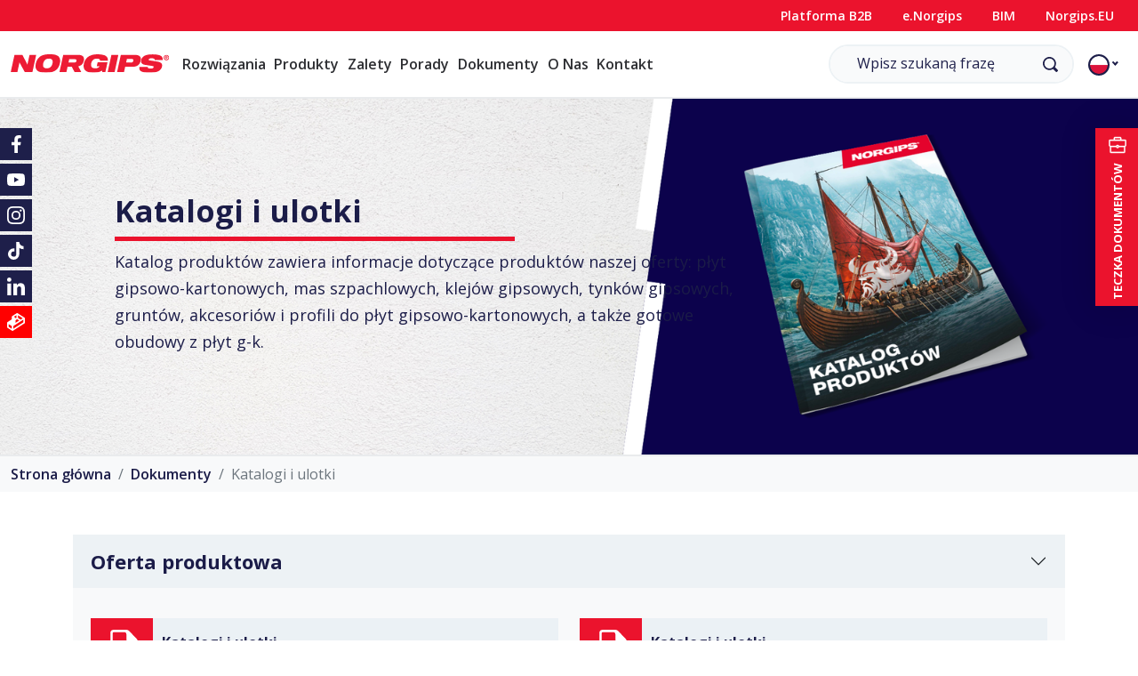

--- FILE ---
content_type: text/html; charset=utf-8
request_url: https://norgips.pl/dokumenty/foldery-i-ulotki/
body_size: 26410
content:
<!DOCTYPE html>

<html lang="pl">
<head>
     
       <script id="Cookiebot" src="https://consent.cookiebot.com/uc.js?nc=20251016" data-cbid="1d57a6bc-c537-476c-9597-cf2592df4347" data-blockingmode="auto" type="text/javascript"></script>
    

    <meta charset="utf-8">
    <meta http-equiv="X-UA-Compatible" content="IE=edge">
    <meta name="viewport" content="width=device-width, initial-scale=1">
    <meta name="theme-color" content="#0049b8"/>

    <link rel="icon" type="image/svg+xml" href="/static/website/images/favicon.svg">
    <link rel="alternate icon" href="/static/website/images/favicon.ico" type="image/x-icon">

    <link rel="icon" href="/static/website/images/favicon.ico" type="image/x-icon">

    <meta name="theme-color" content="#fe0">
    
    
        <meta name="description" itemprop="description" content="Norgips"/>
    


    
        <meta name="keywords" itemprop="keywords" content=""/>
    

    
    
        <title>Katalogi i ulotki - Norgips Polska - dostawca płyt gipsowo-kartonowych oraz produktów do wykończenia wnętrz </title>

    <link rel="preconnect" href="https://www.google-analytics.com">
    <link rel="preconnect" href="https://www.googletagmanager.com">
    <!--    <link rel="preconnect" href="https://fonts.googleapis.com">-->
    <!--    <link rel="preconnect" href="https://fonts.gstatic.com" crossorigin>-->
    <!--    <link href="https://fonts.googleapis.com/css2?family=Open+Sans:wght@400;600;700&display=swap" rel="stylesheet">-->
    
    <meta property="og:type" content="website"/>

    

    <link rel="stylesheet" href="/static/CACHE/css/output.8340839a00bc.css" type="text/css">
    <script src="/static/CACHE/js/output.867c541f61e9.js"></script>

    

    
    <link rel="canonical" href="https://norgips.pl/dokumenty/foldery-i-ulotki/">
    <meta property="og:title"
          content="Katalogi i ulotki - Norgips Polska - dostawca płyt gipsowo-kartonowych oraz produktów do wykończenia wnętrz "/>
    
        <meta property="og:image" content="https://norgips.pl/media/site/images/b9cee7d0484f4c2b93e981b1457f650e.png"/>
    


    <!--[if lt IE 9]>
    <script src="https://oss.maxcdn.com/html5shiv/3.7.3/html5shiv.min.js"></script>
    <script src="https://oss.maxcdn.com/respond/1.4.2/respond.min.js"></script>
    <![endif]-->

    
    
    
    <!-- Google Tag Manager -->
<script>(function(w,d,s,l,i){w[l]=w[l]||[];w[l].push({'gtm.start':
new Date().getTime(),event:'gtm.js'});var f=d.getElementsByTagName(s)[0],
j=d.createElement(s),dl=l!='dataLayer'?'&l='+l:'';j.async=true;j.src=
'https://www.googletagmanager.com/gtm.js?id='+i+dl;f.parentNode.insertBefore(j,f);
})(window,document,'script','dataLayer','GTM-KDZ7QQ7');</script>
<!-- End Google Tag Manager -->
    <script>
        var x_sc_captcha_list = [];
    </script>
</head>
<body class="pl  ">

<!-- Google Tag Manager (noscript) -->
<noscript><iframe src="https://www.googletagmanager.com/ns.html?id=GTM-KDZ7QQ7"
height="0" width="0" style="display:none;visibility:hidden"></iframe></noscript>
<!-- End Google Tag Manager (noscript) -->




<div class="right-edit-buttons no-print">
    
</div>
<div class="megamenu-background"></div>


<header class="nav">
    






























































































<div class="nav__top">
    <div class="container-fluid d-none d-lg-block">
        <div class="row">
            <div class="col-xl-12  text-end upper-menu">
                


<a href="https://sml.knauf.pl/ofertowanie/" class="nav__link nav__link--negative">Platforma B2B</a>

<a href="https://www.e.norgips.pl/" class="nav__link nav__link--negative">e.Norgips</a>

<a href="https://norgips.pl/bim/" class="nav__link nav__link--negative">BIM</a>

<a href="https://norgips.eu/" class="nav__link nav__link--negative">Norgips.EU</a>


            </div>
        </div>
    </div>
</div>

<div class="nav__bottom">
    <div class="container-fluid">
        <div class="row">
            <div class="col-xxl-11 offset-xxl-1 top-menu-custom">
                





<nav class="navbar navbar-expand-lg navbar-light">
    <a href="/" class="logo__main logo_main_new">
        <img width="209" height="24" loading="lazy" class="img-fluid" src="/static/website/images/logo.svg" alt="Norgips">
        
    </a>
    <div class="menu-rest">


        <div class="collapse navbar-collapse d-none d-lg-block" id="navbar">
            <ul class="navbar-nav mr-auto navbar-main">
                
                    
                        





<li class="dropdown menu-large nav-item">
    <span class="nav-link dropdown-toggle" aria-label="Rozwiązania" data-toggle="dropdown" aria-haspopup="true" aria-expanded="false">Rozwiązania</span>
    <div class="megamenu small-megamenu">
        <div class="row">
            <div class="col-sm-12 links-column d-flex" >
                <ul class="upper-ul d-inline-block column-list">
                    
                        <li class="menu-item" data-id="system-category-1">
                            <a class="hvr-bounce-to-right hvr-menu" href="/rozwiazania/sciany-dzialowe/">
                                <div class="menu-icon" style="background-image: url('/static/website/images/menu/sciany-dzialowe.svg?v=2');"></div>
                                Ściany działowe
                            </a>
                        </li>
                    
                        <li class="menu-item" data-id="system-category-53">
                            <a class="hvr-bounce-to-right hvr-menu" href="/rozwiazania/sciany-wysokie/">
                                <div class="menu-icon" style="background-image: url('/static/website/images/menu/sciany-wysokie.svg?v=2');"></div>
                                Ściany wysokie
                            </a>
                        </li>
                    
                        <li class="menu-item" data-id="system-category-2">
                            <a class="hvr-bounce-to-right hvr-menu" href="/rozwiazania/sciany-oslonowe/">
                                <div class="menu-icon" style="background-image: url('/static/website/images/menu/sciany-oslonowe.svg?v=2');"></div>
                                Ściany osłonowe
                            </a>
                        </li>
                    
                        <li class="menu-item" data-id="system-category-3">
                            <a class="hvr-bounce-to-right hvr-menu" href="/rozwiazania/sufity-podwieszane/">
                                <div class="menu-icon" style="background-image: url('/static/website/images/menu/sufity-podwieszane.svg?v=2');"></div>
                                Sufity podwieszane
                            </a>
                        </li>
                    
                        <li class="menu-item" data-id="system-category-4">
                            <a class="hvr-bounce-to-right hvr-menu" href="/rozwiazania/okladziny-sufitowe/">
                                <div class="menu-icon" style="background-image: url('/static/website/images/menu/okladziny-sufitowe.svg?v=2');"></div>
                                Okładziny sufitowe
                            </a>
                        </li>
                    
                        <li class="menu-item" data-id="system-category-5">
                            <a class="hvr-bounce-to-right hvr-menu" href="/rozwiazania/zabudowa-poddasza/">
                                <div class="menu-icon" style="background-image: url('/static/website/images/menu/zabudowa-poddasza.svg?v=2');"></div>
                                Zabudowa poddasza
                            </a>
                        </li>
                    
                        <li class="menu-item" data-id="system-category-6">
                            <a class="hvr-bounce-to-right hvr-menu" href="/rozwiazania/suchy-tynk/">
                                <div class="menu-icon" style="background-image: url('/static/website/images/menu/suchy-tynk.svg?v=2');"></div>
                                Suchy tynk
                            </a>
                        </li>
                    
                        <li class="menu-item" data-id="system-category-7">
                            <a class="hvr-bounce-to-right hvr-menu" href="/rozwiazania/okladziny-scienne/">
                                <div class="menu-icon" style="background-image: url('/static/website/images/menu/okladziny-scienne.svg?v=2');"></div>
                                Okładziny ścienne
                            </a>
                        </li>
                    
                        <li class="menu-item" data-id="system-category-8">
                            <a class="hvr-bounce-to-right hvr-menu" href="/rozwiazania/suchy-jastrych/">
                                <div class="menu-icon" style="background-image: url('/static/website/images/menu/suchy-jastrych.svg?v=2');"></div>
                                Suchy jastrych
                            </a>
                        </li>
                    

                    
                        
                    
                        
                    
                        
                    
                        
                    
                        
                    
                        
                            <li class="menu-item" data-id="system-category-gotowe-obudowy-z-pyt-g-k">
                                <a class="hvr-bounce-to-right hvr-menu" aria-label="Gotowe obudowy z płyt g-k" href="/produkty/gotowe-obudowy-z-plyt-g-k/">
                                    <div class="menu-icon" style="background-image: url('/static/website/images/menu/gotowe-obudowy-z-plyt-g-k.svg?v=2');"></div>
                                    Gotowe obudowy z płyt g-k
                                </a>
                            </li>
                        
                    

                    
                    

                        
                            <li class="menu-item" data-id="system-category-bezpieczenstwo-ogniowe">
                                <a class="hvr-bounce-to-right hvr-menu" href="/bezpieczenstwo-ogniowe/#przegrody">
                                    <div class="menu-icon" style="background-image: url('/static/website/images/menu/menu-bezpieczenstwo-ogniowe.svg?v=6');"></div>
                                    
                                        Przegrody ognioochronne
                                    
                                </a>
                            </li>
                        
                    

                        
                            <li class="menu-item" data-id="system-category-cisza-i-komfort">
                                <a class="hvr-bounce-to-right hvr-menu" href="/cisza-i-komfort/#przegrody">
                                    <div class="menu-icon" style="background-image: url('/static/website/images/menu/menu-cisza-i-komfort.svg?v=6');"></div>
                                    
                                        Przegrody akustyczne
                                    
                                </a>
                            </li>
                        
                    

                        
                    

                        
                    

                        
                    

                        
                    

                        
                            
                            <li class="menu-item" data-id="system-category-smart-05">
                                <a class="hvr-bounce-to-right hvr-menu" href="/smart-05/#przegrody">
                                    <div class="menu-icon" style="background-image: url('/static/website/images/menu/menu-smart-05.svg?v=6');"></div>
                                    Przegrody SMART 0,5
                                </a>
                            </li>
                            
                        
                    

                    
                            <li class="menu-item" data-id="system-category-walk3d">
                                <a class="hvr-bounce-to-right hvr-menu" href="https://my.matterport.com/show/?m=PpKSzuQoxYX">
                                    <div class="menu-icon" style="background-image: url('/static/website/images/menu/menu-3d.svg');"></div>
                                    Spacer wirtualny 3D
                                </a>
                            </li>
                    
                </ul>
            </div>
        </div>
    </div>
</li>

                    
                    
                    
                
                    
                        




<li class="dropdown menu-large nav-item">
    <span class="nav-link dropdown-toggle" aria-label="Produkty" data-toggle="dropdown" aria-haspopup="true" aria-expanded="false">Produkty</span>
    <div class="megamenu small-megamenu prod-menu ">
        <div class="row">
            <div class="col-sm-12 links-column d-flex">
                <ul class="upper-ul d-inline-block">
                    
                        <li class="menu-item" data-id="pyty-gipsowo-kartonowe">
                            <a class="hvr-bounce-to-right long hvr-menu active"
                               href="/produkty/plyty-gipsowo-kartonowe/">
                                <div class="menu-icon" style="background-image: url('/static/website/images/menu/plyty-gipsowo-kartonowe.svg?v=2');"></div>
                                Płyty gipsowo-kartonowe
                                
                            </a>
                        </li>
                    
                        <li class="menu-item" data-id="profile-do-pyt-gipsowo-kartonowych">
                            <a class="hvr-bounce-to-right long hvr-menu "
                               href="/produkty/profile-do-plyt-gipsowo-kartonowych/">
                                <div class="menu-icon" style="background-image: url('/static/website/images/menu/profile-do-plyt-gipsowo-kartonowych.svg?v=2');"></div>
                                Profile do płyt gipsowo-kartonowych
                                
                            </a>
                        </li>
                    
                        <li class="menu-item" data-id="akcesoria-do-pyt-gipsowo-kartonowych">
                            <a class="hvr-bounce-to-right long hvr-menu "
                               href="/produkty/akcesoria-do-plyt-gipsowo-kartonowych/">
                                <div class="menu-icon" style="background-image: url('/static/website/images/menu/akcesoria-do-plyt-gipsowo-kartonowych.svg?v=2');"></div>
                                Akcesoria do płyt gipsowo-kartonowych
                                
                            </a>
                        </li>
                    
                        <li class="menu-item" data-id="masy-szpachlowe-kleje-gipsowe">
                            <a class="hvr-bounce-to-right long hvr-menu "
                               href="/produkty/masy-szpachlowe-kleje-gipsowe/">
                                <div class="menu-icon" style="background-image: url('/static/website/images/menu/masy-szpachlowe-kleje-gipsowe.svg?v=2');"></div>
                                Masy szpachlowe, kleje gipsowe
                                
                            </a>
                        </li>
                    
                        <li class="menu-item" data-id="tynki-gipsowe-i-grunty">
                            <a class="hvr-bounce-to-right long hvr-menu "
                               href="/produkty/tynki-gipsowe-i-grunty/">
                                <div class="menu-icon" style="background-image: url('/static/website/images/menu/tynki-gipsowe-i-grunty.svg?v=2');"></div>
                                Tynki gipsowe i grunty
                                
                            </a>
                        </li>
                    
                        <li class="menu-item" data-id="gotowe-obudowy-z-pyt-g-k">
                            <a class="hvr-bounce-to-right long hvr-menu "
                               href="/produkty/gotowe-obudowy-z-plyt-g-k/">
                                <div class="menu-icon" style="background-image: url('/static/website/images/menu/gotowe-obudowy-z-plyt-g-k.svg?v=2');"></div>
                                Gotowe obudowy z płyt g-k
                                
                            </a>
                        </li>
                    
                </ul>
                
            </div>
        </div>
    </div>
</li>

                    
                    
                        <li class="dropdown menu-large nav-item">
                            <span class="nav-link dropdown-toggle" aria-label="Zalety" data-toggle="dropdown" aria-haspopup="true" aria-expanded="false">Zalety</span>
                            <div class="megamenu small-megamenu prod-menu" style="display: none;">
                                <div class="row">
                                    <div class="col-sm-12 links-column d-flex">
                                        <ul class="upper-ul d-inline-block">
                                            
                                            
                                                
                                                <li class="menu-item">
                                                    <a class="hvr-bounce-to-right hvr-menu" href="/bezpieczenstwo-ogniowe">
                                                        <div class="menu-icon" style="background-image: url('/static/website/images/advantages/bezpieczenstwo-ogniowe.svg');"></div>
                                                        Bezpieczeństwo ogniowe
                                                    </a>
                                                </li>
                                                
                                            
                                                
                                                <li class="menu-item">
                                                    <a class="hvr-bounce-to-right hvr-menu" href="/cisza-i-komfort">
                                                        <div class="menu-icon" style="background-image: url('/static/website/images/advantages/cisza-i-komfort.svg');"></div>
                                                        Cisza i komfort
                                                    </a>
                                                </li>
                                                
                                            
                                                
                                                <li class="menu-item">
                                                    <a class="hvr-bounce-to-right hvr-menu" href="/odpornosc-na-wilgoc">
                                                        <div class="menu-icon" style="background-image: url('/static/website/images/advantages/odpornosc-na-wilgoc.svg');"></div>
                                                        Odporność na wilgoć
                                                    </a>
                                                </li>
                                                
                                            
                                                
                                                <li class="menu-item">
                                                    <a class="hvr-bounce-to-right hvr-menu" href="/wytrzymalosc">
                                                        <div class="menu-icon" style="background-image: url('/static/website/images/advantages/wytrzymalosc.svg');"></div>
                                                        Wytrzymałość
                                                    </a>
                                                </li>
                                                
                                            
                                                
                                                <li class="menu-item">
                                                    <a class="hvr-bounce-to-right hvr-menu" href="/latwosc-montazu">
                                                        <div class="menu-icon" style="background-image: url('/static/website/images/advantages/latwosc-montazu.svg');"></div>
                                                        Łatwość montażu
                                                    </a>
                                                </li>
                                                
                                            
                                                
                                                <li class="menu-item">
                                                    <a class="hvr-bounce-to-right hvr-menu" href="/troska-o-zdrowie-i-srodowisko">
                                                        <div class="menu-icon" style="background-image: url('/static/website/images/advantages/troska-o-zdrowie-i-srodowisko.svg');"></div>
                                                        Troska o zdrowie i środowisko
                                                    </a>
                                                </li>
                                                
                                            
                                                
                                            
                                        </ul>
                                    </div>
                                </div>
                            </div>
                        </li>
                    
                    
                
                    
                        
                            




<li class="dropdown menu-large nav-item">
    <span class="nav-link dropdown-toggle" aria-label="Porady" href="" id="dropdown03" data-toggle="dropdown" aria-haspopup="true" aria-expanded="false">Porady</span>
    <div class="dropdown-menu megamenu single menu-porady" aria-labelledby="dropdown03">
        <div class="row">
            <div class="col-sm-10 links-column" >
                <ul class="upper-ul">
                    
                        <li class="menu-item" >
                            <a class="hvr-bounce-to-right hvr-menu" href="/porady/filmy-instruktazowe/">Filmy</a>
                        </li>
                    
                        <li class="menu-item" >
                            <a class="hvr-bounce-to-right hvr-menu" href="/porady/praktyczne-porady/">Praktyczne porady</a>
                        </li>
                    
                        <li class="menu-item" >
                            <a class="hvr-bounce-to-right hvr-menu" href="/porady/slownik-techniczny/">Słownik techniczny</a>
                        </li>
                    
                        <li class="menu-item" >
                            <a class="hvr-bounce-to-right hvr-menu" href="/porady/pytania-i-odpowiedzi/">Pytania i odpowiedzi</a>
                        </li>
                    
                </ul>
            </div>
        </div>
    </div>
</li>

                        
                    
                    
                    
                
                    
                        
                            




<li class="dropdown menu-large nav-item">
    <span class="nav-link dropdown-toggle" aria-label="Dokumenty" href="" id="dropdown04" data-toggle="dropdown" aria-haspopup="true" aria-expanded="false">Dokumenty</span>
    <div class="dropdown-menu megamenu single menu-dokumenty" aria-labelledby="dropdown04">
        <div class="row">
            <div class="col-sm-10 links-column" >
                <ul class="upper-ul">
                    
                        <li class="menu-item" >
                            <a class="hvr-bounce-to-right hvr-menu" href="/dokumenty/certyfikaty-iso-1/">Certyfikaty ISO</a>
                        </li>
                    
                        <li class="menu-item" >
                            <a class="hvr-bounce-to-right hvr-menu" href="/dokumenty/deklaracje-wlasciwosci-uzytkowych/">Deklaracje właściwości użytkowych</a>
                        </li>
                    
                        <li class="menu-item" >
                            <a class="hvr-bounce-to-right hvr-menu" href="/dokumenty/klasyfikacje-ogniowe/">Klasyfikacje ogniowe</a>
                        </li>
                    
                        <li class="menu-item" >
                            <a class="hvr-bounce-to-right hvr-menu" href="/dokumenty/atesty-higieniczne/">Atesty higieniczne</a>
                        </li>
                    
                        <li class="menu-item" >
                            <a class="hvr-bounce-to-right hvr-menu" href="/dokumenty/oceny-techniczne/">Oceny techniczne</a>
                        </li>
                    
                        <li class="menu-item" >
                            <a class="hvr-bounce-to-right hvr-menu" href="/dokumenty/karty-techniczne/">Karty techniczne</a>
                        </li>
                    
                        <li class="menu-item" >
                            <a class="hvr-bounce-to-right hvr-menu" href="/dokumenty/karty-charakterystyki/">Karty charakterystyki</a>
                        </li>
                    
                        <li class="menu-item" >
                            <a class="hvr-bounce-to-right hvr-menu" href="/dokumenty/foldery-i-ulotki/">Katalogi i ulotki</a>
                        </li>
                    
                        <li class="menu-item" >
                            <a class="hvr-bounce-to-right hvr-menu" href="/dokumenty/warunki-techniczne-wykonania-i-odbioru-suchej-zabudowy-z-plyt-gipsowo-kartonowych/">Warunki techniczne wykonania i odbioru SSZ</a>
                        </li>
                    
                </ul>
            </div>
        </div>
    </div>
</li>

                        
                    
                    
                    
                
                    
                        
                            




<li class="dropdown menu-large nav-item">
    <span class="nav-link dropdown-toggle" aria-label="O Nas" href="" id="dropdown05" data-toggle="dropdown" aria-haspopup="true" aria-expanded="false">O Nas</span>
    <div class="dropdown-menu megamenu single menu-o-nas" aria-labelledby="dropdown05">
        <div class="row">
            <div class="col-sm-10 links-column" >
                <ul class="upper-ul">
                    
                        <li class="menu-item" >
                            <a class="hvr-bounce-to-right hvr-menu" href="/o-nas/o-firmie/">O firmie</a>
                        </li>
                    
                        <li class="menu-item" >
                            <a class="hvr-bounce-to-right hvr-menu" href="/o-nas/aktualnosci/">Aktualności</a>
                        </li>
                    
                        <li class="menu-item" >
                            <a class="hvr-bounce-to-right hvr-menu" href="/o-nas/ogolne-warunki-dostawy-i-reklamacji/">Warunki sprzedaży, dostawy i reklamacji</a>
                        </li>
                    
                        <li class="menu-item" >
                            <a class="hvr-bounce-to-right hvr-menu" href="/o-nas/certyfikaty-iso/">Certyfikaty ISO</a>
                        </li>
                    
                </ul>
            </div>
        </div>
    </div>
</li>

                        
                    
                    
                    
                        
                        
                        
                            
                        
                    
                
                    
                        
                            




<li class="dropdown menu-large nav-item">
    <span class="nav-link dropdown-toggle" aria-label="Kontakt" href="" id="dropdown06" data-toggle="dropdown" aria-haspopup="true" aria-expanded="false">Kontakt</span>
    <div class="dropdown-menu megamenu single menu-kontakt" aria-labelledby="dropdown06">
        <div class="row">
            <div class="col-sm-10 links-column" >
                <ul class="upper-ul">
                    
                        <li class="menu-item" >
                            <a class="hvr-bounce-to-right hvr-menu" href="/kontakt/siedziba-glowna/">Siedziba w Warszawie</a>
                        </li>
                    
                        <li class="menu-item" >
                            <a class="hvr-bounce-to-right hvr-menu" href="/kontakt/biuro-handlowe-w-opolu/">Biuro handlowe w Opolu</a>
                        </li>
                    
                        <li class="menu-item" >
                            <a class="hvr-bounce-to-right hvr-menu" href="/kontakt/reprezentanci-handlowi/">Reprezentanci handlowi</a>
                        </li>
                    
                        <li class="menu-item" >
                            <a class="hvr-bounce-to-right hvr-menu" href="/kontakt/pomoc-techniczna/">Pomoc techniczna</a>
                        </li>
                    
                        <li class="menu-item" >
                            <a class="hvr-bounce-to-right hvr-menu" href="/kontakt/dzial-diy/">Dział DIY</a>
                        </li>
                    
                </ul>
            </div>
        </div>
    </div>
</li>

                        
                    
                    
                    
                

            </ul>
        </div>

        <div class="search-container d-none d-md-block">
            <form action="/szukaj/" method="get">
                <input type="text" class="auto-search" placeholder="Wpisz szukaną frazę" name="q" value="">
                <button type="submit"><img loading="lazy" src="/static/website/images/search.svg" width="17" height="17" alt="search"></button>
            </form>
        </div>

        <div class="social-menu d-none d-md-flex">

        </div>


        <a class="d-block d-md-none search-mobile" href="/"><img loading="lazy" src="/static/website/images/search.svg" width="20" height="20" alt="search"></a>

        <a class="d-block folder-files-mobile" href="/">
            <svg xmlns="http://www.w3.org/2000/svg" width="58.6" height="54.1" viewBox="0 0 58.6 54.1">
                <path id="Subtraction_19" data-name="Subtraction 19" d="M49.5,53.1H8.1a4.512,4.512,0,0,1-4.5-4.5V32.326A7.22,7.22,0,0,1,0,26.1V13.5A4.512,4.512,0,0,1,4.5,9H16.2V4.5A4.512,4.512,0,0,1,20.7,0H36.9a4.512,4.512,0,0,1,4.5,4.5V9H53.1a4.512,4.512,0,0,1,4.5,4.5V26.1A7.222,7.222,0,0,1,54,32.326V48.6A4.512,4.512,0,0,1,49.5,53.1ZM37.8,49.48h3.6v.02h8.1a.9.9,0,0,0,.9-.9V33.3h-9v.014H37.8V33.3H33.891a.455.455,0,0,1-.02.044c-.007.013-.013.027-.018.041a5.41,5.41,0,0,1-10.108,0c-.005-.013-.011-.026-.017-.039a.439.439,0,0,1-.02-.045H21.3l-2.667,0H15.3l-8.1,0V48.6a.9.9,0,0,0,.9.9H37.8v-.019Zm-9-19.78A1.8,1.8,0,0,0,27,31.5a1.868,1.868,0,0,0,1.8,1.885,1.8,1.8,0,0,0,1.8-1.8A1.868,1.868,0,0,0,28.8,29.7Zm0-3.594A5.414,5.414,0,0,1,33.891,29.7H50.4A3.611,3.611,0,0,0,54,26.1V13.5a.9.9,0,0,0-.9-.9H4.5a.9.9,0,0,0-.9.9V26.1a3.61,3.61,0,0,0,3.6,3.6H23.709A5.412,5.412,0,0,1,28.8,26.106ZM20.7,3.6a.9.9,0,0,0-.9.9V9h18V4.5a.9.9,0,0,0-.9-.9Z" transform="translate(0.5 0.5)" stroke="#000" stroke-width="1"/>
            </svg>
        </a>

        

    <div class="language-front">
        <form action="/i18n/setlang/" method="POST" class="change-lang-form">
            <input name="main_site_keyword" type="hidden" value="" />
            <input type="hidden" name="csrfmiddlewaretoken" value="CGWP8zsrt3znEGtz7kbGX8t7oJsPinHtFvaXhOjB3b9AgsLFAfcj0jqFYMl5k7lw">
            <div class="form-group lng-select-wrapper">
                <select class="form-control lng-select" name="language" id="exampleFormControlSelect1">
                    
                        
                            
                                
                                <option title="Polish" data-image="/static/website/images/flags/PL.png" value="https://norgips.pl" selected></option>
                                
                            
                        
                            
                                
                            
                        
                            
                                
                                <option title="Bulgarian" data-image="/static/website/images/flags/BG.png" value="https://norgips.bg/" ></option>
                                
                            
                        
                            
                                
                                <option title="Romanian" data-image="/static/website/images/flags/RO.png" value="https://norgips.ro/" ></option>
                                
                            
                        
                            
                                
                                <option title="Hungarian" data-image="/static/website/images/flags/HU.png" value="https://norgips.hu/" ></option>
                                
                            
                        
                            
                                
                                <option title="Czech" data-image="/static/website/images/flags/CS.png" value="https://norgips.cz/" ></option>
                                
                            
                        
                            
                                
                                <option title="Slovak" data-image="/static/website/images/flags/SK.png" value="https://sk.norgips.eu/" ></option>
                                
                            
                        
                            
                                
                                <option title="Lithuanian" data-image="/static/website/images/flags/LT.png" value="https://norgips.lt/" ></option>
                                
                            
                        
                            
                                
                                <option title="Latvian" data-image="/static/website/images/flags/LV.png" value="https://norgips.lv/" ></option>
                                
                            
                        
                            
                                
                                <option title="Estonian" data-image="/static/website/images/flags/ET.png" value="https://norgips.ee/" ></option>
                                
                            
                        
                            
                                
                                <option title="Croatian" data-image="/static/website/images/flags/HR.png" value="https://norgips.hr" ></option>
                                
                            
                        
                            
                                
                                <option title="Ukrainian" data-image="/static/website/images/flags/UK.png" value="https://ua.norgips.pl" ></option>
                                
                            
                        
                    
                </select>
            </div>
        </form>
    </div>


<script>
    $(function(){
        $('.lng-select-wrapper select').niceSelect();
        $('.lng-select-wrapper select').on("change", function(e){
            var location = $(this).val();
            if(location) {
                window.location.href = location
            }else{
                e.preventDefault();
            }
        });

        $('.lng-select-wrapper select option').each(function(index){
            let title = $(this).attr('title');
            $('.lng-select li.option').eq(index).attr('title', title);
        });

    });
</script>




        <button class="d-block d-lg-none navbar-toggler second-button rwd-menu" type="button" data-toggle="collapse" data-target="#navbarSupportedContent23"
                aria-controls="navbarSupportedContent23" aria-expanded="false" aria-label="Toggle navigation">
            <div class="animated-icon2"><span></span><span></span><span></span><span></span></div>
        </button>
    </div>
</nav>

<div class="rwd-menu-container">
    <div class="rwd-menu-header">
        <div class="rwd-menu-title">
            <a href="/" class="logo__main">
                <img width="150" height="24" loading="lazy" class="img-fluid" src="/static/website/images/logo.svg" alt="Norgips">
                
            </a>
        </div>
        <div class="rwd-menu-close">
            <img loading="lazy" src="/static/website/images/close.svg" width="16" height="16" alt="close">
        </div>
    </div>
    <div class="rwd-menu-main">
        <ul class="navbar-nav mr-auto">
            <div class="accordion" id="accordionMenu">
                
                    
                        





<div class="accordion-item">
    <h2 class="accordion-header" id="headingOne01">
        <button class="accordion-button collapsed" type="button" data-bs-toggle="collapse" data-bs-target="#collapserozwiazania" aria-expanded="false" aria-controls="collapseOne">
            Rozwiązania
        </button>
    </h2>

    <div id="collapserozwiazania" class="accordion-collapse collapse" aria-labelledby="headingOne01" data-bs-parent="#accordionMenu">
        <div class="accordion-body">
            <ul class="upper-ul">
                
                    <li class="menu-item mobile-menu-item" data-id="system-category-1">
                        <a class="mobile-menu-link" href="/rozwiazania/sciany-dzialowe/">
                            <div class="menu-icon">
                                <img loading="lazy" src="/static/website/images/menu/sciany-dzialowe.svg" alt="">
                            </div>
                            <div class="menu-inside">Ściany działowe</div>

                        </a>
                    </li>
                
                    <li class="menu-item mobile-menu-item" data-id="system-category-53">
                        <a class="mobile-menu-link" href="/rozwiazania/sciany-wysokie/">
                            <div class="menu-icon">
                                <img loading="lazy" src="/static/website/images/menu/sciany-wysokie.svg" alt="">
                            </div>
                            <div class="menu-inside">Ściany wysokie</div>

                        </a>
                    </li>
                
                    <li class="menu-item mobile-menu-item" data-id="system-category-2">
                        <a class="mobile-menu-link" href="/rozwiazania/sciany-oslonowe/">
                            <div class="menu-icon">
                                <img loading="lazy" src="/static/website/images/menu/sciany-oslonowe.svg" alt="">
                            </div>
                            <div class="menu-inside">Ściany osłonowe</div>

                        </a>
                    </li>
                
                    <li class="menu-item mobile-menu-item" data-id="system-category-3">
                        <a class="mobile-menu-link" href="/rozwiazania/sufity-podwieszane/">
                            <div class="menu-icon">
                                <img loading="lazy" src="/static/website/images/menu/sufity-podwieszane.svg" alt="">
                            </div>
                            <div class="menu-inside">Sufity podwieszane</div>

                        </a>
                    </li>
                
                    <li class="menu-item mobile-menu-item" data-id="system-category-4">
                        <a class="mobile-menu-link" href="/rozwiazania/okladziny-sufitowe/">
                            <div class="menu-icon">
                                <img loading="lazy" src="/static/website/images/menu/okladziny-sufitowe.svg" alt="">
                            </div>
                            <div class="menu-inside">Okładziny sufitowe</div>

                        </a>
                    </li>
                
                    <li class="menu-item mobile-menu-item" data-id="system-category-5">
                        <a class="mobile-menu-link" href="/rozwiazania/zabudowa-poddasza/">
                            <div class="menu-icon">
                                <img loading="lazy" src="/static/website/images/menu/zabudowa-poddasza.svg" alt="">
                            </div>
                            <div class="menu-inside">Zabudowa poddasza</div>

                        </a>
                    </li>
                
                    <li class="menu-item mobile-menu-item" data-id="system-category-6">
                        <a class="mobile-menu-link" href="/rozwiazania/suchy-tynk/">
                            <div class="menu-icon">
                                <img loading="lazy" src="/static/website/images/menu/suchy-tynk.svg" alt="">
                            </div>
                            <div class="menu-inside">Suchy tynk</div>

                        </a>
                    </li>
                
                    <li class="menu-item mobile-menu-item" data-id="system-category-7">
                        <a class="mobile-menu-link" href="/rozwiazania/okladziny-scienne/">
                            <div class="menu-icon">
                                <img loading="lazy" src="/static/website/images/menu/okladziny-scienne.svg" alt="">
                            </div>
                            <div class="menu-inside">Okładziny ścienne</div>

                        </a>
                    </li>
                
                    <li class="menu-item mobile-menu-item" data-id="system-category-8">
                        <a class="mobile-menu-link" href="/rozwiazania/suchy-jastrych/">
                            <div class="menu-icon">
                                <img loading="lazy" src="/static/website/images/menu/suchy-jastrych.svg" alt="">
                            </div>
                            <div class="menu-inside">Suchy jastrych</div>

                        </a>
                    </li>
                

                
                    
                
                    
                
                    
                
                    
                
                    
                
                    
                        <li class="menu-item mobile-menu-item" data-id="system-category-gotowe-obudowy-z-pyt-g-k">
                            <a class="mobile-menu-link" href="/produkty/gotowe-obudowy-z-plyt-g-k/">
                                <div class="menu-icon">
                                    <img loading="lazy" src="/static/website/images/menu/gotowe-obudowy-z-plyt-g-k.svg" alt="">
                                </div>
                                <div class="menu-inside">Przegrody ognioochronne</div>
                            </a>
                        </li>
                    
                

                
                
                    
                        <li class="menu-item mobile-menu-item" data-id="system-category-bezpieczenstwo-ogniowe">
                            <a class="mobile-menu-link" href="/ bezpieczenstwo-ogniowe/#przegrody">
                                <div class="menu-icon">
                                    <img loading="lazy" src="/static/website/images/menu/menu-bezpieczenstwo-ogniowe.svg" alt="">
                                </div>
                                <div class="menu-inside">
                                    
                                        Przegrody ognioochronne
                                    
                                </div>

                            </a>
                        </li>
                    
                
                    
                        <li class="menu-item mobile-menu-item" data-id="system-category-cisza-i-komfort">
                            <a class="mobile-menu-link" href="/ cisza-i-komfort/#przegrody">
                                <div class="menu-icon">
                                    <img loading="lazy" src="/static/website/images/menu/menu-cisza-i-komfort.svg" alt="">
                                </div>
                                <div class="menu-inside">
                                    
                                        Przegrody akustyczne
                                    
                                </div>

                            </a>
                        </li>
                    
                
                    
                
                    
                
                    
                
                    
                
                    
                        <li class="menu-item mobile-menu-item" data-id="system-category-smart-05">
                            <a class="mobile-menu-link" href="/ smart-05/#przegrody">
                                <div class="menu-icon">
                                    <img loading="lazy" src="/static/website/images/menu/menu-smart-05.svg" alt="">
                                </div>
                                <div class="menu-inside">
                                    
                                        Przegrody SMART 0,5
                                    
                                </div>

                            </a>
                        </li>
                    
                
            </ul>
        </div>
    </div>
</div>

                    
                    
                    
                
                    
                        





<div class="accordion-item">
    <h2 class="accordion-header" id="headingOne02">
        <button class="accordion-button collapsed" type="button" data-bs-toggle="collapse" data-bs-target="#collapseprodukty" aria-expanded="false" aria-controls="collapseOne">
            Produkty
        </button>
    </h2>

    <div id="collapseprodukty" class="accordion-collapse collapse" aria-labelledby="headingOne02" data-bs-parent="#accordionMenu">
        <div class="accordion-body">
            <ul class="upper-ul">
                
                    <li class="menu-item mobile-menu-item" data-id="pyty-gipsowo-kartonowe">
                        <a class="mobile-menu-link active"
                           href="/produkty/plyty-gipsowo-kartonowe/">
                            <div class="menu-icon">
                                <img src="/static/website/images/menu/plyty-gipsowo-kartonowe.svg" alt="">
                            </div>
                            <div class="menu-inside">Płyty gipsowo-kartonowe</div>
                        </a>
                    </li>
                
                    <li class="menu-item mobile-menu-item" data-id="profile-do-pyt-gipsowo-kartonowych">
                        <a class="mobile-menu-link "
                           href="/produkty/profile-do-plyt-gipsowo-kartonowych/">
                            <div class="menu-icon">
                                <img src="/static/website/images/menu/profile-do-plyt-gipsowo-kartonowych.svg" alt="">
                            </div>
                            <div class="menu-inside">Profile do płyt gipsowo-kartonowych</div>
                        </a>
                    </li>
                
                    <li class="menu-item mobile-menu-item" data-id="akcesoria-do-pyt-gipsowo-kartonowych">
                        <a class="mobile-menu-link "
                           href="/produkty/akcesoria-do-plyt-gipsowo-kartonowych/">
                            <div class="menu-icon">
                                <img src="/static/website/images/menu/akcesoria-do-plyt-gipsowo-kartonowych.svg" alt="">
                            </div>
                            <div class="menu-inside">Akcesoria do płyt gipsowo-kartonowych</div>
                        </a>
                    </li>
                
                    <li class="menu-item mobile-menu-item" data-id="masy-szpachlowe-kleje-gipsowe">
                        <a class="mobile-menu-link "
                           href="/produkty/masy-szpachlowe-kleje-gipsowe/">
                            <div class="menu-icon">
                                <img src="/static/website/images/menu/masy-szpachlowe-kleje-gipsowe.svg" alt="">
                            </div>
                            <div class="menu-inside">Masy szpachlowe, kleje gipsowe</div>
                        </a>
                    </li>
                
                    <li class="menu-item mobile-menu-item" data-id="tynki-gipsowe-i-grunty">
                        <a class="mobile-menu-link "
                           href="/produkty/tynki-gipsowe-i-grunty/">
                            <div class="menu-icon">
                                <img src="/static/website/images/menu/tynki-gipsowe-i-grunty.svg" alt="">
                            </div>
                            <div class="menu-inside">Tynki gipsowe i grunty</div>
                        </a>
                    </li>
                
                    <li class="menu-item mobile-menu-item" data-id="gotowe-obudowy-z-pyt-g-k">
                        <a class="mobile-menu-link "
                           href="/produkty/gotowe-obudowy-z-plyt-g-k/">
                            <div class="menu-icon">
                                <img src="/static/website/images/menu/gotowe-obudowy-z-plyt-g-k.svg" alt="">
                            </div>
                            <div class="menu-inside">Gotowe obudowy z płyt g-k</div>
                        </a>
                    </li>
                
            </ul>
        </div>
    </div>
</div>

                    
                    
                        <div class="accordion-item">
                            <h2 class="accordion-header" id="headingOneCustom01">
                                <button class="accordion-button collapsed" type="button" data-bs-toggle="collapse" data-bs-target="#collapseZalety" aria-expanded="false" aria-controls="collapseOne">
                                    Zalety
                                </button>
                            </h2>
                            <div id="collapseZalety" class="accordion-collapse collapse" aria-labelledby="headingOneCustom01" data-bs-parent="#accordionMenu" style="">
                                <div class="accordion-body">
                                    <ul class="upper-ul">
                                        
                                        
                                            <li class="menu-item mobile-menu-item">
                                                <a class="mobile-menu-link" href="/bezpieczenstwo-ogniowe">
                                                    <div class="menu-icon">
                                                        <img loading="lazy" src="/static/website/images/advantages/bezpieczenstwo-ogniowe.svg" alt="">
                                                    </div>
                                                    <div class="menu-inside">Bezpieczeństwo ogniowe</div>
                                                </a>
                                            </li>
                                        
                                            <li class="menu-item mobile-menu-item">
                                                <a class="mobile-menu-link" href="/cisza-i-komfort">
                                                    <div class="menu-icon">
                                                        <img loading="lazy" src="/static/website/images/advantages/cisza-i-komfort.svg" alt="">
                                                    </div>
                                                    <div class="menu-inside">Cisza i komfort</div>
                                                </a>
                                            </li>
                                        
                                            <li class="menu-item mobile-menu-item">
                                                <a class="mobile-menu-link" href="/odpornosc-na-wilgoc">
                                                    <div class="menu-icon">
                                                        <img loading="lazy" src="/static/website/images/advantages/odpornosc-na-wilgoc.svg" alt="">
                                                    </div>
                                                    <div class="menu-inside">Odporność na wilgoć</div>
                                                </a>
                                            </li>
                                        
                                            <li class="menu-item mobile-menu-item">
                                                <a class="mobile-menu-link" href="/wytrzymalosc">
                                                    <div class="menu-icon">
                                                        <img loading="lazy" src="/static/website/images/advantages/wytrzymalosc.svg" alt="">
                                                    </div>
                                                    <div class="menu-inside">Wytrzymałość</div>
                                                </a>
                                            </li>
                                        
                                            <li class="menu-item mobile-menu-item">
                                                <a class="mobile-menu-link" href="/latwosc-montazu">
                                                    <div class="menu-icon">
                                                        <img loading="lazy" src="/static/website/images/advantages/latwosc-montazu.svg" alt="">
                                                    </div>
                                                    <div class="menu-inside">Łatwość montażu</div>
                                                </a>
                                            </li>
                                        
                                            <li class="menu-item mobile-menu-item">
                                                <a class="mobile-menu-link" href="/troska-o-zdrowie-i-srodowisko">
                                                    <div class="menu-icon">
                                                        <img loading="lazy" src="/static/website/images/advantages/troska-o-zdrowie-i-srodowisko.svg" alt="">
                                                    </div>
                                                    <div class="menu-inside">Troska o zdrowie i środowisko</div>
                                                </a>
                                            </li>
                                        
                                            <li class="menu-item mobile-menu-item">
                                                <a class="mobile-menu-link" href="/smart-05">
                                                    <div class="menu-icon">
                                                        <img loading="lazy" src="/static/website/images/advantages/smart-05.svg" alt="">
                                                    </div>
                                                    <div class="menu-inside">SMART 0,5</div>
                                                </a>
                                            </li>
                                        
                                    </ul>
                                </div>
                            </div>
                        </div>
                    
                    
                
                    
                        
                            





<div class="accordion-item">
	<h2 class="accordion-header" id="headingOne03">
		<button class="accordion-button collapsed" type="button" data-bs-toggle="collapse" data-bs-target="#collapseporady" aria-expanded="false" aria-controls="collapseOne">
			Porady
		</button>
	</h2>

	<div id="collapseporady" class="accordion-collapse collapse" aria-labelledby="headingOne03" data-bs-parent="#accordionMenu">
		<div class="accordion-body">
			<ul class="upper-ul">

				
					<li class="menu-item mobile-menu-item" >
						<a class="mobile-menu-link" href="/porady/filmy-instruktazowe/">
							<div class="menu-inside">Filmy</div>
						</a>
					</li>
				
					<li class="menu-item mobile-menu-item" >
						<a class="mobile-menu-link" href="/porady/praktyczne-porady/">
							<div class="menu-inside">Praktyczne porady</div>
						</a>
					</li>
				
					<li class="menu-item mobile-menu-item" >
						<a class="mobile-menu-link" href="/porady/slownik-techniczny/">
							<div class="menu-inside">Słownik techniczny</div>
						</a>
					</li>
				
					<li class="menu-item mobile-menu-item" >
						<a class="mobile-menu-link" href="/porady/pytania-i-odpowiedzi/">
							<div class="menu-inside">Pytania i odpowiedzi</div>
						</a>
					</li>
				

			</ul>
		</div>
	</div>
</div>

                        
                    
                    
                    
                
                    
                        
                            





<div class="accordion-item">
	<h2 class="accordion-header" id="headingOne04">
		<button class="accordion-button collapsed" type="button" data-bs-toggle="collapse" data-bs-target="#collapsedokumenty" aria-expanded="false" aria-controls="collapseOne">
			Dokumenty
		</button>
	</h2>

	<div id="collapsedokumenty" class="accordion-collapse collapse" aria-labelledby="headingOne04" data-bs-parent="#accordionMenu">
		<div class="accordion-body">
			<ul class="upper-ul">

				
					<li class="menu-item mobile-menu-item" >
						<a class="mobile-menu-link" href="/dokumenty/certyfikaty-iso-1/">
							<div class="menu-inside">Certyfikaty ISO</div>
						</a>
					</li>
				
					<li class="menu-item mobile-menu-item" >
						<a class="mobile-menu-link" href="/dokumenty/deklaracje-wlasciwosci-uzytkowych/">
							<div class="menu-inside">Deklaracje właściwości użytkowych</div>
						</a>
					</li>
				
					<li class="menu-item mobile-menu-item" >
						<a class="mobile-menu-link" href="/dokumenty/klasyfikacje-ogniowe/">
							<div class="menu-inside">Klasyfikacje ogniowe</div>
						</a>
					</li>
				
					<li class="menu-item mobile-menu-item" >
						<a class="mobile-menu-link" href="/dokumenty/atesty-higieniczne/">
							<div class="menu-inside">Atesty higieniczne</div>
						</a>
					</li>
				
					<li class="menu-item mobile-menu-item" >
						<a class="mobile-menu-link" href="/dokumenty/oceny-techniczne/">
							<div class="menu-inside">Oceny techniczne</div>
						</a>
					</li>
				
					<li class="menu-item mobile-menu-item" >
						<a class="mobile-menu-link" href="/dokumenty/karty-techniczne/">
							<div class="menu-inside">Karty techniczne</div>
						</a>
					</li>
				
					<li class="menu-item mobile-menu-item" >
						<a class="mobile-menu-link" href="/dokumenty/karty-charakterystyki/">
							<div class="menu-inside">Karty charakterystyki</div>
						</a>
					</li>
				
					<li class="menu-item mobile-menu-item" >
						<a class="mobile-menu-link" href="/dokumenty/foldery-i-ulotki/">
							<div class="menu-inside">Katalogi i ulotki</div>
						</a>
					</li>
				
					<li class="menu-item mobile-menu-item" >
						<a class="mobile-menu-link" href="/dokumenty/warunki-techniczne-wykonania-i-odbioru-suchej-zabudowy-z-plyt-gipsowo-kartonowych/">
							<div class="menu-inside">Warunki techniczne wykonania i odbioru SSZ</div>
						</a>
					</li>
				

			</ul>
		</div>
	</div>
</div>

                        
                    
                    
                    
                
                    
                        
                            





<div class="accordion-item">
	<h2 class="accordion-header" id="headingOne05">
		<button class="accordion-button collapsed" type="button" data-bs-toggle="collapse" data-bs-target="#collapseo-nas" aria-expanded="false" aria-controls="collapseOne">
			O Nas
		</button>
	</h2>

	<div id="collapseo-nas" class="accordion-collapse collapse" aria-labelledby="headingOne05" data-bs-parent="#accordionMenu">
		<div class="accordion-body">
			<ul class="upper-ul">

				
					<li class="menu-item mobile-menu-item" >
						<a class="mobile-menu-link" href="/o-nas/o-firmie/">
							<div class="menu-inside">O firmie</div>
						</a>
					</li>
				
					<li class="menu-item mobile-menu-item" >
						<a class="mobile-menu-link" href="/o-nas/aktualnosci/">
							<div class="menu-inside">Aktualności</div>
						</a>
					</li>
				
					<li class="menu-item mobile-menu-item" >
						<a class="mobile-menu-link" href="/o-nas/ogolne-warunki-dostawy-i-reklamacji/">
							<div class="menu-inside">Warunki sprzedaży, dostawy i reklamacji</div>
						</a>
					</li>
				
					<li class="menu-item mobile-menu-item" >
						<a class="mobile-menu-link" href="/o-nas/certyfikaty-iso/">
							<div class="menu-inside">Certyfikaty ISO</div>
						</a>
					</li>
				

			</ul>
		</div>
	</div>
</div>

                        
                    
                    
                    
                        
                        
                        
                            
                        
                    
                
                    
                        
                            





<div class="accordion-item">
	<h2 class="accordion-header" id="headingOne06">
		<button class="accordion-button collapsed" type="button" data-bs-toggle="collapse" data-bs-target="#collapsekontakt" aria-expanded="false" aria-controls="collapseOne">
			Kontakt
		</button>
	</h2>

	<div id="collapsekontakt" class="accordion-collapse collapse" aria-labelledby="headingOne06" data-bs-parent="#accordionMenu">
		<div class="accordion-body">
			<ul class="upper-ul">

				
					<li class="menu-item mobile-menu-item" >
						<a class="mobile-menu-link" href="/kontakt/siedziba-glowna/">
							<div class="menu-inside">Siedziba w Warszawie</div>
						</a>
					</li>
				
					<li class="menu-item mobile-menu-item" >
						<a class="mobile-menu-link" href="/kontakt/biuro-handlowe-w-opolu/">
							<div class="menu-inside">Biuro handlowe w Opolu</div>
						</a>
					</li>
				
					<li class="menu-item mobile-menu-item" >
						<a class="mobile-menu-link" href="/kontakt/reprezentanci-handlowi/">
							<div class="menu-inside">Reprezentanci handlowi</div>
						</a>
					</li>
				
					<li class="menu-item mobile-menu-item" >
						<a class="mobile-menu-link" href="/kontakt/pomoc-techniczna/">
							<div class="menu-inside">Pomoc techniczna</div>
						</a>
					</li>
				
					<li class="menu-item mobile-menu-item" >
						<a class="mobile-menu-link" href="/kontakt/dzial-diy/">
							<div class="menu-inside">Dział DIY</div>
						</a>
					</li>
				

			</ul>
		</div>
	</div>
</div>

                        
                    
                    
                    
                
            </div>
        </ul>
        <div class="social-menu">
            
                <a href="https://www.facebook.com/norgips" rel="noopener" target="_blank" class="social fb">
                    <svg xmlns="http://www.w3.org/2000/svg" width="11.399" height="21.283" viewBox="0 0 11.399 21.283">
                        <path id="facebook" d="M33.542,11.972l.591-3.852h-3.7v-2.5A1.926,1.926,0,0,1,32.609,3.54h1.68V.26A20.49,20.49,0,0,0,31.306,0c-3.044,0-5.033,1.845-5.033,5.184V8.12H22.89v3.852h3.383v9.311h4.164V11.972Z" transform="translate(-22.89)" fill="#1e1f4a"/>
                    </svg>
                </a>
            
            
                <a href="https://www.youtube.com/NorgipsPolska/" rel="noopener" target="_blank" class="social yt">
                    <svg xmlns="http://www.w3.org/2000/svg" width="22.451" height="15.786" viewBox="0 0 22.451 15.786">
                        <path id="youtube" d="M36.915,66.47a2.821,2.821,0,0,0-1.985-2C33.179,64,26.158,64,26.158,64s-7.021,0-8.771.472a2.821,2.821,0,0,0-1.985,2,31.762,31.762,0,0,0,0,10.878,2.779,2.779,0,0,0,1.985,1.966c1.751.472,8.771.472,8.771.472s7.021,0,8.771-.472a2.779,2.779,0,0,0,1.985-1.966,31.763,31.763,0,0,0,0-10.878ZM23.862,75.247V68.571l5.868,3.338Z" transform="translate(-14.933 -64)" fill="#1e1f4a"/>
                    </svg>
                </a>
            
        </div>

    </div>
    <div class="rwd-menu-blue">
        <div>
            


<a href="https://sml.knauf.pl/ofertowanie/" class="nav__link nav__link--negative">Platforma B2B</a>

<a href="https://www.e.norgips.pl/" class="nav__link nav__link--negative">e.Norgips</a>

<a href="https://norgips.pl/bim/" class="nav__link nav__link--negative">BIM</a>

<a href="https://norgips.eu/" class="nav__link nav__link--negative">Norgips.EU</a>


        </div>
        <div class="rwd-social-media">
            
                <a href="https://www.facebook.com/norgips" rel="noopener" target="_blank" aria-label="Facebook" class="social fb">
                    <svg xmlns="http://www.w3.org/2000/svg" width="20" height="20" viewBox="0 0 20 20">
                        <g id="facebook" transform="translate(-20835 -13379)">
                            <rect id="Rectangle_11987" data-name="Rectangle 11987" width="20" height="20" transform="translate(20835 13379)" fill="none"/>
                            <path id="dsa" d="M32.9,11.25l.555-3.62H29.978V5.281a1.81,1.81,0,0,1,2.045-1.955H33.6V.244A19.255,19.255,0,0,0,30.8,0c-2.86,0-4.73,1.734-4.73,4.871V7.63H22.89v3.62h3.179V20h3.913V11.25Z" transform="translate(20817.109 13379)" fill="#fff"/>
                        </g>
                    </svg>
                </a>
            
            
                <a href="https://www.youtube.com/NorgipsPolska/" rel="noopener" target="_blank" aria-label="YouTube" class="social yt">
                    <svg xmlns="http://www.w3.org/2000/svg" width="20" height="20" viewBox="0 0 20 20">
                        <g id="youtube" transform="translate(-20810 -13379)">
                            <rect id="Rectangle_11986" data-name="Rectangle 11986" width="20" height="20" transform="translate(20810 13379)" fill="none"/>
                            <path id="dsa" d="M34.517,66.2a2.513,2.513,0,0,0-1.768-1.782C31.188,64,24.933,64,24.933,64s-6.255,0-7.814.421A2.513,2.513,0,0,0,15.351,66.2a28.3,28.3,0,0,0,0,9.691,2.476,2.476,0,0,0,1.768,1.751c1.56.421,7.814.421,7.814.421s6.255,0,7.814-.421a2.476,2.476,0,0,0,1.768-1.751,28.3,28.3,0,0,0,0-9.691ZM22.888,74.02V68.072l5.228,2.974Z" transform="translate(20795.066 13318.02)" fill="#fff"/>
                        </g>
                    </svg>
                </a>
            

            
                <a href="https://www.instagram.com/norgips_polska/" rel="noopener" target="_blank" aria-label="Instagram" class="social instagram">
                    <svg xmlns="http://www.w3.org/2000/svg" width="20.002" height="20" viewBox="0 0 20.002 20">
                        <g id="instagram" transform="translate(-20784 -13379)">
                            <rect id="Rectangle_11985" data-name="Rectangle 11985" width="20" height="20" transform="translate(20784 13379)" fill="none"/>
                            <path id="fas" d="M9.929,36.7a5.128,5.128,0,1,0,5.128,5.128A5.119,5.119,0,0,0,9.929,36.7Zm0,8.461a3.334,3.334,0,1,1,3.334-3.334,3.34,3.34,0,0,1-3.334,3.334Zm6.533-8.671a1.2,1.2,0,1,1-1.2-1.2A1.193,1.193,0,0,1,16.462,36.487Zm3.4,1.214a5.919,5.919,0,0,0-1.615-4.19,5.958,5.958,0,0,0-4.19-1.615c-1.651-.094-6.6-.094-8.251,0a5.949,5.949,0,0,0-4.19,1.611A5.938,5.938,0,0,0,0,37.7C-.1,39.348-.1,44.3,0,45.948a5.919,5.919,0,0,0,1.615,4.19A5.965,5.965,0,0,0,5.8,51.754c1.651.094,6.6.094,8.251,0a5.919,5.919,0,0,0,4.19-1.615,5.958,5.958,0,0,0,1.615-4.19C19.952,44.3,19.952,39.352,19.858,37.7ZM17.725,47.72a3.375,3.375,0,0,1-1.9,1.9c-1.316.522-4.44.4-5.9.4s-4.583.116-5.9-.4a3.375,3.375,0,0,1-1.9-1.9c-.522-1.316-.4-4.44-.4-5.9s-.116-4.583.4-5.9a3.375,3.375,0,0,1,1.9-1.9c1.316-.522,4.44-.4,5.9-.4s4.583-.116,5.9.4a3.375,3.375,0,0,1,1.9,1.9c.522,1.316.4,4.44.4,5.9S18.247,46.408,17.725,47.72Z" transform="translate(20784.074 13347.175)" fill="#fff"/>
                        </g>
                    </svg>
                </a>
            

            
                <a href="https://www.tiktok.com/@norgips_polska" rel="noopener" target="_blank" aria-label="TikTok" class="social tiktok">
                    <svg xmlns="http://www.w3.org/2000/svg" width="20" height="20" viewBox="0 0 20 20">
                        <g id="tiktok" transform="translate(-20860 -13379)">
                            <rect id="Rectangle_11988" data-name="Rectangle 11988" width="20" height="20" transform="translate(20860 13379)" fill="none"/>
                            <path id="das" d="M17.627,8.2a8.207,8.207,0,0,1-4.8-1.534v6.983A6.351,6.351,0,1,1,7.351,7.358V10.87a2.916,2.916,0,1,0,2.041,2.781V0H12.83A4.735,4.735,0,0,0,12.9.866h0A4.774,4.774,0,0,0,15.009,4a4.744,4.744,0,0,0,2.618.787Z" transform="translate(20860.871 13379)" fill="#fff"/>
                        </g>
                    </svg>
                </a>
            

            
                <a href="https://www.linkedin.com/company/norgips-polska/" rel="noopener" target="_blank" aria-label="LinkedIn" class="social linkedin">
                    <svg xmlns="http://www.w3.org/2000/svg" width="20" height="20" viewBox="0 0 20 20">
                        <g id="linkedin" transform="translate(-20885 -13379)">
                            <rect id="Rectangle_11989" data-name="Rectangle 11989" width="20" height="20" transform="translate(20885 13379)" fill="none"/>
                            <path id="asd" d="M4.477,20.01H.33V6.657H4.477ZM2.4,4.835A2.413,2.413,0,1,1,4.8,2.411,2.422,2.422,0,0,1,2.4,4.835ZM20,20.01H15.858v-6.5c0-1.549-.031-3.536-2.156-3.536-2.156,0-2.486,1.683-2.486,3.424V20.01H7.074V6.657h3.977V8.478h.058a4.357,4.357,0,0,1,3.923-2.156c4.2,0,4.968,2.763,4.968,6.353V20.01Z" transform="translate(20885 13378.99)" fill="#fff"/>
                        </g>
                    </svg>
                </a>
            
        </div>
    </div>
</div>


<script>
    $(function(){

        $(".dropdown.menu-large.nav-item").hover(
            function() {
                $(this).find('.megamenu').show().addClass('open');
                $('.megamenu-background').addClass('open');
                $('body').addClass('megamenu-open');
            },
            function() {
                $('.megamenu').hide().removeClass('open');
                $('.megamenu-background').removeClass('open');
                $('body').removeClass('megamenu-open');
            }
        );

        $('.for-systems').hover(function(){
            var category_id = $(this).data('id');
            $('.last-part.systems div[data-id="'+ category_id +'"]').show();
        }, function(){
            $('.last-part.systems div[data-id]').hide();
        });

        $('.menu-item').hover(function(){
            $(this).parent().parent().parent().find('.hvr-menu').removeClass('active');
            $(this).parent().parent().parent().find('.right-part [data-element]').hide();
            var id = $(this).data('id');
            $('.right-part [data-element="'+ id +'"]').show();
            $(this).find('.hvr-menu').addClass('active');
        }, function(){
        });

        $('.rwd-menu').click(function( event ) {
            event.preventDefault();
            $('.rwd-menu-container').addClass('open');
            $('body').addClass('noscroll');
        });

        $('.rwd-menu-close').click(function( event ) {
            event.preventDefault();
            $('.rwd-menu-container').removeClass('open');
            $('body').removeClass('noscroll');
        });

        $('.search-mobile').click(function( event ) {
            event.preventDefault();
            $('.search-container-mobile').toggleClass('open');
            $('.megamenu-background').toggleClass('open');
        });

        $('.megamenu-background').click(function( event ) {
            event.preventDefault();
            $('.search-container-mobile').removeClass('open');
            $('.megamenu-background').removeClass('open');
        });

        $('.like-btn').click(function(e){
            e.preventDefault();
            $('.compare-bar').toggleClass('up');
        });

        $(window).scroll(function(){
            if($(window).scrollTop() > 0){
                $('body').addClass('scrolled');
            }else{
                $('body').removeClass('scrolled');
            }
        })

        var eaoptions = {
            url: function(phrase) {

                var url = "/szukaj/";
                var query = ""

                if (phrase !== "") {
                    query += "?q=" + encodeURIComponent(phrase)
                }
                if (query !== "") {
                    return url + query + "&j=1"
                }
            },
            requestDelay: 500,
            getValue: "identity",

            template: {
                type: "custom",
                method: function(value, item) {
                    if(item.badge){
                        return item.identity + "<span style='display: block'>" + item.badge + "</span>";
                    }else{
                        return item.identity;
                    }
                }
            },

            // template: {
            //     type: "description",
            //     fields: {
            //         description: "badge"
            //     }
            // },

            list: {
                match: {
                    enabled: false
                },
                onChooseEvent: function() {
                    var item = $(".auto-search:visible").getSelectedItemData();
                    window.ea_item_chosed = true;
                    window.document.location.href = item.url;
                },
                onShowListEvent: function() {
                    $(".search-container").addClass('open');
                },
                onHideListEvent: function() {
                    $(".search-container").removeClass('open');
                }
            },

        };

        $(".auto-search").easyAutocomplete(eaoptions);

        $(".auto-search").keyup(function(event){
            if(event.keyCode == 13) {
                if(window.ea_item_chosed != true){
                    var url = "/szukaj/?q=" + encodeURIComponent($(this).val());
                    window.document.location.href = url;
                }
            }

        });

    });
</script>

            </div>
        </div>
    </div>
</div>

<div class="search-container-mobile">
    <div class="search-container ">
        <form action="/szukaj/" method="get">
            <input type="text" class="auto-search" placeholder="Wpisz szukaną frazę" name="q" value="">
            <button type="submit"><img loading="lazy" src="/static/website/images/search.svg" width="20" height="20" alt="search"></button>
        </form>
    </div>
</div>

</header>



    
        

<div class="header">
    <div class="container-fluid">
        <div class="row">
            <div class="col-12 no-pad">
                
                
                <div class="header-header" style="background: url(/media/cache/cc/08/cc0890872937618e963913873cc71b21.png), linear-gradient(69deg, rgba(255,255,255,1) 0%, rgba(222,235,241,1) 100%);">
                    
                    
                        <div class="container-fluid">
                            <div class="row">
                                <div class="col-md-7 offset-md-1">
                                    <div class="header-info">
                                        <h1 class="header-title">Katalogi i ulotki</h1>
                                        
                                        <span class="header-line"></span>
                                        <div class="p-big header-short"><p>Katalog produktów zawiera informacje dotyczące produktów naszej oferty: płyt gipsowo-kartonowych, mas szpachlowych, klejów gipsowych, tynków gipsowych, gruntów, akcesoriów i profili do płyt gipsowo-kartonowych, a także gotowe obudowy z płyt g-k.</p></div>
                                        
                                    </div>
                                </div>
                            </div>
                        </div>

                    </div>

                </div>
            </div>
        </div>
    </div>
</div>
    

    <div class="container-fluid breadcrumb-wrapper">
        <div class="row">
            <div class="col-10 offset-1">
                

<nav aria-label="breadcrumb">
    <ol class="breadcrumb">
        <li class="breadcrumb-item"><a href="/">Strona główna</a></li>
        
            
                <li class="breadcrumb-item"><a href="/dokumenty/">Dokumenty</a></li>
            
        
            
                <li class="breadcrumb-item active" aria-current="page"><span>Katalogi i ulotki</span></li>
            
        
    </ol>
</nav>
            </div>
        </div>
    </div>
    
    
    
    <div class="container">
    <div class="row">
        <div class="col-12 mt-3 mt-lg-5">

            <div class="accordion file_list" id="accordionFiles">
                
                    <div class="accordion-item">
                        <h2 class="accordion-header" id="heading-1">
                            <button class="accordion-button collapsed" data-category="88" data-slug="oferta-produktowa" type="button" data-bs-toggle="collapse" data-bs-target="#collapse-1" aria-expanded="false" aria-controls="collapse-1">
                                Oferta produktowa
                            </button>
                        </h2>
                        <div id="collapse-1" class="accordion-collapse collapse" aria-labelledby="heading-1" data-bs-parent="#accordionFiles">
                            <div class="accordion-body">
                                <div class="container-fluid no-pad">
                                    <div class="row">
                                        <div class="accordion-select"></div>
                                        <div class="filtered_file-list">

                                        </div>
                                    </div>
                                </div>

                            </div>
                        </div>
                    </div>
                
                    <div class="accordion-item">
                        <h2 class="accordion-header" id="heading-2">
                            <button class="accordion-button collapsed" data-category="89" data-slug="sciany-dzialowe-1" type="button" data-bs-toggle="collapse" data-bs-target="#collapse-2" aria-expanded="false" aria-controls="collapse-2">
                                Ściany działowe
                            </button>
                        </h2>
                        <div id="collapse-2" class="accordion-collapse collapse" aria-labelledby="heading-2" data-bs-parent="#accordionFiles">
                            <div class="accordion-body">
                                <div class="container-fluid no-pad">
                                    <div class="row">
                                        <div class="accordion-select"></div>
                                        <div class="filtered_file-list">

                                        </div>
                                    </div>
                                </div>

                            </div>
                        </div>
                    </div>
                
                    <div class="accordion-item">
                        <h2 class="accordion-header" id="heading-3">
                            <button class="accordion-button collapsed" data-category="108" data-slug="sufity-podwieszane-i-okladziny-sufitowe-1" type="button" data-bs-toggle="collapse" data-bs-target="#collapse-3" aria-expanded="false" aria-controls="collapse-3">
                                Sufity podwieszane i okładziny sufitowe
                            </button>
                        </h2>
                        <div id="collapse-3" class="accordion-collapse collapse" aria-labelledby="heading-3" data-bs-parent="#accordionFiles">
                            <div class="accordion-body">
                                <div class="container-fluid no-pad">
                                    <div class="row">
                                        <div class="accordion-select"></div>
                                        <div class="filtered_file-list">

                                        </div>
                                    </div>
                                </div>

                            </div>
                        </div>
                    </div>
                
                    <div class="accordion-item">
                        <h2 class="accordion-header" id="heading-4">
                            <button class="accordion-button collapsed" data-category="163" data-slug="sciany-oslonowe-i-okladziny-scienne" type="button" data-bs-toggle="collapse" data-bs-target="#collapse-4" aria-expanded="false" aria-controls="collapse-4">
                                Ściany osłonowe i okładziny ścienne
                            </button>
                        </h2>
                        <div id="collapse-4" class="accordion-collapse collapse" aria-labelledby="heading-4" data-bs-parent="#accordionFiles">
                            <div class="accordion-body">
                                <div class="container-fluid no-pad">
                                    <div class="row">
                                        <div class="accordion-select"></div>
                                        <div class="filtered_file-list">

                                        </div>
                                    </div>
                                </div>

                            </div>
                        </div>
                    </div>
                
                    <div class="accordion-item">
                        <h2 class="accordion-header" id="heading-5">
                            <button class="accordion-button collapsed" data-category="90" data-slug="zabudowa-poddasza-1" type="button" data-bs-toggle="collapse" data-bs-target="#collapse-5" aria-expanded="false" aria-controls="collapse-5">
                                Zabudowa poddasza
                            </button>
                        </h2>
                        <div id="collapse-5" class="accordion-collapse collapse" aria-labelledby="heading-5" data-bs-parent="#accordionFiles">
                            <div class="accordion-body">
                                <div class="container-fluid no-pad">
                                    <div class="row">
                                        <div class="accordion-select"></div>
                                        <div class="filtered_file-list">

                                        </div>
                                    </div>
                                </div>

                            </div>
                        </div>
                    </div>
                
                    <div class="accordion-item">
                        <h2 class="accordion-header" id="heading-6">
                            <button class="accordion-button collapsed" data-category="99" data-slug="suchy-tynk" type="button" data-bs-toggle="collapse" data-bs-target="#collapse-6" aria-expanded="false" aria-controls="collapse-6">
                                Suchy tynk
                            </button>
                        </h2>
                        <div id="collapse-6" class="accordion-collapse collapse" aria-labelledby="heading-6" data-bs-parent="#accordionFiles">
                            <div class="accordion-body">
                                <div class="container-fluid no-pad">
                                    <div class="row">
                                        <div class="accordion-select"></div>
                                        <div class="filtered_file-list">

                                        </div>
                                    </div>
                                </div>

                            </div>
                        </div>
                    </div>
                
                    <div class="accordion-item">
                        <h2 class="accordion-header" id="heading-7">
                            <button class="accordion-button collapsed" data-category="164" data-slug="suchy-jastrych-1" type="button" data-bs-toggle="collapse" data-bs-target="#collapse-7" aria-expanded="false" aria-controls="collapse-7">
                                Suchy jastrych
                            </button>
                        </h2>
                        <div id="collapse-7" class="accordion-collapse collapse" aria-labelledby="heading-7" data-bs-parent="#accordionFiles">
                            <div class="accordion-body">
                                <div class="container-fluid no-pad">
                                    <div class="row">
                                        <div class="accordion-select"></div>
                                        <div class="filtered_file-list">

                                        </div>
                                    </div>
                                </div>

                            </div>
                        </div>
                    </div>
                
                    <div class="accordion-item">
                        <h2 class="accordion-header" id="heading-8">
                            <button class="accordion-button collapsed" data-category="100" data-slug="instrukcja-stosowania-tynku-maszynowego" type="button" data-bs-toggle="collapse" data-bs-target="#collapse-8" aria-expanded="false" aria-controls="collapse-8">
                                Instrukcja stosowania tynku maszynowego
                            </button>
                        </h2>
                        <div id="collapse-8" class="accordion-collapse collapse" aria-labelledby="heading-8" data-bs-parent="#accordionFiles">
                            <div class="accordion-body">
                                <div class="container-fluid no-pad">
                                    <div class="row">
                                        <div class="accordion-select"></div>
                                        <div class="filtered_file-list">

                                        </div>
                                    </div>
                                </div>

                            </div>
                        </div>
                    </div>
                
                    <div class="accordion-item">
                        <h2 class="accordion-header" id="heading-9">
                            <button class="accordion-button collapsed" data-category="119" data-slug="budynki-szkieletowe-i-modulowe" type="button" data-bs-toggle="collapse" data-bs-target="#collapse-9" aria-expanded="false" aria-controls="collapse-9">
                                Budynki szkieletowe i modułowe
                            </button>
                        </h2>
                        <div id="collapse-9" class="accordion-collapse collapse" aria-labelledby="heading-9" data-bs-parent="#accordionFiles">
                            <div class="accordion-body">
                                <div class="container-fluid no-pad">
                                    <div class="row">
                                        <div class="accordion-select"></div>
                                        <div class="filtered_file-list">

                                        </div>
                                    </div>
                                </div>

                            </div>
                        </div>
                    </div>
                
            </div>
        </div>
    </div>
</div>

<script>
    $(function () {
        var category = $("#accordionFiles button");

        function setCategorySelect(select) {
            var accordionSelect = $(".accordion-select");
            accordionSelect.html(select);
        }

        category.click(function () {
            var currentCategory = $(this);
            $.ajax({
                type: "GET",
                url: "/site-document/detail-extended/",
                dataType: "json",
                data: {
                    id: $(this).attr('data-category')
                },
                success: function (data) {
                    window.location.hash = currentCategory.attr('data-slug');
                    setCategorySelect(data.html);
                }
            });
        });

        if(window.location.hash) {
            let hash = window.location.hash.substr(1);
            // console.log(hash)
            $('.accordion-button[data-slug="'+ hash +'"]').click();
            setTimeout(function() {
                $([document.documentElement, document.body]).animate({
                    scrollTop: $('.accordion-button[data-slug="'+ hash +'"]').offset().top - 100
                }, 0);
            }, 500);
        }else{
            window['_init_flag_prevent_scroll'] = true;
            category.first().click();
            window['_init_flag_prevent_scroll'] = false;
        }

        // $(window).on('hashchange', function(){
        //     let hash = window.location.hash.substr(1);
        //     setTimeout(function() {
        //         $([document.documentElement, document.body]).animate({
        //             scrollTop: $('.accordion-button[data-slug="'+ hash +'"]').offset().top - 100
        //         }, 0);
        //     }, 500);
        // })


        $("#accordionFiles").on("change", ".category-document-selector", function(){
            $.ajax({
                type: "GET",
                url: "/site-document/detail-extended/",
                dataType: "json",
                data: {
                    id: $(this).data("category"),
                    sub_id: $(this).val(),
                },
                success: function (data) {
                    setCategorySelect(data.html);
                }
            });
        })
    });
</script>



    



    <div class="container files-container">
        <div class="download-section">
            


    




    <div class="container no-pad mt-2 mb-2 mt-lg-4 mb-lg-4">
        <div class="row">
            <div class="col-12">
                <div class="section-info" style="margin-top: 0">
                    <h3 class="section-title"><span>Pliki</span> do pobrania</h3>
                </div>
            </div>
        </div>
    </div>


<div class="accordion file_list" id="accordionFiles">
    
        <div class="accordion-item no-category">
            <h2 class="accordion-header" id="heading-1">
                <button class="accordion-button " type="button" data-bs-toggle="collapse" data-bs-target="#collapse-1" aria-expanded="true" aria-controls="collapse-1">
                    Katalogi i ulotki
                </button>
            </h2>
            <div id="collapse-1" class="accordion-collapse collapse show" aria-labelledby="heading-1" data-bs-parent="#accordionFiles">
                <div class="accordion-body">
                    <div class="container-fluid no-pad">
                        <div class="row">
                            
                            
                                

<div class="col-xl-6 col-xxl-4 file-margin">
    <div class="file-box">

        <div class="file-box-wrapper">
            
            <div class="file-box-file ">
                <span class="file-icon file-type--other file-type--pdf"></span>
                <div class="file-info_wrapper">
                    <div class="file-more">
                        <a href="/media/repository/2/2224/4d666d63023942019d6ee43754c1d992/Katalog_produkt%C3%B3w_NORGIPS_2025.pdf" class="file-download"><span>Pobierz</span></a>
                        <span class="file-save" rel="nofollow noindex noopener" data-content='{"file_format":"pdf", "title":"Katalogi i ulotki", "subtitle": "Katalog produktów", "url": "/media/repository/2/2224/4d666d63023942019d6ee43754c1d992/Katalog_produkt%C3%B3w_NORGIPS_2025.pdf", "is_file": 2224}'><span>Do teczki</span></span>
                    </div>
                    <div class="file-info">
                        <span class="file-category">Katalogi i ulotki</span>
                        
                        <span class="file-title">  Katalog produktów</span>
                    </div>
                </div>
            </div>

        </div>
        
    </div>
</div>

                            
                        </div>
                    </div>
                </div>
            </div>
        </div>
    
</div>

        </div>
    </div>

    


    




    





    <div class="container mt-3 mt-xl-4 mt-xxl-5">
        <div class="row">
            
            <!-- Paginacja -->
            <div class="paginator-styles">
                

            </div>

        </div>
    </div>


<div class="social-media-wrapper">
    
        <a href="https://www.facebook.com/norgips" rel="noopener" target="_blank" aria-label="Facebook" class="social fb">
            <svg xmlns="http://www.w3.org/2000/svg" width="20" height="20" viewBox="0 0 20 20">
                <g id="facebook" transform="translate(-20835 -13379)">
                    <rect id="Rectangle_11987" data-name="Rectangle 11987" width="20" height="20" transform="translate(20835 13379)" fill="none"/>
                    <path id="dsa" d="M32.9,11.25l.555-3.62H29.978V5.281a1.81,1.81,0,0,1,2.045-1.955H33.6V.244A19.255,19.255,0,0,0,30.8,0c-2.86,0-4.73,1.734-4.73,4.871V7.63H22.89v3.62h3.179V20h3.913V11.25Z" transform="translate(20817.109 13379)" fill="#fff"/>
                </g>
            </svg>
        </a>
    
    
        <a href="https://www.youtube.com/NorgipsPolska/" rel="noopener" target="_blank" aria-label="YouTube" class="social yt">
            <svg xmlns="http://www.w3.org/2000/svg" width="20" height="20" viewBox="0 0 20 20">
                <g id="youtube" transform="translate(-20810 -13379)">
                    <rect id="Rectangle_11986" data-name="Rectangle 11986" width="20" height="20" transform="translate(20810 13379)" fill="none"/>
                    <path id="dsa" d="M34.517,66.2a2.513,2.513,0,0,0-1.768-1.782C31.188,64,24.933,64,24.933,64s-6.255,0-7.814.421A2.513,2.513,0,0,0,15.351,66.2a28.3,28.3,0,0,0,0,9.691,2.476,2.476,0,0,0,1.768,1.751c1.56.421,7.814.421,7.814.421s6.255,0,7.814-.421a2.476,2.476,0,0,0,1.768-1.751,28.3,28.3,0,0,0,0-9.691ZM22.888,74.02V68.072l5.228,2.974Z" transform="translate(20795.066 13318.02)" fill="#fff"/>
                </g>
            </svg>
        </a>
    

    
        <a href="https://www.instagram.com/norgips_polska/" rel="noopener" target="_blank" aria-label="Instagram" class="social instagram">
            <svg xmlns="http://www.w3.org/2000/svg" width="20.002" height="20" viewBox="0 0 20.002 20">
                <g id="instagram" transform="translate(-20784 -13379)">
                    <rect id="Rectangle_11985" data-name="Rectangle 11985" width="20" height="20" transform="translate(20784 13379)" fill="none"/>
                    <path id="fas" d="M9.929,36.7a5.128,5.128,0,1,0,5.128,5.128A5.119,5.119,0,0,0,9.929,36.7Zm0,8.461a3.334,3.334,0,1,1,3.334-3.334,3.34,3.34,0,0,1-3.334,3.334Zm6.533-8.671a1.2,1.2,0,1,1-1.2-1.2A1.193,1.193,0,0,1,16.462,36.487Zm3.4,1.214a5.919,5.919,0,0,0-1.615-4.19,5.958,5.958,0,0,0-4.19-1.615c-1.651-.094-6.6-.094-8.251,0a5.949,5.949,0,0,0-4.19,1.611A5.938,5.938,0,0,0,0,37.7C-.1,39.348-.1,44.3,0,45.948a5.919,5.919,0,0,0,1.615,4.19A5.965,5.965,0,0,0,5.8,51.754c1.651.094,6.6.094,8.251,0a5.919,5.919,0,0,0,4.19-1.615,5.958,5.958,0,0,0,1.615-4.19C19.952,44.3,19.952,39.352,19.858,37.7ZM17.725,47.72a3.375,3.375,0,0,1-1.9,1.9c-1.316.522-4.44.4-5.9.4s-4.583.116-5.9-.4a3.375,3.375,0,0,1-1.9-1.9c-.522-1.316-.4-4.44-.4-5.9s-.116-4.583.4-5.9a3.375,3.375,0,0,1,1.9-1.9c1.316-.522,4.44-.4,5.9-.4s4.583-.116,5.9.4a3.375,3.375,0,0,1,1.9,1.9c.522,1.316.4,4.44.4,5.9S18.247,46.408,17.725,47.72Z" transform="translate(20784.074 13347.175)" fill="#fff"/>
                </g>
            </svg>
        </a>
    

    
        <a href="https://www.tiktok.com/@norgips_polska" rel="noopener" target="_blank" aria-label="TikTok" class="social tiktok">
            <svg xmlns="http://www.w3.org/2000/svg" width="20" height="20" viewBox="0 0 20 20">
                <g id="tiktok" transform="translate(-20860 -13379)">
                    <rect id="Rectangle_11988" data-name="Rectangle 11988" width="20" height="20" transform="translate(20860 13379)" fill="none"/>
                    <path id="das" d="M17.627,8.2a8.207,8.207,0,0,1-4.8-1.534v6.983A6.351,6.351,0,1,1,7.351,7.358V10.87a2.916,2.916,0,1,0,2.041,2.781V0H12.83A4.735,4.735,0,0,0,12.9.866h0A4.774,4.774,0,0,0,15.009,4a4.744,4.744,0,0,0,2.618.787Z" transform="translate(20860.871 13379)" fill="#fff"/>
                </g>
            </svg>
        </a>
    

    
        <a href="https://www.linkedin.com/company/norgips-polska/" rel="noopener" target="_blank" aria-label="LinkedIn" class="social linkedin">
            <svg xmlns="http://www.w3.org/2000/svg" width="20" height="20" viewBox="0 0 20 20">
                <g id="linkedin" transform="translate(-20885 -13379)">
                    <rect id="Rectangle_11989" data-name="Rectangle 11989" width="20" height="20" transform="translate(20885 13379)" fill="none"/>
                    <path id="asd" d="M4.477,20.01H.33V6.657H4.477ZM2.4,4.835A2.413,2.413,0,1,1,4.8,2.411,2.422,2.422,0,0,1,2.4,4.835ZM20,20.01H15.858v-6.5c0-1.549-.031-3.536-2.156-3.536-2.156,0-2.486,1.683-2.486,3.424V20.01H7.074V6.657h3.977V8.478h.058a4.357,4.357,0,0,1,3.923-2.156c4.2,0,4.968,2.763,4.968,6.353V20.01Z" transform="translate(20885 13378.99)" fill="#fff"/>
                </g>
            </svg>
        </a>
    

    
        <a href="https://my.matterport.com/show/?m=PpKSzuQoxYX" rel="noopener" target="_blank" aria-label="Spacer wirtualny 3D" class="social walk3d" style="background-color: #ff0000 !important;">
            <svg xmlns="http://www.w3.org/2000/svg" width="20" height="20" viewBox="0 0 20 20">
                <g id="wald3d" transform="translate(-20885 -13379)">
                    <rect id="Rectangle_11989" data-name="Rectangle 11989" width="20" height="20" transform="translate(20885 13379)" fill="#ff0000"/>
                    <path id="w3d" d="M 10.811687,0.13999382 C 11.103495,-0.04666461 11.483654,-0.04666461 11.775463,0.13999382 L 19.594092,5.1412643 C 19.835775,5.295862 19.98094,5.5561203 19.98094,5.834816 V 10.836087 C 19.98094,11.114824 19.835775,11.375056 19.594092,11.52968 L 6.5630441,19.865048 C 6.2712351,20.051761 5.8910764,20.051761 5.5992673,19.865048 L 0.38684838,16.530866 C 0.14516674,16.376327 0,16.116011 0,15.837358 V 10.836087 C 0,10.557349 0.14516674,10.297117 0.38684925,10.142493 L 5.2124187,7.0558013 V 4.1677255 C 5.2124187,4.1503044 5.2129839,4.1329583 5.2141045,4.1157039 C 5.2213236,4.0047757 5.2514948,3.8976985 5.301456,3.8001404 C 5.3306541,3.7431259 5.3666114,3.6893622 5.4087104,3.6399747 C 5.4636228,3.5755416 5.5288561,3.5186772 5.6028814,3.4718653 Z M 2.4348686,10.836087 L 6.5611937,8.1966409 L 6.5630441,8.1954571 L 7.8186287,7.3923113 V 10.389973 L 4.7780596,12.334883 Z M 9.1662994,13.198604 L 6.9498922,14.61638 V 17.614058 L 18.243467,10.389973 V 7.3923113 L 15.686515,9.0278772 L 15.684777,9.0290434 L 9.1692537,13.196769 Z M 15.202889,7.3336544 L 17.546045,5.834816 L 12.162312,2.3910408 V 5.388719 Z M 10.424838,5.388719 V 2.3910408 L 7.6472961,4.1677255 L 9.1692537,5.1412643 C 9.3958202,5.2861927 9.5375977,5.5239953 9.5544511,5.7827943 C 9.5554934,5.8000491 9.5561014,5.8173945 9.5561014,5.834816 V 5.9444106 Z M 9.5561014,7.9480029 V 10.945698 L 13.636731,8.335451 L 11.293575,6.8366122 Z M 1.737473,12.393566 V 15.391244 L 5.2124187,17.614058 V 14.61638 Z" transform="translate(20885 13378.99)" fill="#fff"/>
                </g>
            </svg>
        </a>
    
</div>




    
        

<div class="folder-bookmark text-center">
    <div class="bookmark">
        <svg xmlns="http://www.w3.org/2000/svg" width="58.6" height="54.1" viewBox="0 0 58.6 54.1">
            <path id="Subtraction_19" data-name="Subtraction 19" d="M49.5,53.1H8.1a4.512,4.512,0,0,1-4.5-4.5V32.326A7.22,7.22,0,0,1,0,26.1V13.5A4.512,4.512,0,0,1,4.5,9H16.2V4.5A4.512,4.512,0,0,1,20.7,0H36.9a4.512,4.512,0,0,1,4.5,4.5V9H53.1a4.512,4.512,0,0,1,4.5,4.5V26.1A7.222,7.222,0,0,1,54,32.326V48.6A4.512,4.512,0,0,1,49.5,53.1ZM37.8,49.48h3.6v.02h8.1a.9.9,0,0,0,.9-.9V33.3h-9v.014H37.8V33.3H33.891a.455.455,0,0,1-.02.044c-.007.013-.013.027-.018.041a5.41,5.41,0,0,1-10.108,0c-.005-.013-.011-.026-.017-.039a.439.439,0,0,1-.02-.045H21.3l-2.667,0H15.3l-8.1,0V48.6a.9.9,0,0,0,.9.9H37.8v-.019Zm-9-19.78A1.8,1.8,0,0,0,27,31.5a1.868,1.868,0,0,0,1.8,1.885,1.8,1.8,0,0,0,1.8-1.8A1.868,1.868,0,0,0,28.8,29.7Zm0-3.594A5.414,5.414,0,0,1,33.891,29.7H50.4A3.611,3.611,0,0,0,54,26.1V13.5a.9.9,0,0,0-.9-.9H4.5a.9.9,0,0,0-.9.9V26.1a3.61,3.61,0,0,0,3.6,3.6H23.709A5.412,5.412,0,0,1,28.8,26.106ZM20.7,3.6a.9.9,0,0,0-.9.9V9h18V4.5a.9.9,0,0,0-.9-.9Z" transform="translate(0.5 0.5)" stroke="#000" stroke-width="1"/>
        </svg>
        <div class="text-label">Teczka dokumentów</div>
    </div>
    <div class="rwd-bookmark-header">
        <div class="rwd-menu-title">
            Teczka dokumentów
        </div>
        <div class="rwd-bookmark-close">
            <img loading="lazy" src="/static/website/images/close.svg" width="16" height="16" alt="close">
        </div>
    </div>
    <div class="files-list">
        <div class="bookmark_empty">
            <p>W teczce dokumentów można umieścić wybrane pliki do pobrania oraz kalkulacje zużycia materiałów z naszej strony www.</p>
<p>Kliknij <strong>"Do teczki"</strong> na dowolnym dokumencie lub kalkulacji.</p>
<p>Dzięki teczce dokumentów łatwo przygotujesz dokumentację dla swojej inwestycji zawierającą:</p>
<ul>
<li>dokumentację techniczną produktów i rozwiązań</li>
<li>kalkulacje zużycia materiałów</li>
<li>podsumowującą listę produktów</li>
<li>kartę tytułową z metryczką inwestycji</li>
</ul>
        </div>
        <ul id="bookmark_files_list">
        </ul>
    </div>
    <div class="operations">
        <div class="row">
            <div class="col-4">
                <div class="button download-zip-direcotry"><img src="/static/website/images/zip_pack_icon.svg" width="39" height="42" alt="Pobierz ZIP"><span>&nbsp;Pobierz ZIP</span></div>
            </div>
            <div class="col-4">
                <div class="button download-pdf-direcotry"><img src="/static/website/images/pdf_pack_icon.svg" width="39" height="41" alt="Pobierz PDF"><span>&nbsp;Pobierz PDF</span></div>
            </div>
            <div class="col-4">
                <div class="button send-email"><img src="/static/website/images/mail_pack_icon.svg" width="37" height="36" alt="Wyślij na @"><span>&nbsp;Wyślij na @</span></div>
            </div>
        </div>
        <div class="row bookmark-product-list">
            <div class="col-6">
                <a href="/api/directory/download-shopping-list/?type=standard" target="_blank" class="button button-prodlist list-std"><img src="/static/website/images/list_pack_icon.svg" width="34" height="41" alt="Kalkulacja </br>podstawowa">
                    <span class="btn_list-wrapper">
                        <span class="btn_list-title">
                            Lista zakupów
                        </span>
                        <span class="btn_list-text">
                            Kalkulacja podstawowa
                        </span>
                    </span>
                </a>
            </div>
            <div class="col-6 file-advanced">
                <a href="/api/directory/download-shopping-list/?type=advanced" target="_blank" class="button button-prodlist list-adv"><img src="/static/website/images/list_pack_icon-advanced.svg" width="34" height="41" alt="Kalkulacja </br>zaawansowana">
                    <span  class="btn_list-wrapper">
                        <span  class="btn_list-title">
                            Lista zakupów
                        </span>
                        <span class="btn_list-text">
                            Kalkulacja zaawansowana
                        </span>
                    </span>
                </a>
            </div>
        </div>
        <div class="row close-row">
            <div class="col-12">
                <div class="button clear-all"><span><svg xmlns="http://www.w3.org/2000/svg" width="16" height="16" fill="currentColor" class="bi bi-trash" viewBox="0 0 16 16">
                <path d="M5.5 5.5A.5.5 0 0 1 6 6v6a.5.5 0 0 1-1 0V6a.5.5 0 0 1 .5-.5zm2.5 0a.5.5 0 0 1 .5.5v6a.5.5 0 0 1-1 0V6a.5.5 0 0 1 .5-.5zm3 .5a.5.5 0 0 0-1 0v6a.5.5 0 0 0 1 0V6z"/>
                <path fill-rule="evenodd" d="M14.5 3a1 1 0 0 1-1 1H13v9a2 2 0 0 1-2 2H5a2 2 0 0 1-2-2V4h-.5a1 1 0 0 1-1-1V2a1 1 0 0 1 1-1H6a1 1 0 0 1 1-1h2a1 1 0 0 1 1 1h3.5a1 1 0 0 1 1 1v1zM4.118 4L4 4.059V13a1 1 0 0 0 1 1h6a1 1 0 0 0 1-1V4.059L11.882 4H4.118zM2.5 3V2h11v1h-11z"/>
                </svg>&nbsp;Wyczyść teczkę</span></div>
            </div>
        </div>
        <div class="row close-row">
            <div class="col-12">
                <div class="button close-bookmark">Zamknij</div>
            </div>
        </div>
    </div>
</div>

<div style="display: none;" id="send_email_bookmark_template">
    
<form class='bookmark-form' action="/api/directory/send/" method="post">
    <input type="hidden" name="csrfmiddlewaretoken" value="CGWP8zsrt3znEGtz7kbGX8t7oJsPinHtFvaXhOjB3b9AgsLFAfcj0jqFYMl5k7lw">
    <div class="row">
        <div class="col-12">
            <label for="b_field_email">E-mail</label>
            <input class="form-control" required id="b_field_email" type='email' name='user_email' placeholder='E-mail'/>
        </div>
        <div class="col-12 text-center">
        <div class="g-recaptcha-wrapper">
              <div class="captcha-text"><p>Ta strona jest chroniona przez reCAPTCHA i obowiązuje na niej&nbsp;<a href="https://policies.google.com/privacy">polityka prywatności</a> i <a href="https://policies.google.com/terms">warunki korzystania</a> z usług Google.</p></div>

<script src="https://www.google.com/recaptcha/api.js?render=6Lf2yuIkAAAAAJHoFNOilnI9pqTkHBALhiMyLlYU"></script>
<script type="text/javascript">
    grecaptcha.ready(function() {
        x_sc_captcha_list.push({
            'public': '6Lf2yuIkAAAAAJHoFNOilnI9pqTkHBALhiMyLlYU',
            'uuid': '02b7ebb5941b4f7ea7c51e64764c90d6'
        });
    });
</script>

<input class="g-recaptcha"
    type="hidden"
    name="captcha"
     required_score="0.85" data-sitekey="6Lf2yuIkAAAAAJHoFNOilnI9pqTkHBALhiMyLlYU" required id="id_captcha" data-widget-uuid="02b7ebb5941b4f7ea7c51e64764c90d6" data-callback="onSubmit_02b7ebb5941b4f7ea7c51e64764c90d6" data-size="normal"
>
              <div class="form-error-line"></div>
          </div>
        </div>
    </div>
    <input type="submit" class="d-none">
</form>
</div>

<div style="display: none" id="bootbox_bookmark_template" class="bookmark-modal">
    <form class='bookmark-form' method="post" action=".">
        <input type="hidden" name="csrfmiddlewaretoken" value="CGWP8zsrt3znEGtz7kbGX8t7oJsPinHtFvaXhOjB3b9AgsLFAfcj0jqFYMl5k7lw">
        <div class="row">
            <div class="col-12">
                <label for="b_field_1">Budowa</label>
                <input class="form-control" type='text' id="b_field_1" name='name' required/>
            </div>
        </div>
        <div class="row">
            <div class="col-12">
                <label for="b_field_2">Adres</label>
                <input class="form-control" type='text' id="b_field_2" name='address'/>
            </div>
        </div>
        <div class="row">
            <div class="col-12">
                <label for="b_field_3">Inwestor</label>
                <input class="form-control" type='text' id="b_field_3" name='investor'/>
            </div>
        </div>
        <div class="row">
            <div class="col-12">
                <label for="b_field_5">Wykonawca</label>
                <input class="form-control" type='text' id="b_field_5" name='creator'/>
            </div>
        </div>
        <div class="row">
            <div class="col-12">
                <label for="b_field_6">Projektant</label>
                <input class="form-control" type='text' id="b_field_6" name='designer'/>
            </div>
        </div>
        <div class="row">
            <div class="col-12">
                <label for="b_field_4">Dodatkowe informacje</label>
                <textarea class="form-control" id="b_field_4" name='description'></textarea>
            </div>
        </div>
        <div class="row">
            <div class="col-12">
                <div class="bookmark-photo">
                    <label for="b_field_7 bookmark-photo">Zdjęcie inwestycji</label>
                    <input class="form-control" type='file' id="b_field_7" name='investment_photo' accept="image/png, image/jpeg, image/jpg"/>
                    <div class="file-custom">Wybierz plik</div>
                </div>
                <small class="file-req">Dopuszczalny rozmiar pliku to 8MB.</small>
            </div>
        </div>
        <div class="row">
            <div class="col-12">
                <div class="bookmark-photo">
                    <label for="b_field_8" class="bookmark-photo">Logo</label>
                    <input class="form-control custom-file-input" type='file' id="b_field_8" name='logo' accept="image/png, image/jpeg, image/jpg"/>
                    <div class="file-custom">Wybierz plik</div>
                </div>
                <small class="file-req" style="top: -12px;">Dopuszczalny rozmiar pliku to 8MB.</small>
            </div>
        </div>
        <input type="submit" class="d-none">
    </form>
</div>
<script>
    var Bookmark = {
        'get': function(){
            return fetch('/api/directory/get/?_' + +new Date()).then(res => res.json()).then((response) => {
                return response;
            });
        },
        'remove': function(remove_url){
            fetch(remove_url + '?_' + +new Date(), {
                method: 'POST',
                headers: {
                    'Content-Type': 'application/json',
                    'X-CSRFToken': 'CGWP8zsrt3znEGtz7kbGX8t7oJsPinHtFvaXhOjB3b9AgsLFAfcj0jqFYMl5k7lw'
                },
            }).then(function(){
                Bookmark.render_list();
            });
        },
        'set': function(data){
            if(data.is_file !== false){
                data['type'] = 'url';
                fetch('/api/directory/add/?_' + +new Date(), {
                    method: 'POST',
                    headers: {
                        'Content-Type': 'application/json',
                        'X-CSRFToken': 'CGWP8zsrt3znEGtz7kbGX8t7oJsPinHtFvaXhOjB3b9AgsLFAfcj0jqFYMl5k7lw'
                    },
                    body: JSON.stringify(data)
                }).then(function () {
                    Bookmark.render_list();
                });
            }else{
                fetch(data.url + '?_' + +new Date(), {
                    method: 'POST',
                    headers: {
                        'Content-Type': 'application/json',
                        'X-CSRFToken': 'CGWP8zsrt3znEGtz7kbGX8t7oJsPinHtFvaXhOjB3b9AgsLFAfcj0jqFYMl5k7lw'
                    },
                }).then(function () {
                    Bookmark.render_list();
                });
            }
        },
        'sort': function(ordering_array){
            fetch('/api/directory/sort/?_' + +new Date(), {
                method: 'POST',
                headers: {
                    'Content-Type': 'application/json',
                    'X-CSRFToken': 'CGWP8zsrt3znEGtz7kbGX8t7oJsPinHtFvaXhOjB3b9AgsLFAfcj0jqFYMl5k7lw'
                },
                body: JSON.stringify(ordering_array)
            });
        },
        'render_list': function(){
            var elems = [];

            this.get().then((elements) => {

                elements.forEach(function (v) {

                    elems.push("<li data-entry=\""+ v.entry_type +"\" class=\""+ v.extra_class +"\" data-id=\"" + v.id + "\" data-calculation='"+ v.is_calculation +"'>\n" +
                        "                <span class=\"handler\"><svg xmlns=\"http://www.w3.org/2000/svg\" width=\"16\" height=\"16\" fill=\"currentColor\" class=\"bi bi-grip-vertical\" viewBox=\"0 0 16 16\">\n" +
                        "  <path d=\"M7 2a1 1 0 1 1-2 0 1 1 0 0 1 2 0zm3 0a1 1 0 1 1-2 0 1 1 0 0 1 2 0zM7 5a1 1 0 1 1-2 0 1 1 0 0 1 2 0zm3 0a1 1 0 1 1-2 0 1 1 0 0 1 2 0zM7 8a1 1 0 1 1-2 0 1 1 0 0 1 2 0zm3 0a1 1 0 1 1-2 0 1 1 0 0 1 2 0zm-3 3a1 1 0 1 1-2 0 1 1 0 0 1 2 0zm3 0a1 1 0 1 1-2 0 1 1 0 0 1 2 0zm-3 3a1 1 0 1 1-2 0 1 1 0 0 1 2 0zm3 0a1 1 0 1 1-2 0 1 1 0 0 1 2 0z\"/>\n" +
                        "</svg></span><span class=\"file-icon\"><span class=\"file-icon file-type--other file-type--" + v.file_format + "\"></span></span>\n" +
                        "                <div class=\"file-row\">\n" +
                        "                    <div class=\"file-cateogry\">" + v.title + "</div>\n" +
                        "                    <div class=\"file-name\">" + v.subtitle + "</div>\n" +
                        "                    <a target=\"_blank\" href=\"" + v.url + "\" class=\"download-overlay\"><svg xmlns=\"http://www.w3.org/2000/svg\" width=\"16\" height=\"16\" fill=\"currentColor\" class=\"bi bi-cloud-arrow-down\" viewBox=\"0 0 16 16\">\n" +
                        "  <path fill-rule=\"evenodd\" d=\"M7.646 10.854a.5.5 0 0 0 .708 0l2-2a.5.5 0 0 0-.708-.708L8.5 9.293V5.5a.5.5 0 0 0-1 0v3.793L6.354 8.146a.5.5 0 1 0-.708.708l2 2z\"/>\n" +
                        "  <path d=\"M4.406 3.342A5.53 5.53 0 0 1 8 2c2.69 0 4.923 2 5.166 4.579C14.758 6.804 16 8.137 16 9.773 16 11.569 14.502 13 12.687 13H3.781C1.708 13 0 11.366 0 9.318c0-1.763 1.266-3.223 2.942-3.593.143-.863.698-1.723 1.464-2.383zm.653.757c-.757.653-1.153 1.44-1.153 2.056v.448l-.445.049C2.064 6.805 1 7.952 1 9.318 1 10.785 2.23 12 3.781 12h8.906C13.98 12 15 10.988 15 9.773c0-1.216-1.02-2.228-2.313-2.228h-.5v-.5C12.188 4.825 10.328 3 8 3a4.53 4.53 0 0 0-2.941 1.1z\"/>\n" +
                        "</svg> Pobierz</a><span data-url=\""+ v.remove +"\" class=\"remove_overlay\" title=\"Usuń\"><svg xmlns=\"http://www.w3.org/2000/svg\" width=\"16\" height=\"16\" fill=\"currentColor\" class=\"bi bi-trash\" viewBox=\"0 0 16 16\">\n" +
                        "  <path d=\"M5.5 5.5A.5.5 0 0 1 6 6v6a.5.5 0 0 1-1 0V6a.5.5 0 0 1 .5-.5zm2.5 0a.5.5 0 0 1 .5.5v6a.5.5 0 0 1-1 0V6a.5.5 0 0 1 .5-.5zm3 .5a.5.5 0 0 0-1 0v6a.5.5 0 0 0 1 0V6z\"/>\n" +
                        "  <path fill-rule=\"evenodd\" d=\"M14.5 3a1 1 0 0 1-1 1H13v9a2 2 0 0 1-2 2H5a2 2 0 0 1-2-2V4h-.5a1 1 0 0 1-1-1V2a1 1 0 0 1 1-1H6a1 1 0 0 1 1-1h2a1 1 0 0 1 1 1h3.5a1 1 0 0 1 1 1v1zM4.118 4L4 4.059V13a1 1 0 0 0 1 1h6a1 1 0 0 0 1-1V4.059L11.882 4H4.118zM2.5 3V2h11v1h-11z\"/>\n" +
                        "</svg></span>\n" +
                        "                </div>\n" +
                        "</li>");

                });

                $('#bookmark_files_list').html(elems.join(''));

                if($('#bookmark_files_list li').length == 0){
                    $('.folder-bookmark .operations .button:not(.close-bookmark)').addClass('disabled');
                    $('.bookmark_empty').show();
                }else{
                    $('.folder-bookmark .operations .button').removeClass('disabled');
                    $('.bookmark_empty').hide();
                }

                if($('#bookmark_files_list li[data-entry="2"]').length > 0){
                    $('.button.button-prodlist.list-std').removeClass('disabled');
                }else{
                    $('.button.button-prodlist.list-std').addClass('disabled');
                }

                if($('#bookmark_files_list li[data-entry="3"]').length > 0){
                    $('.button.button-prodlist.list-adv').removeClass('disabled');
                }else{
                    $('.button.button-prodlist.list-adv').addClass('disabled');
                }


            });
        },
        'open': function(){
            $('.folder-bookmark').addClass('opened');
        },
        'close': function(){
            $('.folder-bookmark').removeClass('opened');
        },
        'toggle': function(){
            $('.folder-bookmark').toggleClass('opened');
        },
        'clear': function(){
            fetch('/api/directory/clear/?_' + +new Date(), {
                method: 'POST',
                headers: {
                    'Content-Type': 'application/json',
                    'X-CSRFToken': 'CGWP8zsrt3znEGtz7kbGX8t7oJsPinHtFvaXhOjB3b9AgsLFAfcj0jqFYMl5k7lw'
                },
            }).then(() => {
                $('.bookmark_empty').show();
                $('#bookmark_files_list').html('');
                $('.folder-bookmark .operations .button:not(.close-bookmark)').addClass('disabled');
            })
        }
    };

    $(function(){

        $('body').on('change', '.bootbox .bookmark-photo input[type="file"]', function(e){
            if($(this).get(0).files[0].size > 8000000){
                $(this).get(0).value = "";
                toastr.error('Rozmiar pliku przekracza dopuszczalne 8 MB.');
            }else {
                var fileName = $(this).prop('files')[0].name;
                $(this).next().html(fileName);
            }
        });

        var el = document.getElementById('bookmark_files_list');
        var sortable = Sortable.create(el,{
            handle: ".handler",
            onEnd: function(evt) {
                var ordering = $('#bookmark_files_list li').map(function(){
                    return $(this).data('id');
                }).toArray();
                Bookmark.sort(ordering);
            }
        });

        $('.folder-bookmark .clear-all').click(function(){
            bootbox.confirm({
                locale: 'pl',
                message: 'Na pewno usunąć całą zawartość teczki?',
                callback: function(result){
                    if(result){
                        Bookmark.clear();
                    }
                }
            });
        });

        $('.folder-files-mobile').click(function(e){
            e.preventDefault();
            Bookmark.toggle()
        });

        $('.rwd-bookmark-close').click(function(){
            Bookmark.close()
        });

        Bookmark.render_list();

        $('body').on('click', '.folder-bookmark .remove_overlay', function(){
            Bookmark.remove($(this).data('url'));
        });

        function downloadBookmarkFile(url, form_data){
            fetch(url, {
                body: form_data,
                method: "post"
            }).then((response) => {
                return response.blob().then((blob_data) => {
                    const re = /"(.*?)"/gm;
                    const content_disposition = response.headers.get("Content-Disposition");
                    var file_name = content_disposition != null ? content_disposition.match(re) : "";

                    if (file_name !== "") {
                        file_name = file_name[0].replace(/\"/g, '');
                    }

                    return {
                        errors: content_disposition == null,
                        mimetype: response.headers.get("Content-Type"),
                        buffer: blob_data,
                        file_name: file_name
                    }
                });
            }).then(function(resp){
                if(resp.errors === false) {
                    const file = new Blob([resp.buffer], {type: resp.mimetype});
                    const fileURL = URL.createObjectURL(file);
                    const link = document.createElement('a');
                    link.href = fileURL;
                    link.download = resp.file_name;
                    console.log(resp);
                    link.click();
                    setTimeout(() => {
                        link.remove();
                    }, 500);
                }
            });
        }

        $('.send-email').click(function(){

            var items = Bookmark.get().then(function (data) {
                if (data.length > 0) {
                    bootbox.dialog({
                        size: "small",
                        title: "Wyślij teczkę",
                        message: $('#send_email_bookmark_template').html(),
                        buttons: {
                            'ok': {
                                label: "Wyślij",
                                callback: function () {
                                    refresh_all_captcha(() => {
                                        var form = $('.bootbox.modal .bookmark-form').get(0);

                                        if (!form.checkValidity()) {
                                            $(form).find(':submit').click();
                                            return false;
                                        }
                                        toastr.info('Wysyłam formularz');
                                        var fd = new FormData($('.bootbox.modal .bookmark-form').get(0));

                                        fetch("/api/directory/send/?_" + +new Date(), {
                                            method: 'POST',
                                            body: fd
                                        }).then((response) => {
                                            return response.json();
                                        }).then((data) => {
                                            if (data.status == 'error') {
                                                toastr.error('Wystąpił problem podczas wysyłki formularza.');
                                            } else {
                                                toastr.success('Formularz został wysłany');
                                            }
                                        });
                                        bootbox.hideAll();
                                    });
                                    return false;
                                }
                            }
                        },
                        onShow: function(){
                            $('.bootbox.modal .bookmark-form').submit(function(e){
                                e.preventDefault();
                            });
                        }
                    });
                }
            })

        });


        $('body').on('click', '.folder-bookmark .download-pdf-direcotry', function(e){
            e.preventDefault();
            var items = Bookmark.get().then(function(data){
                if(data.length > 0){
                    bootbox.dialog({
                        show: false,
                        size: "small",
                        title: "Metryczka inwestycji",
                        message: $('#bootbox_bookmark_template').html(),
                        buttons:{
                            'ok': {
                                label: "Pobierz PDF",
                                callback: function () {
                                    var form = $('.bootbox.modal .bookmark-form').get(0);
                                    $('.bootbox.modal .bookmark-form').submit(function(e){
                                        e.preventDefault();
                                    });
                                    if(!form.checkValidity()) {
                                        $(form).find(':submit').click();
                                        return false;
                                    }
                                    toastr.info('Trwa generowanie plików...');
                                    var form_data = new FormData(form);
                                    downloadBookmarkFile("/api/directory/download-bundle/pdf/", form_data);

                                }
                            }
                        },
                    }).off("shown.bs.modal").modal("show");
                }

            });
        });

        $('body').on('click', '.folder-bookmark .download-zip-direcotry', function(e){
            e.preventDefault();
            Bookmark.get().then(function(data){

                if(data.length > 0){

                    bootbox.dialog({
                        show: false,
                        size: "small",
                        title: "Metryczka inwestycji",
                        message: $('#bootbox_bookmark_template').html(),
                        buttons:{
                            'ok': {
                                label: "Pobierz ZIP",
                                callback: function () {
                                    var form = $('.bootbox.modal .bookmark-form').get(0);
                                    $('.bootbox.modal .bookmark-form').submit(function(e){
                                        e.preventDefault();
                                    });
                                    if(!form.checkValidity()) {
                                        $(form).find(':submit').click();
                                        return false;
                                    }
                                    toastr.info('Trwa generowanie plików...');
                                    var form_data = new FormData(form);
                                    downloadBookmarkFile("/api/directory/download-bundle/zip/", form_data);
                                }
                            }
                        }
                    }).off("shown.bs.modal").modal("show");

                }
            });

        });

        $('body').on('click', '.file-box span.file-save', _.throttle(function(e){
            e.preventDefault();
            if(!$(this).data('action')) {
                var file_data = $(this).data('content');
                Bookmark.set(file_data);

                $('.bookmark').on('animationend', function () {
                    $(this).removeClass('bounce');
                }).addClass('bounce');

                $('.folder-files-mobile').on('animationend', function () {
                    $(this).removeClass('wobble');
                }).addClass('wobble');
            }
        }, 500, { 'trailing': false }));
    })
</script>
<style>
    .folder-bookmark .files-list ul:empty:after{
        content: "";
        display: block;
        position: absolute;
        top: 50px;
        width: 100%;
        text-align: center;
        opacity: 0.4;
    }
</style>
    

<footer class="main-footer ">
    

<div class="container">
    <div class="row">
        <div class="col-12">
            <div class="extended-footer-menu mt-2 mt-md-5 mb-lg-5">
    <div class="row">
        
        <div class="col-sm-6 col-lg-4 col-xl extended-footer-col">
            <a href="/rozwiazania/" class="footer_title-menu mt-3 mt-md-0">Rozwiązania</a>
            
                
    <a href="/rozwiazania/sciany-dzialowe/" class="footer_sub-menu">Ściany działowe</a>

    <a href="/rozwiazania/sciany-wysokie/" class="footer_sub-menu">Ściany wysokie (powyżej 6,5 m)</a>

    <a href="/rozwiazania/sciany-oslonowe/" class="footer_sub-menu">Ściany osłonowe (obudowy szachtów)</a>

    <a href="/rozwiazania/sufity-podwieszane/" class="footer_sub-menu">Sufity podwieszane</a>

    <a href="/rozwiazania/okladziny-sufitowe/" class="footer_sub-menu">Okładziny sufitowe</a>

    <a href="/rozwiazania/zabudowa-poddasza/" class="footer_sub-menu">Zabudowa poddasza</a>

    <a href="/rozwiazania/suchy-tynk/" class="footer_sub-menu">Suchy tynk</a>

    <a href="/rozwiazania/okladziny-scienne/" class="footer_sub-menu">Okładziny ścienne</a>

    <a href="/rozwiazania/suchy-jastrych/" class="footer_sub-menu">Suchy jastrych</a>



            
        </div>
        
        <div class="col-sm-6 col-lg-4 col-xl extended-footer-col">
            <a href="/produkty/" class="footer_title-menu mt-3 mt-md-0">Produkty</a>
            
                
    <a href="/produkty/plyty-gipsowo-kartonowe/" class="footer_sub-menu">Płyty gipsowo-kartonowe</a>

    <a href="/produkty/profile-do-plyt-gipsowo-kartonowych/" class="footer_sub-menu">Profile do płyt gipsowo-kartonowych</a>

    <a href="/produkty/akcesoria-do-plyt-gipsowo-kartonowych/" class="footer_sub-menu">Akcesoria do płyt gipsowo-kartonowych</a>

    <a href="/produkty/masy-szpachlowe-kleje-gipsowe/" class="footer_sub-menu">Masy szpachlowe, kleje gipsowe</a>

    <a href="/produkty/tynki-gipsowe-i-grunty/" class="footer_sub-menu">Tynki gipsowe i grunty</a>

    <a href="/produkty/gotowe-obudowy-z-plyt-g-k/" class="footer_sub-menu">Gotowe obudowy z płyt g-k</a>

            
        </div>
        
        <div class="col-sm-6 col-lg-4 col-xl extended-footer-col">
            <a href="/porady/" class="footer_title-menu mt-3 mt-md-0">Porady</a>
            
                


    <a href="/porady/filmy-instruktazowe/" class="footer_sub-menu">Filmy</a>

    <a href="/porady/praktyczne-porady/" class="footer_sub-menu">Praktyczne porady</a>

    <a href="/porady/slownik-techniczny/" class="footer_sub-menu">Słownik techniczny</a>

    <a href="/porady/pytania-i-odpowiedzi/" class="footer_sub-menu">Pytania i odpowiedzi</a>

            
        </div>
        
        <div class="col-sm-6 col-lg-4 col-xl extended-footer-col">
            <a href="/dokumenty/" class="footer_title-menu mt-3 mt-md-0">Dokumenty</a>
            
                


    <a href="/dokumenty/certyfikaty-iso-1/" class="footer_sub-menu">Certyfikaty ISO</a>

    <a href="/dokumenty/deklaracje-wlasciwosci-uzytkowych/" class="footer_sub-menu">Deklaracje właściwości użytkowych</a>

    <a href="/dokumenty/klasyfikacje-ogniowe/" class="footer_sub-menu">Klasyfikacje ogniowe</a>

    <a href="/dokumenty/atesty-higieniczne/" class="footer_sub-menu">Atesty higieniczne</a>

    <a href="/dokumenty/oceny-techniczne/" class="footer_sub-menu">Oceny techniczne</a>

    <a href="/dokumenty/karty-techniczne/" class="footer_sub-menu">Karty techniczne</a>

    <a href="/dokumenty/karty-charakterystyki/" class="footer_sub-menu">Karty charakterystyki</a>

    <a href="/dokumenty/foldery-i-ulotki/" class="footer_sub-menu">Katalogi i ulotki</a>

    <a href="/dokumenty/warunki-techniczne-wykonania-i-odbioru-suchej-zabudowy-z-plyt-gipsowo-kartonowych/" class="footer_sub-menu">Warunki techniczne wykonania i odbioru SSZ</a>

            
        </div>
        
        <div class="col-sm-6 col-lg-4 col-xl extended-footer-col">
            <a href="/o-nas/" class="footer_title-menu mt-3 mt-md-0">O Nas</a>
            
                


    <a href="/o-nas/o-firmie/" class="footer_sub-menu">O firmie</a>

    <a href="/o-nas/aktualnosci/" class="footer_sub-menu">Aktualności</a>

    <a href="/o-nas/ogolne-warunki-dostawy-i-reklamacji/" class="footer_sub-menu">Warunki sprzedaży, dostawy i reklamacji</a>

    <a href="/o-nas/certyfikaty-iso/" class="footer_sub-menu">Certyfikaty ISO</a>

            
        </div>
        
    </div>
</div>
        </div>
    </div>
</div>
<div>
    <div class="text-center">
        <a href="/"><img class="norgipsr-logo-stopka" width="209" height="25" loading="lazy" src="/static/website/images/logo-stopka.svg"
                         alt="Norgips"></a>
    </div>
    <div class="text-center mt-3 mb-3">
        





<ul class="navbar-small-footer">
    
    <li>
        <a href="/polityka-prywatnosci/">Polityka prywatności</a>
    </li>
    
    <li>
        <a href="/regulamin-konkursu-sprawdzone-triki-na-budowie/">Regulamin konkursu „Sprawdzone triki na budowie”</a>
    </li>
    
    <li>
        <a href="/regulamin-konkursu-swiateczna-ekipa-2025/">Regulamin konkursu Świąteczna ekipa 2025</a>
    </li>
    
    <li>
        <a href="/regulamin-swiadczenia-uslug-droga-elektroniczna/">Regulamin świadczenia usług drogą elektroniczną</a>
    </li>
    
    <li>
        <a href="https://norgips.pl/media/repository/1/1047/9209967ff68f4198b7eb62eb18bf0694/Informacja_o_Strategii_Podatkowej_202_AbTy5YO.pdf">Informacja o Strategii Podatkowej 2020</a>
    </li>
    
    <li>
        <a href="https://norgips.pl/media/repository/1/1678/449f9db8e4984ac4a9d78beccaa2ddd5/Informacja_o_Strategii_Podatkowej_202_esKxHpJ.pdf">Informacja o Strategii Podatkowej 2021</a>
    </li>
    
    <li>
        <a href="/media/repository/1/1808/77fa1aeaeb4e40899d02cca732a545b5/Informacja_o_Strategii_Podatkowej_202_tXXjgra.pdf">Informacja o Strategii Podatkowej 2022</a>
    </li>
    
    <li>
        <a href="/media/repository/1/1946/a47de29666a54087b1e1495e4785ecdb/Informacja_o_Strategii_Podatkowej_202_90OX9OP.pdf">Informacja o Strategii Podatkowej 2023</a>
    </li>
    
    <li>
        <a href="https://norgips.eu/">Norgips.EU</a>
    </li>
    
</ul>

    </div>

    <div class="copyright text-center pb-5">

    </div>
</div>
</footer>
<div class="scroll-top"><img loading="lazy" src="/static/website/images/arrow-right.svg" width="24" height="22" alt="do góry"></div>





<script>window.addEventListener('DOMContentLoaded',(event)=>{setTimeout(function(){var lazyloadImages,lazyloadVideos;var lazyVideos=[].slice.call(document.querySelectorAll("video.lazy"));if("IntersectionObserver"in window){lazyloadImages=document.querySelectorAll(".lazy");lazyloadVideos=document.querySelectorAll("iframe[data-src]");lazyloadNativeVideos=document.querySelectorAll("video.lazy");var imageObserver=new IntersectionObserver(function(entries,observer){entries.forEach(function(entry){if(entry.isIntersecting){var image=entry.target;image.classList.remove("lazy");imageObserver.unobserve(image);}});});var videoObserver=new IntersectionObserver(function(entries,observer){entries.forEach(function(entry){if(entry.isIntersecting){var video=entry.target;video.src=video.dataset.src;video.removeAttribute('data-src');videoObserver.unobserve(video);}});});var lazyVideoObserver=new IntersectionObserver(function(entries,observer){entries.forEach(function(video){if(video.isIntersecting){for(var source in video.target.children){var videoSource=video.target.children[source];if(typeof videoSource.tagName==="string"&&videoSource.tagName==="SOURCE"){videoSource.src=videoSource.dataset.src;}}
video.target.load();video.target.classList.remove("lazy");lazyVideoObserver.unobserve(video.target);}});});lazyVideos.forEach(function(lazyVideo){lazyVideoObserver.observe(lazyVideo);});lazyloadImages.forEach(function(image){imageObserver.observe(image);});lazyloadVideos.forEach(function(video){videoObserver.observe(video);});}},500);function testWebP(){return new Promise(res=>{const webP=new Image();webP.src='[data-uri]';webP.onload=webP.onerror=()=>{res(webP.height===2);};})}
testWebP().then(hasWebP=>{if(!hasWebP){document.querySelectorAll('[data-bg-image-fallback]').forEach((v)=>{v.style.backgroundImage=v.style.backgroundImage.replace(/url\(\"(.*)\"\)/i,"url(\""+v.dataset.bgImageFallback+"\")");});document.querySelectorAll('.season-webp-test').forEach((v)=>{v.classList.add('no-webp');});}});});if('serviceWorker'in navigator){window.addEventListener('load',function(){navigator.serviceWorker.register('/sw.js');});};</script>

<script src="/static/CACHE/js/output.659a640f97a4.js"></script>
</body>
</html>



--- FILE ---
content_type: text/html; charset=utf-8
request_url: https://www.google.com/recaptcha/api2/anchor?ar=1&k=6Lf2yuIkAAAAAJHoFNOilnI9pqTkHBALhiMyLlYU&co=aHR0cHM6Ly9ub3JnaXBzLnBsOjQ0Mw..&hl=en&v=PoyoqOPhxBO7pBk68S4YbpHZ&size=invisible&anchor-ms=20000&execute-ms=30000&cb=eudmi1nd0be
body_size: 48590
content:
<!DOCTYPE HTML><html dir="ltr" lang="en"><head><meta http-equiv="Content-Type" content="text/html; charset=UTF-8">
<meta http-equiv="X-UA-Compatible" content="IE=edge">
<title>reCAPTCHA</title>
<style type="text/css">
/* cyrillic-ext */
@font-face {
  font-family: 'Roboto';
  font-style: normal;
  font-weight: 400;
  font-stretch: 100%;
  src: url(//fonts.gstatic.com/s/roboto/v48/KFO7CnqEu92Fr1ME7kSn66aGLdTylUAMa3GUBHMdazTgWw.woff2) format('woff2');
  unicode-range: U+0460-052F, U+1C80-1C8A, U+20B4, U+2DE0-2DFF, U+A640-A69F, U+FE2E-FE2F;
}
/* cyrillic */
@font-face {
  font-family: 'Roboto';
  font-style: normal;
  font-weight: 400;
  font-stretch: 100%;
  src: url(//fonts.gstatic.com/s/roboto/v48/KFO7CnqEu92Fr1ME7kSn66aGLdTylUAMa3iUBHMdazTgWw.woff2) format('woff2');
  unicode-range: U+0301, U+0400-045F, U+0490-0491, U+04B0-04B1, U+2116;
}
/* greek-ext */
@font-face {
  font-family: 'Roboto';
  font-style: normal;
  font-weight: 400;
  font-stretch: 100%;
  src: url(//fonts.gstatic.com/s/roboto/v48/KFO7CnqEu92Fr1ME7kSn66aGLdTylUAMa3CUBHMdazTgWw.woff2) format('woff2');
  unicode-range: U+1F00-1FFF;
}
/* greek */
@font-face {
  font-family: 'Roboto';
  font-style: normal;
  font-weight: 400;
  font-stretch: 100%;
  src: url(//fonts.gstatic.com/s/roboto/v48/KFO7CnqEu92Fr1ME7kSn66aGLdTylUAMa3-UBHMdazTgWw.woff2) format('woff2');
  unicode-range: U+0370-0377, U+037A-037F, U+0384-038A, U+038C, U+038E-03A1, U+03A3-03FF;
}
/* math */
@font-face {
  font-family: 'Roboto';
  font-style: normal;
  font-weight: 400;
  font-stretch: 100%;
  src: url(//fonts.gstatic.com/s/roboto/v48/KFO7CnqEu92Fr1ME7kSn66aGLdTylUAMawCUBHMdazTgWw.woff2) format('woff2');
  unicode-range: U+0302-0303, U+0305, U+0307-0308, U+0310, U+0312, U+0315, U+031A, U+0326-0327, U+032C, U+032F-0330, U+0332-0333, U+0338, U+033A, U+0346, U+034D, U+0391-03A1, U+03A3-03A9, U+03B1-03C9, U+03D1, U+03D5-03D6, U+03F0-03F1, U+03F4-03F5, U+2016-2017, U+2034-2038, U+203C, U+2040, U+2043, U+2047, U+2050, U+2057, U+205F, U+2070-2071, U+2074-208E, U+2090-209C, U+20D0-20DC, U+20E1, U+20E5-20EF, U+2100-2112, U+2114-2115, U+2117-2121, U+2123-214F, U+2190, U+2192, U+2194-21AE, U+21B0-21E5, U+21F1-21F2, U+21F4-2211, U+2213-2214, U+2216-22FF, U+2308-230B, U+2310, U+2319, U+231C-2321, U+2336-237A, U+237C, U+2395, U+239B-23B7, U+23D0, U+23DC-23E1, U+2474-2475, U+25AF, U+25B3, U+25B7, U+25BD, U+25C1, U+25CA, U+25CC, U+25FB, U+266D-266F, U+27C0-27FF, U+2900-2AFF, U+2B0E-2B11, U+2B30-2B4C, U+2BFE, U+3030, U+FF5B, U+FF5D, U+1D400-1D7FF, U+1EE00-1EEFF;
}
/* symbols */
@font-face {
  font-family: 'Roboto';
  font-style: normal;
  font-weight: 400;
  font-stretch: 100%;
  src: url(//fonts.gstatic.com/s/roboto/v48/KFO7CnqEu92Fr1ME7kSn66aGLdTylUAMaxKUBHMdazTgWw.woff2) format('woff2');
  unicode-range: U+0001-000C, U+000E-001F, U+007F-009F, U+20DD-20E0, U+20E2-20E4, U+2150-218F, U+2190, U+2192, U+2194-2199, U+21AF, U+21E6-21F0, U+21F3, U+2218-2219, U+2299, U+22C4-22C6, U+2300-243F, U+2440-244A, U+2460-24FF, U+25A0-27BF, U+2800-28FF, U+2921-2922, U+2981, U+29BF, U+29EB, U+2B00-2BFF, U+4DC0-4DFF, U+FFF9-FFFB, U+10140-1018E, U+10190-1019C, U+101A0, U+101D0-101FD, U+102E0-102FB, U+10E60-10E7E, U+1D2C0-1D2D3, U+1D2E0-1D37F, U+1F000-1F0FF, U+1F100-1F1AD, U+1F1E6-1F1FF, U+1F30D-1F30F, U+1F315, U+1F31C, U+1F31E, U+1F320-1F32C, U+1F336, U+1F378, U+1F37D, U+1F382, U+1F393-1F39F, U+1F3A7-1F3A8, U+1F3AC-1F3AF, U+1F3C2, U+1F3C4-1F3C6, U+1F3CA-1F3CE, U+1F3D4-1F3E0, U+1F3ED, U+1F3F1-1F3F3, U+1F3F5-1F3F7, U+1F408, U+1F415, U+1F41F, U+1F426, U+1F43F, U+1F441-1F442, U+1F444, U+1F446-1F449, U+1F44C-1F44E, U+1F453, U+1F46A, U+1F47D, U+1F4A3, U+1F4B0, U+1F4B3, U+1F4B9, U+1F4BB, U+1F4BF, U+1F4C8-1F4CB, U+1F4D6, U+1F4DA, U+1F4DF, U+1F4E3-1F4E6, U+1F4EA-1F4ED, U+1F4F7, U+1F4F9-1F4FB, U+1F4FD-1F4FE, U+1F503, U+1F507-1F50B, U+1F50D, U+1F512-1F513, U+1F53E-1F54A, U+1F54F-1F5FA, U+1F610, U+1F650-1F67F, U+1F687, U+1F68D, U+1F691, U+1F694, U+1F698, U+1F6AD, U+1F6B2, U+1F6B9-1F6BA, U+1F6BC, U+1F6C6-1F6CF, U+1F6D3-1F6D7, U+1F6E0-1F6EA, U+1F6F0-1F6F3, U+1F6F7-1F6FC, U+1F700-1F7FF, U+1F800-1F80B, U+1F810-1F847, U+1F850-1F859, U+1F860-1F887, U+1F890-1F8AD, U+1F8B0-1F8BB, U+1F8C0-1F8C1, U+1F900-1F90B, U+1F93B, U+1F946, U+1F984, U+1F996, U+1F9E9, U+1FA00-1FA6F, U+1FA70-1FA7C, U+1FA80-1FA89, U+1FA8F-1FAC6, U+1FACE-1FADC, U+1FADF-1FAE9, U+1FAF0-1FAF8, U+1FB00-1FBFF;
}
/* vietnamese */
@font-face {
  font-family: 'Roboto';
  font-style: normal;
  font-weight: 400;
  font-stretch: 100%;
  src: url(//fonts.gstatic.com/s/roboto/v48/KFO7CnqEu92Fr1ME7kSn66aGLdTylUAMa3OUBHMdazTgWw.woff2) format('woff2');
  unicode-range: U+0102-0103, U+0110-0111, U+0128-0129, U+0168-0169, U+01A0-01A1, U+01AF-01B0, U+0300-0301, U+0303-0304, U+0308-0309, U+0323, U+0329, U+1EA0-1EF9, U+20AB;
}
/* latin-ext */
@font-face {
  font-family: 'Roboto';
  font-style: normal;
  font-weight: 400;
  font-stretch: 100%;
  src: url(//fonts.gstatic.com/s/roboto/v48/KFO7CnqEu92Fr1ME7kSn66aGLdTylUAMa3KUBHMdazTgWw.woff2) format('woff2');
  unicode-range: U+0100-02BA, U+02BD-02C5, U+02C7-02CC, U+02CE-02D7, U+02DD-02FF, U+0304, U+0308, U+0329, U+1D00-1DBF, U+1E00-1E9F, U+1EF2-1EFF, U+2020, U+20A0-20AB, U+20AD-20C0, U+2113, U+2C60-2C7F, U+A720-A7FF;
}
/* latin */
@font-face {
  font-family: 'Roboto';
  font-style: normal;
  font-weight: 400;
  font-stretch: 100%;
  src: url(//fonts.gstatic.com/s/roboto/v48/KFO7CnqEu92Fr1ME7kSn66aGLdTylUAMa3yUBHMdazQ.woff2) format('woff2');
  unicode-range: U+0000-00FF, U+0131, U+0152-0153, U+02BB-02BC, U+02C6, U+02DA, U+02DC, U+0304, U+0308, U+0329, U+2000-206F, U+20AC, U+2122, U+2191, U+2193, U+2212, U+2215, U+FEFF, U+FFFD;
}
/* cyrillic-ext */
@font-face {
  font-family: 'Roboto';
  font-style: normal;
  font-weight: 500;
  font-stretch: 100%;
  src: url(//fonts.gstatic.com/s/roboto/v48/KFO7CnqEu92Fr1ME7kSn66aGLdTylUAMa3GUBHMdazTgWw.woff2) format('woff2');
  unicode-range: U+0460-052F, U+1C80-1C8A, U+20B4, U+2DE0-2DFF, U+A640-A69F, U+FE2E-FE2F;
}
/* cyrillic */
@font-face {
  font-family: 'Roboto';
  font-style: normal;
  font-weight: 500;
  font-stretch: 100%;
  src: url(//fonts.gstatic.com/s/roboto/v48/KFO7CnqEu92Fr1ME7kSn66aGLdTylUAMa3iUBHMdazTgWw.woff2) format('woff2');
  unicode-range: U+0301, U+0400-045F, U+0490-0491, U+04B0-04B1, U+2116;
}
/* greek-ext */
@font-face {
  font-family: 'Roboto';
  font-style: normal;
  font-weight: 500;
  font-stretch: 100%;
  src: url(//fonts.gstatic.com/s/roboto/v48/KFO7CnqEu92Fr1ME7kSn66aGLdTylUAMa3CUBHMdazTgWw.woff2) format('woff2');
  unicode-range: U+1F00-1FFF;
}
/* greek */
@font-face {
  font-family: 'Roboto';
  font-style: normal;
  font-weight: 500;
  font-stretch: 100%;
  src: url(//fonts.gstatic.com/s/roboto/v48/KFO7CnqEu92Fr1ME7kSn66aGLdTylUAMa3-UBHMdazTgWw.woff2) format('woff2');
  unicode-range: U+0370-0377, U+037A-037F, U+0384-038A, U+038C, U+038E-03A1, U+03A3-03FF;
}
/* math */
@font-face {
  font-family: 'Roboto';
  font-style: normal;
  font-weight: 500;
  font-stretch: 100%;
  src: url(//fonts.gstatic.com/s/roboto/v48/KFO7CnqEu92Fr1ME7kSn66aGLdTylUAMawCUBHMdazTgWw.woff2) format('woff2');
  unicode-range: U+0302-0303, U+0305, U+0307-0308, U+0310, U+0312, U+0315, U+031A, U+0326-0327, U+032C, U+032F-0330, U+0332-0333, U+0338, U+033A, U+0346, U+034D, U+0391-03A1, U+03A3-03A9, U+03B1-03C9, U+03D1, U+03D5-03D6, U+03F0-03F1, U+03F4-03F5, U+2016-2017, U+2034-2038, U+203C, U+2040, U+2043, U+2047, U+2050, U+2057, U+205F, U+2070-2071, U+2074-208E, U+2090-209C, U+20D0-20DC, U+20E1, U+20E5-20EF, U+2100-2112, U+2114-2115, U+2117-2121, U+2123-214F, U+2190, U+2192, U+2194-21AE, U+21B0-21E5, U+21F1-21F2, U+21F4-2211, U+2213-2214, U+2216-22FF, U+2308-230B, U+2310, U+2319, U+231C-2321, U+2336-237A, U+237C, U+2395, U+239B-23B7, U+23D0, U+23DC-23E1, U+2474-2475, U+25AF, U+25B3, U+25B7, U+25BD, U+25C1, U+25CA, U+25CC, U+25FB, U+266D-266F, U+27C0-27FF, U+2900-2AFF, U+2B0E-2B11, U+2B30-2B4C, U+2BFE, U+3030, U+FF5B, U+FF5D, U+1D400-1D7FF, U+1EE00-1EEFF;
}
/* symbols */
@font-face {
  font-family: 'Roboto';
  font-style: normal;
  font-weight: 500;
  font-stretch: 100%;
  src: url(//fonts.gstatic.com/s/roboto/v48/KFO7CnqEu92Fr1ME7kSn66aGLdTylUAMaxKUBHMdazTgWw.woff2) format('woff2');
  unicode-range: U+0001-000C, U+000E-001F, U+007F-009F, U+20DD-20E0, U+20E2-20E4, U+2150-218F, U+2190, U+2192, U+2194-2199, U+21AF, U+21E6-21F0, U+21F3, U+2218-2219, U+2299, U+22C4-22C6, U+2300-243F, U+2440-244A, U+2460-24FF, U+25A0-27BF, U+2800-28FF, U+2921-2922, U+2981, U+29BF, U+29EB, U+2B00-2BFF, U+4DC0-4DFF, U+FFF9-FFFB, U+10140-1018E, U+10190-1019C, U+101A0, U+101D0-101FD, U+102E0-102FB, U+10E60-10E7E, U+1D2C0-1D2D3, U+1D2E0-1D37F, U+1F000-1F0FF, U+1F100-1F1AD, U+1F1E6-1F1FF, U+1F30D-1F30F, U+1F315, U+1F31C, U+1F31E, U+1F320-1F32C, U+1F336, U+1F378, U+1F37D, U+1F382, U+1F393-1F39F, U+1F3A7-1F3A8, U+1F3AC-1F3AF, U+1F3C2, U+1F3C4-1F3C6, U+1F3CA-1F3CE, U+1F3D4-1F3E0, U+1F3ED, U+1F3F1-1F3F3, U+1F3F5-1F3F7, U+1F408, U+1F415, U+1F41F, U+1F426, U+1F43F, U+1F441-1F442, U+1F444, U+1F446-1F449, U+1F44C-1F44E, U+1F453, U+1F46A, U+1F47D, U+1F4A3, U+1F4B0, U+1F4B3, U+1F4B9, U+1F4BB, U+1F4BF, U+1F4C8-1F4CB, U+1F4D6, U+1F4DA, U+1F4DF, U+1F4E3-1F4E6, U+1F4EA-1F4ED, U+1F4F7, U+1F4F9-1F4FB, U+1F4FD-1F4FE, U+1F503, U+1F507-1F50B, U+1F50D, U+1F512-1F513, U+1F53E-1F54A, U+1F54F-1F5FA, U+1F610, U+1F650-1F67F, U+1F687, U+1F68D, U+1F691, U+1F694, U+1F698, U+1F6AD, U+1F6B2, U+1F6B9-1F6BA, U+1F6BC, U+1F6C6-1F6CF, U+1F6D3-1F6D7, U+1F6E0-1F6EA, U+1F6F0-1F6F3, U+1F6F7-1F6FC, U+1F700-1F7FF, U+1F800-1F80B, U+1F810-1F847, U+1F850-1F859, U+1F860-1F887, U+1F890-1F8AD, U+1F8B0-1F8BB, U+1F8C0-1F8C1, U+1F900-1F90B, U+1F93B, U+1F946, U+1F984, U+1F996, U+1F9E9, U+1FA00-1FA6F, U+1FA70-1FA7C, U+1FA80-1FA89, U+1FA8F-1FAC6, U+1FACE-1FADC, U+1FADF-1FAE9, U+1FAF0-1FAF8, U+1FB00-1FBFF;
}
/* vietnamese */
@font-face {
  font-family: 'Roboto';
  font-style: normal;
  font-weight: 500;
  font-stretch: 100%;
  src: url(//fonts.gstatic.com/s/roboto/v48/KFO7CnqEu92Fr1ME7kSn66aGLdTylUAMa3OUBHMdazTgWw.woff2) format('woff2');
  unicode-range: U+0102-0103, U+0110-0111, U+0128-0129, U+0168-0169, U+01A0-01A1, U+01AF-01B0, U+0300-0301, U+0303-0304, U+0308-0309, U+0323, U+0329, U+1EA0-1EF9, U+20AB;
}
/* latin-ext */
@font-face {
  font-family: 'Roboto';
  font-style: normal;
  font-weight: 500;
  font-stretch: 100%;
  src: url(//fonts.gstatic.com/s/roboto/v48/KFO7CnqEu92Fr1ME7kSn66aGLdTylUAMa3KUBHMdazTgWw.woff2) format('woff2');
  unicode-range: U+0100-02BA, U+02BD-02C5, U+02C7-02CC, U+02CE-02D7, U+02DD-02FF, U+0304, U+0308, U+0329, U+1D00-1DBF, U+1E00-1E9F, U+1EF2-1EFF, U+2020, U+20A0-20AB, U+20AD-20C0, U+2113, U+2C60-2C7F, U+A720-A7FF;
}
/* latin */
@font-face {
  font-family: 'Roboto';
  font-style: normal;
  font-weight: 500;
  font-stretch: 100%;
  src: url(//fonts.gstatic.com/s/roboto/v48/KFO7CnqEu92Fr1ME7kSn66aGLdTylUAMa3yUBHMdazQ.woff2) format('woff2');
  unicode-range: U+0000-00FF, U+0131, U+0152-0153, U+02BB-02BC, U+02C6, U+02DA, U+02DC, U+0304, U+0308, U+0329, U+2000-206F, U+20AC, U+2122, U+2191, U+2193, U+2212, U+2215, U+FEFF, U+FFFD;
}
/* cyrillic-ext */
@font-face {
  font-family: 'Roboto';
  font-style: normal;
  font-weight: 900;
  font-stretch: 100%;
  src: url(//fonts.gstatic.com/s/roboto/v48/KFO7CnqEu92Fr1ME7kSn66aGLdTylUAMa3GUBHMdazTgWw.woff2) format('woff2');
  unicode-range: U+0460-052F, U+1C80-1C8A, U+20B4, U+2DE0-2DFF, U+A640-A69F, U+FE2E-FE2F;
}
/* cyrillic */
@font-face {
  font-family: 'Roboto';
  font-style: normal;
  font-weight: 900;
  font-stretch: 100%;
  src: url(//fonts.gstatic.com/s/roboto/v48/KFO7CnqEu92Fr1ME7kSn66aGLdTylUAMa3iUBHMdazTgWw.woff2) format('woff2');
  unicode-range: U+0301, U+0400-045F, U+0490-0491, U+04B0-04B1, U+2116;
}
/* greek-ext */
@font-face {
  font-family: 'Roboto';
  font-style: normal;
  font-weight: 900;
  font-stretch: 100%;
  src: url(//fonts.gstatic.com/s/roboto/v48/KFO7CnqEu92Fr1ME7kSn66aGLdTylUAMa3CUBHMdazTgWw.woff2) format('woff2');
  unicode-range: U+1F00-1FFF;
}
/* greek */
@font-face {
  font-family: 'Roboto';
  font-style: normal;
  font-weight: 900;
  font-stretch: 100%;
  src: url(//fonts.gstatic.com/s/roboto/v48/KFO7CnqEu92Fr1ME7kSn66aGLdTylUAMa3-UBHMdazTgWw.woff2) format('woff2');
  unicode-range: U+0370-0377, U+037A-037F, U+0384-038A, U+038C, U+038E-03A1, U+03A3-03FF;
}
/* math */
@font-face {
  font-family: 'Roboto';
  font-style: normal;
  font-weight: 900;
  font-stretch: 100%;
  src: url(//fonts.gstatic.com/s/roboto/v48/KFO7CnqEu92Fr1ME7kSn66aGLdTylUAMawCUBHMdazTgWw.woff2) format('woff2');
  unicode-range: U+0302-0303, U+0305, U+0307-0308, U+0310, U+0312, U+0315, U+031A, U+0326-0327, U+032C, U+032F-0330, U+0332-0333, U+0338, U+033A, U+0346, U+034D, U+0391-03A1, U+03A3-03A9, U+03B1-03C9, U+03D1, U+03D5-03D6, U+03F0-03F1, U+03F4-03F5, U+2016-2017, U+2034-2038, U+203C, U+2040, U+2043, U+2047, U+2050, U+2057, U+205F, U+2070-2071, U+2074-208E, U+2090-209C, U+20D0-20DC, U+20E1, U+20E5-20EF, U+2100-2112, U+2114-2115, U+2117-2121, U+2123-214F, U+2190, U+2192, U+2194-21AE, U+21B0-21E5, U+21F1-21F2, U+21F4-2211, U+2213-2214, U+2216-22FF, U+2308-230B, U+2310, U+2319, U+231C-2321, U+2336-237A, U+237C, U+2395, U+239B-23B7, U+23D0, U+23DC-23E1, U+2474-2475, U+25AF, U+25B3, U+25B7, U+25BD, U+25C1, U+25CA, U+25CC, U+25FB, U+266D-266F, U+27C0-27FF, U+2900-2AFF, U+2B0E-2B11, U+2B30-2B4C, U+2BFE, U+3030, U+FF5B, U+FF5D, U+1D400-1D7FF, U+1EE00-1EEFF;
}
/* symbols */
@font-face {
  font-family: 'Roboto';
  font-style: normal;
  font-weight: 900;
  font-stretch: 100%;
  src: url(//fonts.gstatic.com/s/roboto/v48/KFO7CnqEu92Fr1ME7kSn66aGLdTylUAMaxKUBHMdazTgWw.woff2) format('woff2');
  unicode-range: U+0001-000C, U+000E-001F, U+007F-009F, U+20DD-20E0, U+20E2-20E4, U+2150-218F, U+2190, U+2192, U+2194-2199, U+21AF, U+21E6-21F0, U+21F3, U+2218-2219, U+2299, U+22C4-22C6, U+2300-243F, U+2440-244A, U+2460-24FF, U+25A0-27BF, U+2800-28FF, U+2921-2922, U+2981, U+29BF, U+29EB, U+2B00-2BFF, U+4DC0-4DFF, U+FFF9-FFFB, U+10140-1018E, U+10190-1019C, U+101A0, U+101D0-101FD, U+102E0-102FB, U+10E60-10E7E, U+1D2C0-1D2D3, U+1D2E0-1D37F, U+1F000-1F0FF, U+1F100-1F1AD, U+1F1E6-1F1FF, U+1F30D-1F30F, U+1F315, U+1F31C, U+1F31E, U+1F320-1F32C, U+1F336, U+1F378, U+1F37D, U+1F382, U+1F393-1F39F, U+1F3A7-1F3A8, U+1F3AC-1F3AF, U+1F3C2, U+1F3C4-1F3C6, U+1F3CA-1F3CE, U+1F3D4-1F3E0, U+1F3ED, U+1F3F1-1F3F3, U+1F3F5-1F3F7, U+1F408, U+1F415, U+1F41F, U+1F426, U+1F43F, U+1F441-1F442, U+1F444, U+1F446-1F449, U+1F44C-1F44E, U+1F453, U+1F46A, U+1F47D, U+1F4A3, U+1F4B0, U+1F4B3, U+1F4B9, U+1F4BB, U+1F4BF, U+1F4C8-1F4CB, U+1F4D6, U+1F4DA, U+1F4DF, U+1F4E3-1F4E6, U+1F4EA-1F4ED, U+1F4F7, U+1F4F9-1F4FB, U+1F4FD-1F4FE, U+1F503, U+1F507-1F50B, U+1F50D, U+1F512-1F513, U+1F53E-1F54A, U+1F54F-1F5FA, U+1F610, U+1F650-1F67F, U+1F687, U+1F68D, U+1F691, U+1F694, U+1F698, U+1F6AD, U+1F6B2, U+1F6B9-1F6BA, U+1F6BC, U+1F6C6-1F6CF, U+1F6D3-1F6D7, U+1F6E0-1F6EA, U+1F6F0-1F6F3, U+1F6F7-1F6FC, U+1F700-1F7FF, U+1F800-1F80B, U+1F810-1F847, U+1F850-1F859, U+1F860-1F887, U+1F890-1F8AD, U+1F8B0-1F8BB, U+1F8C0-1F8C1, U+1F900-1F90B, U+1F93B, U+1F946, U+1F984, U+1F996, U+1F9E9, U+1FA00-1FA6F, U+1FA70-1FA7C, U+1FA80-1FA89, U+1FA8F-1FAC6, U+1FACE-1FADC, U+1FADF-1FAE9, U+1FAF0-1FAF8, U+1FB00-1FBFF;
}
/* vietnamese */
@font-face {
  font-family: 'Roboto';
  font-style: normal;
  font-weight: 900;
  font-stretch: 100%;
  src: url(//fonts.gstatic.com/s/roboto/v48/KFO7CnqEu92Fr1ME7kSn66aGLdTylUAMa3OUBHMdazTgWw.woff2) format('woff2');
  unicode-range: U+0102-0103, U+0110-0111, U+0128-0129, U+0168-0169, U+01A0-01A1, U+01AF-01B0, U+0300-0301, U+0303-0304, U+0308-0309, U+0323, U+0329, U+1EA0-1EF9, U+20AB;
}
/* latin-ext */
@font-face {
  font-family: 'Roboto';
  font-style: normal;
  font-weight: 900;
  font-stretch: 100%;
  src: url(//fonts.gstatic.com/s/roboto/v48/KFO7CnqEu92Fr1ME7kSn66aGLdTylUAMa3KUBHMdazTgWw.woff2) format('woff2');
  unicode-range: U+0100-02BA, U+02BD-02C5, U+02C7-02CC, U+02CE-02D7, U+02DD-02FF, U+0304, U+0308, U+0329, U+1D00-1DBF, U+1E00-1E9F, U+1EF2-1EFF, U+2020, U+20A0-20AB, U+20AD-20C0, U+2113, U+2C60-2C7F, U+A720-A7FF;
}
/* latin */
@font-face {
  font-family: 'Roboto';
  font-style: normal;
  font-weight: 900;
  font-stretch: 100%;
  src: url(//fonts.gstatic.com/s/roboto/v48/KFO7CnqEu92Fr1ME7kSn66aGLdTylUAMa3yUBHMdazQ.woff2) format('woff2');
  unicode-range: U+0000-00FF, U+0131, U+0152-0153, U+02BB-02BC, U+02C6, U+02DA, U+02DC, U+0304, U+0308, U+0329, U+2000-206F, U+20AC, U+2122, U+2191, U+2193, U+2212, U+2215, U+FEFF, U+FFFD;
}

</style>
<link rel="stylesheet" type="text/css" href="https://www.gstatic.com/recaptcha/releases/PoyoqOPhxBO7pBk68S4YbpHZ/styles__ltr.css">
<script nonce="1Oi_wnSoSCwIg2jkYXFywA" type="text/javascript">window['__recaptcha_api'] = 'https://www.google.com/recaptcha/api2/';</script>
<script type="text/javascript" src="https://www.gstatic.com/recaptcha/releases/PoyoqOPhxBO7pBk68S4YbpHZ/recaptcha__en.js" nonce="1Oi_wnSoSCwIg2jkYXFywA">
      
    </script></head>
<body><div id="rc-anchor-alert" class="rc-anchor-alert"></div>
<input type="hidden" id="recaptcha-token" value="[base64]">
<script type="text/javascript" nonce="1Oi_wnSoSCwIg2jkYXFywA">
      recaptcha.anchor.Main.init("[\x22ainput\x22,[\x22bgdata\x22,\x22\x22,\[base64]/[base64]/UltIKytdPWE6KGE8MjA0OD9SW0grK109YT4+NnwxOTI6KChhJjY0NTEyKT09NTUyOTYmJnErMTxoLmxlbmd0aCYmKGguY2hhckNvZGVBdChxKzEpJjY0NTEyKT09NTYzMjA/[base64]/MjU1OlI/[base64]/[base64]/[base64]/[base64]/[base64]/[base64]/[base64]/[base64]/[base64]/[base64]\x22,\[base64]\x22,\x22w5jCrcKuw5PCs8Oww5HDjhBXaHVIfcKbwpsuX2jCjQTDmjLCk8KXK8K4w60ebcKxAsK+Q8KOYF1oNcOYAHtoPxfCmzvDtAR7M8Ovw4/DjMOuw6YdO2zDgH4QwrDDlCvCs0BdwpDDiMKaHB/Dg1PCoMOaOHPDnnzCo8OxPsO3RcKuw53DlcK0wos5w7/Cg8ONfCjCnSDCjUDCg1Npw5fDilAFaEgXCcO1d8Kpw5XDnsKEAsOOwq8yNMO6wp3DjsKWw4fDuMKuwofCoBrCqArCuERbIFzDlB/ChADCmcOrMcKgTUw/JUnCmsOIPVTDqMO+w7HDmsOrHTILwoPDlQDDocKIw65pw78eFsKfC8KAcMK6DxPDgk3CgMOkJE5Yw6lpwqtOwpvDulsGWlc/F8Olw7FNbgXCncKQYsKCB8Kfw7Jrw7PDvCLChFnChQXDjsKVLcKNLWprIQhadcK4PMOgEcOaOXQRw6vCkm/DqcOzTMKVwpnCt8OXwqpsccKIwp3Csx3CusKRwq3Ckhtrwpt9w5zCvsKxw7vChH3Dmy42wqvCrcKNw7YcwpXDgSMOwrDCrFhZNsOXGMO3w4dTw7d2w57CgsOUAAlgw5hPw73CqUrDgFvDjWXDg2wIw71iYsKkdX/DjCIcZXIxR8KUwpLCkxB1w4/DkcOfw4zDhGpJJVUHw5jDskjDoEs/CjlRXsKXwqYgasOkw5fDihsGFcO0wqvCo8KvfcOPCcO6wqxaZ8OROQg6QsOWw6XCicKHwq97w5UrUW7CtQDDi8KQw6bDisOFMxFEVXoPLFvDnUfCrhvDjAR/wprClmnCnijCgMKWw6ImwoYOPHFdMMObw4nDlxsywqfCvCBjwqTCo0MIw6EWw5FLw50ewrLCgsOrPsOqwrZweX5Gw43DnHLCrMKbUHphwqHCpBoGHcKfKho+BBp0MMOJwrLDmsKyY8KIwr/[base64]/CrUURXsKARTMmw5nCmxxGcMOCwqbChVzDmTwcwqZ0wr0zK3XCtkDDh1/DvgfDpFzDkTHCl8OawpIdw5lOw4bCglhuwr1XwrTCnmHCq8Kkw4DDhsOhXcOiwr1tKh9uwrrCmcOIw4E5w6jCiMKPEQnDoBDDo3LCg8KiQsOrw7NGw4lywr91w64rw6NIw5PDkcKUX8OCwo7DjMKeQcKcWMKlE8KzI8OVw4jCpVYSw4wewpM6wrHDulrCv13DgzzDnV/DrjbCsgIuRW4kwrbCgUzDu8KDAQwsGBnCsMKoZxvDhxDDtjXCi8Kzw6TDusKtHmfCmzN6woYyw5RkwoBFw7tqbcKBKHcoPm7Cj8KMw5JTw6QBMsOPwoRpw57DhmTCisOpX8Krw4/[base64]/w5zDiXIHfMOLw4HDgsOedGATbMKmw51Cw7TCn1MBwrzDvcOAwpvDhMK2wpDDu8K6S8KTwpRzwq4Vwr1yw5jCiA05w7/CiS/[base64]/Dh1l+wr3DmVl1F2cewp8hwozDi8O0w6guw6kcYMOIUWw9JCpwcGzDpcK3w7dMwooRw5TDiMOKG8KBc8KgG2XCpnTCtsOkeTMCEmByw7FUGGjDl8K2RMK9woPDjFHCt8KBwpTCksK+wrzDhH3CjMKAaQ/DtMKHw7nDvsKNwq7Dp8OsZjDCj3DDh8Oow6rDjMOOScKBw4/[base64]/w4oTdMOGMUrDhsKrSkLCh8OKw5NNYMK8MMKOUMKRJsK8wopPwqLCqyg9wol5w7XDgSZMworCoEQ2woDDlFVrJMO7wqxyw5fDgHbCt2UpwpbCosONw4nCt8K7w5RUP3NQYW/[base64]/flrCosO4w7jDr8OiVMOANsO+woFRw7odXyTDsMKrwr3CiBIUXzLCnsODTMK2w5x0wrzCu2wXHMKQEsOne2vCokMYDkPDg0nDh8OXw4IbdsKZQMKkw6dKFsKFB8ONwr3CqT3CocO0w64PWMO1Yw8cHMOow5/CgcOpw7/[base64]/[base64]/[base64]/CiEchVFRBwo9vD8OvMsKPw6/DmE7DmHXCqcK9SsK4MypQSAAmw57DrcKXw4bDukNMbxTDkD4EEMOBUDlGIh/Dtx3ClCsMwqtjwrkzYcOuwohzw4cSwpBNTsOFX01tGAPClQvCr2V3Xn0yY0LDjcKMw7sNw4nDl8O2w51JwqnClMOGbxlow7PDolXCoHJ0LMOQRMKMw57CrsKAwqzClsOXQk7DisOfMGjCohFvZSxIwoFxwocQw5LDmMK/wpHCr8OSwoAvZW/DuG0lwrLCoMKfTGRjwpxZwqB4w6TDjcOVw7HDjcOWPi1RwpZswpUdaVHCocKhwrl2woRuwrxLUzDDlsKyIBEuKQvClsKST8Otw6rDt8KGUsKawoh6IMK4w7lPwp/Cr8K6C2sFwrJww5k8wrtJw7zDhsKwDMKzwpZQJhXCqkYtw7Y5SwQswoslw5vDgMOHwrTCksKYwrkUw4NuOEXCu8K/wqPDkD/CnMKiY8ORw63DhMKZCsKPUMOqDzLDgcK3FnzDmcKJT8O+YH7Ch8OgMsKbw75tc8K7w5rCknVkwpc6VjQBwpbDi23DjMKbwo7Dh8KJGgZxw7TCisO0wpnCvSfCjC9Gw6h0S8O5d8OZwonCjcKkwoPCiVrCosO7cMKhesK+wq/DhWlmXF1pfcKqdMKKLcK3wr/CnsO9w7cHw4ZMw4rCjSEtwr7Com/DhXPCsmrCmEJ4w5/DhMOIYsKDwp9nNCkpwrzDlcOJcnfDhF0awqY0w5JVKsKyUUoXbcK6bmLDhjpkwpAPwqrDpsO0LsKrFsOVw7hxw73Cn8KTWcKEasK2U8KfPE8Owr/CucOfLQ3CnRzDh8K9WQMITB9HITvCgsKgI8ONwoIJFsKHw6YbEWDCp37CpnTCkiPCu8OkdUrDpMOAIMOcw7kkH8O0AzbCtsKKEzI5W8K5Fi50w4x7WMKQIijDlcOrwqLCpR1te8OPXhthwpYVw7fCucOuCsK6fsOsw6daw4/Do8KVw6PCp1IaB8OVwr9FwqDCtgUrw5nDnmbCtMKGwrNgwrXDmU3Dnzpvw5RWacK3w5bCoRHDkMKCwprDsMOFwrExFcODwoURM8KjFMKHZsKSwr/[base64]/CuEDDvj81wooXbHnCkjXCuE5xEMK/[base64]/CqMKiZ0tsw75UwpxFw4XDjMOGYWc0w6rCo8K0wp7DqcKSw7fDvcOiYBrCsxEIBsK7wr7DgGMrwpxxZTbCqApNw5rClsKGeTnCrcKnI8O8w5vDrQs0E8OFwqHCixFoE8Oew6Yqw4RIw6/DtyzDhzo1V8Oxw4Qmw4k0wrcaWMOBawzDo8Kzw58xQMKSasKQDHPDtMKCHDolw7o0wo/CuMKTBCfCksOJW8KxZsK8PMO4W8KgEMOvwo3Cli13wq99dcOcNcK9w4dxw49WWsOfG8KudcOdBcKsw40hK0TCnHvDi8K+w7rDgMOXPsKhw53DlMOQw7hbMMOmNcO5wrd9wp9TwpIFwrNmwqrDhMOPw7PDq1ZEWcK5D8Khw6Nsw5HCrcKyw5YLfxpRw77DgxdYKz/CqUMqHsOXw6USwp3CqTt0woXDnG/CisOawojDpcKUw7bCvsKvwptMG8KOCRrChcOqMMKcYMKEwpQ9w6vDm1gswobDrnEgw53DpS5nQADCi1LDssOSw7jDicOuw5VGTwpRw7TCh8K+Z8KUw7pHwrfCrMOPw5TDvcKyMMOjw6HCiGcOw5cDADw/[base64]/DmCfCkU7ClxLDhx/Dr3jCqsO1w6ZiwotOw6FxeC/[base64]/K2JKwqMYwrADwqfCrDU2w7zCpsOCw5d+acOtcMOiwqo2wr7CjBDDisOGw7/DgsKBwrQJR8OKw4UYVsO4wqnDnMOOwrR7YsKFwoFawo/Ckh3ChMKxwrBVG8KMd1ZIwpjDhMKCX8K3JHNsY8OWw75uU8KZcMKrw4cLFTw6M8O/[base64]/CgnPCggRlBB5ZwpQhwrPCi8ORwpMtVMK0AEl6NsOHF8K1T8Krwop5wqdMbcOdHGFuwpzDk8OpwrPDpxBydX/CiTpVJsKLSi3Cih3DlV3CocKuWcKaw5TCpcO/U8OvaGLDkMKVwphjw5hLVcOBwpzDtyLCpMKmdxdiwoAFw67CjhzDvnnCsj8ZwrZJOBDCuMOCworDqcK2acOYwqHDvAbDqyZvQSrCpx86VhlOwo/Cn8OKD8KDw7UDw5TDnHnCrMO9PUXCsMO7wr/CnEUKw4lNwrLCj2bDj8OMw7E+wqIuAznDgDDCnsKkw6Ukw4LDg8KGwqTCu8KaCAJlwpvDhgN3GWLCucK/PcOEIMKJwpNHRcKmCsKMwqdOHVNlWiNWwoXDoFXDq38YFcOXQFfDp8Kwf0DCsMKwGMOEw61DX1jCgC8vb2PDojNZwq10w4TCvHBRwpcRf8KVDVsuEMOhw7IjwopjbxdyJsOww7QOXMK/UsKlfsOqRAbCv8O/w41dw6jDtsO5w4PDqcOQeyDDmMOpdcOVBsK6KH3DtCDDisOiw7nCsMKvw4t6w7zDtcOTw7vCjMO6XH1zIcK1woVow5TCj2MmTmbDsFY0S8O8w5/[base64]/CksKNW0N/[base64]/CpsKCIcO/w5k/wqLDiMOWwq1BwqwVw7XDq301T0PDi8OefcKgw4dfZsOZTMOxRhLDgsOSH2QMwqTCusKlScKjMFXCnDTCj8KUFsKyPsOtBcO1wr4Mwq7DrUNgwqMhTsKhwoHDtcO6Xhgfw6PCjMO4f8OPUmgBwrVUecOBwpEsIMKuNcOGwqIIw7fCq3gHJMK0P8K/P0XDj8OiUMOWw6HCqgkSMSx5AkYbGw0qwrnDpAtlTsOrw4bDjsOuw6/DlMOYQ8OMwo3DrMOKw7zDkg1sWcOxbULDqcKKw5YDw7LDp8KxJcKsbUHCgxzCmXJ2w6DCh8KCw7UaHkcfF8KfGFHCk8O8woLDtXJ4JMOQFWbCgWpFw7LDh8KSRRbDrzR5wpDCjiPCsC9KBWnCph0nEQtQK8OVw7jChz/[base64]/[base64]/Dv8KMPG7CkkBmw6oXAxRCw6ltw4TDjcKII8KYYgwHasOIwpA7aXcNR27DrcKXw5I2w6jDrwDDjSFJdT1Uw5lAw6rDjsOawp13wqHChxHCicOTecK4w7/DvMORA0jDtRrDisOSwp4TbzU1w4oDwppRw5zDjFrDsTN0P8O8cn1IwonCj2zChsOXEcO/L8OkG8K5wojCgsKRw6Y5KAR0w4DCqsK/wrTDosO+w5N0PMKDVsOdwq1zwoPDnl/[base64]/wq4OMg0rwpwiFmdyw5oIXsOSIjDDisKPYn/[base64]/YFlHw5zCoE1YHMOuwqEgw4/Cujpew6nCrTZcUsOJU8K9EcOaGsO9Sh3DnxVlw4fCuzHDgyttFMK+w70xwr7Dm8OVR8O+DVLDscOKXsKjSMKaw4HCtcKpOD8gasKsw5fDoFzCiU1RwoctS8OhwqHCrsOGQD8+XMKGwrvDilE6ZMKDw5zCoGXDmsOsw7pVWlUYwo3Dn3TDr8OFw7YfwqLDg8KQwq/DiH5wd0bCtsKxFsKVw4fCo8KiwqQWw4vCq8K0FG/DnsKxWCfCmMKIbCDCrgDCm8O1fyzCkWfDrsKKw7tXFMOFYsK/CMKGAirDvMO7b8OOLMOoA8KbwovDkcK/eih0w6PCs8OBC1TChsOCFcK+GcOrw6tiwq9KWcK0w6HDk8O2SMKsFT3CkGfCuMO8wqstwoBew7Jmw4HCq27Cr2vChArCuz7DmMOLdMOUwqnDtsOewqPDmsOXw6/DnVAUFsOmfi/Dvw4ow5PChGJKw55lPVPCoAbCnGzCl8OAeMODDcOHX8OnNR1dGS5vwp59DMK3w6HCuXYIw4xfw5TDvMKVOcKCw6Z8wqzDm0zCl2UFJADDjkDCsDI5w4c6w6lWUkTCgMO9w4/DlMKaw5ZQw63DtcOMw6wcwrQMaMOlKMO/D8KOa8O2wrzCocOIw5PDkMK+LFoldBB5w7jDjsKZDRDCqW9rL8OUKMO/w7DCh8KXHsKRdMKXwojCu8OywoDDkMKPCzhKw7pqwr4FKsO4I8OhbsOqw7pEcMKZAE7Cr1/DmsO/[base64]/XCLDkU9Tw5U+d8OewoHDgE17wo8BTMKYIULDoMKvw64UwqzCjkwKw6LCtn8kw4XDiRJTwpwnw7tRe13ClMOTfcOKwooSwr3Cs8Kpw7vChzTCncK0bcKZw4/DisKbB8Onwo/CrmXDqMOOEH7DrnpdX8OHwpjDvsKnJUgmw69+w7dxOiEaYMOTwrnDhcKbwpTCkFnCj8Kfw74XPirCgMKIZcKewq7CgiVVwo7CjcO+wpkFK8O0wo51VMOcZiPCu8K7Bj7DuxTDiyPDkiHDusO8w4UGw6/DkXlGKxZCw5vDuUrCjTB7HkIBB8OPUsKrZFnDg8OEJWIVfTnCiEDDmMKsw6cqworCjcKowrscw5s8w6nClQ7DnsOaVkbCrn3CsTlUwprCk8K8w7V5c8Kbw6LCv0UEw5XCsMKnwp8pw6HDt340PcKQGhjDpMOSGMOFw6Zhw6EgHnjCvcK9IyDCtG5JwqoDacOCwo/DhgnCnMKGwqFSw7zDkRsCwp4/[base64]/CqMKjWMOrbyLDol9HDnFSPVHDmk5RH23DpcKdDVwmw55qwpEwK2caJ8OtwpPChkPCgMO/bkDCl8KpKVAvwrtRwrJIeMKrRcOTwpwzwqHCn8OAw7YAwqBKwp8TMSTDtm7CmsKkJGlZw6LCqhTCqMOAwo1VAMOIw5HCu1kFY8KWA0/CtcODccOdw70Mw5Vcw61Ww6cvEcOeeSE7wrVIw6LCtcOPaFApw4/[base64]/cQshb8Ocw6VVOsOew6zCpjrDvmdawqZXE0ZQw4gyf1/Dl2LCpgbDlsOTw7fCvgZqeHLCtyMtw4jCkMOBUFpcR2vDthEhTMKawqzCllrCqAnCrcOXwpDDvWzCj0/[base64]/w4xyw7NXwpTDtMOTw4wJAGLCt8K+TQfDjnEJwrh4wpbCrcKeJsK/w4R/wonClWRoXMO2wp3DuTzDhF7CscOBw6Vdwro0dU9pwovDksKXw7DCgydyw4/DhcKVwqpEQk9WwrHDvhPCgyNnwrjDtQLDiC16w4vDgxrCgmASw43CnDHDncO0dMOJX8KewoPCsQLCnMO/[base64]/Fi7CmlRrDj1EXn8iUwDDhcOgw7vCrMOHesOYPk3Cq2bDpcOhZ8Oiw5zCvzoRNQ0vw4XDicOgDHbDu8KXwp5VTcOiw5kRwoTCgwvChcO+RjNSEwomX8OHaCtRw6DCnR/CtW/[base64]/CvEbCqHEOb8Oew67Cn1E/[base64]/E8Oew5fCtwbCjD1lwp4YwovDqcKuw6gaCG1EfMK/[base64]/w584L082wqsBw50ldMO+DmXCvxnDliRZw4DDpMKfwrXCrsKMw6PDq1bCnkrDmcKvYMKywoHCtsKXGMKiw47CqA4/[base64]/DqsK3w7pmw6PCkcOmCMOFwq/Cq2MfwrrDtsOow4hhYjAxwpLDvcKePRlvbFLDnMOAwr7ClwtZEcKbwq3DgcOIwrHCqcKIH1bDrE7DnMO2PsOSw6RIX0ombzTCoW5gwqzDs1Zxb8KpwrjCgMOPWgMxw7EgwrvDlHnDvmldw4wcSMOEcwh7wp/[base64]/ChsKvEMKrw6g9PTrDtR0aQELDvcKqw6pkZMKCUGt5w40pw50uwrN0w5rCs3DCtcKIBUw/LcO8fcO1dMKwPhVfw73Dgx0/w68dGy/CicOkw6YxH1osw4J9wp7DkcO1LcKUXzc0JyDChcK1W8KmX8OpeioOG0HCtsKZR8OiwofDiwXDhCBZeU3CrWEXby8Vw4PDj2TDqSHDpgbCncOiw4zCi8OsEMOdfsOPwoROHHd6LMOFw5TCj8KOE8O2JVAnDcOdw5Yaw5DDoHIdwqLDucOxw6dzwq1DwoTCkgbDjx/[base64]/w4HDksOoUwlTwq7Do8KFXnobb8KRKjdPw7kUw7VGH8OCw7hcwr/[base64]/[base64]/[base64]/DrsO5w65kQlDDvsODworDhULDoMKNR8Ocw7DDn2fDj03CjsKzwojDgzRzQsKDYibDvivDmsO3wofCuy4XX3LCplfDqcOPDsK8w4HDlgTCoi7Dhitqw43CvcOsaWvCiRNrZA/DqMOWV8K3JnrDpnvDvsKcRsKINsOaw5DDvHFyw4rDpMKVDid+w7zCogzDtEl2wrNhwoDDkkNVFSDCiDjDgQIZDFLCkRXCiH/[base64]/BsKAD8KrZFZbQAUYccK4w7g5wp5bw6XDgcKSE8OGwoQWwprDolRgw4JzSMKwwoJ/fEYzw5VResOmw4EAJMKZwqfDmcOzw5E5wrwswoNyclw6E8KKwo4GBMOdwrrDvcKAwqt9IMK9XUsVwqYVecKTwqrDhi8pwonDjmIOwrAEwq7DmMO+wrDCssKOw5nDiHBEw53CqRoNCTvChsKAw585Dm1WCC3CqT/CvUpZwqV9w7zDvywmw57Cj2PDunfCqsK5YBrDmXzDhQhgfz3ClMKCclByw5/DtHvDrjXDgQ5Mw7PCjMKHwo3CmhIkw5hyF8KVMMOTw5fDm8K1b8KuFMOSwoHCt8KXE8OIGcOWPcOcwo3CqsK/w6Mqw5bDiQQzw79Fw6QZw6U8wqHDgQ7DlCnDjMONwofCgEo9wpXDjMKuE29nwprDmWTCvyfDhn3DhG1PwpU5w4Qew68NLyFONS19ZMOaVcOHwpsuw6/[base64]/Ckw/Cm0vDmcOQdsKANsOOw68LXW7Co8Ojw6DDlMKoPcKZwoBFw6DDrU7CnCh8PmwgwpfDosODwq/Ci8KLwrc+w4ZgDMOLJVfCpsOow4E0wrXCoTbChFglw7TDnHwZd8K/w6vDsE9mwrEqE8KCw7xWJBBVeThAecKKXnEtZcOSwpARbGZjw5h2wqfDj8K9cMOaw7HDpyHDtMKwPsKHwpM7QMKNwp1FwrIpVcKef8OTcXjDu27DiAPDjsKTfsOXw7t6PsKMwrQFXcK4dMOKfRnCicKcMD/CnTfDisKfWy7CoSBzw7UbwozCmcO3ZQ/DucKIw4VGwqXChHfDgmXCpMOgJyUFf8KBfcK+w7DDrsKvXMOKemtyPC5PwpzCo2LDnsO8wrfCrsKidcK5D1fCjkJVw6HCmcONwrnCmMKeADXChAcBwpDCqMKCw4p3ejfChS01w6RAwpDDmh1IH8OyQRXDlcK3woh2dQ4vT8Kbw4grwozCosO9woIUwr/[base64]/[base64]/CqyPCh04/[base64]/wownw4E3wpDCtsKKwqHCkUxuwp/[base64]/KCLCmgdQw53DpxHDpcKpIMKtKMKqGMKRw6gdwo/CkcOvIsO2wqnCncOHc2cSw4V7wqPDicKCU8Orw7U6wqjChMKqw6Y6eVHDj8KSacO+B8OVZDkAw6Nlc1sDwpjDocO9wo46TsKKOMO0E8O2wpvDk3bDiiVfw7DCqcOqw4HCoHjCsGEbwpYzGTvCgRVYfsKbw5hyw63DusK6QAhBAMKRBsKxwo/DjsOnwpDDssOLKi7DvcOIRMKIw6zDtxzCu8OzX0RNwqMkwrHDpsKSw4wuCMOvYnrDksK3w6TCkEbDnsOuJsOQwrBzAjcLBS5YNCJZwpbDisKUc1BOw5HDlzQmwrhRUMKjw6TCmsKdw4fCkGscWgoHcHVzGHBxwqTCjX1XA8KXw7czw5jDnExGd8OcK8K/fcKfw7LCrMORATxpQDjDiX8sNsOJHnLChj0BwovDp8OdQsOiw77DrljCvcK2wrVpw7JiRcOSw5/Do8Ofw7J8w4HDosKnwpLDnRXDpz/Cu3fCssKzw73DvyLCpMO/wq3DkcKSAWQWw614w6dkdMOfbi/[base64]/wqM/M8ObEXNcw5ltJcKMwoZ+RMOzwoo5wq3DiHrCp8O1H8O0UMKfI8KsfsKkd8Omwq4eNxbDq17CtB0RwoROw5EhHVJnGcKnGcKSMsOkb8OKUMOkwpHDhU/[base64]/DkcKYw6zDsxg+G8KXwobDkzkAIMOYw7dqElLCpF5gXGkfw5vDsMO/wqfDsU/DvS1sLsK+dVI8wqjDvkV5wo7DlR/Dql99wo/CiA9LHBzDmW5uwq/DpHrCisKewqoJfMKywoBqCyTDmzzDjwVzKcKvw4keDcOuIjQ0bwNaMEvCv3RPZ8O+G8Odwr9RFEIiwogRwpXCkHhDVsOudsKtRSjDiwFoesO5w7fCtsOhPsO/wo18wqTDgxgXf3MYCsKQE3LCocO4w7YoOcOYwotuEDwfw7PDscOmwozCqcKdDMKFw4c2XcKkwrHDmEbCj8OETsKuw64FwrrDgGMrMj3Dj8KnT1BcIsOTDhFJGlTDgizDtsODw7PDrwkeHxkzcwrCjMOHZsKANCgTwr8qK8Ohw5VFCsOoN8OXwoJkNGl9wqDDvMO/Q3XDmMKfw5dQw6zDl8KvwqbDl3DDvcOJwoISKcO4ZnjCsMO4w6/DlwdZLMOOw55dwr/CrkYgw4rDrsO0w5HDkMKCwp46woHCusKZwppOJDFyIHNhYSjCpRdjPk1ZeQQ+w6MWw656KcOPwp4WYSfDs8OQBMOjwqcww6s0w4rCu8KcZC1PDkrDs0sEw57DtgMYw4TDmMOoU8O0CB3DtcOYREXDqU8Gbh/Dg8KLw49sRMKqw4FKw6gyw64uw5nDq8KIJ8Ofw6YHwr0hXMOHCsK6w4jDmMO2EFhcw7HChFViLUUgSsOtdTdEw6bDuwfCpVhSTsKLP8KMZBbDj1PDqMOXw5LCp8Oiw6E/OUbClRpdwpFlVwkQCcKXO3hvE3HCqzJgG2JWSHY5YUpAEybDqAApZMKsw7x6wrTCo8O/IsOXw5Y7w7hWX3bCjsOfwrNeMVLCoWEtw4HDvMKKMMOXwpBFNsKiwr/DhcOBw6fDtD/CnMKDw6ZTVxDDncKwR8KaAcO8VQpOCUNiGijCisK4w7HCujbDhMK1w71HSMO4wrdoCcK2FMOoMcO/BnzCvi7DsMKQTHXCgMKLMFAneMKJBC9lbcOYH3jDoMKVwo02w7bChsK5wpU/wrQ+wqXCv2LDkFzCkMOZDcKKDkzCgMK0IRjCr8O1DMKew7EBw5M5RG4bwrk5GzXDnMK6wpDDp01kwoF5a8KYPcOoasKWw444UElfw5bDpcK3LsOnw5fCrsOAcW1XTMKAw6XDiMKOw7DChcK9CkfCicO3w67CjUvDnQfDvRY9cwLDhsKKwqQEH8O/w55hNsORasO9w64fYFvChEDCtmXDjSDDu8OKARXDsjUsw5fDhCzCvMKTKVZFw7DCnsK4w6Qrw4EsF1B1dkRCLsKgwrxYwqxLwqnDmDdOwrMew593w5sYw5LDlcOiBcOFKi9fOMKHw4VaKMO/wrbDn8KOw7MBMcO+wq4pHlNmS8OsREDCrcO3woRrw4VHw7bCssK0JcKIdQbDvsK4wrx/L8OiWHlTJsKRGQsgHxRYSMKaQGrCsijDly9FA3DCl0gBwqIkwoEtw43CucKowq/CucK/TcKZMTDDlF/Drz8PJ8KccMKETTIyw6vDqzcEY8K5w7tcwp9zwqVCwrYXw5nDhsO3ZsKwdcOSPmJJwoA3wpoHwr7DsikjM0rCqVcjPxFZw6d7bU4mwoYjR0fDkMK6HkBrShE4w7LCsyRkRMOkw4MOw5LClcOiMw0xw7/DjTlow5k7GE/[base64]/DoMK4dMKUw5TCrsKow5vCgWXDtFEDFcOkSm/ChkrCimsHGsOEDD0Twqh6Oh19HcO3wrPCtcKCZcK8w7nDrXohwrp8wqXCiAzCr8OHwoR0wpHDphPDjgDDu0dvJcO7IVzCs1/DuhnCisOew40Cw7PCmcO2FCLDkztdwqNvVMKdIFvDpC4uG2LDjcKMf3NYw6NGw4l5wo8hw5N2XsKEIcOuw6A5wqcKBcO2csOxw7M7w7jDu1h9w5JTwo/[base64]/[base64]/CmsKpSyHCgzzCm8OuVsK+wroRw5DCvsOww5nDvzDCunLDiicwHcKwwpp/wp03w6dCe8Old8OQwpHDgcOddz3CtFHDuMOJw6HCmHjCgMKcwqwHwrEbwosswppSWcOYWj3CrsOfZVN5EsKnw6R6QkBvw4lywoTDl0N7c8O7wogtw7RyF8OrBsKRwpvCjMOnf3fCo3/Cr3DDs8O4csKowoc1KAjClBzCrMKEwpDCi8K1w4bCsy3CpsOqwozCkMKQwpbCncK7QsKjTRMVKhXDtsKAw5nDjEF+UgoBAMOaeAkLwpDDmCDDqsO5wofDqMO/w6fDoR3ClCwOw7jCrALDom0Yw4DCkcKvaMKRw7PDt8Omw7gRwpdpw6HCvm8bw6NZw6JAfcKMwpzDq8ODN8KywrLChhfCoMKTwo7Ch8KtKlHCrMOHw7cFw5Zbwq15w5gZw6bDtFfCm8Kmw7vDgcK4w4vCgcOCw7Y0wqjDizrCinMZwo/CtQ/[base64]/Cn8K0w6zCp8K0KsKMwrjDl8Oxwq7CumTCgz9rwqPDi8KLwqBiw65rw4fCscKAwqcfU8O/[base64]/DpHrDkwZKOmppw6cPRMKQAcK2w4Yzw4EDAcKEw5jCqk7CkTXCqcOXw4DCkMOmfibDqCzCtBIowpUbw5ptHhYpwojDhMKbAFN7e8OAw7psJnsWwpIIFwnCmnZLdMKCwogJwpl3JsOaWsKYfD89w7vCswZrCyl/fsKtw6c6NcOAwovCoxs8w7zCqcOLw6oQw6h5wrrDl8KjwpPCrsKaM2DDt8OJwrtYwpUEwqNzw7N/Q8KxQMKxw6k9w7NBCwvCgUnCisKNcMOmVQsOwpUsQMKCDzHCqG5XdsOKJsKyU8KqS8O0w57DmsOfw6/[base64]/DsgpTw5Fnw7pOw63Dp8KPwojCs8ORHEvDicOwWDovw6hRwr5Lwp9Qw6cpbmxXw6HDjcOBw6/CucOGwp9tWGNewqxDUH/CsMOiwq/Ch8KOwoACw5caL0hKBAdxfmR7w6tiwrXCmcK5wqbCpwrDlMKZwqfDtWJiw7ZOw6Ftw7XDtAbDgsKWw4bDo8Ogw7jCsx9mVsKke8OGw6xfeMOkwrPDncOzEMOZZsKlwr/Cuygvw5FCw5/DmMOcGMOFOz7CpMOIwrZTw7nDgsOhwoLDvGABwq7DksO+w5B0wpjCkEg3w5NwD8KQwr/CicKAZBfDp8Ohw5B/QcKgJsOfwoHDpELDvAoIwpTDnnJyw69nOcKGwr0yNMKwaMKbEEhvwpkyScOODcKENMKRXcKeecKDRyxNwpUQwqfCjcOZw7XCjMOCH8OmUMKjS8K9wrjDhAIpCMOrPcOfOMKCwpY+w5jDh2PDgQ9Zwpt+RUfDhn5+WFXCi8KuwqYGwqooP8OlZ8KHw4/Cr8K1ChDCnMK3VsOfW200V8OOLQRfAsOqw4o3w4HDmDrDsgTDmSdONEMgMcKTwpzDh8KMZ3vDmMK3OsO/PcOJwr/CnTw6b2pwwpPDhMO5wqFpw67DjGzCvQ/DmH0iwqnCk0PDiB3CmWkGw40YD2dFwqLDphDCpMOxw7LChCzCjMOkMsOwO8KYw7NfImEmwroywqwYFjfCvi3DkFrClAjDrTXDv8Kqd8O2wpEFw4jDoHnDisKywqh0wqHDucOeJGFIEsOlH8KHwpUtwoMUwpwWLU/DkT3DmcOPeCDCvMOhf2Vsw7pLRsKZw7Ntw7I0Z20ow6TChCPDhWDCoMOrMsOXK17Dtg94RMKKw6rDtsOHwozCimhNHjrCukzCrMOYwozDlg/[base64]/[base64]/CmsKEcC8Fw7smw4LCvsKsb8KlZcOgb8KfOsKGLnYtwrwzXnAACCvCn0F6w47Doh5KwqQwBjZrMMKRLcKiwocFQ8KaGxkZwpUldMOrw4cOUcOrw4hqw7wiGyrDqcOuw5RDHcKCw6VZZ8OfawHCvXrDuUjCkh/DnSvCmTs4dMOXd8K7w5ULAAViJ8K6wrfCvC00QsK7w5NqGcKUC8OwwrgWwpACwoIXw4HDkmrCq8OLZcKNMcOXGCTCq8KKwrRLITLDnWo6w7RLw5bDpG80w4QCbGhofEXDmQ4WGsK2MMKiw45ZSMODw5HCosOcwogHZA/CgMKwwonDlMKrf8KHAF9eFTAFwowjwqQkw4dXw6/CgwPCmsOMw6sOwp8nMMKXDV7CqzMWwqfDncOnwpPCiSjCuFUDLcKOfcKCFMOkY8KEDWHDmw5HGxMqd0TDmBVGwqDCu8OGZ8Knw5UgasOMKMKMB8KNUgtnSX5pDwPDliU1wqR/w4rDqntOLMKIw7XDt8KSE8KYw5gSJ2UpasOpwr/[base64]/C8OWdsOkwp3DjTkTLirCtTrDmXIxw4Uuw7zDqg9jakN9EsKQw7Jkw6Zlw6g0w7LDu3rCgVvChsKIwo/CrQgtRsKxwpLClTV5acODw6LCv8KKw5PDgl/CvQl0aMO4F8KPG8KNw7/Dv8KxCVcyw6vDkcODRlhwMcObDnbCk1wMw5lFcXE1bsOJVh7DvkfDjMK1EMKAG1XCknYVMcOtd8KFw4rCvHZ6fMOqwr7CscK8w5/[base64]/CusKeOMO/C8O2w4JACMOswrY2wrzCs8KgWhsYWMOZLsKlw77Dql8kwpEZwrPCqivDrBV3SMKHw4A5wo0OMFrDtsOCf1jDtFZ5SsKkT1PDin3CkXvDtQdiAMKbDsKFw5PDvsKcw63Dr8K3SsKrw4HCil/Dv0DDiXp7woRPw7ZPwqwsLcKQw4fDvcOPIcKSw7jCjCbDqcO1a8O7w4nDv8OAw4bCnsOHw6Jqw48Cw6dVfHDCgl3DklsbccK0CsK2esKhw77DqSFiw6tMWRTCkhE8w4cCPjLDiMKcwqLDtMKfwpzDhD1Lw4/Ch8OjPsKTw7l6w6IRN8Kdw5gsPMOywq7CunjDl8K0wozChQ8nY8KawppqYjDDoMOMVFnDpcOTB1NUfyLClnLCsUtPw4sLbsOaWsOBw7jDisKQKmPDgcOqwozDq8Ktw59Lw59VWsKVwpLCucKSw4fDnFPCpsKCOglUTnbCgcOowr0sDwI9wo/DgWh0asK/w6sQYMKqb0nCvhLCjmjDgFcvCCzCv8ONwrBUDsOFHC3DvsOiE2wPwoPDncKZw6vDqGbDmnhww6YzecKTNMOTQRcdwoTCsy/DrcO3Dl7DkUNMwpPDvMKMwpImB8O5UXrCpsKzW0zCg3ZMe8OLIsK7wqLDtcKHJMKuCMOFNVZfwpDCssKewrzDmcKbBQ3DgMOjw7pZesK3wqPDr8Oxw4JaM1bCvMKYM1MmfRvCgcKcw4zCt8KiHn4sbcOARcOLwp0Ywq4eZ1/DkMOWwqEEwrLCvWDDkkHDisKNasKSXhkjKsOBwoBcwrLDum3DsMKwQMKAUlPDtcO/ZcK2w7x7bBY7UXRwQMKQWlbDtMKUcMO3w4DCqcOiC8OkwqE4w5bCscKHw60Uw4k0MMOpFnFiw7dbH8Oww5Zpw58Jw7LDo8Ofwo7CvAvDh8O/acODayt4e1lDX8OOQ8O7w4tXw5PDkcKlwrDCocKow5HCm24KRxQlOhZFdzM5w5vClMKkFMOAVCfCiGTDlMO5wrrDkB/Dm8Kfwo9yACrDhQ9cw5FfO8Kkw4AjwqojHV3DtcO9IsO9wqNrQRQCw4TCisKZFUrCvsO2w73Dn3TDnsK7ClEbwrBuw6kwd8OtwrBIW0bCkBZkw5UGRcO9JSrCvDzCiCTCgUFCBMKbHsK2XMOyDMOLbcOjw60MAnVuZWbChsOoQTjCocODw6nCuj/DnsOvw70kGTPDknPDow5OwqQMQcKnWsOZwq59fmwddcOCwqJlA8Kwdj7DrCfDvT49DigbScK7wqllRMKzwqRqwoRhw6DCpHF/woFNejrDksOjXsOtGxzDlRNNQmbDlG7CmsOAUcOQFxowTXnDlcOmwpfDsw/CtTx1wobDoTjCtMK5w7PDqcKcPMOYw5/CrMKGbhRkFcKCwoHDvwd3wqjCv0PCtMKXEnLDkwxDBmkaw7/ClWzDk8Khw4HDhz0swrEvwoh8wpMXL1jCihnCnMOPw7vDl8KHeMKIejl4ej7DqMKTPy/CvGUNwqDDs1JUwo9tKXdmRyNRwo3CocKGDxQ8wq/CoFZow7YfwrPCoMOYQyzDrcKswr/DkHXDnzlTw4fCtMK/JsKGwrDCtcOYw4NXwqVQLMO0PcKAJMOrwqTCn8Kqw4/CmUnCoSjDucO1S8K8w5HCqcKYWMODwqIrWQXCvhPDokFXwrPCpDdTwozDtsOnOsORdcOjDzrDgUDCgcOlMsOzwq52w5jCh8K6wo7DtzsbH8KdEmTDnG3CgXvDmXLDoC16wq8RP8Oowo3DusKywqZTdUjCu1UcNEHCl8K5VsK0Qxhaw74bW8O/VcONwpPCkcOrKzDDjcKvwpDCqyR5wqTCnMOBCMOhX8OCAxvCj8OwY8OEcjIcw4MywozCjcOlEsOBI8OLwrDCjDjDgXMZw6fDgDbDlSdowrLCiQAow5pxWW0xw5Mtw4MKJW/Dmk7CuMKNwqjClF3Cs8KCG8OwGVBJPcKFGcO8w6bDq3DCq8OOI8K0ERjCmcO/wqHDlMKzKj3DlsO5XsKxw6RdwqbDm8OowrfCh8KbbRrCgnnCk8KIw5Q5woPCs8OrHCgTKFFAwq/Cv2JvKSLCpAN0wrPDgcKtw6o+UMOgwpxAwpxFw4cpVwbDk8Khwp5SKsK7woU0asKkwpBZw4XCogZuGsK+wofCg8KOw5hywrXCvAHClGldEAgmA3vDpsKAwpNhWH5Ew5bDusKmwrHCqyHDlsKhVjY0w6vDhHEpMsKKwp/[base64]/CtgrDvTfDrsKWHjPCpy4tW8Kqwpp6w57Cr2nDrcKnJlzDs27DncOSZ8KuIcOawpzDiFJ/w4hlwolBG8Oxwo9ewrvDvy/[base64]/CpcOzEQbDqcOZwq/[base64]/[base64]/[base64]/CnzJXwo7DqcK1a8OFw4gSCcOUw5PCnAB9OVUDwqxgRU7DsAhpw4LDkMO/wpYrwoLCi8O9wpPCtcOBN0zClzTCgD/DgcO5wqdocMOHaMKDwq86JRrCoTDDlSI3wqNCHjvCm8K9w7/DtREIXCJYwrNGwq5iwqJSNCnDmXDDu1xwwqN6w6d9wpN+w5HDrGbDncKvwqXDkMKqcWIvw5DDnBfDtsKOwrnCkQXCr00zdmZTw5HDrBHDsVgILcOpZMOyw6stL8KRw6vCrMOjFMOqc01cG10KTsK1NMKMwrBENV/CncOKwr4wJxIBwoQCVhXCgk/DoWodw6nCiMKFHgXCkjl/TcOVYMOIwobDnlYKwoUVwp7CvjVkU8OnwpfCicKIwqLCv8KIw6xMOMKUw5hGwq/DlTRkc0IgBsKuwovDsMKYwqPCkMKULFQAf2R0CcKAwoxMw6hJwoPCoMO5w4HDr2FWw5JnwrLDisObw5bCpMOOeRg/wocFMDc/[base64]/DpcOfw5cUFW8NDWBWw5ZPwq0owp/DmsKnw4jClRnCtzBTTcKww4klLR7Cp8OHwpBBNg4YwrgSQ8O+eFfChSwKw7PDjjvCoWMzUG8tOGHDoRV9w47DrcK2BUheOsOK\x22],null,[\x22conf\x22,null,\x226Lf2yuIkAAAAAJHoFNOilnI9pqTkHBALhiMyLlYU\x22,0,null,null,null,0,[21,125,63,73,95,87,41,43,42,83,102,105,109,121],[1017145,217],0,null,null,null,null,0,null,0,null,700,1,null,0,\[base64]/76lBhnEnQkZnOKMAhk\\u003d\x22,0,0,null,null,1,null,0,1,null,null,null,0],\x22https://norgips.pl:443\x22,null,[3,1,1],null,null,null,1,3600,[\x22https://www.google.com/intl/en/policies/privacy/\x22,\x22https://www.google.com/intl/en/policies/terms/\x22],\x22aRP39/SNzHVuwW5+7dPLmRLQqEKmk9z/0KqtqVWIyOw\\u003d\x22,1,0,null,1,1768874165809,0,0,[202,83,149,231],null,[72,241,135],\x22RC-rB80tF2-Bp0-Uw\x22,null,null,null,null,null,\x220dAFcWeA6p4yh3m3tpkDobXj8V27klfTVkmSx767Az5zZhtl59eVv16P08o9CIfnuE67dAt9Hsm6cx_CS_AsZpj5uEGqUWbc0iNg\x22,1768956965870]");
    </script></body></html>

--- FILE ---
content_type: text/css
request_url: https://norgips.pl/static/CACHE/css/output.8340839a00bc.css
body_size: 476202
content:
@charset "UTF-8";/*!
 * Bootstrap v5.0.0-beta1 (https://getbootstrap.com/)
 * Copyright 2011-2020 The Bootstrap Authors
 * Copyright 2011-2020 Twitter, Inc.
 * Licensed under MIT (https://github.com/twbs/bootstrap/blob/main/LICENSE)
 */:root{--bs-blue:#0d6efd;--bs-indigo:#6610f2;--bs-purple:#6f42c1;--bs-pink:#d63384;--bs-red:#dc3545;--bs-orange:#fd7e14;--bs-yellow:#ffc107;--bs-green:#198754;--bs-teal:#20c997;--bs-cyan:#0dcaf0;--bs-white:#fff;--bs-gray:#6c757d;--bs-gray-dark:#343a40;--bs-primary:#0d6efd;--bs-secondary:#6c757d;--bs-success:#198754;--bs-info:#0dcaf0;--bs-warning:#ffc107;--bs-danger:#dc3545;--bs-light:#f8f9fa;--bs-dark:#212529;--bs-font-sans-serif:system-ui,-apple-system,"Segoe UI",Roboto,"Helvetica Neue",Arial,"Noto Sans","Liberation Sans",sans-serif,"Apple Color Emoji","Segoe UI Emoji","Segoe UI Symbol","Noto Color Emoji";--bs-font-monospace:SFMono-Regular,Menlo,Monaco,Consolas,"Liberation Mono","Courier New",monospace;--bs-gradient:linear-gradient(180deg, rgba(255, 255, 255, 0.15), rgba(255, 255, 255, 0))}*,::after,::before{box-sizing:border-box}@media (prefers-reduced-motion:no-preference){:root{scroll-behavior:smooth}}body{margin:0;font-family:var(--bs-font-sans-serif);font-size:1rem;font-weight:400;line-height:1.5;color:#212529;background-color:#fff;-webkit-text-size-adjust:100%;-webkit-tap-highlight-color:transparent}[tabindex="-1"]:focus:not(:focus-visible){outline:0!important}hr{margin:1rem 0;color:inherit;background-color:currentColor;border:0;opacity:.25}hr:not([size]){height:1px}.h1,.h2,.h3,.h4,.h5,.h6,h1,h2,h3,h4,h5,h6{margin-top:0;margin-bottom:.5rem;font-weight:500;line-height:1.2}.h1,h1{font-size:calc(1.375rem + 1.5vw)}@media (min-width:1200px){.h1,h1{font-size:2.5rem}}.h2,h2{font-size:calc(1.325rem + .9vw)}@media (min-width:1200px){.h2,h2{font-size:2rem}}.h3,h3{font-size:calc(1.3rem + .6vw)}@media (min-width:1200px){.h3,h3{font-size:1.75rem}}.h4,h4{font-size:calc(1.275rem + .3vw)}@media (min-width:1200px){.h4,h4{font-size:1.5rem}}.h5,h5{font-size:1.25rem}.h6,h6{font-size:1rem}p{margin-top:0;margin-bottom:1rem}abbr[data-bs-original-title],abbr[title]{text-decoration:underline;-webkit-text-decoration:underline dotted;text-decoration:underline dotted;cursor:help;-webkit-text-decoration-skip-ink:none;text-decoration-skip-ink:none}address{margin-bottom:1rem;font-style:normal;line-height:inherit}ol,ul{padding-left:2rem}dl,ol,ul{margin-top:0;margin-bottom:1rem}ol ol,ol ul,ul ol,ul ul{margin-bottom:0}dt{font-weight:700}dd{margin-bottom:.5rem;margin-left:0}blockquote{margin:0 0 1rem}b,strong{font-weight:bolder}.small,small{font-size:.875em}.mark,mark{padding:.2em;background-color:#fcf8e3}sub,sup{position:relative;font-size:.75em;line-height:0;vertical-align:baseline}sub{bottom:-.25em}sup{top:-.5em}a{color:#0d6efd;text-decoration:underline}a:hover{color:#0a58ca}a:not([href]):not([class]),a:not([href]):not([class]):hover{color:inherit;text-decoration:none}code,kbd,pre,samp{font-family:var(--bs-font-monospace);font-size:1em;direction:ltr;unicode-bidi:bidi-override}pre{display:block;margin-top:0;margin-bottom:1rem;overflow:auto;font-size:.875em}pre code{font-size:inherit;color:inherit;word-break:normal}code{font-size:.875em;color:#d63384;word-wrap:break-word}a>code{color:inherit}kbd{padding:.2rem .4rem;font-size:.875em;color:#fff;background-color:#212529;border-radius:.2rem}kbd kbd{padding:0;font-size:1em;font-weight:700}figure{margin:0 0 1rem}img,svg{vertical-align:middle}table{caption-side:bottom;border-collapse:collapse}caption{padding-top:.5rem;padding-bottom:.5rem;color:#6c757d;text-align:left}th{text-align:inherit;text-align:-webkit-match-parent}tbody,td,tfoot,th,thead,tr{border-color:inherit;border-style:solid;border-width:0}label{display:inline-block}button{border-radius:0}button:focus{outline:dotted 1px;outline:-webkit-focus-ring-color auto 5px}button,input,optgroup,select,textarea{margin:0;font-family:inherit;font-size:inherit;line-height:inherit}button,select{text-transform:none}[role=button]{cursor:pointer}select{word-wrap:normal}[list]::-webkit-calendar-picker-indicator{display:none}[type=button],[type=reset],[type=submit],button{-webkit-appearance:button}[type=button]:not(:disabled),[type=reset]:not(:disabled),[type=submit]:not(:disabled),button:not(:disabled){cursor:pointer}::-moz-focus-inner{padding:0;border-style:none}textarea{resize:vertical}fieldset{min-width:0;padding:0;margin:0;border:0}legend{float:left;width:100%;padding:0;margin-bottom:.5rem;font-size:calc(1.275rem + .3vw);line-height:inherit}@media (min-width:1200px){legend{font-size:1.5rem}}legend+*{clear:left}::-webkit-datetime-edit-day-field,::-webkit-datetime-edit-fields-wrapper,::-webkit-datetime-edit-hour-field,::-webkit-datetime-edit-minute,::-webkit-datetime-edit-month-field,::-webkit-datetime-edit-text,::-webkit-datetime-edit-year-field{padding:0}::-webkit-inner-spin-button{height:auto}[type=search]{outline-offset:-2px;-webkit-appearance:textfield}::-webkit-search-decoration{-webkit-appearance:none}::-webkit-color-swatch-wrapper{padding:0}::file-selector-button{font:inherit}::-webkit-file-upload-button{font:inherit;-webkit-appearance:button}output{display:inline-block}iframe{border:0}summary{display:list-item;cursor:pointer}progress{vertical-align:baseline}[hidden]{display:none!important}.lead{font-size:1.25rem;font-weight:300}.display-1{font-size:calc(1.625rem + 4.5vw);font-weight:300;line-height:1.2}@media (min-width:1200px){.display-1{font-size:5rem}}.display-2{font-size:calc(1.575rem + 3.9vw);font-weight:300;line-height:1.2}@media (min-width:1200px){.display-2{font-size:4.5rem}}.display-3{font-size:calc(1.525rem + 3.3vw);font-weight:300;line-height:1.2}@media (min-width:1200px){.display-3{font-size:4rem}}.display-4{font-size:calc(1.475rem + 2.7vw);font-weight:300;line-height:1.2}@media (min-width:1200px){.display-4{font-size:3.5rem}}.display-5{font-size:calc(1.425rem + 2.1vw);font-weight:300;line-height:1.2}@media (min-width:1200px){.display-5{font-size:3rem}}.display-6{font-size:calc(1.375rem + 1.5vw);font-weight:300;line-height:1.2}@media (min-width:1200px){.display-6{font-size:2.5rem}}.list-unstyled{padding-left:0;list-style:none}.list-inline{padding-left:0;list-style:none}.list-inline-item{display:inline-block}.list-inline-item:not(:last-child){margin-right:.5rem}.initialism{font-size:.875em;text-transform:uppercase}.blockquote{margin-bottom:1rem;font-size:1.25rem}.blockquote>:last-child{margin-bottom:0}.blockquote-footer{margin-top:-1rem;margin-bottom:1rem;font-size:.875em;color:#6c757d}.blockquote-footer::before{content:"— "}.img-fluid{max-width:100%;height:auto}.img-thumbnail{padding:.25rem;background-color:#fff;border:1px solid #dee2e6;border-radius:.25rem;max-width:100%;height:auto}.figure{display:inline-block}.figure-img{margin-bottom:.5rem;line-height:1}.figure-caption{font-size:.875em;color:#6c757d}.container,.container-fluid,.container-lg,.container-md,.container-sm,.container-xl,.container-xxl{width:100%;padding-right:var(--bs-gutter-x,.75rem);padding-left:var(--bs-gutter-x,.75rem);margin-right:auto;margin-left:auto}@media (min-width:576px){.container,.container-sm{max-width:540px}}@media (min-width:768px){.container,.container-md,.container-sm{max-width:720px}}@media (min-width:992px){.container,.container-lg,.container-md,.container-sm{max-width:960px}}@media (min-width:1200px){.container,.container-lg,.container-md,.container-sm,.container-xl{max-width:1140px}}@media (min-width:1400px){.container,.container-lg,.container-md,.container-sm,.container-xl,.container-xxl{max-width:1320px}}.row{--bs-gutter-x:1.5rem;--bs-gutter-y:0;display:flex;flex-wrap:wrap;margin-top:calc(var(--bs-gutter-y) * -1);margin-right:calc(var(--bs-gutter-x)/ -2);margin-left:calc(var(--bs-gutter-x)/ -2)}.row>*{flex-shrink:0;width:100%;max-width:100%;padding-right:calc(var(--bs-gutter-x)/ 2);padding-left:calc(var(--bs-gutter-x)/ 2);margin-top:var(--bs-gutter-y)}.col{flex:1 0 0%}.row-cols-auto>*{flex:0 0 auto;width:auto}.row-cols-1>*{flex:0 0 auto;width:100%}.row-cols-2>*{flex:0 0 auto;width:50%}.row-cols-3>*{flex:0 0 auto;width:33.3333333333%}.row-cols-4>*{flex:0 0 auto;width:25%}.row-cols-5>*{flex:0 0 auto;width:20%}.row-cols-6>*{flex:0 0 auto;width:16.6666666667%}.col-auto{flex:0 0 auto;width:auto}.col-1{flex:0 0 auto;width:8.3333333333%}.col-2{flex:0 0 auto;width:16.6666666667%}.col-3{flex:0 0 auto;width:25%}.col-4{flex:0 0 auto;width:33.3333333333%}.col-5{flex:0 0 auto;width:41.6666666667%}.col-6{flex:0 0 auto;width:50%}.col-7{flex:0 0 auto;width:58.3333333333%}.col-8{flex:0 0 auto;width:66.6666666667%}.col-9{flex:0 0 auto;width:75%}.col-10{flex:0 0 auto;width:83.3333333333%}.col-11{flex:0 0 auto;width:91.6666666667%}.col-12{flex:0 0 auto;width:100%}.offset-1{margin-left:8.3333333333%}.offset-2{margin-left:16.6666666667%}.offset-3{margin-left:25%}.offset-4{margin-left:33.3333333333%}.offset-5{margin-left:41.6666666667%}.offset-6{margin-left:50%}.offset-7{margin-left:58.3333333333%}.offset-8{margin-left:66.6666666667%}.offset-9{margin-left:75%}.offset-10{margin-left:83.3333333333%}.offset-11{margin-left:91.6666666667%}.g-0,.gx-0{--bs-gutter-x:0}.g-0,.gy-0{--bs-gutter-y:0}.g-1,.gx-1{--bs-gutter-x:0.25rem}.g-1,.gy-1{--bs-gutter-y:0.25rem}.g-2,.gx-2{--bs-gutter-x:0.5rem}.g-2,.gy-2{--bs-gutter-y:0.5rem}.g-3,.gx-3{--bs-gutter-x:1rem}.g-3,.gy-3{--bs-gutter-y:1rem}.g-4,.gx-4{--bs-gutter-x:1.5rem}.g-4,.gy-4{--bs-gutter-y:1.5rem}.g-5,.gx-5{--bs-gutter-x:3rem}.g-5,.gy-5{--bs-gutter-y:3rem}@media (min-width:576px){.col-sm{flex:1 0 0%}.row-cols-sm-auto>*{flex:0 0 auto;width:auto}.row-cols-sm-1>*{flex:0 0 auto;width:100%}.row-cols-sm-2>*{flex:0 0 auto;width:50%}.row-cols-sm-3>*{flex:0 0 auto;width:33.3333333333%}.row-cols-sm-4>*{flex:0 0 auto;width:25%}.row-cols-sm-5>*{flex:0 0 auto;width:20%}.row-cols-sm-6>*{flex:0 0 auto;width:16.6666666667%}.col-sm-auto{flex:0 0 auto;width:auto}.col-sm-1{flex:0 0 auto;width:8.3333333333%}.col-sm-2{flex:0 0 auto;width:16.6666666667%}.col-sm-3{flex:0 0 auto;width:25%}.col-sm-4{flex:0 0 auto;width:33.3333333333%}.col-sm-5{flex:0 0 auto;width:41.6666666667%}.col-sm-6{flex:0 0 auto;width:50%}.col-sm-7{flex:0 0 auto;width:58.3333333333%}.col-sm-8{flex:0 0 auto;width:66.6666666667%}.col-sm-9{flex:0 0 auto;width:75%}.col-sm-10{flex:0 0 auto;width:83.3333333333%}.col-sm-11{flex:0 0 auto;width:91.6666666667%}.col-sm-12{flex:0 0 auto;width:100%}.offset-sm-0{margin-left:0}.offset-sm-1{margin-left:8.3333333333%}.offset-sm-2{margin-left:16.6666666667%}.offset-sm-3{margin-left:25%}.offset-sm-4{margin-left:33.3333333333%}.offset-sm-5{margin-left:41.6666666667%}.offset-sm-6{margin-left:50%}.offset-sm-7{margin-left:58.3333333333%}.offset-sm-8{margin-left:66.6666666667%}.offset-sm-9{margin-left:75%}.offset-sm-10{margin-left:83.3333333333%}.offset-sm-11{margin-left:91.6666666667%}.g-sm-0,.gx-sm-0{--bs-gutter-x:0}.g-sm-0,.gy-sm-0{--bs-gutter-y:0}.g-sm-1,.gx-sm-1{--bs-gutter-x:0.25rem}.g-sm-1,.gy-sm-1{--bs-gutter-y:0.25rem}.g-sm-2,.gx-sm-2{--bs-gutter-x:0.5rem}.g-sm-2,.gy-sm-2{--bs-gutter-y:0.5rem}.g-sm-3,.gx-sm-3{--bs-gutter-x:1rem}.g-sm-3,.gy-sm-3{--bs-gutter-y:1rem}.g-sm-4,.gx-sm-4{--bs-gutter-x:1.5rem}.g-sm-4,.gy-sm-4{--bs-gutter-y:1.5rem}.g-sm-5,.gx-sm-5{--bs-gutter-x:3rem}.g-sm-5,.gy-sm-5{--bs-gutter-y:3rem}}@media (min-width:768px){.col-md{flex:1 0 0%}.row-cols-md-auto>*{flex:0 0 auto;width:auto}.row-cols-md-1>*{flex:0 0 auto;width:100%}.row-cols-md-2>*{flex:0 0 auto;width:50%}.row-cols-md-3>*{flex:0 0 auto;width:33.3333333333%}.row-cols-md-4>*{flex:0 0 auto;width:25%}.row-cols-md-5>*{flex:0 0 auto;width:20%}.row-cols-md-6>*{flex:0 0 auto;width:16.6666666667%}.col-md-auto{flex:0 0 auto;width:auto}.col-md-1{flex:0 0 auto;width:8.3333333333%}.col-md-2{flex:0 0 auto;width:16.6666666667%}.col-md-3{flex:0 0 auto;width:25%}.col-md-4{flex:0 0 auto;width:33.3333333333%}.col-md-5{flex:0 0 auto;width:41.6666666667%}.col-md-6{flex:0 0 auto;width:50%}.col-md-7{flex:0 0 auto;width:58.3333333333%}.col-md-8{flex:0 0 auto;width:66.6666666667%}.col-md-9{flex:0 0 auto;width:75%}.col-md-10{flex:0 0 auto;width:83.3333333333%}.col-md-11{flex:0 0 auto;width:91.6666666667%}.col-md-12{flex:0 0 auto;width:100%}.offset-md-0{margin-left:0}.offset-md-1{margin-left:8.3333333333%}.offset-md-2{margin-left:16.6666666667%}.offset-md-3{margin-left:25%}.offset-md-4{margin-left:33.3333333333%}.offset-md-5{margin-left:41.6666666667%}.offset-md-6{margin-left:50%}.offset-md-7{margin-left:58.3333333333%}.offset-md-8{margin-left:66.6666666667%}.offset-md-9{margin-left:75%}.offset-md-10{margin-left:83.3333333333%}.offset-md-11{margin-left:91.6666666667%}.g-md-0,.gx-md-0{--bs-gutter-x:0}.g-md-0,.gy-md-0{--bs-gutter-y:0}.g-md-1,.gx-md-1{--bs-gutter-x:0.25rem}.g-md-1,.gy-md-1{--bs-gutter-y:0.25rem}.g-md-2,.gx-md-2{--bs-gutter-x:0.5rem}.g-md-2,.gy-md-2{--bs-gutter-y:0.5rem}.g-md-3,.gx-md-3{--bs-gutter-x:1rem}.g-md-3,.gy-md-3{--bs-gutter-y:1rem}.g-md-4,.gx-md-4{--bs-gutter-x:1.5rem}.g-md-4,.gy-md-4{--bs-gutter-y:1.5rem}.g-md-5,.gx-md-5{--bs-gutter-x:3rem}.g-md-5,.gy-md-5{--bs-gutter-y:3rem}}@media (min-width:992px){.col-lg{flex:1 0 0%}.row-cols-lg-auto>*{flex:0 0 auto;width:auto}.row-cols-lg-1>*{flex:0 0 auto;width:100%}.row-cols-lg-2>*{flex:0 0 auto;width:50%}.row-cols-lg-3>*{flex:0 0 auto;width:33.3333333333%}.row-cols-lg-4>*{flex:0 0 auto;width:25%}.row-cols-lg-5>*{flex:0 0 auto;width:20%}.row-cols-lg-6>*{flex:0 0 auto;width:16.6666666667%}.col-lg-auto{flex:0 0 auto;width:auto}.col-lg-1{flex:0 0 auto;width:8.3333333333%}.col-lg-2{flex:0 0 auto;width:16.6666666667%}.col-lg-3{flex:0 0 auto;width:25%}.col-lg-4{flex:0 0 auto;width:33.3333333333%}.col-lg-5{flex:0 0 auto;width:41.6666666667%}.col-lg-6{flex:0 0 auto;width:50%}.col-lg-7{flex:0 0 auto;width:58.3333333333%}.col-lg-8{flex:0 0 auto;width:66.6666666667%}.col-lg-9{flex:0 0 auto;width:75%}.col-lg-10{flex:0 0 auto;width:83.3333333333%}.col-lg-11{flex:0 0 auto;width:91.6666666667%}.col-lg-12{flex:0 0 auto;width:100%}.offset-lg-0{margin-left:0}.offset-lg-1{margin-left:8.3333333333%}.offset-lg-2{margin-left:16.6666666667%}.offset-lg-3{margin-left:25%}.offset-lg-4{margin-left:33.3333333333%}.offset-lg-5{margin-left:41.6666666667%}.offset-lg-6{margin-left:50%}.offset-lg-7{margin-left:58.3333333333%}.offset-lg-8{margin-left:66.6666666667%}.offset-lg-9{margin-left:75%}.offset-lg-10{margin-left:83.3333333333%}.offset-lg-11{margin-left:91.6666666667%}.g-lg-0,.gx-lg-0{--bs-gutter-x:0}.g-lg-0,.gy-lg-0{--bs-gutter-y:0}.g-lg-1,.gx-lg-1{--bs-gutter-x:0.25rem}.g-lg-1,.gy-lg-1{--bs-gutter-y:0.25rem}.g-lg-2,.gx-lg-2{--bs-gutter-x:0.5rem}.g-lg-2,.gy-lg-2{--bs-gutter-y:0.5rem}.g-lg-3,.gx-lg-3{--bs-gutter-x:1rem}.g-lg-3,.gy-lg-3{--bs-gutter-y:1rem}.g-lg-4,.gx-lg-4{--bs-gutter-x:1.5rem}.g-lg-4,.gy-lg-4{--bs-gutter-y:1.5rem}.g-lg-5,.gx-lg-5{--bs-gutter-x:3rem}.g-lg-5,.gy-lg-5{--bs-gutter-y:3rem}}@media (min-width:1200px){.col-xl{flex:1 0 0%}.row-cols-xl-auto>*{flex:0 0 auto;width:auto}.row-cols-xl-1>*{flex:0 0 auto;width:100%}.row-cols-xl-2>*{flex:0 0 auto;width:50%}.row-cols-xl-3>*{flex:0 0 auto;width:33.3333333333%}.row-cols-xl-4>*{flex:0 0 auto;width:25%}.row-cols-xl-5>*{flex:0 0 auto;width:20%}.row-cols-xl-6>*{flex:0 0 auto;width:16.6666666667%}.col-xl-auto{flex:0 0 auto;width:auto}.col-xl-1{flex:0 0 auto;width:8.3333333333%}.col-xl-2{flex:0 0 auto;width:16.6666666667%}.col-xl-3{flex:0 0 auto;width:25%}.col-xl-4{flex:0 0 auto;width:33.3333333333%}.col-xl-5{flex:0 0 auto;width:41.6666666667%}.col-xl-6{flex:0 0 auto;width:50%}.col-xl-7{flex:0 0 auto;width:58.3333333333%}.col-xl-8{flex:0 0 auto;width:66.6666666667%}.col-xl-9{flex:0 0 auto;width:75%}.col-xl-10{flex:0 0 auto;width:83.3333333333%}.col-xl-11{flex:0 0 auto;width:91.6666666667%}.col-xl-12{flex:0 0 auto;width:100%}.offset-xl-0{margin-left:0}.offset-xl-1{margin-left:8.3333333333%}.offset-xl-2{margin-left:16.6666666667%}.offset-xl-3{margin-left:25%}.offset-xl-4{margin-left:33.3333333333%}.offset-xl-5{margin-left:41.6666666667%}.offset-xl-6{margin-left:50%}.offset-xl-7{margin-left:58.3333333333%}.offset-xl-8{margin-left:66.6666666667%}.offset-xl-9{margin-left:75%}.offset-xl-10{margin-left:83.3333333333%}.offset-xl-11{margin-left:91.6666666667%}.g-xl-0,.gx-xl-0{--bs-gutter-x:0}.g-xl-0,.gy-xl-0{--bs-gutter-y:0}.g-xl-1,.gx-xl-1{--bs-gutter-x:0.25rem}.g-xl-1,.gy-xl-1{--bs-gutter-y:0.25rem}.g-xl-2,.gx-xl-2{--bs-gutter-x:0.5rem}.g-xl-2,.gy-xl-2{--bs-gutter-y:0.5rem}.g-xl-3,.gx-xl-3{--bs-gutter-x:1rem}.g-xl-3,.gy-xl-3{--bs-gutter-y:1rem}.g-xl-4,.gx-xl-4{--bs-gutter-x:1.5rem}.g-xl-4,.gy-xl-4{--bs-gutter-y:1.5rem}.g-xl-5,.gx-xl-5{--bs-gutter-x:3rem}.g-xl-5,.gy-xl-5{--bs-gutter-y:3rem}}@media (min-width:1400px){.col-xxl{flex:1 0 0%}.row-cols-xxl-auto>*{flex:0 0 auto;width:auto}.row-cols-xxl-1>*{flex:0 0 auto;width:100%}.row-cols-xxl-2>*{flex:0 0 auto;width:50%}.row-cols-xxl-3>*{flex:0 0 auto;width:33.3333333333%}.row-cols-xxl-4>*{flex:0 0 auto;width:25%}.row-cols-xxl-5>*{flex:0 0 auto;width:20%}.row-cols-xxl-6>*{flex:0 0 auto;width:16.6666666667%}.col-xxl-auto{flex:0 0 auto;width:auto}.col-xxl-1{flex:0 0 auto;width:8.3333333333%}.col-xxl-2{flex:0 0 auto;width:16.6666666667%}.col-xxl-3{flex:0 0 auto;width:25%}.col-xxl-4{flex:0 0 auto;width:33.3333333333%}.col-xxl-5{flex:0 0 auto;width:41.6666666667%}.col-xxl-6{flex:0 0 auto;width:50%}.col-xxl-7{flex:0 0 auto;width:58.3333333333%}.col-xxl-8{flex:0 0 auto;width:66.6666666667%}.col-xxl-9{flex:0 0 auto;width:75%}.col-xxl-10{flex:0 0 auto;width:83.3333333333%}.col-xxl-11{flex:0 0 auto;width:91.6666666667%}.col-xxl-12{flex:0 0 auto;width:100%}.offset-xxl-0{margin-left:0}.offset-xxl-1{margin-left:8.3333333333%}.offset-xxl-2{margin-left:16.6666666667%}.offset-xxl-3{margin-left:25%}.offset-xxl-4{margin-left:33.3333333333%}.offset-xxl-5{margin-left:41.6666666667%}.offset-xxl-6{margin-left:50%}.offset-xxl-7{margin-left:58.3333333333%}.offset-xxl-8{margin-left:66.6666666667%}.offset-xxl-9{margin-left:75%}.offset-xxl-10{margin-left:83.3333333333%}.offset-xxl-11{margin-left:91.6666666667%}.g-xxl-0,.gx-xxl-0{--bs-gutter-x:0}.g-xxl-0,.gy-xxl-0{--bs-gutter-y:0}.g-xxl-1,.gx-xxl-1{--bs-gutter-x:0.25rem}.g-xxl-1,.gy-xxl-1{--bs-gutter-y:0.25rem}.g-xxl-2,.gx-xxl-2{--bs-gutter-x:0.5rem}.g-xxl-2,.gy-xxl-2{--bs-gutter-y:0.5rem}.g-xxl-3,.gx-xxl-3{--bs-gutter-x:1rem}.g-xxl-3,.gy-xxl-3{--bs-gutter-y:1rem}.g-xxl-4,.gx-xxl-4{--bs-gutter-x:1.5rem}.g-xxl-4,.gy-xxl-4{--bs-gutter-y:1.5rem}.g-xxl-5,.gx-xxl-5{--bs-gutter-x:3rem}.g-xxl-5,.gy-xxl-5{--bs-gutter-y:3rem}}.table{--bs-table-bg:transparent;--bs-table-striped-color:#212529;--bs-table-striped-bg:rgba(0, 0, 0, 0.05);--bs-table-active-color:#212529;--bs-table-active-bg:rgba(0, 0, 0, 0.1);--bs-table-hover-color:#212529;--bs-table-hover-bg:rgba(0, 0, 0, 0.075);width:100%;margin-bottom:1rem;color:#212529;vertical-align:top;border-color:#dee2e6}.table>:not(caption)>*>*{padding:.5rem .5rem;background-color:var(--bs-table-bg);background-image:linear-gradient(var(--bs-table-accent-bg),var(--bs-table-accent-bg));border-bottom-width:1px}.table>tbody{vertical-align:inherit}.table>thead{vertical-align:bottom}.table>:not(:last-child)>:last-child>*{border-bottom-color:currentColor}.caption-top{caption-side:top}.table-sm>:not(caption)>*>*{padding:.25rem .25rem}.table-bordered>:not(caption)>*{border-width:1px 0}.table-bordered>:not(caption)>*>*{border-width:0 1px}.table-borderless>:not(caption)>*>*{border-bottom-width:0}.table-striped>tbody>tr:nth-of-type(odd){--bs-table-accent-bg:var(--bs-table-striped-bg);color:var(--bs-table-striped-color)}.table-active{--bs-table-accent-bg:var(--bs-table-active-bg);color:var(--bs-table-active-color)}.table-hover>tbody>tr:hover{--bs-table-accent-bg:var(--bs-table-hover-bg);color:var(--bs-table-hover-color)}.table-primary{--bs-table-bg:#cfe2ff;--bs-table-striped-bg:#c5d7f2;--bs-table-striped-color:#000;--bs-table-active-bg:#bacbe6;--bs-table-active-color:#000;--bs-table-hover-bg:#bfd1ec;--bs-table-hover-color:#000;color:#000;border-color:#bacbe6}.table-secondary{--bs-table-bg:#e2e3e5;--bs-table-striped-bg:#d7d8da;--bs-table-striped-color:#000;--bs-table-active-bg:#cbccce;--bs-table-active-color:#000;--bs-table-hover-bg:#d1d2d4;--bs-table-hover-color:#000;color:#000;border-color:#cbccce}.table-success{--bs-table-bg:#d1e7dd;--bs-table-striped-bg:#c7dbd2;--bs-table-striped-color:#000;--bs-table-active-bg:#bcd0c7;--bs-table-active-color:#000;--bs-table-hover-bg:#c1d6cc;--bs-table-hover-color:#000;color:#000;border-color:#bcd0c7}.table-info{--bs-table-bg:#cff4fc;--bs-table-striped-bg:#c5e8ef;--bs-table-striped-color:#000;--bs-table-active-bg:#badce3;--bs-table-active-color:#000;--bs-table-hover-bg:#bfe2e9;--bs-table-hover-color:#000;color:#000;border-color:#badce3}.table-warning{--bs-table-bg:#fff3cd;--bs-table-striped-bg:#f2e7c3;--bs-table-striped-color:#000;--bs-table-active-bg:#e6dbb9;--bs-table-active-color:#000;--bs-table-hover-bg:#ece1be;--bs-table-hover-color:#000;color:#000;border-color:#e6dbb9}.table-danger{--bs-table-bg:#f8d7da;--bs-table-striped-bg:#eccccf;--bs-table-striped-color:#000;--bs-table-active-bg:#dfc2c4;--bs-table-active-color:#000;--bs-table-hover-bg:#e5c7ca;--bs-table-hover-color:#000;color:#000;border-color:#dfc2c4}.table-light{--bs-table-bg:#f8f9fa;--bs-table-striped-bg:#ecedee;--bs-table-striped-color:#000;--bs-table-active-bg:#dfe0e1;--bs-table-active-color:#000;--bs-table-hover-bg:#e5e6e7;--bs-table-hover-color:#000;color:#000;border-color:#dfe0e1}.table-dark{--bs-table-bg:#212529;--bs-table-striped-bg:#2c3034;--bs-table-striped-color:#fff;--bs-table-active-bg:#373b3e;--bs-table-active-color:#fff;--bs-table-hover-bg:#323539;--bs-table-hover-color:#fff;color:#fff;border-color:#373b3e}.table-responsive{overflow-x:auto;-webkit-overflow-scrolling:touch}@media (max-width:575.98px){.table-responsive-sm{overflow-x:auto;-webkit-overflow-scrolling:touch}}@media (max-width:767.98px){.table-responsive-md{overflow-x:auto;-webkit-overflow-scrolling:touch}}@media (max-width:991.98px){.table-responsive-lg{overflow-x:auto;-webkit-overflow-scrolling:touch}}@media (max-width:1199.98px){.table-responsive-xl{overflow-x:auto;-webkit-overflow-scrolling:touch}}@media (max-width:1399.98px){.table-responsive-xxl{overflow-x:auto;-webkit-overflow-scrolling:touch}}.form-label{margin-bottom:.5rem}.col-form-label{padding-top:calc(.375rem + 1px);padding-bottom:calc(.375rem + 1px);margin-bottom:0;font-size:inherit;line-height:1.5}.col-form-label-lg{padding-top:calc(.5rem + 1px);padding-bottom:calc(.5rem + 1px);font-size:1.25rem}.col-form-label-sm{padding-top:calc(.25rem + 1px);padding-bottom:calc(.25rem + 1px);font-size:.875rem}.form-text{margin-top:.25rem;font-size:.875em;color:#6c757d}.form-control{display:block;width:100%;padding:.375rem .75rem;font-size:1rem;font-weight:400;line-height:1.5;color:#212529;background-color:#fff;background-clip:padding-box;border:1px solid #ced4da;-webkit-appearance:none;-moz-appearance:none;appearance:none;border-radius:.25rem;transition:border-color .15s ease-in-out,box-shadow .15s ease-in-out}@media (prefers-reduced-motion:reduce){.form-control{transition:none}}.form-control[type=file]{overflow:hidden}.form-control[type=file]:not(:disabled):not([readonly]){cursor:pointer}.form-control:focus{color:#212529;background-color:#fff;border-color:#86b7fe;outline:0;box-shadow:0 0 0 .25rem rgba(13,110,253,.25)}.form-control::-webkit-date-and-time-value{height:1.5em}.form-control::-webkit-input-placeholder{color:#6c757d;opacity:1}.form-control::-moz-placeholder{color:#6c757d;opacity:1}.form-control::placeholder{color:#6c757d;opacity:1}.form-control:disabled,.form-control[readonly]{background-color:#e9ecef;opacity:1}.form-control::file-selector-button{padding:.375rem .75rem;margin:-.375rem -.75rem;-webkit-margin-end:.75rem;margin-inline-end:.75rem;color:#212529;background-color:#e9ecef;pointer-events:none;border-color:inherit;border-style:solid;border-width:0;border-inline-end-width:1px;border-radius:0;transition:color .15s ease-in-out,background-color .15s ease-in-out,border-color .15s ease-in-out,box-shadow .15s ease-in-out}@media (prefers-reduced-motion:reduce){.form-control::file-selector-button{transition:none}}.form-control:hover:not(:disabled):not([readonly])::file-selector-button{background-color:#dde0e3}.form-control::-webkit-file-upload-button{padding:.375rem .75rem;margin:-.375rem -.75rem;-webkit-margin-end:.75rem;margin-inline-end:.75rem;color:#212529;background-color:#e9ecef;pointer-events:none;border-color:inherit;border-style:solid;border-width:0;border-inline-end-width:1px;border-radius:0;-webkit-transition:color .15s ease-in-out,background-color .15s ease-in-out,border-color .15s ease-in-out,box-shadow .15s ease-in-out;transition:color .15s ease-in-out,background-color .15s ease-in-out,border-color .15s ease-in-out,box-shadow .15s ease-in-out}@media (prefers-reduced-motion:reduce){.form-control::-webkit-file-upload-button{-webkit-transition:none;transition:none}}.form-control:hover:not(:disabled):not([readonly])::-webkit-file-upload-button{background-color:#dde0e3}.form-control-plaintext{display:block;width:100%;padding:.375rem 0;margin-bottom:0;line-height:1.5;color:#212529;background-color:transparent;border:solid transparent;border-width:1px 0}.form-control-plaintext.form-control-lg,.form-control-plaintext.form-control-sm{padding-right:0;padding-left:0}.form-control-sm{min-height:calc(1.5em + .5rem + 2px);padding:.25rem .5rem;font-size:.875rem;border-radius:.2rem}.form-control-sm::file-selector-button{padding:.25rem .5rem;margin:-.25rem -.5rem;-webkit-margin-end:.5rem;margin-inline-end:.5rem}.form-control-sm::-webkit-file-upload-button{padding:.25rem .5rem;margin:-.25rem -.5rem;-webkit-margin-end:.5rem;margin-inline-end:.5rem}.form-control-lg{min-height:calc(1.5em + 1rem + 2px);padding:.5rem 1rem;font-size:1.25rem;border-radius:.3rem}.form-control-lg::file-selector-button{padding:.5rem 1rem;margin:-.5rem -1rem;-webkit-margin-end:1rem;margin-inline-end:1rem}.form-control-lg::-webkit-file-upload-button{padding:.5rem 1rem;margin:-.5rem -1rem;-webkit-margin-end:1rem;margin-inline-end:1rem}textarea.form-control{min-height:calc(1.5em + .75rem + 2px)}textarea.form-control-sm{min-height:calc(1.5em + .5rem + 2px)}textarea.form-control-lg{min-height:calc(1.5em + 1rem + 2px)}.form-control-color{max-width:3rem;height:auto;padding:.375rem}.form-control-color:not(:disabled):not([readonly]){cursor:pointer}.form-control-color::-moz-color-swatch{height:1.5em;border-radius:.25rem}.form-control-color::-webkit-color-swatch{height:1.5em;border-radius:.25rem}.form-select{display:block;width:100%;padding:.375rem 1.75rem .375rem .75rem;font-size:1rem;font-weight:400;line-height:1.5;color:#212529;vertical-align:middle;background-color:#fff;background-image:url("data:image/svg+xml,%3csvg xmlns='http://www.w3.org/2000/svg' viewBox='0 0 16 16'%3e%3cpath fill='none' stroke='%23343a40' stroke-linecap='round' stroke-linejoin='round' stroke-width='2' d='M2 5l6 6 6-6'/%3e%3c/svg%3e");background-repeat:no-repeat;background-position:right .75rem center;background-size:16px 12px;border:1px solid #ced4da;border-radius:.25rem;-webkit-appearance:none;-moz-appearance:none;appearance:none}.form-select:focus{border-color:#86b7fe;outline:0;box-shadow:0 0 0 .25rem rgba(13,110,253,.25)}.form-select[multiple],.form-select[size]:not([size="1"]){padding-right:.75rem;background-image:none}.form-select:disabled{color:#6c757d;background-color:#e9ecef}.form-select:-moz-focusring{color:transparent;text-shadow:0 0 0 #212529}.form-select-sm{padding-top:.25rem;padding-bottom:.25rem;padding-left:.5rem;font-size:.875rem}.form-select-lg{padding-top:.5rem;padding-bottom:.5rem;padding-left:1rem;font-size:1.25rem}.form-check{display:block;min-height:1.5rem;padding-left:1.5em;margin-bottom:.125rem}.form-check .form-check-input{float:left;margin-left:-1.5em}.form-check-input{width:1em;height:1em;margin-top:.25em;vertical-align:top;background-color:#fff;background-repeat:no-repeat;background-position:center;background-size:contain;border:1px solid rgba(0,0,0,.25);-webkit-appearance:none;-moz-appearance:none;appearance:none;-webkit-print-color-adjust:exact;color-adjust:exact;transition:background-color .15s ease-in-out,background-position .15s ease-in-out,border-color .15s ease-in-out,box-shadow .15s ease-in-out}@media (prefers-reduced-motion:reduce){.form-check-input{transition:none}}.form-check-input[type=checkbox]{border-radius:.25em}.form-check-input[type=radio]{border-radius:50%}.form-check-input:active{filter:brightness(90%)}.form-check-input:focus{border-color:#86b7fe;outline:0;box-shadow:0 0 0 .25rem rgba(13,110,253,.25)}.form-check-input:checked{background-color:#0d6efd;border-color:#0d6efd}.form-check-input:checked[type=checkbox]{background-image:url("data:image/svg+xml,%3csvg xmlns='http://www.w3.org/2000/svg' viewBox='0 0 20 20'%3e%3cpath fill='none' stroke='%23fff' stroke-linecap='round' stroke-linejoin='round' stroke-width='3' d='M6 10l3 3l6-6'/%3e%3c/svg%3e")}.form-check-input:checked[type=radio]{background-image:url("data:image/svg+xml,%3csvg xmlns='http://www.w3.org/2000/svg' viewBox='-4 -4 8 8'%3e%3ccircle r='2' fill='%23fff'/%3e%3c/svg%3e")}.form-check-input[type=checkbox]:indeterminate{background-color:#0d6efd;border-color:#0d6efd;background-image:url("data:image/svg+xml,%3csvg xmlns='http://www.w3.org/2000/svg' viewBox='0 0 20 20'%3e%3cpath fill='none' stroke='%23fff' stroke-linecap='round' stroke-linejoin='round' stroke-width='3' d='M6 10h8'/%3e%3c/svg%3e")}.form-check-input:disabled{pointer-events:none;filter:none;opacity:.5}.form-check-input:disabled~.form-check-label,.form-check-input[disabled]~.form-check-label{opacity:.5}.form-switch{padding-left:2.5em}.form-switch .form-check-input{width:2em;margin-left:-2.5em;background-image:url("data:image/svg+xml,%3csvg xmlns='http://www.w3.org/2000/svg' viewBox='-4 -4 8 8'%3e%3ccircle r='3' fill='rgba%280, 0, 0, 0.25%29'/%3e%3c/svg%3e");background-position:left center;border-radius:2em}.form-switch .form-check-input:focus{background-image:url("data:image/svg+xml,%3csvg xmlns='http://www.w3.org/2000/svg' viewBox='-4 -4 8 8'%3e%3ccircle r='3' fill='%2386b7fe'/%3e%3c/svg%3e")}.form-switch .form-check-input:checked{background-position:right center;background-image:url("data:image/svg+xml,%3csvg xmlns='http://www.w3.org/2000/svg' viewBox='-4 -4 8 8'%3e%3ccircle r='3' fill='%23fff'/%3e%3c/svg%3e")}.form-check-inline{display:inline-block;margin-right:1rem}.btn-check{position:absolute;clip:rect(0,0,0,0);pointer-events:none}.btn-check:disabled+.btn,.btn-check[disabled]+.btn{pointer-events:none;filter:none;opacity:.65}.form-range{width:100%;height:1.5rem;padding:0;background-color:transparent;-webkit-appearance:none;-moz-appearance:none;appearance:none}.form-range:focus{outline:0}.form-range:focus::-webkit-slider-thumb{box-shadow:0 0 0 1px #fff,0 0 0 .25rem rgba(13,110,253,.25)}.form-range:focus::-moz-range-thumb{box-shadow:0 0 0 1px #fff,0 0 0 .25rem rgba(13,110,253,.25)}.form-range::-moz-focus-outer{border:0}.form-range::-webkit-slider-thumb{width:1rem;height:1rem;margin-top:-.25rem;background-color:#0d6efd;border:0;border-radius:1rem;-webkit-transition:background-color .15s ease-in-out,border-color .15s ease-in-out,box-shadow .15s ease-in-out;transition:background-color .15s ease-in-out,border-color .15s ease-in-out,box-shadow .15s ease-in-out;-webkit-appearance:none;appearance:none}@media (prefers-reduced-motion:reduce){.form-range::-webkit-slider-thumb{-webkit-transition:none;transition:none}}.form-range::-webkit-slider-thumb:active{background-color:#b6d4fe}.form-range::-webkit-slider-runnable-track{width:100%;height:.5rem;color:transparent;cursor:pointer;background-color:#dee2e6;border-color:transparent;border-radius:1rem}.form-range::-moz-range-thumb{width:1rem;height:1rem;background-color:#0d6efd;border:0;border-radius:1rem;-moz-transition:background-color .15s ease-in-out,border-color .15s ease-in-out,box-shadow .15s ease-in-out;transition:background-color .15s ease-in-out,border-color .15s ease-in-out,box-shadow .15s ease-in-out;-moz-appearance:none;appearance:none}@media (prefers-reduced-motion:reduce){.form-range::-moz-range-thumb{-moz-transition:none;transition:none}}.form-range::-moz-range-thumb:active{background-color:#b6d4fe}.form-range::-moz-range-track{width:100%;height:.5rem;color:transparent;cursor:pointer;background-color:#dee2e6;border-color:transparent;border-radius:1rem}.form-range:disabled{pointer-events:none}.form-range:disabled::-webkit-slider-thumb{background-color:#adb5bd}.form-range:disabled::-moz-range-thumb{background-color:#adb5bd}.form-floating{position:relative}.form-floating>.form-control,.form-floating>.form-select{height:calc(3.5rem + 2px);padding:1rem .75rem}.form-floating>label{position:absolute;top:0;left:0;height:100%;padding:1rem .75rem;pointer-events:none;border:1px solid transparent;transform-origin:0 0;transition:opacity .1s ease-in-out,transform .1s ease-in-out}@media (prefers-reduced-motion:reduce){.form-floating>label{transition:none}}.form-floating>.form-control::-webkit-input-placeholder{color:transparent}.form-floating>.form-control::-moz-placeholder{color:transparent}.form-floating>.form-control::placeholder{color:transparent}.form-floating>.form-control:not(:-moz-placeholder-shown){padding-top:1.625rem;padding-bottom:.625rem}.form-floating>.form-control:focus,.form-floating>.form-control:not(:placeholder-shown){padding-top:1.625rem;padding-bottom:.625rem}.form-floating>.form-control:-webkit-autofill{padding-top:1.625rem;padding-bottom:.625rem}.form-floating>.form-select{padding-top:1.625rem;padding-bottom:.625rem}.form-floating>.form-control:not(:-moz-placeholder-shown)~label{opacity:.65;transform:scale(.85) translateY(-.5rem) translateX(.15rem)}.form-floating>.form-control:focus~label,.form-floating>.form-control:not(:placeholder-shown)~label,.form-floating>.form-select~label{opacity:.65;transform:scale(.85) translateY(-.5rem) translateX(.15rem)}.form-floating>.form-control:-webkit-autofill~label{opacity:.65;transform:scale(.85) translateY(-.5rem) translateX(.15rem)}.input-group{position:relative;display:flex;flex-wrap:wrap;align-items:stretch;width:100%}.input-group>.form-control,.input-group>.form-select{position:relative;flex:1 1 auto;width:1%;min-width:0}.input-group>.form-control:focus,.input-group>.form-select:focus{z-index:3}.input-group .btn{position:relative;z-index:2}.input-group .btn:focus{z-index:3}.input-group-text{display:flex;align-items:center;padding:.375rem .75rem;font-size:1rem;font-weight:400;line-height:1.5;color:#212529;text-align:center;white-space:nowrap;background-color:#e9ecef;border:1px solid #ced4da;border-radius:.25rem}.input-group-lg>.btn,.input-group-lg>.form-control,.input-group-lg>.form-select,.input-group-lg>.input-group-text{padding:.5rem 1rem;font-size:1.25rem;border-radius:.3rem}.input-group-sm>.btn,.input-group-sm>.form-control,.input-group-sm>.form-select,.input-group-sm>.input-group-text{padding:.25rem .5rem;font-size:.875rem;border-radius:.2rem}.input-group-lg>.form-select,.input-group-sm>.form-select{padding-right:1.75rem}.input-group:not(.has-validation)>.dropdown-toggle:nth-last-child(n+3),.input-group:not(.has-validation)>:not(:last-child):not(.dropdown-toggle):not(.dropdown-menu){border-top-right-radius:0;border-bottom-right-radius:0}.input-group.has-validation>.dropdown-toggle:nth-last-child(n+4),.input-group.has-validation>:nth-last-child(n+3):not(.dropdown-toggle):not(.dropdown-menu){border-top-right-radius:0;border-bottom-right-radius:0}.input-group>:not(:first-child):not(.dropdown-menu):not(.valid-tooltip):not(.valid-feedback):not(.invalid-tooltip):not(.invalid-feedback){margin-left:-1px;border-top-left-radius:0;border-bottom-left-radius:0}.valid-feedback{display:none;width:100%;margin-top:.25rem;font-size:.875em;color:#198754}.valid-tooltip{position:absolute;top:100%;z-index:5;display:none;max-width:100%;padding:.25rem .5rem;margin-top:.1rem;font-size:.875rem;color:#fff;background-color:rgba(25,135,84,.9);border-radius:.25rem}.is-valid~.valid-feedback,.is-valid~.valid-tooltip,.was-validated :valid~.valid-feedback,.was-validated :valid~.valid-tooltip{display:block}.form-control.is-valid,.was-validated .form-control:valid{border-color:#198754;padding-right:calc(1.5em + .75rem);background-image:url("data:image/svg+xml,%3csvg xmlns='http://www.w3.org/2000/svg' viewBox='0 0 8 8'%3e%3cpath fill='%23198754' d='M2.3 6.73L.6 4.53c-.4-1.04.46-1.4 1.1-.8l1.1 1.4 3.4-3.8c.6-.63 1.6-.27 1.2.7l-4 4.6c-.43.5-.8.4-1.1.1z'/%3e%3c/svg%3e");background-repeat:no-repeat;background-position:right calc(.375em + .1875rem) center;background-size:calc(.75em + .375rem) calc(.75em + .375rem)}.form-control.is-valid:focus,.was-validated .form-control:valid:focus{border-color:#198754;box-shadow:0 0 0 .25rem rgba(25,135,84,.25)}.was-validated textarea.form-control:valid,textarea.form-control.is-valid{padding-right:calc(1.5em + .75rem);background-position:top calc(.375em + .1875rem) right calc(.375em + .1875rem)}.form-select.is-valid,.was-validated .form-select:valid{border-color:#198754;padding-right:calc(.75em + 2.3125rem);background-image:url("data:image/svg+xml,%3csvg xmlns='http://www.w3.org/2000/svg' viewBox='0 0 16 16'%3e%3cpath fill='none' stroke='%23343a40' stroke-linecap='round' stroke-linejoin='round' stroke-width='2' d='M2 5l6 6 6-6'/%3e%3c/svg%3e"),url("data:image/svg+xml,%3csvg xmlns='http://www.w3.org/2000/svg' viewBox='0 0 8 8'%3e%3cpath fill='%23198754' d='M2.3 6.73L.6 4.53c-.4-1.04.46-1.4 1.1-.8l1.1 1.4 3.4-3.8c.6-.63 1.6-.27 1.2.7l-4 4.6c-.43.5-.8.4-1.1.1z'/%3e%3c/svg%3e");background-position:right .75rem center,center right 1.75rem;background-size:16px 12px,calc(.75em + .375rem) calc(.75em + .375rem)}.form-select.is-valid:focus,.was-validated .form-select:valid:focus{border-color:#198754;box-shadow:0 0 0 .25rem rgba(25,135,84,.25)}.form-check-input.is-valid,.was-validated .form-check-input:valid{border-color:#198754}.form-check-input.is-valid:checked,.was-validated .form-check-input:valid:checked{background-color:#198754}.form-check-input.is-valid:focus,.was-validated .form-check-input:valid:focus{box-shadow:0 0 0 .25rem rgba(25,135,84,.25)}.form-check-input.is-valid~.form-check-label,.was-validated .form-check-input:valid~.form-check-label{color:#198754}.form-check-inline .form-check-input~.valid-feedback{margin-left:.5em}.invalid-feedback{display:none;width:100%;margin-top:.25rem;font-size:.875em;color:#dc3545}.invalid-tooltip{position:absolute;top:100%;z-index:5;display:none;max-width:100%;padding:.25rem .5rem;margin-top:.1rem;font-size:.875rem;color:#fff;background-color:rgba(220,53,69,.9);border-radius:.25rem}.is-invalid~.invalid-feedback,.is-invalid~.invalid-tooltip,.was-validated :invalid~.invalid-feedback,.was-validated :invalid~.invalid-tooltip{display:block}.form-control.is-invalid,.was-validated .form-control:invalid{border-color:#dc3545;padding-right:calc(1.5em + .75rem);background-image:url("data:image/svg+xml,%3csvg xmlns='http://www.w3.org/2000/svg' viewBox='0 0 12 12' width='12' height='12' fill='none' stroke='%23dc3545'%3e%3ccircle cx='6' cy='6' r='4.5'/%3e%3cpath stroke-linejoin='round' d='M5.8 3.6h.4L6 6.5z'/%3e%3ccircle cx='6' cy='8.2' r='.6' fill='%23dc3545' stroke='none'/%3e%3c/svg%3e");background-repeat:no-repeat;background-position:right calc(.375em + .1875rem) center;background-size:calc(.75em + .375rem) calc(.75em + .375rem)}.form-control.is-invalid:focus,.was-validated .form-control:invalid:focus{border-color:#dc3545;box-shadow:0 0 0 .25rem rgba(220,53,69,.25)}.was-validated textarea.form-control:invalid,textarea.form-control.is-invalid{padding-right:calc(1.5em + .75rem);background-position:top calc(.375em + .1875rem) right calc(.375em + .1875rem)}.form-select.is-invalid,.was-validated .form-select:invalid{border-color:#dc3545;padding-right:calc(.75em + 2.3125rem);background-image:url("data:image/svg+xml,%3csvg xmlns='http://www.w3.org/2000/svg' viewBox='0 0 16 16'%3e%3cpath fill='none' stroke='%23343a40' stroke-linecap='round' stroke-linejoin='round' stroke-width='2' d='M2 5l6 6 6-6'/%3e%3c/svg%3e"),url("data:image/svg+xml,%3csvg xmlns='http://www.w3.org/2000/svg' viewBox='0 0 12 12' width='12' height='12' fill='none' stroke='%23dc3545'%3e%3ccircle cx='6' cy='6' r='4.5'/%3e%3cpath stroke-linejoin='round' d='M5.8 3.6h.4L6 6.5z'/%3e%3ccircle cx='6' cy='8.2' r='.6' fill='%23dc3545' stroke='none'/%3e%3c/svg%3e");background-position:right .75rem center,center right 1.75rem;background-size:16px 12px,calc(.75em + .375rem) calc(.75em + .375rem)}.form-select.is-invalid:focus,.was-validated .form-select:invalid:focus{border-color:#dc3545;box-shadow:0 0 0 .25rem rgba(220,53,69,.25)}.form-check-input.is-invalid,.was-validated .form-check-input:invalid{border-color:#dc3545}.form-check-input.is-invalid:checked,.was-validated .form-check-input:invalid:checked{background-color:#dc3545}.form-check-input.is-invalid:focus,.was-validated .form-check-input:invalid:focus{box-shadow:0 0 0 .25rem rgba(220,53,69,.25)}.form-check-input.is-invalid~.form-check-label,.was-validated .form-check-input:invalid~.form-check-label{color:#dc3545}.form-check-inline .form-check-input~.invalid-feedback{margin-left:.5em}.btn{display:inline-block;font-weight:400;line-height:1.5;color:#212529;text-align:center;text-decoration:none;vertical-align:middle;cursor:pointer;-webkit-user-select:none;-moz-user-select:none;user-select:none;background-color:transparent;border:1px solid transparent;padding:.375rem .75rem;font-size:1rem;border-radius:.25rem;transition:color .15s ease-in-out,background-color .15s ease-in-out,border-color .15s ease-in-out,box-shadow .15s ease-in-out}@media (prefers-reduced-motion:reduce){.btn{transition:none}}.btn:hover{color:#212529}.btn-check:focus+.btn,.btn:focus{outline:0;box-shadow:0 0 0 .25rem rgba(13,110,253,.25)}.btn.disabled,.btn:disabled,fieldset:disabled .btn{pointer-events:none;opacity:.65}.btn-primary{color:#fff;background-color:#0d6efd;border-color:#0d6efd}.btn-primary:hover{color:#fff;background-color:#0b5ed7;border-color:#0a58ca}.btn-check:focus+.btn-primary,.btn-primary:focus{color:#fff;background-color:#0b5ed7;border-color:#0a58ca;box-shadow:0 0 0 .25rem rgba(49,132,253,.5)}.btn-check:active+.btn-primary,.btn-check:checked+.btn-primary,.btn-primary.active,.btn-primary:active,.show>.btn-primary.dropdown-toggle{color:#fff;background-color:#0a58ca;border-color:#0a53be}.btn-check:active+.btn-primary:focus,.btn-check:checked+.btn-primary:focus,.btn-primary.active:focus,.btn-primary:active:focus,.show>.btn-primary.dropdown-toggle:focus{box-shadow:0 0 0 .25rem rgba(49,132,253,.5)}.btn-primary.disabled,.btn-primary:disabled{color:#fff;background-color:#0d6efd;border-color:#0d6efd}.btn-secondary{color:#fff;background-color:#6c757d;border-color:#6c757d}.btn-secondary:hover{color:#fff;background-color:#5c636a;border-color:#565e64}.btn-check:focus+.btn-secondary,.btn-secondary:focus{color:#fff;background-color:#5c636a;border-color:#565e64;box-shadow:0 0 0 .25rem rgba(130,138,145,.5)}.btn-check:active+.btn-secondary,.btn-check:checked+.btn-secondary,.btn-secondary.active,.btn-secondary:active,.show>.btn-secondary.dropdown-toggle{color:#fff;background-color:#565e64;border-color:#51585e}.btn-check:active+.btn-secondary:focus,.btn-check:checked+.btn-secondary:focus,.btn-secondary.active:focus,.btn-secondary:active:focus,.show>.btn-secondary.dropdown-toggle:focus{box-shadow:0 0 0 .25rem rgba(130,138,145,.5)}.btn-secondary.disabled,.btn-secondary:disabled{color:#fff;background-color:#6c757d;border-color:#6c757d}.btn-success{color:#fff;background-color:#198754;border-color:#198754}.btn-success:hover{color:#fff;background-color:#157347;border-color:#146c43}.btn-check:focus+.btn-success,.btn-success:focus{color:#fff;background-color:#157347;border-color:#146c43;box-shadow:0 0 0 .25rem rgba(60,153,110,.5)}.btn-check:active+.btn-success,.btn-check:checked+.btn-success,.btn-success.active,.btn-success:active,.show>.btn-success.dropdown-toggle{color:#fff;background-color:#146c43;border-color:#13653f}.btn-check:active+.btn-success:focus,.btn-check:checked+.btn-success:focus,.btn-success.active:focus,.btn-success:active:focus,.show>.btn-success.dropdown-toggle:focus{box-shadow:0 0 0 .25rem rgba(60,153,110,.5)}.btn-success.disabled,.btn-success:disabled{color:#fff;background-color:#198754;border-color:#198754}.btn-info{color:#000;background-color:#0dcaf0;border-color:#0dcaf0}.btn-info:hover{color:#000;background-color:#31d2f2;border-color:#25cff2}.btn-check:focus+.btn-info,.btn-info:focus{color:#000;background-color:#31d2f2;border-color:#25cff2;box-shadow:0 0 0 .25rem rgba(11,172,204,.5)}.btn-check:active+.btn-info,.btn-check:checked+.btn-info,.btn-info.active,.btn-info:active,.show>.btn-info.dropdown-toggle{color:#000;background-color:#3dd5f3;border-color:#25cff2}.btn-check:active+.btn-info:focus,.btn-check:checked+.btn-info:focus,.btn-info.active:focus,.btn-info:active:focus,.show>.btn-info.dropdown-toggle:focus{box-shadow:0 0 0 .25rem rgba(11,172,204,.5)}.btn-info.disabled,.btn-info:disabled{color:#000;background-color:#0dcaf0;border-color:#0dcaf0}.btn-warning{color:#000;background-color:#ffc107;border-color:#ffc107}.btn-warning:hover{color:#000;background-color:#ffca2c;border-color:#ffc720}.btn-check:focus+.btn-warning,.btn-warning:focus{color:#000;background-color:#ffca2c;border-color:#ffc720;box-shadow:0 0 0 .25rem rgba(217,164,6,.5)}.btn-check:active+.btn-warning,.btn-check:checked+.btn-warning,.btn-warning.active,.btn-warning:active,.show>.btn-warning.dropdown-toggle{color:#000;background-color:#ffcd39;border-color:#ffc720}.btn-check:active+.btn-warning:focus,.btn-check:checked+.btn-warning:focus,.btn-warning.active:focus,.btn-warning:active:focus,.show>.btn-warning.dropdown-toggle:focus{box-shadow:0 0 0 .25rem rgba(217,164,6,.5)}.btn-warning.disabled,.btn-warning:disabled{color:#000;background-color:#ffc107;border-color:#ffc107}.btn-danger{color:#fff;background-color:#dc3545;border-color:#dc3545}.btn-danger:hover{color:#fff;background-color:#bb2d3b;border-color:#b02a37}.btn-check:focus+.btn-danger,.btn-danger:focus{color:#fff;background-color:#bb2d3b;border-color:#b02a37;box-shadow:0 0 0 .25rem rgba(225,83,97,.5)}.btn-check:active+.btn-danger,.btn-check:checked+.btn-danger,.btn-danger.active,.btn-danger:active,.show>.btn-danger.dropdown-toggle{color:#fff;background-color:#b02a37;border-color:#a52834}.btn-check:active+.btn-danger:focus,.btn-check:checked+.btn-danger:focus,.btn-danger.active:focus,.btn-danger:active:focus,.show>.btn-danger.dropdown-toggle:focus{box-shadow:0 0 0 .25rem rgba(225,83,97,.5)}.btn-danger.disabled,.btn-danger:disabled{color:#fff;background-color:#dc3545;border-color:#dc3545}.btn-light{color:#000;background-color:#f8f9fa;border-color:#f8f9fa}.btn-light:hover{color:#000;background-color:#f9fafb;border-color:#f9fafb}.btn-check:focus+.btn-light,.btn-light:focus{color:#000;background-color:#f9fafb;border-color:#f9fafb;box-shadow:0 0 0 .25rem rgba(211,212,213,.5)}.btn-check:active+.btn-light,.btn-check:checked+.btn-light,.btn-light.active,.btn-light:active,.show>.btn-light.dropdown-toggle{color:#000;background-color:#f9fafb;border-color:#f9fafb}.btn-check:active+.btn-light:focus,.btn-check:checked+.btn-light:focus,.btn-light.active:focus,.btn-light:active:focus,.show>.btn-light.dropdown-toggle:focus{box-shadow:0 0 0 .25rem rgba(211,212,213,.5)}.btn-light.disabled,.btn-light:disabled{color:#000;background-color:#f8f9fa;border-color:#f8f9fa}.btn-dark{color:#fff;background-color:#212529;border-color:#212529}.btn-dark:hover{color:#fff;background-color:#1c1f23;border-color:#1a1e21}.btn-check:focus+.btn-dark,.btn-dark:focus{color:#fff;background-color:#1c1f23;border-color:#1a1e21;box-shadow:0 0 0 .25rem rgba(66,70,73,.5)}.btn-check:active+.btn-dark,.btn-check:checked+.btn-dark,.btn-dark.active,.btn-dark:active,.show>.btn-dark.dropdown-toggle{color:#fff;background-color:#1a1e21;border-color:#191c1f}.btn-check:active+.btn-dark:focus,.btn-check:checked+.btn-dark:focus,.btn-dark.active:focus,.btn-dark:active:focus,.show>.btn-dark.dropdown-toggle:focus{box-shadow:0 0 0 .25rem rgba(66,70,73,.5)}.btn-dark.disabled,.btn-dark:disabled{color:#fff;background-color:#212529;border-color:#212529}.btn-outline-primary{color:#0d6efd;border-color:#0d6efd}.btn-outline-primary:hover{color:#fff;background-color:#0d6efd;border-color:#0d6efd}.btn-check:focus+.btn-outline-primary,.btn-outline-primary:focus{box-shadow:0 0 0 .25rem rgba(13,110,253,.5)}.btn-check:active+.btn-outline-primary,.btn-check:checked+.btn-outline-primary,.btn-outline-primary.active,.btn-outline-primary.dropdown-toggle.show,.btn-outline-primary:active{color:#fff;background-color:#0d6efd;border-color:#0d6efd}.btn-check:active+.btn-outline-primary:focus,.btn-check:checked+.btn-outline-primary:focus,.btn-outline-primary.active:focus,.btn-outline-primary.dropdown-toggle.show:focus,.btn-outline-primary:active:focus{box-shadow:0 0 0 .25rem rgba(13,110,253,.5)}.btn-outline-primary.disabled,.btn-outline-primary:disabled{color:#0d6efd;background-color:transparent}.btn-outline-secondary{color:#6c757d;border-color:#6c757d}.btn-outline-secondary:hover{color:#fff;background-color:#6c757d;border-color:#6c757d}.btn-check:focus+.btn-outline-secondary,.btn-outline-secondary:focus{box-shadow:0 0 0 .25rem rgba(108,117,125,.5)}.btn-check:active+.btn-outline-secondary,.btn-check:checked+.btn-outline-secondary,.btn-outline-secondary.active,.btn-outline-secondary.dropdown-toggle.show,.btn-outline-secondary:active{color:#fff;background-color:#6c757d;border-color:#6c757d}.btn-check:active+.btn-outline-secondary:focus,.btn-check:checked+.btn-outline-secondary:focus,.btn-outline-secondary.active:focus,.btn-outline-secondary.dropdown-toggle.show:focus,.btn-outline-secondary:active:focus{box-shadow:0 0 0 .25rem rgba(108,117,125,.5)}.btn-outline-secondary.disabled,.btn-outline-secondary:disabled{color:#6c757d;background-color:transparent}.btn-outline-success{color:#198754;border-color:#198754}.btn-outline-success:hover{color:#fff;background-color:#198754;border-color:#198754}.btn-check:focus+.btn-outline-success,.btn-outline-success:focus{box-shadow:0 0 0 .25rem rgba(25,135,84,.5)}.btn-check:active+.btn-outline-success,.btn-check:checked+.btn-outline-success,.btn-outline-success.active,.btn-outline-success.dropdown-toggle.show,.btn-outline-success:active{color:#fff;background-color:#198754;border-color:#198754}.btn-check:active+.btn-outline-success:focus,.btn-check:checked+.btn-outline-success:focus,.btn-outline-success.active:focus,.btn-outline-success.dropdown-toggle.show:focus,.btn-outline-success:active:focus{box-shadow:0 0 0 .25rem rgba(25,135,84,.5)}.btn-outline-success.disabled,.btn-outline-success:disabled{color:#198754;background-color:transparent}.btn-outline-info{color:#0dcaf0;border-color:#0dcaf0}.btn-outline-info:hover{color:#000;background-color:#0dcaf0;border-color:#0dcaf0}.btn-check:focus+.btn-outline-info,.btn-outline-info:focus{box-shadow:0 0 0 .25rem rgba(13,202,240,.5)}.btn-check:active+.btn-outline-info,.btn-check:checked+.btn-outline-info,.btn-outline-info.active,.btn-outline-info.dropdown-toggle.show,.btn-outline-info:active{color:#000;background-color:#0dcaf0;border-color:#0dcaf0}.btn-check:active+.btn-outline-info:focus,.btn-check:checked+.btn-outline-info:focus,.btn-outline-info.active:focus,.btn-outline-info.dropdown-toggle.show:focus,.btn-outline-info:active:focus{box-shadow:0 0 0 .25rem rgba(13,202,240,.5)}.btn-outline-info.disabled,.btn-outline-info:disabled{color:#0dcaf0;background-color:transparent}.btn-outline-warning{color:#ffc107;border-color:#ffc107}.btn-outline-warning:hover{color:#000;background-color:#ffc107;border-color:#ffc107}.btn-check:focus+.btn-outline-warning,.btn-outline-warning:focus{box-shadow:0 0 0 .25rem rgba(255,193,7,.5)}.btn-check:active+.btn-outline-warning,.btn-check:checked+.btn-outline-warning,.btn-outline-warning.active,.btn-outline-warning.dropdown-toggle.show,.btn-outline-warning:active{color:#000;background-color:#ffc107;border-color:#ffc107}.btn-check:active+.btn-outline-warning:focus,.btn-check:checked+.btn-outline-warning:focus,.btn-outline-warning.active:focus,.btn-outline-warning.dropdown-toggle.show:focus,.btn-outline-warning:active:focus{box-shadow:0 0 0 .25rem rgba(255,193,7,.5)}.btn-outline-warning.disabled,.btn-outline-warning:disabled{color:#ffc107;background-color:transparent}.btn-outline-danger{color:#dc3545;border-color:#dc3545}.btn-outline-danger:hover{color:#fff;background-color:#dc3545;border-color:#dc3545}.btn-check:focus+.btn-outline-danger,.btn-outline-danger:focus{box-shadow:0 0 0 .25rem rgba(220,53,69,.5)}.btn-check:active+.btn-outline-danger,.btn-check:checked+.btn-outline-danger,.btn-outline-danger.active,.btn-outline-danger.dropdown-toggle.show,.btn-outline-danger:active{color:#fff;background-color:#dc3545;border-color:#dc3545}.btn-check:active+.btn-outline-danger:focus,.btn-check:checked+.btn-outline-danger:focus,.btn-outline-danger.active:focus,.btn-outline-danger.dropdown-toggle.show:focus,.btn-outline-danger:active:focus{box-shadow:0 0 0 .25rem rgba(220,53,69,.5)}.btn-outline-danger.disabled,.btn-outline-danger:disabled{color:#dc3545;background-color:transparent}.btn-outline-light{color:#f8f9fa;border-color:#f8f9fa}.btn-outline-light:hover{color:#000;background-color:#f8f9fa;border-color:#f8f9fa}.btn-check:focus+.btn-outline-light,.btn-outline-light:focus{box-shadow:0 0 0 .25rem rgba(248,249,250,.5)}.btn-check:active+.btn-outline-light,.btn-check:checked+.btn-outline-light,.btn-outline-light.active,.btn-outline-light.dropdown-toggle.show,.btn-outline-light:active{color:#000;background-color:#f8f9fa;border-color:#f8f9fa}.btn-check:active+.btn-outline-light:focus,.btn-check:checked+.btn-outline-light:focus,.btn-outline-light.active:focus,.btn-outline-light.dropdown-toggle.show:focus,.btn-outline-light:active:focus{box-shadow:0 0 0 .25rem rgba(248,249,250,.5)}.btn-outline-light.disabled,.btn-outline-light:disabled{color:#f8f9fa;background-color:transparent}.btn-outline-dark{color:#212529;border-color:#212529}.btn-outline-dark:hover{color:#fff;background-color:#212529;border-color:#212529}.btn-check:focus+.btn-outline-dark,.btn-outline-dark:focus{box-shadow:0 0 0 .25rem rgba(33,37,41,.5)}.btn-check:active+.btn-outline-dark,.btn-check:checked+.btn-outline-dark,.btn-outline-dark.active,.btn-outline-dark.dropdown-toggle.show,.btn-outline-dark:active{color:#fff;background-color:#212529;border-color:#212529}.btn-check:active+.btn-outline-dark:focus,.btn-check:checked+.btn-outline-dark:focus,.btn-outline-dark.active:focus,.btn-outline-dark.dropdown-toggle.show:focus,.btn-outline-dark:active:focus{box-shadow:0 0 0 .25rem rgba(33,37,41,.5)}.btn-outline-dark.disabled,.btn-outline-dark:disabled{color:#212529;background-color:transparent}.btn-link{font-weight:400;color:#0d6efd;text-decoration:underline}.btn-link:hover{color:#0a58ca}.btn-link.disabled,.btn-link:disabled{color:#6c757d}.btn-group-lg>.btn,.btn-lg{padding:.5rem 1rem;font-size:1.25rem;border-radius:.3rem}.btn-group-sm>.btn,.btn-sm{padding:.25rem .5rem;font-size:.875rem;border-radius:.2rem}.fade{transition:opacity .15s linear}@media (prefers-reduced-motion:reduce){.fade{transition:none}}.fade:not(.show){opacity:0}.collapse:not(.show){display:none}.collapsing{height:0;overflow:hidden;transition:height .35s ease}@media (prefers-reduced-motion:reduce){.collapsing{transition:none}}.dropdown,.dropend,.dropstart,.dropup{position:relative}.dropdown-toggle{white-space:nowrap}.dropdown-toggle::after{display:inline-block;margin-left:.255em;vertical-align:.255em;content:"";border-top:.3em solid;border-right:.3em solid transparent;border-bottom:0;border-left:.3em solid transparent}.dropdown-toggle:empty::after{margin-left:0}.dropdown-menu{position:absolute;top:100%;left:0;z-index:1000;display:none;min-width:10rem;padding:.5rem 0;margin:.125rem 0 0;font-size:1rem;color:#212529;text-align:left;list-style:none;background-color:#fff;background-clip:padding-box;border:1px solid rgba(0,0,0,.15);border-radius:.25rem}.dropdown-menu[style]{right:auto!important}.dropdown-menu-start{--bs-position:start;right:auto;left:0}.dropdown-menu-end{--bs-position:end;right:0;left:auto}@media (min-width:576px){.dropdown-menu-sm-start{--bs-position:start;right:auto;left:0}.dropdown-menu-sm-end{--bs-position:end;right:0;left:auto}}@media (min-width:768px){.dropdown-menu-md-start{--bs-position:start;right:auto;left:0}.dropdown-menu-md-end{--bs-position:end;right:0;left:auto}}@media (min-width:992px){.dropdown-menu-lg-start{--bs-position:start;right:auto;left:0}.dropdown-menu-lg-end{--bs-position:end;right:0;left:auto}}@media (min-width:1200px){.dropdown-menu-xl-start{--bs-position:start;right:auto;left:0}.dropdown-menu-xl-end{--bs-position:end;right:0;left:auto}}@media (min-width:1400px){.dropdown-menu-xxl-start{--bs-position:start;right:auto;left:0}.dropdown-menu-xxl-end{--bs-position:end;right:0;left:auto}}.dropup .dropdown-menu{top:auto;bottom:100%;margin-top:0;margin-bottom:.125rem}.dropup .dropdown-toggle::after{display:inline-block;margin-left:.255em;vertical-align:.255em;content:"";border-top:0;border-right:.3em solid transparent;border-bottom:.3em solid;border-left:.3em solid transparent}.dropup .dropdown-toggle:empty::after{margin-left:0}.dropend .dropdown-menu{top:0;right:auto;left:100%;margin-top:0;margin-left:.125rem}.dropend .dropdown-toggle::after{display:inline-block;margin-left:.255em;vertical-align:.255em;content:"";border-top:.3em solid transparent;border-right:0;border-bottom:.3em solid transparent;border-left:.3em solid}.dropend .dropdown-toggle:empty::after{margin-left:0}.dropend .dropdown-toggle::after{vertical-align:0}.dropstart .dropdown-menu{top:0;right:100%;left:auto;margin-top:0;margin-right:.125rem}.dropstart .dropdown-toggle::after{display:inline-block;margin-left:.255em;vertical-align:.255em;content:""}.dropstart .dropdown-toggle::after{display:none}.dropstart .dropdown-toggle::before{display:inline-block;margin-right:.255em;vertical-align:.255em;content:"";border-top:.3em solid transparent;border-right:.3em solid;border-bottom:.3em solid transparent}.dropstart .dropdown-toggle:empty::after{margin-left:0}.dropstart .dropdown-toggle::before{vertical-align:0}.dropdown-divider{height:0;margin:.5rem 0;overflow:hidden;border-top:1px solid rgba(0,0,0,.15)}.dropdown-item{display:block;width:100%;padding:.25rem 1rem;clear:both;font-weight:400;color:#212529;text-align:inherit;text-decoration:none;white-space:nowrap;background-color:transparent;border:0}.dropdown-item:focus,.dropdown-item:hover{color:#1e2125;background-color:#f8f9fa}.dropdown-item.active,.dropdown-item:active{color:#fff;text-decoration:none;background-color:#0d6efd}.dropdown-item.disabled,.dropdown-item:disabled{color:#6c757d;pointer-events:none;background-color:transparent}.dropdown-menu.show{display:block}.dropdown-header{display:block;padding:.5rem 1rem;margin-bottom:0;font-size:.875rem;color:#6c757d;white-space:nowrap}.dropdown-item-text{display:block;padding:.25rem 1rem;color:#212529}.dropdown-menu-dark{color:#dee2e6;background-color:#343a40;border-color:rgba(0,0,0,.15)}.dropdown-menu-dark .dropdown-item{color:#dee2e6}.dropdown-menu-dark .dropdown-item:focus,.dropdown-menu-dark .dropdown-item:hover{color:#fff;background-color:rgba(255,255,255,.15)}.dropdown-menu-dark .dropdown-item.active,.dropdown-menu-dark .dropdown-item:active{color:#fff;background-color:#0d6efd}.dropdown-menu-dark .dropdown-item.disabled,.dropdown-menu-dark .dropdown-item:disabled{color:#adb5bd}.dropdown-menu-dark .dropdown-divider{border-color:rgba(0,0,0,.15)}.dropdown-menu-dark .dropdown-item-text{color:#dee2e6}.dropdown-menu-dark .dropdown-header{color:#adb5bd}.btn-group,.btn-group-vertical{position:relative;display:inline-flex;vertical-align:middle}.btn-group-vertical>.btn,.btn-group>.btn{position:relative;flex:1 1 auto}.btn-group-vertical>.btn-check:checked+.btn,.btn-group-vertical>.btn-check:focus+.btn,.btn-group-vertical>.btn.active,.btn-group-vertical>.btn:active,.btn-group-vertical>.btn:focus,.btn-group-vertical>.btn:hover,.btn-group>.btn-check:checked+.btn,.btn-group>.btn-check:focus+.btn,.btn-group>.btn.active,.btn-group>.btn:active,.btn-group>.btn:focus,.btn-group>.btn:hover{z-index:1}.btn-toolbar{display:flex;flex-wrap:wrap;justify-content:flex-start}.btn-toolbar .input-group{width:auto}.btn-group>.btn-group:not(:first-child),.btn-group>.btn:not(:first-child){margin-left:-1px}.btn-group>.btn-group:not(:last-child)>.btn,.btn-group>.btn:not(:last-child):not(.dropdown-toggle){border-top-right-radius:0;border-bottom-right-radius:0}.btn-group>.btn-group:not(:first-child)>.btn,.btn-group>.btn:nth-child(n+3),.btn-group>:not(.btn-check)+.btn{border-top-left-radius:0;border-bottom-left-radius:0}.dropdown-toggle-split{padding-right:.5625rem;padding-left:.5625rem}.dropdown-toggle-split::after,.dropend .dropdown-toggle-split::after,.dropup .dropdown-toggle-split::after{margin-left:0}.dropstart .dropdown-toggle-split::before{margin-right:0}.btn-group-sm>.btn+.dropdown-toggle-split,.btn-sm+.dropdown-toggle-split{padding-right:.375rem;padding-left:.375rem}.btn-group-lg>.btn+.dropdown-toggle-split,.btn-lg+.dropdown-toggle-split{padding-right:.75rem;padding-left:.75rem}.btn-group-vertical{flex-direction:column;align-items:flex-start;justify-content:center}.btn-group-vertical>.btn,.btn-group-vertical>.btn-group{width:100%}.btn-group-vertical>.btn-group:not(:first-child),.btn-group-vertical>.btn:not(:first-child){margin-top:-1px}.btn-group-vertical>.btn-group:not(:last-child)>.btn,.btn-group-vertical>.btn:not(:last-child):not(.dropdown-toggle){border-bottom-right-radius:0;border-bottom-left-radius:0}.btn-group-vertical>.btn-group:not(:first-child)>.btn,.btn-group-vertical>.btn~.btn{border-top-left-radius:0;border-top-right-radius:0}.nav{display:flex;flex-wrap:wrap;padding-left:0;margin-bottom:0;list-style:none}.nav-link{display:block;padding:.5rem 1rem;text-decoration:none;transition:color .15s ease-in-out,background-color .15s ease-in-out,border-color .15s ease-in-out}@media (prefers-reduced-motion:reduce){.nav-link{transition:none}}.nav-link.disabled{color:#6c757d;pointer-events:none;cursor:default}.nav-tabs{border-bottom:1px solid #dee2e6}.nav-tabs .nav-link{margin-bottom:-1px;border:1px solid transparent;border-top-left-radius:.25rem;border-top-right-radius:.25rem}.nav-tabs .nav-link:focus,.nav-tabs .nav-link:hover{border-color:#e9ecef #e9ecef #dee2e6}.nav-tabs .nav-link.disabled{color:#6c757d;background-color:transparent;border-color:transparent}.nav-tabs .nav-item.show .nav-link,.nav-tabs .nav-link.active{color:#495057;background-color:#fff;border-color:#dee2e6 #dee2e6 #fff}.nav-tabs .dropdown-menu{margin-top:-1px;border-top-left-radius:0;border-top-right-radius:0}.nav-pills .nav-link{border-radius:.25rem}.nav-pills .nav-link.active,.nav-pills .show>.nav-link{color:#fff;background-color:#0d6efd}.nav-fill .nav-item,.nav-fill>.nav-link{flex:1 1 auto;text-align:center}.nav-justified .nav-item,.nav-justified>.nav-link{flex-basis:0;flex-grow:1;text-align:center}.tab-content>.tab-pane{display:none}.tab-content>.active{display:block}.navbar{position:relative;display:flex;flex-wrap:wrap;align-items:center;justify-content:space-between;padding-top:.5rem;padding-bottom:.5rem}.navbar>.container,.navbar>.container-fluid,.navbar>.container-lg,.navbar>.container-md,.navbar>.container-sm,.navbar>.container-xl,.navbar>.container-xxl{display:flex;flex-wrap:inherit;align-items:center;justify-content:space-between}.navbar-brand{padding-top:.3125rem;padding-bottom:.3125rem;margin-right:1rem;font-size:1.25rem;text-decoration:none;white-space:nowrap}.navbar-nav{display:flex;flex-direction:column;padding-left:0;margin-bottom:0;list-style:none}.navbar-nav .nav-link{padding-right:0;padding-left:0}.navbar-nav .dropdown-menu{position:static}.navbar-text{padding-top:.5rem;padding-bottom:.5rem}.navbar-collapse{align-items:center;width:100%}.navbar-toggler{padding:.25rem .75rem;font-size:1.25rem;line-height:1;background-color:transparent;border:1px solid transparent;border-radius:.25rem;transition:box-shadow .15s ease-in-out}@media (prefers-reduced-motion:reduce){.navbar-toggler{transition:none}}.navbar-toggler:hover{text-decoration:none}.navbar-toggler:focus{text-decoration:none;outline:0;box-shadow:0 0 0 .25rem}.navbar-toggler-icon{display:inline-block;width:1.5em;height:1.5em;vertical-align:middle;background-repeat:no-repeat;background-position:center;background-size:100%}@media (min-width:576px){.navbar-expand-sm{flex-wrap:nowrap;justify-content:flex-start}.navbar-expand-sm .navbar-nav{flex-direction:row}.navbar-expand-sm .navbar-nav .dropdown-menu{position:absolute}.navbar-expand-sm .navbar-nav .nav-link{padding-right:.5rem;padding-left:.5rem}.navbar-expand-sm .navbar-collapse{display:flex!important}.navbar-expand-sm .navbar-toggler{display:none}}@media (min-width:768px){.navbar-expand-md{flex-wrap:nowrap;justify-content:flex-start}.navbar-expand-md .navbar-nav{flex-direction:row}.navbar-expand-md .navbar-nav .dropdown-menu{position:absolute}.navbar-expand-md .navbar-nav .nav-link{padding-right:.5rem;padding-left:.5rem}.navbar-expand-md .navbar-collapse{display:flex!important}.navbar-expand-md .navbar-toggler{display:none}}@media (min-width:992px){.navbar-expand-lg{flex-wrap:nowrap;justify-content:flex-start}.navbar-expand-lg .navbar-nav{flex-direction:row}.navbar-expand-lg .navbar-nav .dropdown-menu{position:absolute}.navbar-expand-lg .navbar-nav .nav-link{padding-right:.5rem;padding-left:.5rem}.navbar-expand-lg .navbar-collapse{display:flex!important}.navbar-expand-lg .navbar-toggler{display:none}}@media (min-width:1200px){.navbar-expand-xl{flex-wrap:nowrap;justify-content:flex-start}.navbar-expand-xl .navbar-nav{flex-direction:row}.navbar-expand-xl .navbar-nav .dropdown-menu{position:absolute}.navbar-expand-xl .navbar-nav .nav-link{padding-right:.5rem;padding-left:.5rem}.navbar-expand-xl .navbar-collapse{display:flex!important}.navbar-expand-xl .navbar-toggler{display:none}}@media (min-width:1400px){.navbar-expand-xxl{flex-wrap:nowrap;justify-content:flex-start}.navbar-expand-xxl .navbar-nav{flex-direction:row}.navbar-expand-xxl .navbar-nav .dropdown-menu{position:absolute}.navbar-expand-xxl .navbar-nav .nav-link{padding-right:.5rem;padding-left:.5rem}.navbar-expand-xxl .navbar-collapse{display:flex!important}.navbar-expand-xxl .navbar-toggler{display:none}}.navbar-expand{flex-wrap:nowrap;justify-content:flex-start}.navbar-expand .navbar-nav{flex-direction:row}.navbar-expand .navbar-nav .dropdown-menu{position:absolute}.navbar-expand .navbar-nav .nav-link{padding-right:.5rem;padding-left:.5rem}.navbar-expand .navbar-collapse{display:flex!important}.navbar-expand .navbar-toggler{display:none}.navbar-light .navbar-brand{color:rgba(0,0,0,.9)}.navbar-light .navbar-brand:focus,.navbar-light .navbar-brand:hover{color:rgba(0,0,0,.9)}.navbar-light .navbar-nav .nav-link{color:rgba(0,0,0,.55)}.navbar-light .navbar-nav .nav-link:focus,.navbar-light .navbar-nav .nav-link:hover{color:rgba(0,0,0,.7)}.navbar-light .navbar-nav .nav-link.disabled{color:rgba(0,0,0,.3)}.navbar-light .navbar-nav .nav-link.active,.navbar-light .navbar-nav .show>.nav-link{color:rgba(0,0,0,.9)}.navbar-light .navbar-toggler{color:rgba(0,0,0,.55);border-color:rgba(0,0,0,.1)}.navbar-light .navbar-toggler-icon{background-image:url("data:image/svg+xml,%3csvg xmlns='http://www.w3.org/2000/svg' viewBox='0 0 30 30'%3e%3cpath stroke='rgba%280, 0, 0, 0.55%29' stroke-linecap='round' stroke-miterlimit='10' stroke-width='2' d='M4 7h22M4 15h22M4 23h22'/%3e%3c/svg%3e")}.navbar-light .navbar-text{color:rgba(0,0,0,.55)}.navbar-light .navbar-text a,.navbar-light .navbar-text a:focus,.navbar-light .navbar-text a:hover{color:rgba(0,0,0,.9)}.navbar-dark .navbar-brand{color:#fff}.navbar-dark .navbar-brand:focus,.navbar-dark .navbar-brand:hover{color:#fff}.navbar-dark .navbar-nav .nav-link{color:rgba(255,255,255,.55)}.navbar-dark .navbar-nav .nav-link:focus,.navbar-dark .navbar-nav .nav-link:hover{color:rgba(255,255,255,.75)}.navbar-dark .navbar-nav .nav-link.disabled{color:rgba(255,255,255,.25)}.navbar-dark .navbar-nav .nav-link.active,.navbar-dark .navbar-nav .show>.nav-link{color:#fff}.navbar-dark .navbar-toggler{color:rgba(255,255,255,.55);border-color:rgba(255,255,255,.1)}.navbar-dark .navbar-toggler-icon{background-image:url("data:image/svg+xml,%3csvg xmlns='http://www.w3.org/2000/svg' viewBox='0 0 30 30'%3e%3cpath stroke='rgba%28255, 255, 255, 0.55%29' stroke-linecap='round' stroke-miterlimit='10' stroke-width='2' d='M4 7h22M4 15h22M4 23h22'/%3e%3c/svg%3e")}.navbar-dark .navbar-text{color:rgba(255,255,255,.55)}.navbar-dark .navbar-text a,.navbar-dark .navbar-text a:focus,.navbar-dark .navbar-text a:hover{color:#fff}.card{position:relative;display:flex;flex-direction:column;min-width:0;word-wrap:break-word;background-color:#fff;background-clip:border-box;border:1px solid rgba(0,0,0,.125);border-radius:.25rem}.card>hr{margin-right:0;margin-left:0}.card>.list-group{border-top:inherit;border-bottom:inherit}.card>.list-group:first-child{border-top-width:0;border-top-left-radius:calc(.25rem - 1px);border-top-right-radius:calc(.25rem - 1px)}.card>.list-group:last-child{border-bottom-width:0;border-bottom-right-radius:calc(.25rem - 1px);border-bottom-left-radius:calc(.25rem - 1px)}.card>.card-header+.list-group,.card>.list-group+.card-footer{border-top:0}.card-body{flex:1 1 auto;padding:1rem 1rem}.card-title{margin-bottom:.5rem}.card-subtitle{margin-top:-.25rem;margin-bottom:0}.card-text:last-child{margin-bottom:0}.card-link:hover{text-decoration:none}.card-link+.card-link{margin-left:1rem}.card-header{padding:.5rem 1rem;margin-bottom:0;background-color:rgba(0,0,0,.03);border-bottom:1px solid rgba(0,0,0,.125)}.card-header:first-child{border-radius:calc(.25rem - 1px) calc(.25rem - 1px) 0 0}.card-footer{padding:.5rem 1rem;background-color:rgba(0,0,0,.03);border-top:1px solid rgba(0,0,0,.125)}.card-footer:last-child{border-radius:0 0 calc(.25rem - 1px) calc(.25rem - 1px)}.card-header-tabs{margin-right:-.5rem;margin-bottom:-.5rem;margin-left:-.5rem;border-bottom:0}.card-header-pills{margin-right:-.5rem;margin-left:-.5rem}.card-img-overlay{position:absolute;top:0;right:0;bottom:0;left:0;padding:1rem;border-radius:calc(.25rem - 1px)}.card-img,.card-img-bottom,.card-img-top{width:100%}.card-img,.card-img-top{border-top-left-radius:calc(.25rem - 1px);border-top-right-radius:calc(.25rem - 1px)}.card-img,.card-img-bottom{border-bottom-right-radius:calc(.25rem - 1px);border-bottom-left-radius:calc(.25rem - 1px)}.card-group>.card{margin-bottom:.75rem}@media (min-width:576px){.card-group{display:flex;flex-flow:row wrap}.card-group>.card{flex:1 0 0%;margin-bottom:0}.card-group>.card+.card{margin-left:0;border-left:0}.card-group>.card:not(:last-child){border-top-right-radius:0;border-bottom-right-radius:0}.card-group>.card:not(:last-child) .card-header,.card-group>.card:not(:last-child) .card-img-top{border-top-right-radius:0}.card-group>.card:not(:last-child) .card-footer,.card-group>.card:not(:last-child) .card-img-bottom{border-bottom-right-radius:0}.card-group>.card:not(:first-child){border-top-left-radius:0;border-bottom-left-radius:0}.card-group>.card:not(:first-child) .card-header,.card-group>.card:not(:first-child) .card-img-top{border-top-left-radius:0}.card-group>.card:not(:first-child) .card-footer,.card-group>.card:not(:first-child) .card-img-bottom{border-bottom-left-radius:0}}.accordion-button{position:relative;display:flex;align-items:center;width:100%;padding:1rem 1.25rem;font-size:1rem;color:#212529;background-color:transparent;border:1px solid rgba(0,0,0,.125);border-radius:0;overflow-anchor:none;transition:color .15s ease-in-out,background-color .15s ease-in-out,border-color .15s ease-in-out,box-shadow .15s ease-in-out,border-radius .15s ease}@media (prefers-reduced-motion:reduce){.accordion-button{transition:none}}.accordion-button.collapsed{border-bottom-width:0}.accordion-button:not(.collapsed){color:#0c63e4;background-color:#e7f1ff}.accordion-button:not(.collapsed)::after{background-image:url("data:image/svg+xml,%3csvg xmlns='http://www.w3.org/2000/svg' viewBox='0 0 16 16' fill='%230c63e4'%3e%3cpath fill-rule='evenodd' d='M1.646 4.646a.5.5 0 0 1 .708 0L8 10.293l5.646-5.647a.5.5 0 0 1 .708.708l-6 6a.5.5 0 0 1-.708 0l-6-6a.5.5 0 0 1 0-.708z'/%3e%3c/svg%3e");transform:rotate(180deg)}.accordion-button::after{flex-shrink:0;width:1.25rem;height:1.25rem;margin-left:auto;content:"";background-image:url("data:image/svg+xml,%3csvg xmlns='http://www.w3.org/2000/svg' viewBox='0 0 16 16' fill='%23212529'%3e%3cpath fill-rule='evenodd' d='M1.646 4.646a.5.5 0 0 1 .708 0L8 10.293l5.646-5.647a.5.5 0 0 1 .708.708l-6 6a.5.5 0 0 1-.708 0l-6-6a.5.5 0 0 1 0-.708z'/%3e%3c/svg%3e");background-repeat:no-repeat;background-size:1.25rem;transition:transform .2s ease-in-out}@media (prefers-reduced-motion:reduce){.accordion-button::after{transition:none}}.accordion-button:hover{z-index:2}.accordion-button:focus{z-index:3;border-color:#86b7fe;outline:0;box-shadow:0 0 0 .25rem rgba(13,110,253,.25)}.accordion-header{margin-bottom:0}.accordion-item:first-of-type .accordion-button{border-top-left-radius:.25rem;border-top-right-radius:.25rem}.accordion-item:last-of-type .accordion-button.collapsed{border-bottom-width:1px;border-bottom-right-radius:.25rem;border-bottom-left-radius:.25rem}.accordion-item:last-of-type .accordion-collapse{border-bottom-width:1px;border-bottom-right-radius:.25rem;border-bottom-left-radius:.25rem}.accordion-collapse{border:solid rgba(0,0,0,.125);border-width:0 1px}.accordion-body{padding:1rem 1.25rem}.accordion-flush .accordion-button{border-right:0;border-left:0;border-radius:0}.accordion-flush .accordion-collapse{border-width:0}.accordion-flush .accordion-item:first-of-type .accordion-button{border-top-width:0;border-top-left-radius:0;border-top-right-radius:0}.accordion-flush .accordion-item:last-of-type .accordion-button.collapsed{border-bottom-width:0;border-bottom-right-radius:0;border-bottom-left-radius:0}.breadcrumb{display:flex;flex-wrap:wrap;padding:0 0;margin-bottom:1rem;list-style:none}.breadcrumb-item+.breadcrumb-item{padding-left:.5rem}.breadcrumb-item+.breadcrumb-item::before{float:left;padding-right:.5rem;color:#6c757d;content:var(--bs-breadcrumb-divider, "/")}.breadcrumb-item.active{color:#6c757d}.pagination{display:flex;padding-left:0;list-style:none}.page-link{position:relative;display:block;color:#0d6efd;text-decoration:none;background-color:#fff;border:1px solid #dee2e6;transition:color .15s ease-in-out,background-color .15s ease-in-out,border-color .15s ease-in-out,box-shadow .15s ease-in-out}@media (prefers-reduced-motion:reduce){.page-link{transition:none}}.page-link:hover{z-index:2;color:#0a58ca;background-color:#e9ecef;border-color:#dee2e6}.page-link:focus{z-index:3;color:#0a58ca;background-color:#e9ecef;outline:0;box-shadow:0 0 0 .25rem rgba(13,110,253,.25)}.page-item:not(:first-child) .page-link{margin-left:-1px}.page-item.active .page-link{z-index:3;color:#fff;background-color:#0d6efd;border-color:#0d6efd}.page-item.disabled .page-link{color:#6c757d;pointer-events:none;background-color:#fff;border-color:#dee2e6}.page-link{padding:.375rem .75rem}.page-item:first-child .page-link{border-top-left-radius:.25rem;border-bottom-left-radius:.25rem}.page-item:last-child .page-link{border-top-right-radius:.25rem;border-bottom-right-radius:.25rem}.pagination-lg .page-link{padding:.75rem 1.5rem;font-size:1.25rem}.pagination-lg .page-item:first-child .page-link{border-top-left-radius:.3rem;border-bottom-left-radius:.3rem}.pagination-lg .page-item:last-child .page-link{border-top-right-radius:.3rem;border-bottom-right-radius:.3rem}.pagination-sm .page-link{padding:.25rem .5rem;font-size:.875rem}.pagination-sm .page-item:first-child .page-link{border-top-left-radius:.2rem;border-bottom-left-radius:.2rem}.pagination-sm .page-item:last-child .page-link{border-top-right-radius:.2rem;border-bottom-right-radius:.2rem}.badge{display:inline-block;padding:.35em .65em;font-size:.75em;font-weight:700;line-height:1;color:#fff;text-align:center;white-space:nowrap;vertical-align:baseline;border-radius:.25rem}.badge:empty{display:none}.btn .badge{position:relative;top:-1px}.alert{position:relative;padding:1rem 1rem;margin-bottom:1rem;border:1px solid transparent;border-radius:.25rem}.alert-heading{color:inherit}.alert-link{font-weight:700}.alert-dismissible{padding-right:3rem}.alert-dismissible .btn-close{position:absolute;top:0;right:0;z-index:2;padding:1.25rem 1rem}.alert-primary{color:#084298;background-color:#cfe2ff;border-color:#b6d4fe}.alert-primary .alert-link{color:#06357a}.alert-secondary{color:#41464b;background-color:#e2e3e5;border-color:#d3d6d8}.alert-secondary .alert-link{color:#34383c}.alert-success{color:#0f5132;background-color:#d1e7dd;border-color:#badbcc}.alert-success .alert-link{color:#0c4128}.alert-info{color:#055160;background-color:#cff4fc;border-color:#b6effb}.alert-info .alert-link{color:#04414d}.alert-warning{color:#664d03;background-color:#fff3cd;border-color:#ffecb5}.alert-warning .alert-link{color:#523e02}.alert-danger{color:#842029;background-color:#f8d7da;border-color:#f5c2c7}.alert-danger .alert-link{color:#6a1a21}.alert-light{color:#636464;background-color:#fefefe;border-color:#fdfdfe}.alert-light .alert-link{color:#4f5050}.alert-dark{color:#141619;background-color:#d3d3d4;border-color:#bcbebf}.alert-dark .alert-link{color:#101214}@-webkit-keyframes progress-bar-stripes{0%{background-position-x:1rem}}@keyframes progress-bar-stripes{0%{background-position-x:1rem}}.progress{display:flex;height:1rem;overflow:hidden;font-size:.75rem;background-color:#e9ecef;border-radius:.25rem}.progress-bar{display:flex;flex-direction:column;justify-content:center;overflow:hidden;color:#fff;text-align:center;white-space:nowrap;background-color:#0d6efd;transition:width .6s ease}@media (prefers-reduced-motion:reduce){.progress-bar{transition:none}}.progress-bar-striped{background-image:linear-gradient(45deg,rgba(255,255,255,.15) 25%,transparent 25%,transparent 50%,rgba(255,255,255,.15) 50%,rgba(255,255,255,.15) 75%,transparent 75%,transparent);background-size:1rem 1rem}.progress-bar-animated{-webkit-animation:1s linear infinite progress-bar-stripes;animation:1s linear infinite progress-bar-stripes}@media (prefers-reduced-motion:reduce){.progress-bar-animated{-webkit-animation:none;animation:none}}.list-group{display:flex;flex-direction:column;padding-left:0;margin-bottom:0;border-radius:.25rem}.list-group-item-action{width:100%;color:#495057;text-align:inherit}.list-group-item-action:focus,.list-group-item-action:hover{z-index:1;color:#495057;text-decoration:none;background-color:#f8f9fa}.list-group-item-action:active{color:#212529;background-color:#e9ecef}.list-group-item{position:relative;display:block;padding:.5rem 1rem;text-decoration:none;background-color:#fff;border:1px solid rgba(0,0,0,.125)}.list-group-item:first-child{border-top-left-radius:inherit;border-top-right-radius:inherit}.list-group-item:last-child{border-bottom-right-radius:inherit;border-bottom-left-radius:inherit}.list-group-item.disabled,.list-group-item:disabled{color:#6c757d;pointer-events:none;background-color:#fff}.list-group-item.active{z-index:2;color:#fff;background-color:#0d6efd;border-color:#0d6efd}.list-group-item+.list-group-item{border-top-width:0}.list-group-item+.list-group-item.active{margin-top:-1px;border-top-width:1px}.list-group-horizontal{flex-direction:row}.list-group-horizontal>.list-group-item:first-child{border-bottom-left-radius:.25rem;border-top-right-radius:0}.list-group-horizontal>.list-group-item:last-child{border-top-right-radius:.25rem;border-bottom-left-radius:0}.list-group-horizontal>.list-group-item.active{margin-top:0}.list-group-horizontal>.list-group-item+.list-group-item{border-top-width:1px;border-left-width:0}.list-group-horizontal>.list-group-item+.list-group-item.active{margin-left:-1px;border-left-width:1px}@media (min-width:576px){.list-group-horizontal-sm{flex-direction:row}.list-group-horizontal-sm>.list-group-item:first-child{border-bottom-left-radius:.25rem;border-top-right-radius:0}.list-group-horizontal-sm>.list-group-item:last-child{border-top-right-radius:.25rem;border-bottom-left-radius:0}.list-group-horizontal-sm>.list-group-item.active{margin-top:0}.list-group-horizontal-sm>.list-group-item+.list-group-item{border-top-width:1px;border-left-width:0}.list-group-horizontal-sm>.list-group-item+.list-group-item.active{margin-left:-1px;border-left-width:1px}}@media (min-width:768px){.list-group-horizontal-md{flex-direction:row}.list-group-horizontal-md>.list-group-item:first-child{border-bottom-left-radius:.25rem;border-top-right-radius:0}.list-group-horizontal-md>.list-group-item:last-child{border-top-right-radius:.25rem;border-bottom-left-radius:0}.list-group-horizontal-md>.list-group-item.active{margin-top:0}.list-group-horizontal-md>.list-group-item+.list-group-item{border-top-width:1px;border-left-width:0}.list-group-horizontal-md>.list-group-item+.list-group-item.active{margin-left:-1px;border-left-width:1px}}@media (min-width:992px){.list-group-horizontal-lg{flex-direction:row}.list-group-horizontal-lg>.list-group-item:first-child{border-bottom-left-radius:.25rem;border-top-right-radius:0}.list-group-horizontal-lg>.list-group-item:last-child{border-top-right-radius:.25rem;border-bottom-left-radius:0}.list-group-horizontal-lg>.list-group-item.active{margin-top:0}.list-group-horizontal-lg>.list-group-item+.list-group-item{border-top-width:1px;border-left-width:0}.list-group-horizontal-lg>.list-group-item+.list-group-item.active{margin-left:-1px;border-left-width:1px}}@media (min-width:1200px){.list-group-horizontal-xl{flex-direction:row}.list-group-horizontal-xl>.list-group-item:first-child{border-bottom-left-radius:.25rem;border-top-right-radius:0}.list-group-horizontal-xl>.list-group-item:last-child{border-top-right-radius:.25rem;border-bottom-left-radius:0}.list-group-horizontal-xl>.list-group-item.active{margin-top:0}.list-group-horizontal-xl>.list-group-item+.list-group-item{border-top-width:1px;border-left-width:0}.list-group-horizontal-xl>.list-group-item+.list-group-item.active{margin-left:-1px;border-left-width:1px}}@media (min-width:1400px){.list-group-horizontal-xxl{flex-direction:row}.list-group-horizontal-xxl>.list-group-item:first-child{border-bottom-left-radius:.25rem;border-top-right-radius:0}.list-group-horizontal-xxl>.list-group-item:last-child{border-top-right-radius:.25rem;border-bottom-left-radius:0}.list-group-horizontal-xxl>.list-group-item.active{margin-top:0}.list-group-horizontal-xxl>.list-group-item+.list-group-item{border-top-width:1px;border-left-width:0}.list-group-horizontal-xxl>.list-group-item+.list-group-item.active{margin-left:-1px;border-left-width:1px}}.list-group-flush{border-radius:0}.list-group-flush>.list-group-item{border-width:0 0 1px}.list-group-flush>.list-group-item:last-child{border-bottom-width:0}.list-group-item-primary{color:#084298;background-color:#cfe2ff}.list-group-item-primary.list-group-item-action:focus,.list-group-item-primary.list-group-item-action:hover{color:#084298;background-color:#bacbe6}.list-group-item-primary.list-group-item-action.active{color:#fff;background-color:#084298;border-color:#084298}.list-group-item-secondary{color:#41464b;background-color:#e2e3e5}.list-group-item-secondary.list-group-item-action:focus,.list-group-item-secondary.list-group-item-action:hover{color:#41464b;background-color:#cbccce}.list-group-item-secondary.list-group-item-action.active{color:#fff;background-color:#41464b;border-color:#41464b}.list-group-item-success{color:#0f5132;background-color:#d1e7dd}.list-group-item-success.list-group-item-action:focus,.list-group-item-success.list-group-item-action:hover{color:#0f5132;background-color:#bcd0c7}.list-group-item-success.list-group-item-action.active{color:#fff;background-color:#0f5132;border-color:#0f5132}.list-group-item-info{color:#055160;background-color:#cff4fc}.list-group-item-info.list-group-item-action:focus,.list-group-item-info.list-group-item-action:hover{color:#055160;background-color:#badce3}.list-group-item-info.list-group-item-action.active{color:#fff;background-color:#055160;border-color:#055160}.list-group-item-warning{color:#664d03;background-color:#fff3cd}.list-group-item-warning.list-group-item-action:focus,.list-group-item-warning.list-group-item-action:hover{color:#664d03;background-color:#e6dbb9}.list-group-item-warning.list-group-item-action.active{color:#fff;background-color:#664d03;border-color:#664d03}.list-group-item-danger{color:#842029;background-color:#f8d7da}.list-group-item-danger.list-group-item-action:focus,.list-group-item-danger.list-group-item-action:hover{color:#842029;background-color:#dfc2c4}.list-group-item-danger.list-group-item-action.active{color:#fff;background-color:#842029;border-color:#842029}.list-group-item-light{color:#636464;background-color:#fefefe}.list-group-item-light.list-group-item-action:focus,.list-group-item-light.list-group-item-action:hover{color:#636464;background-color:#e5e5e5}.list-group-item-light.list-group-item-action.active{color:#fff;background-color:#636464;border-color:#636464}.list-group-item-dark{color:#141619;background-color:#d3d3d4}.list-group-item-dark.list-group-item-action:focus,.list-group-item-dark.list-group-item-action:hover{color:#141619;background-color:#bebebf}.list-group-item-dark.list-group-item-action.active{color:#fff;background-color:#141619;border-color:#141619}.btn-close{box-sizing:content-box;width:1em;height:1em;padding:.25em .25em;color:#000;background:transparent url("data:image/svg+xml,%3csvg xmlns='http://www.w3.org/2000/svg' viewBox='0 0 16 16' fill='%23000'%3e%3cpath d='M.293.293a1 1 0 011.414 0L8 6.586 14.293.293a1 1 0 111.414 1.414L9.414 8l6.293 6.293a1 1 0 01-1.414 1.414L8 9.414l-6.293 6.293a1 1 0 01-1.414-1.414L6.586 8 .293 1.707a1 1 0 010-1.414z'/%3e%3c/svg%3e") center/1em auto no-repeat;border:0;border-radius:.25rem;opacity:.5}.btn-close:hover{color:#000;text-decoration:none;opacity:.75}.btn-close:focus{outline:0;box-shadow:0 0 0 .25rem rgba(13,110,253,.25);opacity:1}.btn-close.disabled,.btn-close:disabled{pointer-events:none;-webkit-user-select:none;-moz-user-select:none;user-select:none;opacity:.25}.btn-close-white{filter:invert(1) grayscale(100%) brightness(200%)}.toast{width:350px;max-width:100%;font-size:.875rem;pointer-events:auto;background-color:rgba(255,255,255,.85);background-clip:padding-box;border:1px solid rgba(0,0,0,.1);box-shadow:0 .5rem 1rem rgba(0,0,0,.15);border-radius:.25rem}.toast:not(.showing):not(.show){opacity:0}.toast.hide{display:none}.toast-container{width:-webkit-max-content;width:-moz-max-content;width:max-content;max-width:100%;pointer-events:none}.toast-container>:not(:last-child){margin-bottom:.75rem}.toast-header{display:flex;align-items:center;padding:.5rem .75rem;color:#6c757d;background-color:rgba(255,255,255,.85);background-clip:padding-box;border-bottom:1px solid rgba(0,0,0,.05);border-top-left-radius:calc(.25rem - 1px);border-top-right-radius:calc(.25rem - 1px)}.toast-header .btn-close{margin-right:-.375rem;margin-left:.75rem}.toast-body{padding:.75rem}.modal-open{overflow:hidden}.modal-open .modal{overflow-x:hidden;overflow-y:auto}.modal{position:fixed;top:0;left:0;z-index:1050;display:none;width:100%;height:100%;overflow:hidden;outline:0}.modal-dialog{position:relative;width:auto;margin:.5rem;pointer-events:none}.modal.fade .modal-dialog{transition:transform .3s ease-out;transform:translate(0,-50px)}@media (prefers-reduced-motion:reduce){.modal.fade .modal-dialog{transition:none}}.modal.show .modal-dialog{transform:none}.modal.modal-static .modal-dialog{transform:scale(1.02)}.modal-dialog-scrollable{height:calc(100% - 1rem)}.modal-dialog-scrollable .modal-content{max-height:100%;overflow:hidden}.modal-dialog-scrollable .modal-body{overflow-y:auto}.modal-dialog-centered{display:flex;align-items:center;min-height:calc(100% - 1rem)}.modal-content{position:relative;display:flex;flex-direction:column;width:100%;pointer-events:auto;background-color:#fff;background-clip:padding-box;border:1px solid rgba(0,0,0,.2);border-radius:.3rem;outline:0}.modal-backdrop{position:fixed;top:0;left:0;z-index:1040;width:100vw;height:100vh;background-color:#000}.modal-backdrop.fade{opacity:0}.modal-backdrop.show{opacity:.5}.modal-header{display:flex;flex-shrink:0;align-items:center;justify-content:space-between;padding:1rem 1rem;border-bottom:1px solid #dee2e6;border-top-left-radius:calc(.3rem - 1px);border-top-right-radius:calc(.3rem - 1px)}.modal-header .btn-close{padding:.5rem .5rem;margin:-.5rem -.5rem -.5rem auto}.modal-title{margin-bottom:0;line-height:1.5}.modal-body{position:relative;flex:1 1 auto;padding:1rem}.modal-footer{display:flex;flex-wrap:wrap;flex-shrink:0;align-items:center;justify-content:flex-end;padding:.75rem;border-top:1px solid #dee2e6;border-bottom-right-radius:calc(.3rem - 1px);border-bottom-left-radius:calc(.3rem - 1px)}.modal-footer>*{margin:.25rem}.modal-scrollbar-measure{position:absolute;top:-9999px;width:50px;height:50px;overflow:scroll}@media (min-width:576px){.modal-dialog{max-width:500px;margin:1.75rem auto}.modal-dialog-scrollable{height:calc(100% - 3.5rem)}.modal-dialog-centered{min-height:calc(100% - 3.5rem)}.modal-sm{max-width:300px}}@media (min-width:992px){.modal-lg,.modal-xl{max-width:800px}}@media (min-width:1200px){.modal-xl{max-width:1140px}}.modal-fullscreen{width:100vw;max-width:none;height:100%;margin:0}.modal-fullscreen .modal-content{height:100%;border:0;border-radius:0}.modal-fullscreen .modal-header{border-radius:0}.modal-fullscreen .modal-body{overflow-y:auto}.modal-fullscreen .modal-footer{border-radius:0}@media (max-width:575.98px){.modal-fullscreen-sm-down{width:100vw;max-width:none;height:100%;margin:0}.modal-fullscreen-sm-down .modal-content{height:100%;border:0;border-radius:0}.modal-fullscreen-sm-down .modal-header{border-radius:0}.modal-fullscreen-sm-down .modal-body{overflow-y:auto}.modal-fullscreen-sm-down .modal-footer{border-radius:0}}@media (max-width:767.98px){.modal-fullscreen-md-down{width:100vw;max-width:none;height:100%;margin:0}.modal-fullscreen-md-down .modal-content{height:100%;border:0;border-radius:0}.modal-fullscreen-md-down .modal-header{border-radius:0}.modal-fullscreen-md-down .modal-body{overflow-y:auto}.modal-fullscreen-md-down .modal-footer{border-radius:0}}@media (max-width:991.98px){.modal-fullscreen-lg-down{width:100vw;max-width:none;height:100%;margin:0}.modal-fullscreen-lg-down .modal-content{height:100%;border:0;border-radius:0}.modal-fullscreen-lg-down .modal-header{border-radius:0}.modal-fullscreen-lg-down .modal-body{overflow-y:auto}.modal-fullscreen-lg-down .modal-footer{border-radius:0}}@media (max-width:1199.98px){.modal-fullscreen-xl-down{width:100vw;max-width:none;height:100%;margin:0}.modal-fullscreen-xl-down .modal-content{height:100%;border:0;border-radius:0}.modal-fullscreen-xl-down .modal-header{border-radius:0}.modal-fullscreen-xl-down .modal-body{overflow-y:auto}.modal-fullscreen-xl-down .modal-footer{border-radius:0}}@media (max-width:1399.98px){.modal-fullscreen-xxl-down{width:100vw;max-width:none;height:100%;margin:0}.modal-fullscreen-xxl-down .modal-content{height:100%;border:0;border-radius:0}.modal-fullscreen-xxl-down .modal-header{border-radius:0}.modal-fullscreen-xxl-down .modal-body{overflow-y:auto}.modal-fullscreen-xxl-down .modal-footer{border-radius:0}}.tooltip{position:absolute;z-index:1070;display:block;margin:0;font-family:var(--bs-font-sans-serif);font-style:normal;font-weight:400;line-height:1.5;text-align:left;text-align:start;text-decoration:none;text-shadow:none;text-transform:none;letter-spacing:normal;word-break:normal;word-spacing:normal;white-space:normal;line-break:auto;font-size:.875rem;word-wrap:break-word;opacity:0}.tooltip.show{opacity:.9}.tooltip .tooltip-arrow{position:absolute;display:block;width:.8rem;height:.4rem}.tooltip .tooltip-arrow::before{position:absolute;content:"";border-color:transparent;border-style:solid}.bs-tooltip-auto[data-popper-placement^=top],.bs-tooltip-top{padding:.4rem 0}.bs-tooltip-auto[data-popper-placement^=top] .tooltip-arrow,.bs-tooltip-top .tooltip-arrow{bottom:0}.bs-tooltip-auto[data-popper-placement^=top] .tooltip-arrow::before,.bs-tooltip-top .tooltip-arrow::before{top:-1px;border-width:.4rem .4rem 0;border-top-color:#000}.bs-tooltip-auto[data-popper-placement^=right],.bs-tooltip-end{padding:0 .4rem}.bs-tooltip-auto[data-popper-placement^=right] .tooltip-arrow,.bs-tooltip-end .tooltip-arrow{left:0;width:.4rem;height:.8rem}.bs-tooltip-auto[data-popper-placement^=right] .tooltip-arrow::before,.bs-tooltip-end .tooltip-arrow::before{right:-1px;border-width:.4rem .4rem .4rem 0;border-right-color:#000}.bs-tooltip-auto[data-popper-placement^=bottom],.bs-tooltip-bottom{padding:.4rem 0}.bs-tooltip-auto[data-popper-placement^=bottom] .tooltip-arrow,.bs-tooltip-bottom .tooltip-arrow{top:0}.bs-tooltip-auto[data-popper-placement^=bottom] .tooltip-arrow::before,.bs-tooltip-bottom .tooltip-arrow::before{bottom:-1px;border-width:0 .4rem .4rem;border-bottom-color:#000}.bs-tooltip-auto[data-popper-placement^=left],.bs-tooltip-start{padding:0 .4rem}.bs-tooltip-auto[data-popper-placement^=left] .tooltip-arrow,.bs-tooltip-start .tooltip-arrow{right:0;width:.4rem;height:.8rem}.bs-tooltip-auto[data-popper-placement^=left] .tooltip-arrow::before,.bs-tooltip-start .tooltip-arrow::before{left:-1px;border-width:.4rem 0 .4rem .4rem;border-left-color:#000}.tooltip-inner{max-width:200px;padding:.25rem .5rem;color:#fff;text-align:center;background-color:#000;border-radius:.25rem}.popover{position:absolute;top:0;left:0;z-index:1060;display:block;max-width:276px;font-family:var(--bs-font-sans-serif);font-style:normal;font-weight:400;line-height:1.5;text-align:left;text-align:start;text-decoration:none;text-shadow:none;text-transform:none;letter-spacing:normal;word-break:normal;word-spacing:normal;white-space:normal;line-break:auto;font-size:.875rem;word-wrap:break-word;background-color:#fff;background-clip:padding-box;border:1px solid rgba(0,0,0,.2);border-radius:.3rem}.popover .popover-arrow{position:absolute;display:block;width:1rem;height:.5rem;margin:0 .3rem}.popover .popover-arrow::after,.popover .popover-arrow::before{position:absolute;display:block;content:"";border-color:transparent;border-style:solid}.bs-popover-auto[data-popper-placement^=top],.bs-popover-top{margin-bottom:.5rem!important}.bs-popover-auto[data-popper-placement^=top]>.popover-arrow,.bs-popover-top>.popover-arrow{bottom:calc(-.5rem - 1px)}.bs-popover-auto[data-popper-placement^=top]>.popover-arrow::before,.bs-popover-top>.popover-arrow::before{bottom:0;border-width:.5rem .5rem 0;border-top-color:rgba(0,0,0,.25)}.bs-popover-auto[data-popper-placement^=top]>.popover-arrow::after,.bs-popover-top>.popover-arrow::after{bottom:1px;border-width:.5rem .5rem 0;border-top-color:#fff}.bs-popover-auto[data-popper-placement^=right],.bs-popover-end{margin-left:.5rem!important}.bs-popover-auto[data-popper-placement^=right]>.popover-arrow,.bs-popover-end>.popover-arrow{left:calc(-.5rem - 1px);width:.5rem;height:1rem;margin:.3rem 0}.bs-popover-auto[data-popper-placement^=right]>.popover-arrow::before,.bs-popover-end>.popover-arrow::before{left:0;border-width:.5rem .5rem .5rem 0;border-right-color:rgba(0,0,0,.25)}.bs-popover-auto[data-popper-placement^=right]>.popover-arrow::after,.bs-popover-end>.popover-arrow::after{left:1px;border-width:.5rem .5rem .5rem 0;border-right-color:#fff}.bs-popover-auto[data-popper-placement^=bottom],.bs-popover-bottom{margin-top:.5rem!important}.bs-popover-auto[data-popper-placement^=bottom]>.popover-arrow,.bs-popover-bottom>.popover-arrow{top:calc(-.5rem - 1px)}.bs-popover-auto[data-popper-placement^=bottom]>.popover-arrow::before,.bs-popover-bottom>.popover-arrow::before{top:0;border-width:0 .5rem .5rem .5rem;border-bottom-color:rgba(0,0,0,.25)}.bs-popover-auto[data-popper-placement^=bottom]>.popover-arrow::after,.bs-popover-bottom>.popover-arrow::after{top:1px;border-width:0 .5rem .5rem .5rem;border-bottom-color:#fff}.bs-popover-auto[data-popper-placement^=bottom] .popover-header::before,.bs-popover-bottom .popover-header::before{position:absolute;top:0;left:50%;display:block;width:1rem;margin-left:-.5rem;content:"";border-bottom:1px solid #f0f0f0}.bs-popover-auto[data-popper-placement^=left],.bs-popover-start{margin-right:.5rem!important}.bs-popover-auto[data-popper-placement^=left]>.popover-arrow,.bs-popover-start>.popover-arrow{right:calc(-.5rem - 1px);width:.5rem;height:1rem;margin:.3rem 0}.bs-popover-auto[data-popper-placement^=left]>.popover-arrow::before,.bs-popover-start>.popover-arrow::before{right:0;border-width:.5rem 0 .5rem .5rem;border-left-color:rgba(0,0,0,.25)}.bs-popover-auto[data-popper-placement^=left]>.popover-arrow::after,.bs-popover-start>.popover-arrow::after{right:1px;border-width:.5rem 0 .5rem .5rem;border-left-color:#fff}.popover-header{padding:.5rem 1rem;margin-bottom:0;font-size:1rem;background-color:#f0f0f0;border-bottom:1px solid #d8d8d8;border-top-left-radius:calc(.3rem - 1px);border-top-right-radius:calc(.3rem - 1px)}.popover-header:empty{display:none}.popover-body{padding:1rem 1rem;color:#212529}.carousel{position:relative}.carousel.pointer-event{touch-action:pan-y}.carousel-inner{position:relative;width:100%;overflow:hidden}.carousel-inner::after{display:block;clear:both;content:""}.carousel-item{position:relative;display:none;float:left;width:100%;margin-right:-100%;-webkit-backface-visibility:hidden;backface-visibility:hidden;transition:transform .6s ease-in-out}@media (prefers-reduced-motion:reduce){.carousel-item{transition:none}}.carousel-item-next,.carousel-item-prev,.carousel-item.active{display:block}.active.carousel-item-end,.carousel-item-next:not(.carousel-item-start){transform:translateX(100%)}.active.carousel-item-start,.carousel-item-prev:not(.carousel-item-end){transform:translateX(-100%)}.carousel-fade .carousel-item{opacity:0;transition-property:opacity;transform:none}.carousel-fade .carousel-item-next.carousel-item-start,.carousel-fade .carousel-item-prev.carousel-item-end,.carousel-fade .carousel-item.active{z-index:1;opacity:1}.carousel-fade .active.carousel-item-end,.carousel-fade .active.carousel-item-start{z-index:0;opacity:0;transition:opacity 0s .6s}@media (prefers-reduced-motion:reduce){.carousel-fade .active.carousel-item-end,.carousel-fade .active.carousel-item-start{transition:none}}.carousel-control-next,.carousel-control-prev{position:absolute;top:0;bottom:0;z-index:1;display:flex;align-items:center;justify-content:center;width:15%;color:#fff;text-align:center;opacity:.5;transition:opacity .15s ease}@media (prefers-reduced-motion:reduce){.carousel-control-next,.carousel-control-prev{transition:none}}.carousel-control-next:focus,.carousel-control-next:hover,.carousel-control-prev:focus,.carousel-control-prev:hover{color:#fff;text-decoration:none;outline:0;opacity:.9}.carousel-control-prev{left:0}.carousel-control-next{right:0}.carousel-control-next-icon,.carousel-control-prev-icon{display:inline-block;width:2rem;height:2rem;background-repeat:no-repeat;background-position:50%;background-size:100% 100%}.carousel-control-prev-icon{background-image:url("data:image/svg+xml,%3csvg xmlns='http://www.w3.org/2000/svg' viewBox='0 0 16 16' fill='%23fff'%3e%3cpath d='M11.354 1.646a.5.5 0 0 1 0 .708L5.707 8l5.647 5.646a.5.5 0 0 1-.708.708l-6-6a.5.5 0 0 1 0-.708l6-6a.5.5 0 0 1 .708 0z'/%3e%3c/svg%3e")}.carousel-control-next-icon{background-image:url("data:image/svg+xml,%3csvg xmlns='http://www.w3.org/2000/svg' viewBox='0 0 16 16' fill='%23fff'%3e%3cpath d='M4.646 1.646a.5.5 0 0 1 .708 0l6 6a.5.5 0 0 1 0 .708l-6 6a.5.5 0 0 1-.708-.708L10.293 8 4.646 2.354a.5.5 0 0 1 0-.708z'/%3e%3c/svg%3e")}.carousel-indicators{position:absolute;right:0;bottom:0;left:0;z-index:2;display:flex;justify-content:center;padding-left:0;margin-right:15%;margin-left:15%;list-style:none}.carousel-indicators li{box-sizing:content-box;flex:0 1 auto;width:30px;height:3px;margin-right:3px;margin-left:3px;text-indent:-999px;cursor:pointer;background-color:#fff;background-clip:padding-box;border-top:10px solid transparent;border-bottom:10px solid transparent;opacity:.5;transition:opacity .6s ease}@media (prefers-reduced-motion:reduce){.carousel-indicators li{transition:none}}.carousel-indicators .active{opacity:1}.carousel-caption{position:absolute;right:15%;bottom:1.25rem;left:15%;padding-top:1.25rem;padding-bottom:1.25rem;color:#fff;text-align:center}.carousel-dark .carousel-control-next-icon,.carousel-dark .carousel-control-prev-icon{filter:invert(1) grayscale(100)}.carousel-dark .carousel-indicators li{background-color:#000}.carousel-dark .carousel-caption{color:#000}@-webkit-keyframes spinner-border{to{transform:rotate(360deg)}}@keyframes spinner-border{to{transform:rotate(360deg)}}.spinner-border{display:inline-block;width:2rem;height:2rem;vertical-align:text-bottom;border:.25em solid currentColor;border-right-color:transparent;border-radius:50%;-webkit-animation:.75s linear infinite spinner-border;animation:.75s linear infinite spinner-border}.spinner-border-sm{width:1rem;height:1rem;border-width:.2em}@-webkit-keyframes spinner-grow{0%{transform:scale(0)}50%{opacity:1;transform:none}}@keyframes spinner-grow{0%{transform:scale(0)}50%{opacity:1;transform:none}}.spinner-grow{display:inline-block;width:2rem;height:2rem;vertical-align:text-bottom;background-color:currentColor;border-radius:50%;opacity:0;-webkit-animation:.75s linear infinite spinner-grow;animation:.75s linear infinite spinner-grow}.spinner-grow-sm{width:1rem;height:1rem}@media (prefers-reduced-motion:reduce){.spinner-border,.spinner-grow{-webkit-animation-duration:1.5s;animation-duration:1.5s}}.clearfix::after{display:block;clear:both;content:""}.link-primary{color:#0d6efd}.link-primary:focus,.link-primary:hover{color:#0a58ca}.link-secondary{color:#6c757d}.link-secondary:focus,.link-secondary:hover{color:#565e64}.link-success{color:#198754}.link-success:focus,.link-success:hover{color:#146c43}.link-info{color:#0dcaf0}.link-info:focus,.link-info:hover{color:#3dd5f3}.link-warning{color:#ffc107}.link-warning:focus,.link-warning:hover{color:#ffcd39}.link-danger{color:#dc3545}.link-danger:focus,.link-danger:hover{color:#b02a37}.link-light{color:#f8f9fa}.link-light:focus,.link-light:hover{color:#f9fafb}.link-dark{color:#212529}.link-dark:focus,.link-dark:hover{color:#1a1e21}.ratio{position:relative;width:100%}.ratio::before{display:block;padding-top:var(--aspect-ratio);content:""}.ratio>*{position:absolute;top:0;left:0;width:100%;height:100%}.ratio-1x1{--aspect-ratio:100%}.ratio-4x3{--aspect-ratio:calc(3 / 4 * 100%)}.ratio-16x9{--aspect-ratio:calc(9 / 16 * 100%)}.ratio-21x9{--aspect-ratio:calc(9 / 21 * 100%)}.fixed-top{position:fixed;top:0;right:0;left:0;z-index:1030}.fixed-bottom{position:fixed;right:0;bottom:0;left:0;z-index:1030}.sticky-top{position:-webkit-sticky;position:sticky;top:0;z-index:1020}@media (min-width:576px){.sticky-sm-top{position:-webkit-sticky;position:sticky;top:0;z-index:1020}}@media (min-width:768px){.sticky-md-top{position:-webkit-sticky;position:sticky;top:0;z-index:1020}}@media (min-width:992px){.sticky-lg-top{position:-webkit-sticky;position:sticky;top:0;z-index:1020}}@media (min-width:1200px){.sticky-xl-top{position:-webkit-sticky;position:sticky;top:0;z-index:1020}}@media (min-width:1400px){.sticky-xxl-top{position:-webkit-sticky;position:sticky;top:0;z-index:1020}}.visually-hidden,.visually-hidden-focusable:not(:focus){position:absolute!important;width:1px!important;height:1px!important;padding:0!important;margin:-1px!important;overflow:hidden!important;clip:rect(0,0,0,0)!important;white-space:nowrap!important;border:0!important}.stretched-link::after{position:absolute;top:0;right:0;bottom:0;left:0;z-index:1;content:""}.text-truncate{overflow:hidden;text-overflow:ellipsis;white-space:nowrap}.align-baseline{vertical-align:baseline!important}.align-top{vertical-align:top!important}.align-middle{vertical-align:middle!important}.align-bottom{vertical-align:bottom!important}.align-text-bottom{vertical-align:text-bottom!important}.align-text-top{vertical-align:text-top!important}.float-start{float:left!important}.float-end{float:right!important}.float-none{float:none!important}.overflow-auto{overflow:auto!important}.overflow-hidden{overflow:hidden!important}.overflow-visible{overflow:visible!important}.overflow-scroll{overflow:scroll!important}.d-inline{display:inline!important}.d-inline-block{display:inline-block!important}.d-block{display:block!important}.d-grid{display:grid!important}.d-table{display:table!important}.d-table-row{display:table-row!important}.d-table-cell{display:table-cell!important}.d-flex{display:flex!important}.d-inline-flex{display:inline-flex!important}.d-none{display:none!important}.shadow{box-shadow:0 .5rem 1rem rgba(0,0,0,.15)!important}.shadow-sm{box-shadow:0 .125rem .25rem rgba(0,0,0,.075)!important}.shadow-lg{box-shadow:0 1rem 3rem rgba(0,0,0,.175)!important}.shadow-none{box-shadow:none!important}.position-static{position:static!important}.position-relative{position:relative!important}.position-absolute{position:absolute!important}.position-fixed{position:fixed!important}.position-sticky{position:-webkit-sticky!important;position:sticky!important}.top-0{top:0!important}.top-50{top:50%!important}.top-100{top:100%!important}.bottom-0{bottom:0!important}.bottom-50{bottom:50%!important}.bottom-100{bottom:100%!important}.start-0{left:0!important}.start-50{left:50%!important}.start-100{left:100%!important}.end-0{right:0!important}.end-50{right:50%!important}.end-100{right:100%!important}.translate-middle{transform:translate(-50%,-50%)!important}.translate-middle-x{transform:translateX(-50%)!important}.translate-middle-y{transform:translateY(-50%)!important}.border{border:1px solid #dee2e6!important}.border-0{border:0!important}.border-top{border-top:1px solid #dee2e6!important}.border-top-0{border-top:0!important}.border-end{border-right:1px solid #dee2e6!important}.border-end-0{border-right:0!important}.border-bottom{border-bottom:1px solid #dee2e6!important}.border-bottom-0{border-bottom:0!important}.border-start{border-left:1px solid #dee2e6!important}.border-start-0{border-left:0!important}.border-primary{border-color:#0d6efd!important}.border-secondary{border-color:#6c757d!important}.border-success{border-color:#198754!important}.border-info{border-color:#0dcaf0!important}.border-warning{border-color:#ffc107!important}.border-danger{border-color:#dc3545!important}.border-light{border-color:#f8f9fa!important}.border-dark{border-color:#212529!important}.border-white{border-color:#fff!important}.border-0{border-width:0!important}.border-1{border-width:1px!important}.border-2{border-width:2px!important}.border-3{border-width:3px!important}.border-4{border-width:4px!important}.border-5{border-width:5px!important}.w-25{width:25%!important}.w-50{width:50%!important}.w-75{width:75%!important}.w-100{width:100%!important}.w-auto{width:auto!important}.mw-100{max-width:100%!important}.vw-100{width:100vw!important}.min-vw-100{min-width:100vw!important}.h-25{height:25%!important}.h-50{height:50%!important}.h-75{height:75%!important}.h-100{height:100%!important}.h-auto{height:auto!important}.mh-100{max-height:100%!important}.vh-100{height:100vh!important}.min-vh-100{min-height:100vh!important}.flex-fill{flex:1 1 auto!important}.flex-row{flex-direction:row!important}.flex-column{flex-direction:column!important}.flex-row-reverse{flex-direction:row-reverse!important}.flex-column-reverse{flex-direction:column-reverse!important}.flex-grow-0{flex-grow:0!important}.flex-grow-1{flex-grow:1!important}.flex-shrink-0{flex-shrink:0!important}.flex-shrink-1{flex-shrink:1!important}.flex-wrap{flex-wrap:wrap!important}.flex-nowrap{flex-wrap:nowrap!important}.flex-wrap-reverse{flex-wrap:wrap-reverse!important}.gap-0{gap:0!important}.gap-1{gap:.25rem!important}.gap-2{gap:.5rem!important}.gap-3{gap:1rem!important}.gap-4{gap:1.5rem!important}.gap-5{gap:3rem!important}.justify-content-start{justify-content:flex-start!important}.justify-content-end{justify-content:flex-end!important}.justify-content-center{justify-content:center!important}.justify-content-between{justify-content:space-between!important}.justify-content-around{justify-content:space-around!important}.justify-content-evenly{justify-content:space-evenly!important}.align-items-start{align-items:flex-start!important}.align-items-end{align-items:flex-end!important}.align-items-center{align-items:center!important}.align-items-baseline{align-items:baseline!important}.align-items-stretch{align-items:stretch!important}.align-content-start{align-content:flex-start!important}.align-content-end{align-content:flex-end!important}.align-content-center{align-content:center!important}.align-content-between{align-content:space-between!important}.align-content-around{align-content:space-around!important}.align-content-stretch{align-content:stretch!important}.align-self-auto{align-self:auto!important}.align-self-start{align-self:flex-start!important}.align-self-end{align-self:flex-end!important}.align-self-center{align-self:center!important}.align-self-baseline{align-self:baseline!important}.align-self-stretch{align-self:stretch!important}.order-first{order:-1!important}.order-0{order:0!important}.order-1{order:1!important}.order-2{order:2!important}.order-3{order:3!important}.order-4{order:4!important}.order-5{order:5!important}.order-last{order:6!important}.m-0{margin:0!important}.m-1{margin:.25rem!important}.m-2{margin:.5rem!important}.m-3{margin:1rem!important}.m-4{margin:1.5rem!important}.m-5{margin:3rem!important}.m-auto{margin:auto!important}.mx-0{margin-right:0!important;margin-left:0!important}.mx-1{margin-right:.25rem!important;margin-left:.25rem!important}.mx-2{margin-right:.5rem!important;margin-left:.5rem!important}.mx-3{margin-right:1rem!important;margin-left:1rem!important}.mx-4{margin-right:1.5rem!important;margin-left:1.5rem!important}.mx-5{margin-right:3rem!important;margin-left:3rem!important}.mx-auto{margin-right:auto!important;margin-left:auto!important}.my-0{margin-top:0!important;margin-bottom:0!important}.my-1{margin-top:.25rem!important;margin-bottom:.25rem!important}.my-2{margin-top:.5rem!important;margin-bottom:.5rem!important}.my-3{margin-top:1rem!important;margin-bottom:1rem!important}.my-4{margin-top:1.5rem!important;margin-bottom:1.5rem!important}.my-5{margin-top:3rem!important;margin-bottom:3rem!important}.my-auto{margin-top:auto!important;margin-bottom:auto!important}.mt-0{margin-top:0!important}.mt-1{margin-top:.25rem!important}.mt-2{margin-top:.5rem!important}.mt-3{margin-top:1rem!important}.mt-4{margin-top:1.5rem!important}.mt-5{margin-top:3rem!important}.mt-auto{margin-top:auto!important}.me-0{margin-right:0!important}.me-1{margin-right:.25rem!important}.me-2{margin-right:.5rem!important}.me-3{margin-right:1rem!important}.me-4{margin-right:1.5rem!important}.me-5{margin-right:3rem!important}.me-auto{margin-right:auto!important}.mb-0{margin-bottom:0!important}.mb-1{margin-bottom:.25rem!important}.mb-2{margin-bottom:.5rem!important}.mb-3{margin-bottom:1rem!important}.mb-4{margin-bottom:1.5rem!important}.mb-5{margin-bottom:3rem!important}.mb-auto{margin-bottom:auto!important}.ms-0{margin-left:0!important}.ms-1{margin-left:.25rem!important}.ms-2{margin-left:.5rem!important}.ms-3{margin-left:1rem!important}.ms-4{margin-left:1.5rem!important}.ms-5{margin-left:3rem!important}.ms-auto{margin-left:auto!important}.p-0{padding:0!important}.p-1{padding:.25rem!important}.p-2{padding:.5rem!important}.p-3{padding:1rem!important}.p-4{padding:1.5rem!important}.p-5{padding:3rem!important}.px-0{padding-right:0!important;padding-left:0!important}.px-1{padding-right:.25rem!important;padding-left:.25rem!important}.px-2{padding-right:.5rem!important;padding-left:.5rem!important}.px-3{padding-right:1rem!important;padding-left:1rem!important}.px-4{padding-right:1.5rem!important;padding-left:1.5rem!important}.px-5{padding-right:3rem!important;padding-left:3rem!important}.py-0{padding-top:0!important;padding-bottom:0!important}.py-1{padding-top:.25rem!important;padding-bottom:.25rem!important}.py-2{padding-top:.5rem!important;padding-bottom:.5rem!important}.py-3{padding-top:1rem!important;padding-bottom:1rem!important}.py-4{padding-top:1.5rem!important;padding-bottom:1.5rem!important}.py-5{padding-top:3rem!important;padding-bottom:3rem!important}.pt-0{padding-top:0!important}.pt-1{padding-top:.25rem!important}.pt-2{padding-top:.5rem!important}.pt-3{padding-top:1rem!important}.pt-4{padding-top:1.5rem!important}.pt-5{padding-top:3rem!important}.pe-0{padding-right:0!important}.pe-1{padding-right:.25rem!important}.pe-2{padding-right:.5rem!important}.pe-3{padding-right:1rem!important}.pe-4{padding-right:1.5rem!important}.pe-5{padding-right:3rem!important}.pb-0{padding-bottom:0!important}.pb-1{padding-bottom:.25rem!important}.pb-2{padding-bottom:.5rem!important}.pb-3{padding-bottom:1rem!important}.pb-4{padding-bottom:1.5rem!important}.pb-5{padding-bottom:3rem!important}.ps-0{padding-left:0!important}.ps-1{padding-left:.25rem!important}.ps-2{padding-left:.5rem!important}.ps-3{padding-left:1rem!important}.ps-4{padding-left:1.5rem!important}.ps-5{padding-left:3rem!important}.fs-1{font-size:calc(1.375rem + 1.5vw)!important}.fs-2{font-size:calc(1.325rem + .9vw)!important}.fs-3{font-size:calc(1.3rem + .6vw)!important}.fs-4{font-size:calc(1.275rem + .3vw)!important}.fs-5{font-size:1.25rem!important}.fs-6{font-size:1rem!important}.fst-italic{font-style:italic!important}.fst-normal{font-style:normal!important}.fw-light{font-weight:300!important}.fw-lighter{font-weight:lighter!important}.fw-normal{font-weight:400!important}.fw-bold{font-weight:700!important}.fw-bolder{font-weight:bolder!important}.text-lowercase{text-transform:lowercase!important}.text-uppercase{text-transform:uppercase!important}.text-capitalize{text-transform:capitalize!important}.text-start{text-align:left!important}.text-end{text-align:right!important}.text-center{text-align:center!important}.text-primary{color:#0d6efd!important}.text-secondary{color:#6c757d!important}.text-success{color:#198754!important}.text-info{color:#0dcaf0!important}.text-warning{color:#ffc107!important}.text-danger{color:#dc3545!important}.text-light{color:#f8f9fa!important}.text-dark{color:#212529!important}.text-white{color:#fff!important}.text-body{color:#212529!important}.text-muted{color:#6c757d!important}.text-black-50{color:rgba(0,0,0,.5)!important}.text-white-50{color:rgba(255,255,255,.5)!important}.text-reset{color:inherit!important}.lh-1{line-height:1!important}.lh-sm{line-height:1.25!important}.lh-base{line-height:1.5!important}.lh-lg{line-height:2!important}.bg-primary{background-color:#0d6efd!important}.bg-secondary{background-color:#6c757d!important}.bg-success{background-color:#198754!important}.bg-info{background-color:#0dcaf0!important}.bg-warning{background-color:#ffc107!important}.bg-danger{background-color:#dc3545!important}.bg-light{background-color:#f8f9fa!important}.bg-dark{background-color:#212529!important}.bg-body{background-color:#fff!important}.bg-white{background-color:#fff!important}.bg-transparent{background-color:transparent!important}.bg-gradient{background-image:var(--bs-gradient)!important}.text-wrap{white-space:normal!important}.text-nowrap{white-space:nowrap!important}.text-decoration-none{text-decoration:none!important}.text-decoration-underline{text-decoration:underline!important}.text-decoration-line-through{text-decoration:line-through!important}.text-break{word-wrap:break-word!important;word-break:break-word!important}.font-monospace{font-family:var(--bs-font-monospace)!important}.user-select-all{-webkit-user-select:all!important;-moz-user-select:all!important;user-select:all!important}.user-select-auto{-webkit-user-select:auto!important;-moz-user-select:auto!important;user-select:auto!important}.user-select-none{-webkit-user-select:none!important;-moz-user-select:none!important;user-select:none!important}.pe-none{pointer-events:none!important}.pe-auto{pointer-events:auto!important}.rounded{border-radius:.25rem!important}.rounded-0{border-radius:0!important}.rounded-1{border-radius:.2rem!important}.rounded-2{border-radius:.25rem!important}.rounded-3{border-radius:.3rem!important}.rounded-circle{border-radius:50%!important}.rounded-pill{border-radius:50rem!important}.rounded-top{border-top-left-radius:.25rem!important;border-top-right-radius:.25rem!important}.rounded-end{border-top-right-radius:.25rem!important;border-bottom-right-radius:.25rem!important}.rounded-bottom{border-bottom-right-radius:.25rem!important;border-bottom-left-radius:.25rem!important}.rounded-start{border-bottom-left-radius:.25rem!important;border-top-left-radius:.25rem!important}.visible{visibility:visible!important}.invisible{visibility:hidden!important}@media (min-width:576px){.float-sm-start{float:left!important}.float-sm-end{float:right!important}.float-sm-none{float:none!important}.d-sm-inline{display:inline!important}.d-sm-inline-block{display:inline-block!important}.d-sm-block{display:block!important}.d-sm-grid{display:grid!important}.d-sm-table{display:table!important}.d-sm-table-row{display:table-row!important}.d-sm-table-cell{display:table-cell!important}.d-sm-flex{display:flex!important}.d-sm-inline-flex{display:inline-flex!important}.d-sm-none{display:none!important}.flex-sm-fill{flex:1 1 auto!important}.flex-sm-row{flex-direction:row!important}.flex-sm-column{flex-direction:column!important}.flex-sm-row-reverse{flex-direction:row-reverse!important}.flex-sm-column-reverse{flex-direction:column-reverse!important}.flex-sm-grow-0{flex-grow:0!important}.flex-sm-grow-1{flex-grow:1!important}.flex-sm-shrink-0{flex-shrink:0!important}.flex-sm-shrink-1{flex-shrink:1!important}.flex-sm-wrap{flex-wrap:wrap!important}.flex-sm-nowrap{flex-wrap:nowrap!important}.flex-sm-wrap-reverse{flex-wrap:wrap-reverse!important}.gap-sm-0{gap:0!important}.gap-sm-1{gap:.25rem!important}.gap-sm-2{gap:.5rem!important}.gap-sm-3{gap:1rem!important}.gap-sm-4{gap:1.5rem!important}.gap-sm-5{gap:3rem!important}.justify-content-sm-start{justify-content:flex-start!important}.justify-content-sm-end{justify-content:flex-end!important}.justify-content-sm-center{justify-content:center!important}.justify-content-sm-between{justify-content:space-between!important}.justify-content-sm-around{justify-content:space-around!important}.justify-content-sm-evenly{justify-content:space-evenly!important}.align-items-sm-start{align-items:flex-start!important}.align-items-sm-end{align-items:flex-end!important}.align-items-sm-center{align-items:center!important}.align-items-sm-baseline{align-items:baseline!important}.align-items-sm-stretch{align-items:stretch!important}.align-content-sm-start{align-content:flex-start!important}.align-content-sm-end{align-content:flex-end!important}.align-content-sm-center{align-content:center!important}.align-content-sm-between{align-content:space-between!important}.align-content-sm-around{align-content:space-around!important}.align-content-sm-stretch{align-content:stretch!important}.align-self-sm-auto{align-self:auto!important}.align-self-sm-start{align-self:flex-start!important}.align-self-sm-end{align-self:flex-end!important}.align-self-sm-center{align-self:center!important}.align-self-sm-baseline{align-self:baseline!important}.align-self-sm-stretch{align-self:stretch!important}.order-sm-first{order:-1!important}.order-sm-0{order:0!important}.order-sm-1{order:1!important}.order-sm-2{order:2!important}.order-sm-3{order:3!important}.order-sm-4{order:4!important}.order-sm-5{order:5!important}.order-sm-last{order:6!important}.m-sm-0{margin:0!important}.m-sm-1{margin:.25rem!important}.m-sm-2{margin:.5rem!important}.m-sm-3{margin:1rem!important}.m-sm-4{margin:1.5rem!important}.m-sm-5{margin:3rem!important}.m-sm-auto{margin:auto!important}.mx-sm-0{margin-right:0!important;margin-left:0!important}.mx-sm-1{margin-right:.25rem!important;margin-left:.25rem!important}.mx-sm-2{margin-right:.5rem!important;margin-left:.5rem!important}.mx-sm-3{margin-right:1rem!important;margin-left:1rem!important}.mx-sm-4{margin-right:1.5rem!important;margin-left:1.5rem!important}.mx-sm-5{margin-right:3rem!important;margin-left:3rem!important}.mx-sm-auto{margin-right:auto!important;margin-left:auto!important}.my-sm-0{margin-top:0!important;margin-bottom:0!important}.my-sm-1{margin-top:.25rem!important;margin-bottom:.25rem!important}.my-sm-2{margin-top:.5rem!important;margin-bottom:.5rem!important}.my-sm-3{margin-top:1rem!important;margin-bottom:1rem!important}.my-sm-4{margin-top:1.5rem!important;margin-bottom:1.5rem!important}.my-sm-5{margin-top:3rem!important;margin-bottom:3rem!important}.my-sm-auto{margin-top:auto!important;margin-bottom:auto!important}.mt-sm-0{margin-top:0!important}.mt-sm-1{margin-top:.25rem!important}.mt-sm-2{margin-top:.5rem!important}.mt-sm-3{margin-top:1rem!important}.mt-sm-4{margin-top:1.5rem!important}.mt-sm-5{margin-top:3rem!important}.mt-sm-auto{margin-top:auto!important}.me-sm-0{margin-right:0!important}.me-sm-1{margin-right:.25rem!important}.me-sm-2{margin-right:.5rem!important}.me-sm-3{margin-right:1rem!important}.me-sm-4{margin-right:1.5rem!important}.me-sm-5{margin-right:3rem!important}.me-sm-auto{margin-right:auto!important}.mb-sm-0{margin-bottom:0!important}.mb-sm-1{margin-bottom:.25rem!important}.mb-sm-2{margin-bottom:.5rem!important}.mb-sm-3{margin-bottom:1rem!important}.mb-sm-4{margin-bottom:1.5rem!important}.mb-sm-5{margin-bottom:3rem!important}.mb-sm-auto{margin-bottom:auto!important}.ms-sm-0{margin-left:0!important}.ms-sm-1{margin-left:.25rem!important}.ms-sm-2{margin-left:.5rem!important}.ms-sm-3{margin-left:1rem!important}.ms-sm-4{margin-left:1.5rem!important}.ms-sm-5{margin-left:3rem!important}.ms-sm-auto{margin-left:auto!important}.p-sm-0{padding:0!important}.p-sm-1{padding:.25rem!important}.p-sm-2{padding:.5rem!important}.p-sm-3{padding:1rem!important}.p-sm-4{padding:1.5rem!important}.p-sm-5{padding:3rem!important}.px-sm-0{padding-right:0!important;padding-left:0!important}.px-sm-1{padding-right:.25rem!important;padding-left:.25rem!important}.px-sm-2{padding-right:.5rem!important;padding-left:.5rem!important}.px-sm-3{padding-right:1rem!important;padding-left:1rem!important}.px-sm-4{padding-right:1.5rem!important;padding-left:1.5rem!important}.px-sm-5{padding-right:3rem!important;padding-left:3rem!important}.py-sm-0{padding-top:0!important;padding-bottom:0!important}.py-sm-1{padding-top:.25rem!important;padding-bottom:.25rem!important}.py-sm-2{padding-top:.5rem!important;padding-bottom:.5rem!important}.py-sm-3{padding-top:1rem!important;padding-bottom:1rem!important}.py-sm-4{padding-top:1.5rem!important;padding-bottom:1.5rem!important}.py-sm-5{padding-top:3rem!important;padding-bottom:3rem!important}.pt-sm-0{padding-top:0!important}.pt-sm-1{padding-top:.25rem!important}.pt-sm-2{padding-top:.5rem!important}.pt-sm-3{padding-top:1rem!important}.pt-sm-4{padding-top:1.5rem!important}.pt-sm-5{padding-top:3rem!important}.pe-sm-0{padding-right:0!important}.pe-sm-1{padding-right:.25rem!important}.pe-sm-2{padding-right:.5rem!important}.pe-sm-3{padding-right:1rem!important}.pe-sm-4{padding-right:1.5rem!important}.pe-sm-5{padding-right:3rem!important}.pb-sm-0{padding-bottom:0!important}.pb-sm-1{padding-bottom:.25rem!important}.pb-sm-2{padding-bottom:.5rem!important}.pb-sm-3{padding-bottom:1rem!important}.pb-sm-4{padding-bottom:1.5rem!important}.pb-sm-5{padding-bottom:3rem!important}.ps-sm-0{padding-left:0!important}.ps-sm-1{padding-left:.25rem!important}.ps-sm-2{padding-left:.5rem!important}.ps-sm-3{padding-left:1rem!important}.ps-sm-4{padding-left:1.5rem!important}.ps-sm-5{padding-left:3rem!important}.text-sm-start{text-align:left!important}.text-sm-end{text-align:right!important}.text-sm-center{text-align:center!important}}@media (min-width:768px){.float-md-start{float:left!important}.float-md-end{float:right!important}.float-md-none{float:none!important}.d-md-inline{display:inline!important}.d-md-inline-block{display:inline-block!important}.d-md-block{display:block!important}.d-md-grid{display:grid!important}.d-md-table{display:table!important}.d-md-table-row{display:table-row!important}.d-md-table-cell{display:table-cell!important}.d-md-flex{display:flex!important}.d-md-inline-flex{display:inline-flex!important}.d-md-none{display:none!important}.flex-md-fill{flex:1 1 auto!important}.flex-md-row{flex-direction:row!important}.flex-md-column{flex-direction:column!important}.flex-md-row-reverse{flex-direction:row-reverse!important}.flex-md-column-reverse{flex-direction:column-reverse!important}.flex-md-grow-0{flex-grow:0!important}.flex-md-grow-1{flex-grow:1!important}.flex-md-shrink-0{flex-shrink:0!important}.flex-md-shrink-1{flex-shrink:1!important}.flex-md-wrap{flex-wrap:wrap!important}.flex-md-nowrap{flex-wrap:nowrap!important}.flex-md-wrap-reverse{flex-wrap:wrap-reverse!important}.gap-md-0{gap:0!important}.gap-md-1{gap:.25rem!important}.gap-md-2{gap:.5rem!important}.gap-md-3{gap:1rem!important}.gap-md-4{gap:1.5rem!important}.gap-md-5{gap:3rem!important}.justify-content-md-start{justify-content:flex-start!important}.justify-content-md-end{justify-content:flex-end!important}.justify-content-md-center{justify-content:center!important}.justify-content-md-between{justify-content:space-between!important}.justify-content-md-around{justify-content:space-around!important}.justify-content-md-evenly{justify-content:space-evenly!important}.align-items-md-start{align-items:flex-start!important}.align-items-md-end{align-items:flex-end!important}.align-items-md-center{align-items:center!important}.align-items-md-baseline{align-items:baseline!important}.align-items-md-stretch{align-items:stretch!important}.align-content-md-start{align-content:flex-start!important}.align-content-md-end{align-content:flex-end!important}.align-content-md-center{align-content:center!important}.align-content-md-between{align-content:space-between!important}.align-content-md-around{align-content:space-around!important}.align-content-md-stretch{align-content:stretch!important}.align-self-md-auto{align-self:auto!important}.align-self-md-start{align-self:flex-start!important}.align-self-md-end{align-self:flex-end!important}.align-self-md-center{align-self:center!important}.align-self-md-baseline{align-self:baseline!important}.align-self-md-stretch{align-self:stretch!important}.order-md-first{order:-1!important}.order-md-0{order:0!important}.order-md-1{order:1!important}.order-md-2{order:2!important}.order-md-3{order:3!important}.order-md-4{order:4!important}.order-md-5{order:5!important}.order-md-last{order:6!important}.m-md-0{margin:0!important}.m-md-1{margin:.25rem!important}.m-md-2{margin:.5rem!important}.m-md-3{margin:1rem!important}.m-md-4{margin:1.5rem!important}.m-md-5{margin:3rem!important}.m-md-auto{margin:auto!important}.mx-md-0{margin-right:0!important;margin-left:0!important}.mx-md-1{margin-right:.25rem!important;margin-left:.25rem!important}.mx-md-2{margin-right:.5rem!important;margin-left:.5rem!important}.mx-md-3{margin-right:1rem!important;margin-left:1rem!important}.mx-md-4{margin-right:1.5rem!important;margin-left:1.5rem!important}.mx-md-5{margin-right:3rem!important;margin-left:3rem!important}.mx-md-auto{margin-right:auto!important;margin-left:auto!important}.my-md-0{margin-top:0!important;margin-bottom:0!important}.my-md-1{margin-top:.25rem!important;margin-bottom:.25rem!important}.my-md-2{margin-top:.5rem!important;margin-bottom:.5rem!important}.my-md-3{margin-top:1rem!important;margin-bottom:1rem!important}.my-md-4{margin-top:1.5rem!important;margin-bottom:1.5rem!important}.my-md-5{margin-top:3rem!important;margin-bottom:3rem!important}.my-md-auto{margin-top:auto!important;margin-bottom:auto!important}.mt-md-0{margin-top:0!important}.mt-md-1{margin-top:.25rem!important}.mt-md-2{margin-top:.5rem!important}.mt-md-3{margin-top:1rem!important}.mt-md-4{margin-top:1.5rem!important}.mt-md-5{margin-top:3rem!important}.mt-md-auto{margin-top:auto!important}.me-md-0{margin-right:0!important}.me-md-1{margin-right:.25rem!important}.me-md-2{margin-right:.5rem!important}.me-md-3{margin-right:1rem!important}.me-md-4{margin-right:1.5rem!important}.me-md-5{margin-right:3rem!important}.me-md-auto{margin-right:auto!important}.mb-md-0{margin-bottom:0!important}.mb-md-1{margin-bottom:.25rem!important}.mb-md-2{margin-bottom:.5rem!important}.mb-md-3{margin-bottom:1rem!important}.mb-md-4{margin-bottom:1.5rem!important}.mb-md-5{margin-bottom:3rem!important}.mb-md-auto{margin-bottom:auto!important}.ms-md-0{margin-left:0!important}.ms-md-1{margin-left:.25rem!important}.ms-md-2{margin-left:.5rem!important}.ms-md-3{margin-left:1rem!important}.ms-md-4{margin-left:1.5rem!important}.ms-md-5{margin-left:3rem!important}.ms-md-auto{margin-left:auto!important}.p-md-0{padding:0!important}.p-md-1{padding:.25rem!important}.p-md-2{padding:.5rem!important}.p-md-3{padding:1rem!important}.p-md-4{padding:1.5rem!important}.p-md-5{padding:3rem!important}.px-md-0{padding-right:0!important;padding-left:0!important}.px-md-1{padding-right:.25rem!important;padding-left:.25rem!important}.px-md-2{padding-right:.5rem!important;padding-left:.5rem!important}.px-md-3{padding-right:1rem!important;padding-left:1rem!important}.px-md-4{padding-right:1.5rem!important;padding-left:1.5rem!important}.px-md-5{padding-right:3rem!important;padding-left:3rem!important}.py-md-0{padding-top:0!important;padding-bottom:0!important}.py-md-1{padding-top:.25rem!important;padding-bottom:.25rem!important}.py-md-2{padding-top:.5rem!important;padding-bottom:.5rem!important}.py-md-3{padding-top:1rem!important;padding-bottom:1rem!important}.py-md-4{padding-top:1.5rem!important;padding-bottom:1.5rem!important}.py-md-5{padding-top:3rem!important;padding-bottom:3rem!important}.pt-md-0{padding-top:0!important}.pt-md-1{padding-top:.25rem!important}.pt-md-2{padding-top:.5rem!important}.pt-md-3{padding-top:1rem!important}.pt-md-4{padding-top:1.5rem!important}.pt-md-5{padding-top:3rem!important}.pe-md-0{padding-right:0!important}.pe-md-1{padding-right:.25rem!important}.pe-md-2{padding-right:.5rem!important}.pe-md-3{padding-right:1rem!important}.pe-md-4{padding-right:1.5rem!important}.pe-md-5{padding-right:3rem!important}.pb-md-0{padding-bottom:0!important}.pb-md-1{padding-bottom:.25rem!important}.pb-md-2{padding-bottom:.5rem!important}.pb-md-3{padding-bottom:1rem!important}.pb-md-4{padding-bottom:1.5rem!important}.pb-md-5{padding-bottom:3rem!important}.ps-md-0{padding-left:0!important}.ps-md-1{padding-left:.25rem!important}.ps-md-2{padding-left:.5rem!important}.ps-md-3{padding-left:1rem!important}.ps-md-4{padding-left:1.5rem!important}.ps-md-5{padding-left:3rem!important}.text-md-start{text-align:left!important}.text-md-end{text-align:right!important}.text-md-center{text-align:center!important}}@media (min-width:992px){.float-lg-start{float:left!important}.float-lg-end{float:right!important}.float-lg-none{float:none!important}.d-lg-inline{display:inline!important}.d-lg-inline-block{display:inline-block!important}.d-lg-block{display:block!important}.d-lg-grid{display:grid!important}.d-lg-table{display:table!important}.d-lg-table-row{display:table-row!important}.d-lg-table-cell{display:table-cell!important}.d-lg-flex{display:flex!important}.d-lg-inline-flex{display:inline-flex!important}.d-lg-none{display:none!important}.flex-lg-fill{flex:1 1 auto!important}.flex-lg-row{flex-direction:row!important}.flex-lg-column{flex-direction:column!important}.flex-lg-row-reverse{flex-direction:row-reverse!important}.flex-lg-column-reverse{flex-direction:column-reverse!important}.flex-lg-grow-0{flex-grow:0!important}.flex-lg-grow-1{flex-grow:1!important}.flex-lg-shrink-0{flex-shrink:0!important}.flex-lg-shrink-1{flex-shrink:1!important}.flex-lg-wrap{flex-wrap:wrap!important}.flex-lg-nowrap{flex-wrap:nowrap!important}.flex-lg-wrap-reverse{flex-wrap:wrap-reverse!important}.gap-lg-0{gap:0!important}.gap-lg-1{gap:.25rem!important}.gap-lg-2{gap:.5rem!important}.gap-lg-3{gap:1rem!important}.gap-lg-4{gap:1.5rem!important}.gap-lg-5{gap:3rem!important}.justify-content-lg-start{justify-content:flex-start!important}.justify-content-lg-end{justify-content:flex-end!important}.justify-content-lg-center{justify-content:center!important}.justify-content-lg-between{justify-content:space-between!important}.justify-content-lg-around{justify-content:space-around!important}.justify-content-lg-evenly{justify-content:space-evenly!important}.align-items-lg-start{align-items:flex-start!important}.align-items-lg-end{align-items:flex-end!important}.align-items-lg-center{align-items:center!important}.align-items-lg-baseline{align-items:baseline!important}.align-items-lg-stretch{align-items:stretch!important}.align-content-lg-start{align-content:flex-start!important}.align-content-lg-end{align-content:flex-end!important}.align-content-lg-center{align-content:center!important}.align-content-lg-between{align-content:space-between!important}.align-content-lg-around{align-content:space-around!important}.align-content-lg-stretch{align-content:stretch!important}.align-self-lg-auto{align-self:auto!important}.align-self-lg-start{align-self:flex-start!important}.align-self-lg-end{align-self:flex-end!important}.align-self-lg-center{align-self:center!important}.align-self-lg-baseline{align-self:baseline!important}.align-self-lg-stretch{align-self:stretch!important}.order-lg-first{order:-1!important}.order-lg-0{order:0!important}.order-lg-1{order:1!important}.order-lg-2{order:2!important}.order-lg-3{order:3!important}.order-lg-4{order:4!important}.order-lg-5{order:5!important}.order-lg-last{order:6!important}.m-lg-0{margin:0!important}.m-lg-1{margin:.25rem!important}.m-lg-2{margin:.5rem!important}.m-lg-3{margin:1rem!important}.m-lg-4{margin:1.5rem!important}.m-lg-5{margin:3rem!important}.m-lg-auto{margin:auto!important}.mx-lg-0{margin-right:0!important;margin-left:0!important}.mx-lg-1{margin-right:.25rem!important;margin-left:.25rem!important}.mx-lg-2{margin-right:.5rem!important;margin-left:.5rem!important}.mx-lg-3{margin-right:1rem!important;margin-left:1rem!important}.mx-lg-4{margin-right:1.5rem!important;margin-left:1.5rem!important}.mx-lg-5{margin-right:3rem!important;margin-left:3rem!important}.mx-lg-auto{margin-right:auto!important;margin-left:auto!important}.my-lg-0{margin-top:0!important;margin-bottom:0!important}.my-lg-1{margin-top:.25rem!important;margin-bottom:.25rem!important}.my-lg-2{margin-top:.5rem!important;margin-bottom:.5rem!important}.my-lg-3{margin-top:1rem!important;margin-bottom:1rem!important}.my-lg-4{margin-top:1.5rem!important;margin-bottom:1.5rem!important}.my-lg-5{margin-top:3rem!important;margin-bottom:3rem!important}.my-lg-auto{margin-top:auto!important;margin-bottom:auto!important}.mt-lg-0{margin-top:0!important}.mt-lg-1{margin-top:.25rem!important}.mt-lg-2{margin-top:.5rem!important}.mt-lg-3{margin-top:1rem!important}.mt-lg-4{margin-top:1.5rem!important}.mt-lg-5{margin-top:3rem!important}.mt-lg-auto{margin-top:auto!important}.me-lg-0{margin-right:0!important}.me-lg-1{margin-right:.25rem!important}.me-lg-2{margin-right:.5rem!important}.me-lg-3{margin-right:1rem!important}.me-lg-4{margin-right:1.5rem!important}.me-lg-5{margin-right:3rem!important}.me-lg-auto{margin-right:auto!important}.mb-lg-0{margin-bottom:0!important}.mb-lg-1{margin-bottom:.25rem!important}.mb-lg-2{margin-bottom:.5rem!important}.mb-lg-3{margin-bottom:1rem!important}.mb-lg-4{margin-bottom:1.5rem!important}.mb-lg-5{margin-bottom:3rem!important}.mb-lg-auto{margin-bottom:auto!important}.ms-lg-0{margin-left:0!important}.ms-lg-1{margin-left:.25rem!important}.ms-lg-2{margin-left:.5rem!important}.ms-lg-3{margin-left:1rem!important}.ms-lg-4{margin-left:1.5rem!important}.ms-lg-5{margin-left:3rem!important}.ms-lg-auto{margin-left:auto!important}.p-lg-0{padding:0!important}.p-lg-1{padding:.25rem!important}.p-lg-2{padding:.5rem!important}.p-lg-3{padding:1rem!important}.p-lg-4{padding:1.5rem!important}.p-lg-5{padding:3rem!important}.px-lg-0{padding-right:0!important;padding-left:0!important}.px-lg-1{padding-right:.25rem!important;padding-left:.25rem!important}.px-lg-2{padding-right:.5rem!important;padding-left:.5rem!important}.px-lg-3{padding-right:1rem!important;padding-left:1rem!important}.px-lg-4{padding-right:1.5rem!important;padding-left:1.5rem!important}.px-lg-5{padding-right:3rem!important;padding-left:3rem!important}.py-lg-0{padding-top:0!important;padding-bottom:0!important}.py-lg-1{padding-top:.25rem!important;padding-bottom:.25rem!important}.py-lg-2{padding-top:.5rem!important;padding-bottom:.5rem!important}.py-lg-3{padding-top:1rem!important;padding-bottom:1rem!important}.py-lg-4{padding-top:1.5rem!important;padding-bottom:1.5rem!important}.py-lg-5{padding-top:3rem!important;padding-bottom:3rem!important}.pt-lg-0{padding-top:0!important}.pt-lg-1{padding-top:.25rem!important}.pt-lg-2{padding-top:.5rem!important}.pt-lg-3{padding-top:1rem!important}.pt-lg-4{padding-top:1.5rem!important}.pt-lg-5{padding-top:3rem!important}.pe-lg-0{padding-right:0!important}.pe-lg-1{padding-right:.25rem!important}.pe-lg-2{padding-right:.5rem!important}.pe-lg-3{padding-right:1rem!important}.pe-lg-4{padding-right:1.5rem!important}.pe-lg-5{padding-right:3rem!important}.pb-lg-0{padding-bottom:0!important}.pb-lg-1{padding-bottom:.25rem!important}.pb-lg-2{padding-bottom:.5rem!important}.pb-lg-3{padding-bottom:1rem!important}.pb-lg-4{padding-bottom:1.5rem!important}.pb-lg-5{padding-bottom:3rem!important}.ps-lg-0{padding-left:0!important}.ps-lg-1{padding-left:.25rem!important}.ps-lg-2{padding-left:.5rem!important}.ps-lg-3{padding-left:1rem!important}.ps-lg-4{padding-left:1.5rem!important}.ps-lg-5{padding-left:3rem!important}.text-lg-start{text-align:left!important}.text-lg-end{text-align:right!important}.text-lg-center{text-align:center!important}}@media (min-width:1200px){.float-xl-start{float:left!important}.float-xl-end{float:right!important}.float-xl-none{float:none!important}.d-xl-inline{display:inline!important}.d-xl-inline-block{display:inline-block!important}.d-xl-block{display:block!important}.d-xl-grid{display:grid!important}.d-xl-table{display:table!important}.d-xl-table-row{display:table-row!important}.d-xl-table-cell{display:table-cell!important}.d-xl-flex{display:flex!important}.d-xl-inline-flex{display:inline-flex!important}.d-xl-none{display:none!important}.flex-xl-fill{flex:1 1 auto!important}.flex-xl-row{flex-direction:row!important}.flex-xl-column{flex-direction:column!important}.flex-xl-row-reverse{flex-direction:row-reverse!important}.flex-xl-column-reverse{flex-direction:column-reverse!important}.flex-xl-grow-0{flex-grow:0!important}.flex-xl-grow-1{flex-grow:1!important}.flex-xl-shrink-0{flex-shrink:0!important}.flex-xl-shrink-1{flex-shrink:1!important}.flex-xl-wrap{flex-wrap:wrap!important}.flex-xl-nowrap{flex-wrap:nowrap!important}.flex-xl-wrap-reverse{flex-wrap:wrap-reverse!important}.gap-xl-0{gap:0!important}.gap-xl-1{gap:.25rem!important}.gap-xl-2{gap:.5rem!important}.gap-xl-3{gap:1rem!important}.gap-xl-4{gap:1.5rem!important}.gap-xl-5{gap:3rem!important}.justify-content-xl-start{justify-content:flex-start!important}.justify-content-xl-end{justify-content:flex-end!important}.justify-content-xl-center{justify-content:center!important}.justify-content-xl-between{justify-content:space-between!important}.justify-content-xl-around{justify-content:space-around!important}.justify-content-xl-evenly{justify-content:space-evenly!important}.align-items-xl-start{align-items:flex-start!important}.align-items-xl-end{align-items:flex-end!important}.align-items-xl-center{align-items:center!important}.align-items-xl-baseline{align-items:baseline!important}.align-items-xl-stretch{align-items:stretch!important}.align-content-xl-start{align-content:flex-start!important}.align-content-xl-end{align-content:flex-end!important}.align-content-xl-center{align-content:center!important}.align-content-xl-between{align-content:space-between!important}.align-content-xl-around{align-content:space-around!important}.align-content-xl-stretch{align-content:stretch!important}.align-self-xl-auto{align-self:auto!important}.align-self-xl-start{align-self:flex-start!important}.align-self-xl-end{align-self:flex-end!important}.align-self-xl-center{align-self:center!important}.align-self-xl-baseline{align-self:baseline!important}.align-self-xl-stretch{align-self:stretch!important}.order-xl-first{order:-1!important}.order-xl-0{order:0!important}.order-xl-1{order:1!important}.order-xl-2{order:2!important}.order-xl-3{order:3!important}.order-xl-4{order:4!important}.order-xl-5{order:5!important}.order-xl-last{order:6!important}.m-xl-0{margin:0!important}.m-xl-1{margin:.25rem!important}.m-xl-2{margin:.5rem!important}.m-xl-3{margin:1rem!important}.m-xl-4{margin:1.5rem!important}.m-xl-5{margin:3rem!important}.m-xl-auto{margin:auto!important}.mx-xl-0{margin-right:0!important;margin-left:0!important}.mx-xl-1{margin-right:.25rem!important;margin-left:.25rem!important}.mx-xl-2{margin-right:.5rem!important;margin-left:.5rem!important}.mx-xl-3{margin-right:1rem!important;margin-left:1rem!important}.mx-xl-4{margin-right:1.5rem!important;margin-left:1.5rem!important}.mx-xl-5{margin-right:3rem!important;margin-left:3rem!important}.mx-xl-auto{margin-right:auto!important;margin-left:auto!important}.my-xl-0{margin-top:0!important;margin-bottom:0!important}.my-xl-1{margin-top:.25rem!important;margin-bottom:.25rem!important}.my-xl-2{margin-top:.5rem!important;margin-bottom:.5rem!important}.my-xl-3{margin-top:1rem!important;margin-bottom:1rem!important}.my-xl-4{margin-top:1.5rem!important;margin-bottom:1.5rem!important}.my-xl-5{margin-top:3rem!important;margin-bottom:3rem!important}.my-xl-auto{margin-top:auto!important;margin-bottom:auto!important}.mt-xl-0{margin-top:0!important}.mt-xl-1{margin-top:.25rem!important}.mt-xl-2{margin-top:.5rem!important}.mt-xl-3{margin-top:1rem!important}.mt-xl-4{margin-top:1.5rem!important}.mt-xl-5{margin-top:3rem!important}.mt-xl-auto{margin-top:auto!important}.me-xl-0{margin-right:0!important}.me-xl-1{margin-right:.25rem!important}.me-xl-2{margin-right:.5rem!important}.me-xl-3{margin-right:1rem!important}.me-xl-4{margin-right:1.5rem!important}.me-xl-5{margin-right:3rem!important}.me-xl-auto{margin-right:auto!important}.mb-xl-0{margin-bottom:0!important}.mb-xl-1{margin-bottom:.25rem!important}.mb-xl-2{margin-bottom:.5rem!important}.mb-xl-3{margin-bottom:1rem!important}.mb-xl-4{margin-bottom:1.5rem!important}.mb-xl-5{margin-bottom:3rem!important}.mb-xl-auto{margin-bottom:auto!important}.ms-xl-0{margin-left:0!important}.ms-xl-1{margin-left:.25rem!important}.ms-xl-2{margin-left:.5rem!important}.ms-xl-3{margin-left:1rem!important}.ms-xl-4{margin-left:1.5rem!important}.ms-xl-5{margin-left:3rem!important}.ms-xl-auto{margin-left:auto!important}.p-xl-0{padding:0!important}.p-xl-1{padding:.25rem!important}.p-xl-2{padding:.5rem!important}.p-xl-3{padding:1rem!important}.p-xl-4{padding:1.5rem!important}.p-xl-5{padding:3rem!important}.px-xl-0{padding-right:0!important;padding-left:0!important}.px-xl-1{padding-right:.25rem!important;padding-left:.25rem!important}.px-xl-2{padding-right:.5rem!important;padding-left:.5rem!important}.px-xl-3{padding-right:1rem!important;padding-left:1rem!important}.px-xl-4{padding-right:1.5rem!important;padding-left:1.5rem!important}.px-xl-5{padding-right:3rem!important;padding-left:3rem!important}.py-xl-0{padding-top:0!important;padding-bottom:0!important}.py-xl-1{padding-top:.25rem!important;padding-bottom:.25rem!important}.py-xl-2{padding-top:.5rem!important;padding-bottom:.5rem!important}.py-xl-3{padding-top:1rem!important;padding-bottom:1rem!important}.py-xl-4{padding-top:1.5rem!important;padding-bottom:1.5rem!important}.py-xl-5{padding-top:3rem!important;padding-bottom:3rem!important}.pt-xl-0{padding-top:0!important}.pt-xl-1{padding-top:.25rem!important}.pt-xl-2{padding-top:.5rem!important}.pt-xl-3{padding-top:1rem!important}.pt-xl-4{padding-top:1.5rem!important}.pt-xl-5{padding-top:3rem!important}.pe-xl-0{padding-right:0!important}.pe-xl-1{padding-right:.25rem!important}.pe-xl-2{padding-right:.5rem!important}.pe-xl-3{padding-right:1rem!important}.pe-xl-4{padding-right:1.5rem!important}.pe-xl-5{padding-right:3rem!important}.pb-xl-0{padding-bottom:0!important}.pb-xl-1{padding-bottom:.25rem!important}.pb-xl-2{padding-bottom:.5rem!important}.pb-xl-3{padding-bottom:1rem!important}.pb-xl-4{padding-bottom:1.5rem!important}.pb-xl-5{padding-bottom:3rem!important}.ps-xl-0{padding-left:0!important}.ps-xl-1{padding-left:.25rem!important}.ps-xl-2{padding-left:.5rem!important}.ps-xl-3{padding-left:1rem!important}.ps-xl-4{padding-left:1.5rem!important}.ps-xl-5{padding-left:3rem!important}.text-xl-start{text-align:left!important}.text-xl-end{text-align:right!important}.text-xl-center{text-align:center!important}}@media (min-width:1400px){.float-xxl-start{float:left!important}.float-xxl-end{float:right!important}.float-xxl-none{float:none!important}.d-xxl-inline{display:inline!important}.d-xxl-inline-block{display:inline-block!important}.d-xxl-block{display:block!important}.d-xxl-grid{display:grid!important}.d-xxl-table{display:table!important}.d-xxl-table-row{display:table-row!important}.d-xxl-table-cell{display:table-cell!important}.d-xxl-flex{display:flex!important}.d-xxl-inline-flex{display:inline-flex!important}.d-xxl-none{display:none!important}.flex-xxl-fill{flex:1 1 auto!important}.flex-xxl-row{flex-direction:row!important}.flex-xxl-column{flex-direction:column!important}.flex-xxl-row-reverse{flex-direction:row-reverse!important}.flex-xxl-column-reverse{flex-direction:column-reverse!important}.flex-xxl-grow-0{flex-grow:0!important}.flex-xxl-grow-1{flex-grow:1!important}.flex-xxl-shrink-0{flex-shrink:0!important}.flex-xxl-shrink-1{flex-shrink:1!important}.flex-xxl-wrap{flex-wrap:wrap!important}.flex-xxl-nowrap{flex-wrap:nowrap!important}.flex-xxl-wrap-reverse{flex-wrap:wrap-reverse!important}.gap-xxl-0{gap:0!important}.gap-xxl-1{gap:.25rem!important}.gap-xxl-2{gap:.5rem!important}.gap-xxl-3{gap:1rem!important}.gap-xxl-4{gap:1.5rem!important}.gap-xxl-5{gap:3rem!important}.justify-content-xxl-start{justify-content:flex-start!important}.justify-content-xxl-end{justify-content:flex-end!important}.justify-content-xxl-center{justify-content:center!important}.justify-content-xxl-between{justify-content:space-between!important}.justify-content-xxl-around{justify-content:space-around!important}.justify-content-xxl-evenly{justify-content:space-evenly!important}.align-items-xxl-start{align-items:flex-start!important}.align-items-xxl-end{align-items:flex-end!important}.align-items-xxl-center{align-items:center!important}.align-items-xxl-baseline{align-items:baseline!important}.align-items-xxl-stretch{align-items:stretch!important}.align-content-xxl-start{align-content:flex-start!important}.align-content-xxl-end{align-content:flex-end!important}.align-content-xxl-center{align-content:center!important}.align-content-xxl-between{align-content:space-between!important}.align-content-xxl-around{align-content:space-around!important}.align-content-xxl-stretch{align-content:stretch!important}.align-self-xxl-auto{align-self:auto!important}.align-self-xxl-start{align-self:flex-start!important}.align-self-xxl-end{align-self:flex-end!important}.align-self-xxl-center{align-self:center!important}.align-self-xxl-baseline{align-self:baseline!important}.align-self-xxl-stretch{align-self:stretch!important}.order-xxl-first{order:-1!important}.order-xxl-0{order:0!important}.order-xxl-1{order:1!important}.order-xxl-2{order:2!important}.order-xxl-3{order:3!important}.order-xxl-4{order:4!important}.order-xxl-5{order:5!important}.order-xxl-last{order:6!important}.m-xxl-0{margin:0!important}.m-xxl-1{margin:.25rem!important}.m-xxl-2{margin:.5rem!important}.m-xxl-3{margin:1rem!important}.m-xxl-4{margin:1.5rem!important}.m-xxl-5{margin:3rem!important}.m-xxl-auto{margin:auto!important}.mx-xxl-0{margin-right:0!important;margin-left:0!important}.mx-xxl-1{margin-right:.25rem!important;margin-left:.25rem!important}.mx-xxl-2{margin-right:.5rem!important;margin-left:.5rem!important}.mx-xxl-3{margin-right:1rem!important;margin-left:1rem!important}.mx-xxl-4{margin-right:1.5rem!important;margin-left:1.5rem!important}.mx-xxl-5{margin-right:3rem!important;margin-left:3rem!important}.mx-xxl-auto{margin-right:auto!important;margin-left:auto!important}.my-xxl-0{margin-top:0!important;margin-bottom:0!important}.my-xxl-1{margin-top:.25rem!important;margin-bottom:.25rem!important}.my-xxl-2{margin-top:.5rem!important;margin-bottom:.5rem!important}.my-xxl-3{margin-top:1rem!important;margin-bottom:1rem!important}.my-xxl-4{margin-top:1.5rem!important;margin-bottom:1.5rem!important}.my-xxl-5{margin-top:3rem!important;margin-bottom:3rem!important}.my-xxl-auto{margin-top:auto!important;margin-bottom:auto!important}.mt-xxl-0{margin-top:0!important}.mt-xxl-1{margin-top:.25rem!important}.mt-xxl-2{margin-top:.5rem!important}.mt-xxl-3{margin-top:1rem!important}.mt-xxl-4{margin-top:1.5rem!important}.mt-xxl-5{margin-top:3rem!important}.mt-xxl-auto{margin-top:auto!important}.me-xxl-0{margin-right:0!important}.me-xxl-1{margin-right:.25rem!important}.me-xxl-2{margin-right:.5rem!important}.me-xxl-3{margin-right:1rem!important}.me-xxl-4{margin-right:1.5rem!important}.me-xxl-5{margin-right:3rem!important}.me-xxl-auto{margin-right:auto!important}.mb-xxl-0{margin-bottom:0!important}.mb-xxl-1{margin-bottom:.25rem!important}.mb-xxl-2{margin-bottom:.5rem!important}.mb-xxl-3{margin-bottom:1rem!important}.mb-xxl-4{margin-bottom:1.5rem!important}.mb-xxl-5{margin-bottom:3rem!important}.mb-xxl-auto{margin-bottom:auto!important}.ms-xxl-0{margin-left:0!important}.ms-xxl-1{margin-left:.25rem!important}.ms-xxl-2{margin-left:.5rem!important}.ms-xxl-3{margin-left:1rem!important}.ms-xxl-4{margin-left:1.5rem!important}.ms-xxl-5{margin-left:3rem!important}.ms-xxl-auto{margin-left:auto!important}.p-xxl-0{padding:0!important}.p-xxl-1{padding:.25rem!important}.p-xxl-2{padding:.5rem!important}.p-xxl-3{padding:1rem!important}.p-xxl-4{padding:1.5rem!important}.p-xxl-5{padding:3rem!important}.px-xxl-0{padding-right:0!important;padding-left:0!important}.px-xxl-1{padding-right:.25rem!important;padding-left:.25rem!important}.px-xxl-2{padding-right:.5rem!important;padding-left:.5rem!important}.px-xxl-3{padding-right:1rem!important;padding-left:1rem!important}.px-xxl-4{padding-right:1.5rem!important;padding-left:1.5rem!important}.px-xxl-5{padding-right:3rem!important;padding-left:3rem!important}.py-xxl-0{padding-top:0!important;padding-bottom:0!important}.py-xxl-1{padding-top:.25rem!important;padding-bottom:.25rem!important}.py-xxl-2{padding-top:.5rem!important;padding-bottom:.5rem!important}.py-xxl-3{padding-top:1rem!important;padding-bottom:1rem!important}.py-xxl-4{padding-top:1.5rem!important;padding-bottom:1.5rem!important}.py-xxl-5{padding-top:3rem!important;padding-bottom:3rem!important}.pt-xxl-0{padding-top:0!important}.pt-xxl-1{padding-top:.25rem!important}.pt-xxl-2{padding-top:.5rem!important}.pt-xxl-3{padding-top:1rem!important}.pt-xxl-4{padding-top:1.5rem!important}.pt-xxl-5{padding-top:3rem!important}.pe-xxl-0{padding-right:0!important}.pe-xxl-1{padding-right:.25rem!important}.pe-xxl-2{padding-right:.5rem!important}.pe-xxl-3{padding-right:1rem!important}.pe-xxl-4{padding-right:1.5rem!important}.pe-xxl-5{padding-right:3rem!important}.pb-xxl-0{padding-bottom:0!important}.pb-xxl-1{padding-bottom:.25rem!important}.pb-xxl-2{padding-bottom:.5rem!important}.pb-xxl-3{padding-bottom:1rem!important}.pb-xxl-4{padding-bottom:1.5rem!important}.pb-xxl-5{padding-bottom:3rem!important}.ps-xxl-0{padding-left:0!important}.ps-xxl-1{padding-left:.25rem!important}.ps-xxl-2{padding-left:.5rem!important}.ps-xxl-3{padding-left:1rem!important}.ps-xxl-4{padding-left:1.5rem!important}.ps-xxl-5{padding-left:3rem!important}.text-xxl-start{text-align:left!important}.text-xxl-end{text-align:right!important}.text-xxl-center{text-align:center!important}}@media (min-width:1200px){.fs-1{font-size:2.5rem!important}.fs-2{font-size:2rem!important}.fs-3{font-size:1.75rem!important}.fs-4{font-size:1.5rem!important}.fs-sm-1{font-size:2.5rem!important}.fs-sm-2{font-size:2rem!important}.fs-sm-3{font-size:1.75rem!important}.fs-sm-4{font-size:1.5rem!important}.fs-md-1{font-size:2.5rem!important}.fs-md-2{font-size:2rem!important}.fs-md-3{font-size:1.75rem!important}.fs-md-4{font-size:1.5rem!important}.fs-lg-1{font-size:2.5rem!important}.fs-lg-2{font-size:2rem!important}.fs-lg-3{font-size:1.75rem!important}.fs-lg-4{font-size:1.5rem!important}}@media print{.d-print-inline{display:inline!important}.d-print-inline-block{display:inline-block!important}.d-print-block{display:block!important}.d-print-grid{display:grid!important}.d-print-table{display:table!important}.d-print-table-row{display:table-row!important}.d-print-table-cell{display:table-cell!important}.d-print-flex{display:flex!important}.d-print-inline-flex{display:inline-flex!important}.d-print-none{display:none!important}}
/* Slider */
.slick-slider
{
    position: relative;

    display: block;
    box-sizing: border-box;

    -webkit-user-select: none;
       -moz-user-select: none;
        -ms-user-select: none;
            user-select: none;

    -webkit-touch-callout: none;
    -khtml-user-select: none;
    -ms-touch-action: pan-y;
        touch-action: pan-y;
    -webkit-tap-highlight-color: transparent;
}

.slick-list
{
    position: relative;

    display: block;
    overflow: hidden;

    margin: 0;
    padding: 0;
}
.slick-list:focus
{
    outline: none;
}
.slick-list.dragging
{
    cursor: pointer;
    cursor: hand;
}

.slick-slider .slick-track,
.slick-slider .slick-list
{
    -webkit-transform: translate3d(0, 0, 0);
       -moz-transform: translate3d(0, 0, 0);
        -ms-transform: translate3d(0, 0, 0);
         -o-transform: translate3d(0, 0, 0);
            transform: translate3d(0, 0, 0);
}

.slick-track
{
    position: relative;
    top: 0;
    left: 0;

    display: block;
    margin-left: auto;
    margin-right: auto;
}
.slick-track:before,
.slick-track:after
{
    display: table;

    content: '';
}
.slick-track:after
{
    clear: both;
}
.slick-loading .slick-track
{
    visibility: hidden;
}

.slick-slide
{
    display: none;
    float: left;

    height: 100%;
    min-height: 1px;
}
[dir='rtl'] .slick-slide
{
    float: right;
}
.slick-slide img
{
    display: block;
}
.slick-slide.slick-loading img
{
    display: none;
}
.slick-slide.dragging img
{
    pointer-events: none;
}
.slick-initialized .slick-slide
{
    display: block;
}
.slick-loading .slick-slide
{
    visibility: hidden;
}
.slick-vertical .slick-slide
{
    display: block;

    height: auto;

    border: 1px solid transparent;
}
.slick-arrow.slick-hidden {
    display: none;
}

@charset 'UTF-8';
/* Slider */
.slick-loading .slick-list
{
    background: #fff url('/static/website/css/ajax-loader.gif?04e1478edd73') center center no-repeat;
}

/* Icons */
@font-face
{
    font-family: 'slick';
    font-weight: normal;
    font-style: normal;

    src: url('/static/website/css/fonts/slick.eot?04e1478edd73');
    src: url('/static/website/css/fonts/slick.eot?&04e1478edd73#iefix') format('embedded-opentype'), url('/static/website/css/fonts/slick.woff?04e1478edd73') format('woff'), url('/static/website/css/fonts/slick.ttf?04e1478edd73') format('truetype'), url('/static/website/css/fonts/slick.svg?04e1478edd73#slick') format('svg');
}
/* Arrows */
.slick-prev,
.slick-next
{
    font-size: 0;
    line-height: 0;

    position: absolute;
    top: 50%;

    display: block;

    width: 20px;
    height: 20px;
    padding: 0;
    -webkit-transform: translate(0, -50%);
    -ms-transform: translate(0, -50%);
    transform: translate(0, -50%);

    cursor: pointer;

    color: transparent;
    border: none;
    outline: none;
    background: transparent;
}
.slick-prev:hover,
.slick-prev:focus,
.slick-next:hover,
.slick-next:focus
{
    color: transparent;
    outline: none;
    background: transparent;
}
.slick-prev:hover:before,
.slick-prev:focus:before,
.slick-next:hover:before,
.slick-next:focus:before
{
    opacity: 1;
}
.slick-prev.slick-disabled:before,
.slick-next.slick-disabled:before
{
    opacity: .25;
}

.slick-prev:before,
.slick-next:before
{
    font-family: 'slick';
    font-size: 20px;
    line-height: 1;

    opacity: .75;
    color: white;

    -webkit-font-smoothing: antialiased;
    -moz-osx-font-smoothing: grayscale;
}

.slick-prev
{
    left: -25px;
}
[dir='rtl'] .slick-prev
{
    right: -25px;
    left: auto;
}
.slick-prev:before
{
    content: '←';
}
[dir='rtl'] .slick-prev:before
{
    content: '→';
}

.slick-next
{
    right: -25px;
}
[dir='rtl'] .slick-next
{
    right: auto;
    left: -25px;
}
.slick-next:before
{
    content: '→';
}
[dir='rtl'] .slick-next:before
{
    content: '←';
}

/* Dots */
.slick-dotted.slick-slider
{
    margin-bottom: 30px;
}

.slick-dots
{
    position: absolute;
    bottom: -25px;

    display: block;

    width: 100%;
    padding: 0;
    margin: 0;

    list-style: none;

    text-align: center;
}
.slick-dots li
{
    position: relative;

    display: inline-block;

    width: 20px;
    height: 20px;
    margin: 0 5px;
    padding: 0;

    cursor: pointer;
}
.slick-dots li button
{
    font-size: 0;
    line-height: 0;

    display: block;

    width: 20px;
    height: 20px;
    padding: 5px;

    cursor: pointer;

    color: transparent;
    border: 0;
    outline: none;
    background: transparent;
}
.slick-dots li button:hover,
.slick-dots li button:focus
{
    outline: none;
}
.slick-dots li button:hover:before,
.slick-dots li button:focus:before
{
    opacity: 1;
}
.slick-dots li button:before
{
    font-family: 'slick';
    font-size: 6px;
    line-height: 20px;

    position: absolute;
    top: 0;
    left: 0;

    width: 20px;
    height: 20px;

    content: '•';
    text-align: center;

    opacity: .25;
    color: black;

    -webkit-font-smoothing: antialiased;
    -moz-osx-font-smoothing: grayscale;
}
.slick-dots li.slick-active button:before
{
    opacity: .75;
    color: black;
}

.nice-select {
  -webkit-tap-highlight-color: transparent;
  background-color: #fff;
  border-radius: 5px;
  border: solid 1px #e8e8e8;
  box-sizing: border-box;
  clear: both;
  cursor: pointer;
  display: block;
  float: left;
  font-family: inherit;
  font-size: 14px;
  font-weight: normal;
  height: 42px;
  line-height: 40px;
  outline: none;
  padding-left: 18px;
  padding-right: 30px;
  position: relative;
  text-align: left !important;
  -webkit-transition: all 0.2s ease-in-out;
  transition: all 0.2s ease-in-out;
  -webkit-user-select: none;
     -moz-user-select: none;
      -ms-user-select: none;
          user-select: none;
  white-space: nowrap;
  width: auto; }
  .nice-select:hover {
    border-color: #dbdbdb; }
  .nice-select:active, .nice-select.open, .nice-select:focus {
    border-color: #999; }
  .nice-select:after {
    border-bottom: 2px solid #999;
    border-right: 2px solid #999;
    content: '';
    display: block;
    height: 5px;
    margin-top: -4px;
    pointer-events: none;
    position: absolute;
    right: 12px;
    top: 50%;
    -webkit-transform-origin: 66% 66%;
        -ms-transform-origin: 66% 66%;
            transform-origin: 66% 66%;
    -webkit-transform: rotate(45deg);
        -ms-transform: rotate(45deg);
            transform: rotate(45deg);
    -webkit-transition: all 0.15s ease-in-out;
    transition: all 0.15s ease-in-out;
    width: 5px; }
  .nice-select.open:after {
    -webkit-transform: rotate(-135deg);
        -ms-transform: rotate(-135deg);
            transform: rotate(-135deg); }
  .nice-select.open .list {
    opacity: 1;
    pointer-events: auto;
    -webkit-transform: scale(1) translateY(0);
        -ms-transform: scale(1) translateY(0);
            transform: scale(1) translateY(0); }
  .nice-select.disabled {
    border-color: #ededed;
    color: #999;
    pointer-events: none; }
    .nice-select.disabled:after {
      border-color: #cccccc; }
  .nice-select.wide {
    width: 100%; }
    .nice-select.wide .list {
      left: 0 !important;
      right: 0 !important; }
  .nice-select.right {
    float: right; }
    .nice-select.right .list {
      left: auto;
      right: 0; }
  .nice-select.small {
    font-size: 12px;
    height: 36px;
    line-height: 34px; }
    .nice-select.small:after {
      height: 4px;
      width: 4px; }
    .nice-select.small .option {
      line-height: 34px;
      min-height: 34px; }
  .nice-select .list {
    background-color: #fff;
    border-radius: 5px;
    box-shadow: 0 0 0 1px rgba(68, 68, 68, 0.11);
    box-sizing: border-box;
    margin-top: 4px;
    opacity: 0;
    overflow: hidden;
    padding: 0;
    pointer-events: none;
    position: absolute;
    top: 100%;
    left: 0;
    -webkit-transform-origin: 50% 0;
        -ms-transform-origin: 50% 0;
            transform-origin: 50% 0;
    -webkit-transform: scale(0.75) translateY(-21px);
        -ms-transform: scale(0.75) translateY(-21px);
            transform: scale(0.75) translateY(-21px);
    -webkit-transition: all 0.2s cubic-bezier(0.5, 0, 0, 1.25), opacity 0.15s ease-out;
    transition: all 0.2s cubic-bezier(0.5, 0, 0, 1.25), opacity 0.15s ease-out;
    z-index: 9; }
    .nice-select .list:hover .option:not(:hover) {
      background-color: transparent !important; }
  .nice-select .option {
    cursor: pointer;
    font-weight: 400;
    line-height: 40px;
    list-style: none;
    min-height: 40px;
    outline: none;
    padding-left: 18px;
    padding-right: 29px;
    text-align: left;
    -webkit-transition: all 0.2s;
    transition: all 0.2s; }
    .nice-select .option:hover, .nice-select .option.focus, .nice-select .option.selected.focus {
      background-color: #f6f6f6; }
    .nice-select .option.selected {
      font-weight: bold; }
    .nice-select .option.disabled {
      background-color: transparent;
      color: #999;
      cursor: default; }

.no-csspointerevents .nice-select .list {
  display: none; }

.no-csspointerevents .nice-select.open .list {
  display: block; }

/* * Note that this is toastr v2.1.3, the "latest" version in url has no more maintenance, * please go to https://cdnjs.com/libraries/toastr.js and pick a certain version you want to use, * make sure you copy the url from the website since the url may change between versions. * */.toast-title{font-weight:700}.toast-message{-ms-word-wrap:break-word;word-wrap:break-word}.toast-message a,.toast-message label{color:#FFF}.toast-message a:hover{color:#CCC;text-decoration:none}.toast-close-button{position:relative;right:-.3em;top:-.3em;float:right;font-size:20px;font-weight:700;color:#FFF;-webkit-text-shadow:0 1px 0 #fff;text-shadow:0 1px 0 #fff;opacity:.8;-ms-filter:progid:DXImageTransform.Microsoft.Alpha(Opacity=80);filter:alpha(opacity=80);line-height:1}.toast-close-button:focus,.toast-close-button:hover{color:#000;text-decoration:none;cursor:pointer;opacity:.4;-ms-filter:progid:DXImageTransform.Microsoft.Alpha(Opacity=40);filter:alpha(opacity=40)}.rtl .toast-close-button{left:-.3em;float:left;right:.3em}button.toast-close-button{padding:0;cursor:pointer;background:0 0;border:0;-webkit-appearance:none}.toast-top-center{top:0;right:0;width:100%}.toast-bottom-center{bottom:0;right:0;width:100%}.toast-top-full-width{top:0;right:0;width:100%}.toast-bottom-full-width{bottom:0;right:0;width:100%}.toast-top-left{top:12px;left:12px}.toast-top-right{top:12px;right:12px}.toast-bottom-right{right:12px;bottom:12px}.toast-bottom-left{bottom:12px;left:12px}#toast-container{position:fixed;z-index:999999;pointer-events:none}#toast-container *{-moz-box-sizing:border-box;-webkit-box-sizing:border-box;box-sizing:border-box}#toast-container>div{position:relative;pointer-events:auto;overflow:hidden;margin:0 0 6px;padding:15px 15px 15px 50px;width:300px;-moz-border-radius:3px;-webkit-border-radius:3px;border-radius:3px;background-position:15px center;background-repeat:no-repeat;-moz-box-shadow:0 0 12px #999;-webkit-box-shadow:0 0 12px #999;box-shadow:0 0 12px #999;color:#FFF;opacity:.8;-ms-filter:progid:DXImageTransform.Microsoft.Alpha(Opacity=80);filter:alpha(opacity=80)}#toast-container>div.rtl{direction:rtl;padding:15px 50px 15px 15px;background-position:right 15px center}#toast-container>div:hover{-moz-box-shadow:0 0 12px #000;-webkit-box-shadow:0 0 12px #000;box-shadow:0 0 12px #000;opacity:1;-ms-filter:progid:DXImageTransform.Microsoft.Alpha(Opacity=100);filter:alpha(opacity=100);cursor:pointer}#toast-container>.toast-info{background-image:url([data-uri])!important}#toast-container>.toast-error{background-image:url([data-uri])!important}#toast-container>.toast-success{background-image:url([data-uri])!important}#toast-container>.toast-warning{background-image:url([data-uri])!important}#toast-container.toast-bottom-center>div,#toast-container.toast-top-center>div{width:300px;margin-left:auto;margin-right:auto}#toast-container.toast-bottom-full-width>div,#toast-container.toast-top-full-width>div{width:96%;margin-left:auto;margin-right:auto}.toast{background-color:#030303}.toast-success{background-color:#51A351}.toast-error{background-color:#BD362F}.toast-info{background-color:#2F96B4}.toast-warning{background-color:#F89406}.toast-progress{position:absolute;left:0;bottom:0;height:4px;background-color:#000;opacity:.4;-ms-filter:progid:DXImageTransform.Microsoft.Alpha(Opacity=40);filter:alpha(opacity=40)}@media all and (max-width:240px){#toast-container>div{padding:8px 8px 8px 50px;width:11em}#toast-container>div.rtl{padding:8px 50px 8px 8px}#toast-container .toast-close-button{right:-.2em;top:-.2em}#toast-container .rtl .toast-close-button{left:-.2em;right:.2em}}@media all and (min-width:241px) and (max-width:480px){#toast-container>div{padding:8px 8px 8px 50px;width:18em}#toast-container>div.rtl{padding:8px 50px 8px 8px}#toast-container .toast-close-button{right:-.2em;top:-.2em}#toast-container .rtl .toast-close-button{left:-.2em;right:.2em}}@media all and (min-width:481px) and (max-width:768px){#toast-container>div{padding:15px 15px 15px 50px;width:25em}#toast-container>div.rtl{padding:15px 50px 15px 15px}}
body {
  font-size: .875rem;
}

.feather {
  width: 16px;
  height: 16px;
  vertical-align: text-bottom;
}

/*
 * Sidebar
 */

.sidebar {
  position: fixed;
  top: 0;
  /* rtl:raw:
  right: 0;
  */
  bottom: 0;
  /* rtl:remove */
  left: 0;
  z-index: 100; /* Behind the navbar */
  padding: 48px 0 0; /* Height of navbar */
  box-shadow: inset -1px 0 0 rgba(0, 0, 0, .1);
}

@media (max-width: 767.98px) {
  .sidebar {
    top: 5rem;
  }
}

.sidebar-sticky {
  position: relative;
  top: 0;
  height: calc(100vh - 48px);
  padding-top: .5rem;
  overflow-x: hidden;
  overflow-y: auto; /* Scrollable contents if viewport is shorter than content. */
}

.sidebar .nav-link {
  font-weight: 500;
  color: #333;
}

.sidebar .nav-link .feather {
  margin-right: 4px;
  color: #727272;
}

.sidebar .nav-link.active {
  color: #007bff;
}

.sidebar .nav-link:hover .feather,
.sidebar .nav-link.active .feather {
  color: inherit;
}

.sidebar-heading {
  font-size: .75rem;
  text-transform: uppercase;
}

/*
 * Navbar
 */

.navbar-brand {
  padding-top: .75rem;
  padding-bottom: .75rem;
  font-size: 1rem;
  background-color: rgba(0, 0, 0, .25);
  box-shadow: inset -1px 0 0 rgba(0, 0, 0, .25);
}

.navbar .navbar-toggler {
  top: .25rem;
  right: 1rem;
}

.navbar .form-control {
  padding: .75rem 1rem;
  border-width: 0;
  border-radius: 0;
}

.form-control-dark {
  color: #fff;
  background-color: rgba(255, 255, 255, .1);
  border-color: rgba(255, 255, 255, .1);
}

.form-control-dark:focus {
  border-color: transparent;
  box-shadow: 0 0 0 3px rgba(255, 255, 255, .25);
}

/*
 * easy-autocomplete
 * jQuery plugin for autocompletion
 * 
 * @author Łukasz Pawełczak (http://github.com/pawelczak)
 * @version 1.3.5
 * Copyright  License: 
 */

.easy-autocomplete{position:relative}.easy-autocomplete input{border-color:#ccc;border-radius:4px;border-style:solid;border-width:1px;box-shadow:0 1px 2px rgba(0,0,0,0.1) inset;color:#555;float:none;padding:6px 12px}.easy-autocomplete input:hover,.easy-autocomplete input:focus{box-shadow:none}.easy-autocomplete a{display:block}.easy-autocomplete.eac-blue-light input:hover,.easy-autocomplete.eac-blue-light input:focus{border-color:#66afe9;box-shadow:0 1px 1px rgba(0,0,0,0.075) inset,0 0 8px rgba(102,175,233,0.6)}.easy-autocomplete.eac-blue-light ul{border-color:#66afe9;box-shadow:0 1px 1px rgba(0,0,0,0.075) inset,0 0 8px rgba(102,175,233,0.6)}.easy-autocomplete.eac-blue-light ul li,.easy-autocomplete.eac-blue-light ul .eac-category{border-color:#66afe9}.easy-autocomplete.eac-blue-light ul li.selected,.easy-autocomplete.eac-blue-light ul .eac-category.selected{background-color:#ecf5fc}.easy-autocomplete.eac-green-light input:hover,.easy-autocomplete.eac-green-light input:focus{border-color:#41DB00;box-shadow:0 1px 1px rgba(0,0,0,0.075) inset,0 0 8px rgba(146,237,107,0.6)}.easy-autocomplete.eac-green-light ul{border-color:#41DB00;box-shadow:0 1px 1px rgba(0,0,0,0.075) inset,0 0 8px rgba(146,237,107,0.6)}.easy-autocomplete.eac-green-light ul li,.easy-autocomplete.eac-green-light ul .eac-category{border-color:#41DB00}.easy-autocomplete.eac-green-light ul li.selected,.easy-autocomplete.eac-green-light ul .eac-category.selected{background-color:#9eff75}.easy-autocomplete.eac-red-light input:hover,.easy-autocomplete.eac-red-light input:focus{border-color:#ff5b5b;box-shadow:0 1px 1px rgba(0,0,0,0.075) inset,0 0 8px rgba(255,90,90,0.6)}.easy-autocomplete.eac-red-light ul{border-color:#ff5b5b;box-shadow:0 1px 1px rgba(0,0,0,0.075) inset,0 0 8px rgba(255,90,90,0.6)}.easy-autocomplete.eac-red-light ul li,.easy-autocomplete.eac-red-light ul .eac-category{border-color:#ff5b5b}.easy-autocomplete.eac-red-light ul li.selected,.easy-autocomplete.eac-red-light ul .eac-category.selected{background-color:#ff8e8e}.easy-autocomplete.eac-yellow-light input:hover,.easy-autocomplete.eac-yellow-light input:focus{border-color:#ffdb00;box-shadow:0 1px 1px rgba(0,0,0,0.075) inset,0 0 8px rgba(255,231,84,0.6)}.easy-autocomplete.eac-yellow-light ul{border-color:#ffdb00;box-shadow:0 1px 1px rgba(0,0,0,0.075) inset,0 0 8px rgba(255,231,84,0.6)}.easy-autocomplete.eac-yellow-light ul li,.easy-autocomplete.eac-yellow-light ul .eac-category{border-color:#ffdb00}.easy-autocomplete.eac-yellow-light ul li.selected,.easy-autocomplete.eac-yellow-light ul .eac-category.selected{background-color:#ffe233}.easy-autocomplete.eac-dark-light input:hover,.easy-autocomplete.eac-dark-light input:focus{border-color:#333;box-shadow:0 1px 1px rgba(0,0,0,0.075) inset,0 0 8px rgba(55,55,55,0.6)}.easy-autocomplete.eac-dark-light ul{border-color:#333;box-shadow:0 1px 1px rgba(0,0,0,0.075) inset,0 0 8px rgba(55,55,55,0.6)}.easy-autocomplete.eac-dark-light ul li,.easy-autocomplete.eac-dark-light ul .eac-category{border-color:#333}.easy-autocomplete.eac-dark-light ul li.selected,.easy-autocomplete.eac-dark-light ul .eac-category.selected{background-color:#4d4d4d;color:#fff}.easy-autocomplete.eac-dark{color:#fff}.easy-autocomplete.eac-dark input{background-color:#404040;border-radius:4px;box-shadow:0;color:#f6f6f6}.easy-autocomplete.eac-dark input:hover,.easy-autocomplete.eac-dark input:focus{border-color:#333;box-shadow:0}.easy-autocomplete.eac-dark ul{border-color:#333}.easy-autocomplete.eac-dark ul li,.easy-autocomplete.eac-dark ul .eac-category{background-color:#404040;border-color:#333}.easy-autocomplete.eac-dark ul li.selected,.easy-autocomplete.eac-dark ul .eac-category.selected{background-color:#737373;color:#f6f6f6}.easy-autocomplete.eac-dark-glass{color:#fff}.easy-autocomplete.eac-dark-glass input{background-color:rgba(0,0,0,0.8);border-radius:4px;box-shadow:0;color:#f6f6f6}.easy-autocomplete.eac-dark-glass input:hover,.easy-autocomplete.eac-dark-glass input:focus{border-color:rgba(0,0,0,0.8);box-shadow:0}.easy-autocomplete.eac-dark-glass ul{border-color:rgba(0,0,0,0.8)}.easy-autocomplete.eac-dark-glass ul li,.easy-autocomplete.eac-dark-glass ul .eac-category{background-color:rgba(0,0,0,0.8);border-color:rgba(0,0,0,0.8)}.easy-autocomplete.eac-dark-glass ul li.selected,.easy-autocomplete.eac-dark-glass ul .eac-category.selected{background-color:rgba(64,64,64,0.8);color:#f6f6f6}.easy-autocomplete.eac-dark-glass ul li:last-child,.easy-autocomplete.eac-dark-glass ul .eac-category:last-child{border-radius:0 0 4px 4px}.easy-autocomplete.eac-blue{color:#fff}.easy-autocomplete.eac-blue input{background-color:#6d9ed1;border-radius:4px;box-shadow:0;color:#f6f6f6}.easy-autocomplete.eac-blue input::-webkit-input-placeholder{color:#f6f6f6}.easy-autocomplete.eac-blue input:-moz-placeholder{color:#f6f6f6}.easy-autocomplete.eac-blue input::-moz-placeholder{color:#f6f6f6}.easy-autocomplete.eac-blue input:-ms-input-placeholder{color:#f6f6f6}.easy-autocomplete.eac-blue input:hover,.easy-autocomplete.eac-blue input:focus{border-color:#5A91CB;box-shadow:0}.easy-autocomplete.eac-blue ul{border-color:#5A91CB}.easy-autocomplete.eac-blue ul li,.easy-autocomplete.eac-blue ul .eac-category{background-color:#6d9ed1;border-color:#5A91CB}.easy-autocomplete.eac-blue ul li.selected,.easy-autocomplete.eac-blue ul .eac-category.selected{background-color:#94b8dd;color:#f6f6f6}.easy-autocomplete.eac-yellow{color:#333}.easy-autocomplete.eac-yellow input{background-color:#ffdb7e;border-color:#333;border-radius:4px;box-shadow:0;color:#333}.easy-autocomplete.eac-yellow input:hover,.easy-autocomplete.eac-yellow input:focus{border-color:#333;box-shadow:0}.easy-autocomplete.eac-yellow ul{border-color:#333}.easy-autocomplete.eac-yellow ul li,.easy-autocomplete.eac-yellow ul .eac-category{background-color:#ffdb7e;border-color:#333}.easy-autocomplete.eac-yellow ul li.selected,.easy-autocomplete.eac-yellow ul .eac-category.selected{background-color:#ffe9b1;color:#333}.easy-autocomplete.eac-purple{color:#333}.easy-autocomplete.eac-purple input{background-color:#d6d1e7;border-color:#b8afd5;box-shadow:0;color:#333}.easy-autocomplete.eac-purple input:hover,.easy-autocomplete.eac-purple input:focus{border-color:#333;box-shadow:0}.easy-autocomplete.eac-purple ul{border-color:#333}.easy-autocomplete.eac-purple ul li,.easy-autocomplete.eac-purple ul .eac-category{background-color:#d6d1e7;border-color:#333}.easy-autocomplete.eac-purple ul li.selected,.easy-autocomplete.eac-purple ul .eac-category.selected{background-color:#ebe8f3;color:#333}.easy-autocomplete.eac-bootstrap input{border-color:#ccc;border-radius:4px;border-style:solid;border-width:1px;color:#555;padding:6px 12px}.easy-autocomplete-container{left:0;position:absolute;width:100%;z-index:2}.easy-autocomplete-container ul{background:none repeat scroll 0 0 #ffffff;border-top:1px dotted #ccc;display:none;margin-top:0;padding-bottom:0;padding-left:0;position:relative;top:-1px}.easy-autocomplete-container ul li,.easy-autocomplete-container ul .eac-category{background:inherit;border-color:#ccc;border-image:none;border-style:solid;border-width:0 1px;display:block;font-size:14px;font-weight:normal;padding:4px 12px}.easy-autocomplete-container ul li:last-child{border-radius:0 0 2px 2px;border-width:0 1px 1px}.easy-autocomplete-container ul li.selected{background:none repeat scroll 0 0 #ebebeb;cursor:pointer}.easy-autocomplete-container ul li.selected div{font-weight:normal}.easy-autocomplete-container ul li div{display:block;font-weight:normal;word-break:break-all}.easy-autocomplete-container ul li b{font-weight:bold}.easy-autocomplete-container ul .eac-category{font-color:#aaa;font-style:italic}.eac-description .eac-item span{color:#aaa;font-style:italic;font-size:0.9em}.eac-icon-left .eac-item img{margin-right:4px;max-height:30px}.eac-icon-right .eac-item{margin-top:8px;min-height:24px;position:relative}.eac-icon-right .eac-item img{margin-left:4px;max-height:30px;position:absolute;right:-4px;top:-8px}
/*
 * easy-autocomplete
 * jQuery plugin for autocompletion
 * 
 * @author Łukasz Pawełczak (http://github.com/pawelczak)
 * @version 1.3.5
 * Copyright  License: 
 */

.easy-autocomplete.eac-square{font-family:"Roboto", "Helvetica Neue",Helvetica,Arial,sans-serif}.easy-autocomplete.eac-square input{border:1px solid #7f8c8d;border-radius:0;color:#7f8c8d;font-family:inherit;font-size:18px;font-style:italic;font-weight:300;margin:0;min-width:350px;padding:12px 43px 12px 15px}.easy-autocomplete.eac-square ul{border-color:#7f8c8d;border-top:0;box-shadow:none;top:0}.easy-autocomplete.eac-square ul li,.easy-autocomplete.eac-square ul .eac-category{border-color:#7f8c8d;font-family:inherit;font-size:16px;font-weight:300;padding:6px 12px;transition:all 0.4s ease 0s}.easy-autocomplete.eac-square ul li *,.easy-autocomplete.eac-square ul .eac-category *{font-weight:300}.easy-autocomplete.eac-square ul li.selected,.easy-autocomplete.eac-square ul .eac-category.selected{background-color:#f1f1f1;font-weight:300}.easy-autocomplete.eac-square ul li b,.easy-autocomplete.eac-square ul .eac-category b{font-weight:600}.easy-autocomplete.eac-round{font-family:"Open Sans", "Helvetica Neue",Helvetica,Arial,sans-serif}.easy-autocomplete.eac-round input{border:2px solid #888;border-radius:10px;color:#888;font-family:inherit;font-size:16px;font-weight:400;margin:0;min-width:300px;padding:10px}.easy-autocomplete.eac-round input:hover,.easy-autocomplete.eac-round input:focus{border-color:#3079ed}.easy-autocomplete.eac-round ul{background:none;border-color:#888;border-width:0;box-shadow:none;min-width:300px;top:20px}.easy-autocomplete.eac-round ul li,.easy-autocomplete.eac-round ul .eac-category{background:#fff;border-color:#3079ed;border-width:0 2px;font-size:14px;padding:8px 12px;transition:all 0.4s ease 0s}.easy-autocomplete.eac-round ul li.selected,.easy-autocomplete.eac-round ul .eac-category.selected{background-color:#d4e3fb}.easy-autocomplete.eac-round ul li:first-child,.easy-autocomplete.eac-round ul .eac-category:first-child{border-radius:10px 10px 0 0;border-width:2px 2px 0}.easy-autocomplete.eac-round ul li:last-child,.easy-autocomplete.eac-round ul .eac-category:last-child{border-radius:0 0 10px 10px;border-width:0 2px 2px}.easy-autocomplete.eac-round ul li b,.easy-autocomplete.eac-round ul .eac-category b{font-weight:700}.easy-autocomplete.eac-funky{font-family:"Inconsolata", "Helvetica Neue",Helvetica,Arial,sans-serif}.easy-autocomplete.eac-funky input{background:#07ED89;border:0;border-radius:0;color:#ED076B;font-family:inherit;font-size:18px;min-width:240px;padding:12px}.easy-autocomplete.eac-funky ul{background:transparent;border:0}.easy-autocomplete.eac-funky ul li,.easy-autocomplete.eac-funky ul .eac-category{background:transparent;border:0;color:#ED076B;font-size:18px;padding:4px 12px;transition:all 0.4s ease 0s}.easy-autocomplete.eac-funky ul li.selected,.easy-autocomplete.eac-funky ul .eac-category.selected{color:#8907ED}.easy-autocomplete.eac-solid input{box-shadow:0 1px 2px rgba(0,0,0,0.15) inset;border-color:#ddd;color:#666;font-size:13px;min-height:0;padding:6px 12px}.easy-autocomplete.eac-solid ul li,.easy-autocomplete.eac-solid ul .eac-category{transition:all 0.4s ease 0s}.easy-autocomplete.eac-solid ul li.selected,.easy-autocomplete.eac-solid ul .eac-category.selected{background-color:#f2f2f2}.easy-autocomplete.eac-plate{font-family:"Open Sans", "Helvetica Neue",Helvetica,Arial,sans-serif}.easy-autocomplete.eac-plate input{font-size:13px;padding:6px 12px}.easy-autocomplete.eac-plate ul{background:#b5b5b5;border-radius:6px;border-width:0;top:10px}.easy-autocomplete.eac-plate ul li,.easy-autocomplete.eac-plate ul .eac-category{background:#b5b5b5;color:#FAFAFA;font-size:12px;transition:all 0.4s ease 0s}.easy-autocomplete.eac-plate ul li b,.easy-autocomplete.eac-plate ul .eac-category b{color:#ffd464}.easy-autocomplete.eac-plate ul li.selected,.easy-autocomplete.eac-plate ul .eac-category.selected{background:#656565}.easy-autocomplete.eac-plate ul li:first-child,.easy-autocomplete.eac-plate ul .eac-category:first-child{border-radius:6px 6px 0 0}.easy-autocomplete.eac-plate ul li:last-child,.easy-autocomplete.eac-plate ul .eac-category:last-child{border-radius:0 0 6px 6px}.easy-autocomplete.eac-plate-dark{font-family:"Open Sans", "Helvetica Neue",Helvetica,Arial,sans-serif}.easy-autocomplete.eac-plate-dark input{font-size:13px;padding:6px 12px}.easy-autocomplete.eac-plate-dark ul{background:#212121;border-radius:6px;border-width:0;top:10px}.easy-autocomplete.eac-plate-dark ul li,.easy-autocomplete.eac-plate-dark ul .eac-category{background:#212121;color:#FAFAFA;font-size:12px;transition:all 0.4s ease 0s}.easy-autocomplete.eac-plate-dark ul li b,.easy-autocomplete.eac-plate-dark ul .eac-category b{color:#ffd464}.easy-autocomplete.eac-plate-dark ul li.selected,.easy-autocomplete.eac-plate-dark ul .eac-category.selected{background:#656565}.easy-autocomplete.eac-plate-dark ul li:first-child,.easy-autocomplete.eac-plate-dark ul .eac-category:first-child{border-radius:6px 6px 0 0}.easy-autocomplete.eac-plate-dark ul li:last-child,.easy-autocomplete.eac-plate-dark ul .eac-category:last-child{border-radius:0 0 6px 6px}



            .grecaptcha-badge { visibility: hidden; }
        
div.right-edit-buttons p {
  color: #fff;
  font-size: 14px;
  margin-bottom: 0px; }

div.right-edit-buttons {
  position: fixed;
  z-index: 500;
  right: -155px;
  top: 50%;
  -webkit-transition: all 0.3s ease-in-out;
  -moz-transition: all 0.3s ease-in-out;
  -ms-transition: all 0.3s ease-in-out;
  -o-transition: all 0.3s ease-in-out;
  transition: all 0.3s ease-in-out; }

div.right-edit-buttons .right-edit-button {
  background: #0aa89e;
  display: -webkit-box;
  display: -moz-box;
  display: -ms-flexbox;
  display: -webkit-flex;
  display: flex;
  align-items: center;
  padding: 10px 10px 10px 0px;
  text-decoration: none; }

div.right-edit-buttons .right-edit-button-icon {
  width: 50px;
  text-align: center;
  font-size: 30px;
  color: #fff; }

div.right-edit-buttons:hover {
  right: 0px !important; }

/* cyrillic-ext */
@font-face {
  font-family: 'Open Sans';
  font-style: normal;
  font-weight: 400;
  font-stretch: 100%;
  font-display: swap;
  src: url(https://fonts.gstatic.com/s/opensans/v26/memvYaGs126MiZpBA-UvWbX2vVnXBbObj2OVTSKmu0SC55K5gw.woff2) format("woff2");
  unicode-range: U+0460-052F, U+1C80-1C88, U+20B4, U+2DE0-2DFF, U+A640-A69F, U+FE2E-FE2F; }
/* cyrillic */
@font-face {
  font-family: 'Open Sans';
  font-style: normal;
  font-weight: 400;
  font-stretch: 100%;
  font-display: swap;
  src: url(https://fonts.gstatic.com/s/opensans/v26/memvYaGs126MiZpBA-UvWbX2vVnXBbObj2OVTSumu0SC55K5gw.woff2) format("woff2");
  unicode-range: U+0400-045F, U+0490-0491, U+04B0-04B1, U+2116; }
/* latin-ext */
@font-face {
  font-family: 'Open Sans';
  font-style: normal;
  font-weight: 400;
  font-stretch: 100%;
  font-display: swap;
  src: url(https://fonts.gstatic.com/s/opensans/v26/memvYaGs126MiZpBA-UvWbX2vVnXBbObj2OVTSGmu0SC55K5gw.woff2) format("woff2");
  unicode-range: U+0100-024F, U+0259, U+1E00-1EFF, U+2020, U+20A0-20AB, U+20AD-20CF, U+2113, U+2C60-2C7F, U+A720-A7FF; }
/* latin */
@font-face {
  font-family: 'Open Sans';
  font-style: normal;
  font-weight: 400;
  font-stretch: 100%;
  font-display: swap;
  src: url(https://fonts.gstatic.com/s/opensans/v26/memvYaGs126MiZpBA-UvWbX2vVnXBbObj2OVTS-mu0SC55I.woff2) format("woff2");
  unicode-range: U+0000-00FF, U+0131, U+0152-0153, U+02BB-02BC, U+02C6, U+02DA, U+02DC, U+2000-206F, U+2074, U+20AC, U+2122, U+2191, U+2193, U+2212, U+2215, U+FEFF, U+FFFD; }
/* cyrillic-ext */
@font-face {
  font-family: 'Open Sans';
  font-style: normal;
  font-weight: 600;
  font-stretch: 100%;
  font-display: swap;
  src: url(https://fonts.gstatic.com/s/opensans/v26/memvYaGs126MiZpBA-UvWbX2vVnXBbObj2OVTSKmu0SC55K5gw.woff2) format("woff2");
  unicode-range: U+0460-052F, U+1C80-1C88, U+20B4, U+2DE0-2DFF, U+A640-A69F, U+FE2E-FE2F; }
/* cyrillic */
@font-face {
  font-family: 'Open Sans';
  font-style: normal;
  font-weight: 600;
  font-stretch: 100%;
  font-display: swap;
  src: url(https://fonts.gstatic.com/s/opensans/v26/memvYaGs126MiZpBA-UvWbX2vVnXBbObj2OVTSumu0SC55K5gw.woff2) format("woff2");
  unicode-range: U+0400-045F, U+0490-0491, U+04B0-04B1, U+2116; }
/* latin-ext */
@font-face {
  font-family: 'Open Sans';
  font-style: normal;
  font-weight: 600;
  font-stretch: 100%;
  font-display: swap;
  src: url(https://fonts.gstatic.com/s/opensans/v26/memvYaGs126MiZpBA-UvWbX2vVnXBbObj2OVTSGmu0SC55K5gw.woff2) format("woff2");
  unicode-range: U+0100-024F, U+0259, U+1E00-1EFF, U+2020, U+20A0-20AB, U+20AD-20CF, U+2113, U+2C60-2C7F, U+A720-A7FF; }
/* latin */
@font-face {
  font-family: 'Open Sans';
  font-style: normal;
  font-weight: 600;
  font-stretch: 100%;
  font-display: swap;
  src: url(https://fonts.gstatic.com/s/opensans/v26/memvYaGs126MiZpBA-UvWbX2vVnXBbObj2OVTS-mu0SC55I.woff2) format("woff2");
  unicode-range: U+0000-00FF, U+0131, U+0152-0153, U+02BB-02BC, U+02C6, U+02DA, U+02DC, U+2000-206F, U+2074, U+20AC, U+2122, U+2191, U+2193, U+2212, U+2215, U+FEFF, U+FFFD; }
/* cyrillic-ext */
@font-face {
  font-family: 'Open Sans';
  font-style: normal;
  font-weight: 700;
  font-stretch: 100%;
  font-display: swap;
  src: url(https://fonts.gstatic.com/s/opensans/v26/memvYaGs126MiZpBA-UvWbX2vVnXBbObj2OVTSKmu0SC55K5gw.woff2) format("woff2");
  unicode-range: U+0460-052F, U+1C80-1C88, U+20B4, U+2DE0-2DFF, U+A640-A69F, U+FE2E-FE2F; }
/* cyrillic */
@font-face {
  font-family: 'Open Sans';
  font-style: normal;
  font-weight: 700;
  font-stretch: 100%;
  font-display: swap;
  src: url(https://fonts.gstatic.com/s/opensans/v26/memvYaGs126MiZpBA-UvWbX2vVnXBbObj2OVTSumu0SC55K5gw.woff2) format("woff2");
  unicode-range: U+0400-045F, U+0490-0491, U+04B0-04B1, U+2116; }
/* latin-ext */
@font-face {
  font-family: 'Open Sans';
  font-style: normal;
  font-weight: 700;
  font-stretch: 100%;
  font-display: swap;
  src: url(https://fonts.gstatic.com/s/opensans/v26/memvYaGs126MiZpBA-UvWbX2vVnXBbObj2OVTSGmu0SC55K5gw.woff2) format("woff2");
  unicode-range: U+0100-024F, U+0259, U+1E00-1EFF, U+2020, U+20A0-20AB, U+20AD-20CF, U+2113, U+2C60-2C7F, U+A720-A7FF; }
/* latin */
@font-face {
  font-family: 'Open Sans';
  font-style: normal;
  font-weight: 700;
  font-stretch: 100%;
  font-display: swap;
  src: url(https://fonts.gstatic.com/s/opensans/v26/memvYaGs126MiZpBA-UvWbX2vVnXBbObj2OVTS-mu0SC55I.woff2) format("woff2");
  unicode-range: U+0000-00FF, U+0131, U+0152-0153, U+02BB-02BC, U+02C6, U+02DA, U+02DC, U+2000-206F, U+2074, U+20AC, U+2122, U+2191, U+2193, U+2212, U+2215, U+FEFF, U+FFFD; }
body, html {
  font-family: 'Open Sans', sans-serif;
  font-weight: 400;
  font-size: 16px;
  line-height: 24px;
  color: #1B1C48;
  scroll-behavior: smooth; }

html:focus-within {
  scroll-behavior: smooth; }

@media (min-width: 1921px) {
  body, html {
    font-size: 16px; } }
h1 {
  font-size: 2.3rem;
  line-height: 2.625rem; }

h2 {
  font-size: 2.125rem;
  line-height: 3.125rem; }

h3 {
  font-size: 1.875rem;
  line-height: 2.875rem; }

h4 {
  font-size: 1.5rem; }

h5 {
  font-size: 1.3rem; }

h6 {
  font-size: 1.25rem; }

.p-big {
  font-size: 1.125rem;
  line-height: 1.875rem; }

.no-pad {
  padding: 0; }

.no-pad-right-md,
.no-pad-right {
  padding-right: 0; }

.no-pad-left {
  padding-left: 0; }

.img-center {
  display: block;
  margin: 0 auto; }
.img-fluid {
  max-width: 100%;
  height: auto; }

.article-content img {
  max-width: 100% !important;
  height: auto !important; }

.text-red {
  color: #EB132D; }

.text-blue {
  color: #1E1F4A; }

@keyframes bounce {
  from,
  20%,
  53%,
  to {
    animation-timing-function: cubic-bezier(0.215, 0.61, 0.355, 1);
    transform: translate3d(0, 0, 0); }
  40%,
  43% {
    animation-timing-function: cubic-bezier(0.755, 0.05, 0.855, 0.06);
    transform: translate3d(0, -30px, 0) scaleY(1.1); }
  70% {
    animation-timing-function: cubic-bezier(0.755, 0.05, 0.855, 0.06);
    transform: translate3d(0, -15px, 0) scaleY(1.05); }
  80% {
    transition-timing-function: cubic-bezier(0.215, 0.61, 0.355, 1);
    transform: translate3d(0, 0, 0) scaleY(0.95); }
  90% {
    transform: translate3d(0, -4px, 0) scaleY(1.02); } }
.bounce {
  animation-name: bounce;
  transform-origin: center bottom;
  animation-duration: 1s; }

/* originally authored by Nick Pettit - https://github.com/nickpettit/glide */
@keyframes wobble {
  from {
    transform: translate3d(0, 0, 0); }
  15% {
    transform: translate3d(-25%, 0, 0) rotate3d(0, 0, 1, -5deg); }
  30% {
    transform: translate3d(20%, 0, 0) rotate3d(0, 0, 1, 3deg); }
  45% {
    transform: translate3d(-15%, 0, 0) rotate3d(0, 0, 1, -3deg); }
  60% {
    transform: translate3d(10%, 0, 0) rotate3d(0, 0, 1, 2deg); }
  75% {
    transform: translate3d(-5%, 0, 0) rotate3d(0, 0, 1, -1deg); }
  to {
    transform: translate3d(0, 0, 0); } }
.wobble {
  animation-name: wobble;
  animation-duration: 1s; }

.cookie-info {
  position: fixed;
  bottom: 0px;
  width: 100%;
  background: rgba(29, 84, 181, 0.9);
  padding: 10px;
  -webkit-transition: all 500ms ease;
  -moz-transition: all 500ms ease;
  -ms-transition: all 500ms ease;
  -o-transition: all 500ms ease;
  transition: all 500ms ease;
  color: #fff;
  z-index: 10000; }

.cookie-info.hideout {
  -moz-transform: translateX(0px) translateY(-50px);
  -webkit-transform: translateX(0px) translateY(-50px);
  -o-transform: translateX(0px) translateY(-50px);
  -ms-transform: translateX(0px) translateY(-50px);
  transform: translateX(0px) translateY(-50px);
  opacity: 0; }

.hide_cookies_info {
  cursor: pointer; }

@keyframes fadeOutDown {
  from {
    opacity: 1; }
  to {
    opacity: 0;
    transform: translate3d(0, 100%, 0); } }
.fadeOutDown {
  animation-name: fadeOutDown; }

.animated {
  animation-duration: 500ms;
  animation-fill-mode: both; }

.cookie-info {
  background: #EDF2F5;
  border-top: 2px solid #EDF2F5;
  color: #1E1F4A;
  padding: 35px 10px; }
  .cookie-info a {
    color: #EB132D; }
  .cookie-info p {
    margin-bottom: 0; }
  .cookie-info .hide_cookies_info {
    margin-top: 20px;
    font-size: 0.875rem;
    color: #fff;
    text-transform: uppercase;
    line-height: 1.1875rem;
    font-family: "Open Sans", sans-serif;
    font-weight: 600;
    background: #1E1F4A;
    background-color: #1E1F4A;
    padding: 8px 10px !important;
    text-decoration: none;
    max-width: 140px;
    display: block !important; }

.home-map .type-switcher {
  margin-left: 15px; }
.home-map .btn-switcher {
  border: 5px solid #F8F9FA;
  width: 110px;
  cursor: pointer;
  -webkit-transition: all .35s ease-out;
  -o-transition: all .35s ease-out;
  transition: all .35s ease-out; }
  .home-map .btn-switcher.active {
    color: #fff; }
.home-map .location-input {
  display: inline-block;
  vertical-align: top; }
.home-map .type-switcher {
  display: inline-block;
  vertical-align: top; }

.points_map {
  height: 600px;
  background: #f8f8f8; }
  .points_map .gm-style .gm-style-iw-c button {
    color: red;
    top: 2px !important;
    right: 0px !important; }
  .points_map .gm-style .gm-style-iw-c, .points_map .gm-style .gm-style-iw-d {
    padding: 13px 14px;
    border-radius: 0px; }
  .points_map .gm-style .gm-style-iw-d {
    line-height: 27px; }
    .points_map .gm-style .gm-style-iw-d a {
      text-decoration: none;
      color: #000; }
    .points_map .gm-style .gm-style-iw-d strong {
      font-family: 'Open Sans', sans-serif;
      font-weight: 700; }

.megamenu-background {
  position: fixed;
  z-index: 1001;
  background: rgba(0, 0, 0, 0.2);
  left: 0px;
  top: 0px;
  width: 100%;
  height: 100%;
  visibility: hidden;
  opacity: 0;
  transition: all ease 300ms; }
  .megamenu-background.open {
    visibility: visible;
    opacity: 1; }

.min-height-house {
  min-height: 803px; }

.megamenu {
  visibility: hidden;
  opacity: 0;
  display: none;
  position: fixed;
  left: 0px;
  width: 100%;
  background: #fff;
  z-index: 1150;
  top: 111px;
  transition: all ease 300ms; }
  .megamenu .for-systems:after {
    display: none; }
  .megamenu.single {
    border-radius: 0px;
    top: 74px;
    width: 350%; }
    .megamenu.single.menu-o-nas {
      width: 540%; }
    .megamenu.single .links-column {
      width: 100%;
      margin: 0px; }
      .megamenu.single .links-column a {
        background: #F8F9FA;
        border: none;
        margin: 1px 0;
        padding: 10px;
        width: 100%; }
        .megamenu.single .links-column a:hover {
          color: #fff !important; }
  .megamenu .last-part {
    background: #F9FAFB;
    height: 100%;
    border: 15px solid #fff;
    position: relative; }
    .megamenu .last-part.systems img {
      margin: 15px; }
    .megamenu .last-part.systems .system-decription {
      position: absolute;
      bottom: 0px;
      left: 0px;
      display: block;
      width: calc(100% - 40px);
      padding: 20px;
      background: #fff;
      margin: 20px;
      font-size: 14px; }
      .megamenu .last-part.systems .system-decription b {
        font-size: 16px;
        margin-bottom: 5px;
        display: block;
        color: #1B1C48 !important;
        font-family: 'Open Sans', sans-serif;
        font-weight: 700; }
      .megamenu .last-part.systems .system-decription p {
        color: #1B1C48 !important;
        line-height: 20px; }
  .megamenu .right-part {
    margin-left: 15px; }
    .megamenu .right-part .columns-list {
      column-count: 2;
      margin-top: 10px;
      margin-left: 0px;
      padding-left: 0px; }
      .megamenu .right-part .columns-list li {
        margin-top: 0px;
        -webkit-column-break-inside: avoid;
        page-break-inside: avoid;
        /* for Chrome and Edge */
        break-inside: avoid-column;
        /* for Firefox */ }
        .megamenu .right-part .columns-list li a {
          display: inline;
          background: transparent;
          padding: 10px 0px;
          margin: 0px;
          font-size: 0.875rem;
          font-family: 'Open Sans', sans-serif;
          font-weight: 600; }
          .megamenu .right-part .columns-list li a:hover {
            color: #EB132D !important; }
            .megamenu .right-part .columns-list li a:hover:after {
              display: none; }
  .megamenu.open {
    opacity: 1;
    visibility: visible; }
  .megamenu .links-column > ul {
    padding: 0px; }
    .megamenu .links-column > ul a {
      padding: 19px 25px;
      background: #F8F9FA;
      color: #1d1e3a;
      width: 290px;
      font-size: 0.875rem;
      font-family: 'Open Sans', sans-serif;
      font-weight: 700;
      text-transform: uppercase;
      display: block;
      border-bottom: 1px solid #fff;
      position: relative; }
      .megamenu .links-column > ul a .menu-icon {
        display: inline-block;
        vertical-align: middle;
        margin-right: 15px;
        width: 27px;
        height: 20px;
        background-position: center center;
        background-repeat: no-repeat; }
      .megamenu .links-column > ul a:after {
        display: none; }
      .megamenu .links-column > ul a.long {
        width: 410px;
        margin: 1px 0; }

header.nav {
  position: fixed;
  top: 0px;
  left: 0px;
  width: 100%;
  background: #fff;
  z-index: 10010; }

body {
  padding-top: 111px; }
  body.megamenu-open .nav .nav__bottom {
    border-bottom-color: #fff; }

body.scrolled .navbar-main > li > a, body.scrolled .navbar-main > li > span {
  padding-top: 0.9rem;
  padding-bottom: 0.9rem; }
body.scrolled .language-front .lng-select {
  padding-top: 0.3rem;
  padding-bottom: 0.3rem; }
body.scrolled .megamenu {
  transform: translateY(-24px); }

.hvr-menu {
  position: relative; }
  .hvr-menu svg.arrow {
    position: absolute;
    right: 0px;
    top: 0px; }
  .hvr-menu.active {
    background: #1E1F4A !important;
    color: #fff !important; }
    .hvr-menu.active .menu-icon {
      filter: brightness(0) invert(1); }

.inspire-slider-wrapper {
  z-index: 100000;
  background: rgba(0, 0, 0, 0.5);
  position: fixed;
  left: 0px;
  top: 0px;
  width: 100%;
  height: 100%;
  opacity: 0;
  visibility: hidden;
  transition: 300ms ease all; }
  .inspire-slider-wrapper.show {
    opacity: 1;
    visibility: visible; }
  .inspire-slider-wrapper .inspire-track {
    visibility: hidden;
    opacity: 0;
    transition: 300ms ease all;
    transition-delay: 500ms;
    height: 100%;
    padding: 50px 0px; }
    .inspire-slider-wrapper .inspire-track .arrow-right-slick {
      width: 48px;
      height: 207px;
      text-align: center;
      position: absolute;
      right: 30px;
      top: calc(50vh - 106px);
      background: #fff;
      z-index: 100;
      cursor: pointer; }
      .inspire-slider-wrapper .inspire-track .arrow-right-slick svg {
        height: 50px;
        width: 25px;
        margin-top: 76px; }
    .inspire-slider-wrapper .inspire-track .arrow-left-slick {
      width: 48px;
      text-align: center;
      height: 207px;
      position: absolute;
      left: 30px;
      top: calc(50vh - 106px);
      background: #fff;
      z-index: 100;
      cursor: pointer; }
      .inspire-slider-wrapper .inspire-track .arrow-left-slick svg {
        height: 50px;
        width: 25px;
        margin-top: 76px; }
    .inspire-slider-wrapper .inspire-track .inspiration-box {
      border: 30px solid #fff;
      position: relative;
      min-height: auto; }
      .inspire-slider-wrapper .inspire-track .inspiration-box.slick-current .inspiration-close {
        opacity: 1;
        visibility: visible; }
      .inspire-slider-wrapper .inspire-track .inspiration-box .inspiration-close {
        position: absolute;
        opacity: 0;
        visibility: hidden;
        transition: 300ms ease;
        transition-delay: 200ms;
        top: 0px;
        right: 0px;
        background: #fff;
        color: #000;
        padding: 0px 0px 15px 15px;
        cursor: pointer; }
        .inspire-slider-wrapper .inspire-track .inspiration-box .inspiration-close svg {
          width: 30px;
          height: 30px; }
      .inspire-slider-wrapper .inspire-track .inspiration-box .inspiration-info {
        text-align: left;
        overflow: auto;
        margin-top: calc(100vh - 288px); }
    .inspire-slider-wrapper .inspire-track.show {
      opacity: 1;
      visibility: visible; }
    .inspire-slider-wrapper .inspire-track .slick-track, .inspire-slider-wrapper .inspire-track .slick-list {
      height: 100%; }

.folder-bookmark {
  position: fixed;
  right: 0px;
  top: 20%;
  width: 460px;
  height: 590px;
  background: #F9FAFB;
  transform: translateX(460px);
  transition: 300ms ease all;
  transition-delay: 80ms;
  border: 2px solid #EB132D;
  z-index: 100; }
  .folder-bookmark .operations {
    margin: 0px 30px; }
    .folder-bookmark .operations .button {
      height: 50px;
      background: #EB132D;
      width: 100%;
      margin-bottom: 10px;
      cursor: pointer;
      color: #fff;
      display: flex;
      flex-wrap: nowrap;
      text-decoration: none;
      align-items: center;
      font-family: 'Open Sans', sans-serif;
      font-weight: 600;
      text-transform: uppercase;
      font-size: 0.875rem; }
      .folder-bookmark .operations .button img {
        padding-left: 10px; }
      .folder-bookmark .operations .button span {
        padding: 0 10px;
        line-height: 1rem;
        text-align: left; }
      .folder-bookmark .operations .button.disabled {
        cursor: auto;
        filter: grayscale(100%);
        opacity: 0.4;
        pointer-events: none; }
      .folder-bookmark .operations .button.close-bookmark {
        display: none; }
    .folder-bookmark .operations .button.clear-all {
      text-align: center; }
  .folder-bookmark:hover {
    transform: translateX(0px);
    opacity: 1;
    visibility: visible;
    z-index: 10020; }
  .folder-bookmark .files-list {
    text-align: left;
    height: 380px;
    overflow: auto;
    margin-bottom: 20px; }
    .folder-bookmark .files-list ul {
      list-style: none;
      padding: 0px;
      margin: 0px;
      min-height: 100%; }
      .folder-bookmark .files-list ul li {
        margin: 15px 0px 15px 30px;
        height: 70px;
        background: #fff;
        width: 390px; }
        .folder-bookmark .files-list ul li.sortable-ghost {
          opacity: 0.2; }
        .folder-bookmark .files-list ul li .file-row {
          display: inline-block;
          vertical-align: top;
          width: 414px;
          position: relative;
          height: 100%; }
          .folder-bookmark .files-list ul li .file-row:hover .download-overlay, .folder-bookmark .files-list ul li .file-row:hover .remove_overlay {
            opacity: 1;
            visibility: visible;
            text-decoration: none; }
          .folder-bookmark .files-list ul li .file-row .remove_overlay {
            position: absolute;
            right: 0px;
            top: 0px;
            width: 19%;
            height: 70px;
            background: rgba(235, 19, 45, 0.9);
            color: #fff;
            text-align: center;
            opacity: 0;
            transition: 300ms ease all;
            visibility: hidden;
            cursor: pointer;
            line-height: 70px;
            font-family: 'Open Sans', sans-serif;
            font-weight: 700;
            text-decoration: none; }
            .folder-bookmark .files-list ul li .file-row .remove_overlay svg {
              width: 22px;
              height: 30px;
              vertical-align: middle;
              display: inline-block; }
          .folder-bookmark .files-list ul li .file-row .download-overlay {
            position: absolute;
            left: 0px;
            top: 0px;
            width: 80%;
            height: 70px;
            background: rgba(235, 19, 45, 0.9);
            color: #fff;
            text-align: center;
            opacity: 0;
            transition: 300ms ease all;
            visibility: hidden;
            cursor: pointer;
            line-height: 70px;
            font-family: 'Open Sans', sans-serif;
            font-weight: 700;
            text-decoration: none; }
            .folder-bookmark .files-list ul li .file-row .download-overlay svg {
              width: 30px;
              height: 30px;
              vertical-align: middle;
              display: inline-block; }
          .folder-bookmark .files-list ul li .file-row .file-cateogry {
            font-size: 12px;
            font-family: 'Open Sans', sans-serif;
            font-weight: 700; }
          .folder-bookmark .files-list ul li .file-row .file-name {
            font-size: 14px;
            line-height: 18px; }
        .folder-bookmark .files-list ul li > .file-icon {
          height: 100%;
          background: #EB132D;
          width: 67px;
          margin-right: 10px;
          display: inline-block;
          vertical-align: middle;
          text-align: center;
          color: #fff;
          line-height: 67px; }
          .folder-bookmark .files-list ul li > .file-icon svg {
            height: 35px;
            width: 35px; }
        .folder-bookmark .files-list ul li .handler {
          background: #EB132D;
          margin-right: 2px;
          width: 21px;
          display: inline-block;
          vertical-align: middle;
          height: 100%;
          cursor: ns-resize;
          position: relative; }
          .folder-bookmark .files-list ul li .handler svg {
            color: #fff;
            height: 70px;
            width: 31px;
            position: absolute;
            left: -4px; }
  .folder-bookmark .bookmark {
    background: #EB132D;
    padding: 5px;
    color: #fff;
    position: absolute;
    height: 200px;
    width: 50px;
    left: -50px;
    top: -2px; }
    .folder-bookmark .bookmark .text-label {
      position: absolute;
      left: -65px;
      top: 91px;
      width: 180px;
      text-align: left;
      -moz-transform: rotate(-90deg);
      -webkit-transform: rotate(-90deg);
      -o-transform: rotate(-90deg);
      -ms-transform: rotate(-90deg);
      transform: rotate(-90deg);
      text-transform: uppercase;
      font-family: 'Open Sans', sans-serif;
      font-weight: 700;
      font-size: 13px; }

.modal {
  z-index: 11050; }

.modal-backdrop {
  z-index: 11040; }

.modal-header {
  background: #EB132D;
  border-radius: 0px;
  color: #fff; }

.bootbox-close-button {
  background: transparent;
  border: none;
  color: #fff; }

.contact-info-homepage div[itemprop] {
  display: block; }
.contact-info-homepage a[itemprop] {
  display: block; }

.calculator-container {
  background: #E4EEF3; }
  .calculator-container .box-first {
    background: #F8F9FA;
    font-size: 1.25rem;
    font-family: 'Open Sans', sans-serif;
    font-weight: 700;
    padding: 10px 0px;
    margin-bottom: 28px;
    margin-top: 32px; }
  .calculator-container input[type="number"] {
    width: 100px;
    border: 2px solid #1E1F4A;
    padding: 5px;
    font-size: 0.875rem;
    text-align: center;
    height: 40px;
    margin: 10px 0px;
    font-family: 'Open Sans', sans-serif;
    font-weight: 700; }
    .calculator-container input[type="number"]:focus {
      border-color: #1D54B5;
      outline: none; }
  .calculator-container .sc-table-row-header {
    background: #F8F9FA;
    margin-bottom: 4px;
    color: #1B1C48;
    font-family: 'Open Sans', sans-serif;
    font-weight: 700;
    font-size: 0.875rem;
    padding: 6px 0px; }
  .calculator-container .sc-table-row {
    background: #fff;
    margin-bottom: 4px;
    color: #1B1C48;
    font-family: 'Open Sans', sans-serif;
    font-weight: 700;
    font-size: 0.875rem;
    min-height: 60px; }
    .calculator-container .sc-table-row input[type="number"] {
      width: calc(100% - 35px);
      margin-right: 5px;
      font-family: 'Open Sans', sans-serif;
      font-weight: 700; }
      .calculator-container .sc-table-row input[type="number"]:focus {
        border-color: #1D54B5;
        outline: none; }
  .calculator-container .file-box-wrapper {
    background: #fff;
    font-family: 'Open Sans', sans-serif;
    font-weight: 700; }
  .calculator-container select {
    border: 2px solid #1E1F4A;
    background: #fff;
    padding: 5px;
    font-family: 'Open Sans', sans-serif;
    font-weight: 700;
    font-size: 0.875rem;
    width: 100%; }
  .calculator-container .select-info {
    display: inline-block;
    vertical-align: top;
    width: 40px;
    height: 40px;
    background: #1E1F4A;
    text-align: center;
    padding-top: 7px;
    position: relative;
    color: #fff; }
    .calculator-container .select-info:hover .tooltip-sc {
      opacity: 1;
      visibility: visible; }
    .calculator-container .select-info .tooltip-sc {
      padding: 10px;
      background: #1E1F4A;
      color: #fff;
      position: absolute;
      bottom: 55px;
      right: 0px;
      text-align: left;
      width: 300px;
      opacity: 0;
      visibility: hidden;
      pointer-events: none;
      -webkit-transition: all .35s ease-out;
      -o-transition: all .35s ease-out;
      transition: all .35s ease-out; }
      .calculator-container .select-info .tooltip-sc:before {
        content: " ";
        position: absolute;
        border: 10px solid transparent;
        border-top: 10px solid #1E1F4A;
        bottom: -20px;
        right: 11px; }
  .calculator-container .product-name-wrapper {
    width: calc(100% - 65px);
    display: inline-block; }
  .calculator-container .select-wrapper {
    width: 100%; }
    .calculator-container .select-wrapper select {
      width: calc(100% - 68px);
      display: inline-block;
      vertical-align: top;
      height: 40px; }
      .calculator-container .select-wrapper select:focus {
        border-radius: 0px;
        outline: none; }
    .calculator-container .select-wrapper .info-q {
      color: #EB132D;
      font-size: 0.9rem;
      display: inline-block;
      font-family: 'Open Sans', sans-serif;
      font-weight: 600; }
  .calculator-container .fake-table {
    margin: 0px 11px; }
  .calculator-container .card-box {
    background: #F8F9FA;
    padding: 30px;
    margin-top: 20px; }
    .calculator-container .card-box .box-title {
      font-family: 'Open Sans', sans-serif;
      font-weight: 700;
      font-size: 1.25rem;
      margin-bottom: 10px; }
    .calculator-container .card-box textarea {
      height: 100px;
      width: 100%;
      border: 2px solid #1E1F4A;
      background: #fff;
      padding: 15px;
      font-size: 1rem; }
      .calculator-container .card-box textarea:focus {
        outline: none;
        border-color: #1D54B5; }
  .calculator-container .min-width-100 {
    display: inline-block;
    min-width: 100px;
    text-align: right; }
  .calculator-container .dark-bg {
    background: #F8F9FA; }
  .calculator-container .save-label {
    font-size: 1.375rem;
    font-family: 'Open Sans', sans-serif;
    font-weight: 700;
    margin: 32px 0px 30px 0px; }
  .calculator-container .sub-row-text {
    font-family: 'Open Sans', sans-serif;
    font-weight: 600;
    font-size: 0.75rem; }

.red-bar {
  position: relative;
  text-align: center; }
  .red-bar:after {
    content: " ";
    height: 4px;
    width: 400px;
    display: inline-block;
    background: #ED1B34;
    max-width: 100%; }

.close-bookmark {
  display: none;
  cursor: pointer; }

#support_form, #main-contact {
  position: relative; }
  #support_form .lock-form, #main-contact .lock-form {
    position: absolute;
    left: 0px;
    top: 0px;
    width: 100%;
    height: 100%;
    z-index: 100;
    background: rgba(255, 255, 255, 0);
    cursor: wait;
    display: none; }
    #support_form .lock-form.open, #main-contact .lock-form.open {
      display: block; }

.g-recaptcha-wrapper {
  display: inline-block;
  padding: 5px; }
  .g-recaptcha-wrapper.error {
    border: 1px solid #ff0000bd;
    border-radius: 3px; }

.form-error-line {
  font-size: 0.8rem;
  color: #ff0000bd; }

.w-90 {
  width: calc(100% - 40px);
  text-align: left; }

.v-align-top {
  font-size: 0.84rem;
  line-height: 1.3rem; }
  .v-align-top input {
    vertical-align: top;
    margin-top: -8px; }

.easy-autocomplete {
  height: 40px; }

.lazy {
  background-image: none !important;
  background-color: #fff; }

.easy-autocomplete .eac-item span {
  color: #aaa;
  font-style: italic;
  font-size: 0.9em; }

[v-cloak] {
  display: none; }

.folder-files-mobile {
  display: none !important; }

.technical_data-value b {
  white-space: nowrap; }

.regions-number {
  color: #EB132D; }

.solutions-list {
  margin-bottom: 15px;
  margin-top: 15px; }
  .solutions-list a {
    text-decoration: none;
    color: inherit; }
  .solutions-list .solution-list-item {
    background-color: #F8F9FA;
    padding: 15px;
    transition: 300ms ease background-color; }
    .solutions-list .solution-list-item:hover {
      background-color: #f1f1f1; }
  .solutions-list .sub-title {
    font-size: 0.8rem;
    line-height: 0.95rem; }
    .solutions-list .sub-title p:last-child {
      padding: 0px;
      margin: 0px; }

.applications-content a {
  display: contents;
  color: #EB132D;
  text-decoration: none; }

.inspire-center .arrow-left-slick {
  position: absolute;
  top: 48%;
  padding: 20px 10px;
  background: #fff;
  left: 0px;
  cursor: pointer;
  z-index: 1; }
.inspire-center .arrow-right-slick {
  position: absolute;
  top: 48%;
  padding: 20px 10px;
  background: #fff;
  right: 0px;
  cursor: pointer;
  z-index: 1; }

.finge-wrapper {
  position: relative;
  height: 0px;
  opacity: 0;
  visibility: hidden;
  transition: 500ms ease all;
  pointer-events: none; }
  .finge-wrapper .touch-swipe-icon {
    max-width: 40px;
    padding: 5px;
    display: inline-block;
    position: relative;
    top: 15px; }
  .finge-wrapper.show_finger {
    opacity: 1;
    visibility: visible; }

.finger {
  animation: animationFingerFrames ease 1s;
  animation-iteration-count: infinite;
  transform-origin: 50% 50%; }

@keyframes animationFingerFrames {
  0% {
    transform: translate(0px, 0px) rotate(0deg); }
  50% {
    transform: translate(12px, -1px) rotate(6deg); }
  100% {
    transform: translate(0px, 0px) rotate(0deg); } }
small.file-req {
  font-size: .75rem;
  position: relative;
  top: -8px;
  opacity: 0.7; }

.pin-address span {
  display: block;
  line-height: 20px; }

@keyframes jello-horizontal {
  0% {
    transform: scale3d(1, 1, 1); }
  30% {
    transform: scale3d(1.25, 0.75, 1); }
  40% {
    transform: scale3d(0.75, 1.25, 1); }
  50% {
    transform: scale3d(1.15, 0.85, 1); }
  65% {
    transform: scale3d(0.95, 1.05, 1); }
  75% {
    transform: scale3d(1.05, 0.95, 1); }
  100% {
    transform: scale3d(1, 1, 1); } }
.jello-horizontal {
  animation: jello-horizontal 0.9s both; }

.dop-form .error-field {
  border-color: #EB132D !important; }
.dop-form .dop-form-bg.error-field {
  border-top: 2px solid #EB132D !important;
  border-bottom: 2px solid #EB132D !important; }
.dop-form .systems-error-line {
  position: relative;
  top: -48px; }
.dop-form .blue-btn {
  height: 80px;
  background: #1E1F4A;
  color: #fff;
  width: 100%;
  display: block;
  border: none;
  font-weight: bold;
  margin-bottom: 80px; }
.dop-form .btn-red-add-to-list {
  background: #EB132D;
  color: #fff;
  font-weight: bold;
  text-transform: uppercase;
  border-radius: 0px;
  display: block;
  border: none;
  height: 40px;
  width: 100%;
  margin-top: 24px;
  font-size: 13px; }
.dop-form .form-control {
  border-radius: 0px;
  border: 2px solid #e6eef1;
  color: #1B1C48; }
.dop-form .custom-upload-file {
  height: 76px;
  border: 2px solid #1E1F4A;
  display: flex;
  vertical-align: middle;
  position: relative;
  align-content: center;
  justify-content: center;
  align-items: center;
  overflow: hidden;
  cursor: pointer; }
  .dop-form .custom-upload-file input[type="file"] {
    position: absolute;
    left: -200px;
    top: -100px;
    width: 150%;
    height: 200px;
    z-index: 100;
    opacity: 0;
    cursor: pointer; }
  .dop-form .custom-upload-file span {
    pointer-events: none;
    font-weight: bold; }
    .dop-form .custom-upload-file span svg {
      vertical-align: middle;
      height: 30px;
      margin-right: 10px;
      width: 35px; }

.file-icon.advanced {
  background: #ed1b34 !important;
  background: linear-gradient(90deg, #ed1b34 0%, #fba31f 100%) !important; }

.nav__top {
  width: 100%;
  background: #EB132D;
  color: blue; }
.nav .nav__bottom {
  width: 100%;
  border-bottom: 2px solid #E9EBED; }
.nav .upper-menu {
  color: #fff;
  font-family: 'Open Sans', sans-serif;
  font-weight: 600; }
  .nav .upper-menu a {
    color: #fff;
    font-size: 0.875rem;
    line-height: 1.1875rem;
    padding: 8px 15px;
    text-decoration: none;
    display: inline-block;
    background-color: transparent;
    -webkit-transition: all .2s ease-out;
    -o-transition: all .2s ease-out;
    transition: all .2s ease-out; }
    .nav .upper-menu a:hover {
      background-color: white;
      color: #EB132D; }

.search-container {
  border: 2px solid #EDF2F5;
  border-radius: 60px;
  -webkit-transition: all .2s ease-out;
  -o-transition: all .2s ease-out;
  transition: all .2s ease-out;
  -webkit-transition: all .2s ease-out;
  -o-transition: all .2s ease-out;
  transition: all .2s ease-out; }
  .search-container form {
    display: flex; }
  .search-container input {
    box-shadow: none !important;
    border: none;
    min-width: 260px;
    background: #F9FAFB;
    font-size: 1rem;
    color: #1E1F4A;
    font-family: 'Open Sans', sans-serif;
    font-weight: 400;
    border-radius: 20px 0 0 20px;
    padding: 7px 8px 9px 30px; }
    .search-container input::placeholder {
      color: #1E1F4A;
      font-family: 'Open Sans', sans-serif;
      font-weight: 400;
      font-size: 1rem;
      opacity: 1; }
    .search-container input:focus {
      outline: none; }
  .search-container button {
    border: none;
    background: #F9FAFB;
    padding: 7px 15px 9px 0;
    border-radius: 0 20px 20px 0; }
  .search-container:focus-within {
    border-color: #1E1F4A; }

.animated-icon1, .animated-icon2, .animated-icon3 {
  width: 30px;
  height: 20px;
  position: relative;
  margin: 0px;
  -webkit-transform: rotate(0deg);
  -moz-transform: rotate(0deg);
  -o-transform: rotate(0deg);
  transform: rotate(0deg);
  -webkit-transition: .5s ease-in-out;
  -moz-transition: .5s ease-in-out;
  -o-transition: .5s ease-in-out;
  transition: .5s ease-in-out;
  cursor: pointer; }

.animated-icon1 span, .animated-icon2 span, .animated-icon3 span {
  display: block;
  position: absolute;
  height: 3px;
  width: 100%;
  border-radius: 9px;
  opacity: 1;
  left: 0;
  -webkit-transform: rotate(0deg);
  -moz-transform: rotate(0deg);
  -o-transform: rotate(0deg);
  transform: rotate(0deg);
  -webkit-transition: .25s ease-in-out;
  -moz-transition: .25s ease-in-out;
  -o-transition: .25s ease-in-out;
  transition: .25s ease-in-out; }

.animated-icon2 span {
  background: #1E1F4A; }

.animated-icon2 span:nth-child(1) {
  top: 0px; }

.animated-icon2 span:nth-child(2), .animated-icon2 span:nth-child(3) {
  top: 10px; }

.animated-icon2 span:nth-child(4) {
  top: 20px; }

.animated-icon2.open span:nth-child(1) {
  top: 11px;
  width: 0%;
  left: 50%; }

.animated-icon2.open span:nth-child(2) {
  -webkit-transform: rotate(45deg);
  -moz-transform: rotate(45deg);
  -o-transform: rotate(45deg);
  transform: rotate(45deg); }

.animated-icon2.open span:nth-child(3) {
  -webkit-transform: rotate(-45deg);
  -moz-transform: rotate(-45deg);
  -o-transform: rotate(-45deg);
  transform: rotate(-45deg); }

.animated-icon2.open span:nth-child(4) {
  top: 11px;
  width: 0%;
  left: 50%; }

.navbar-toggler {
  padding-left: 16px;
  padding-top: 0;
  padding-right: 0;
  border: none; }
  .navbar-toggler .animated-icon2 span {
    background: #1E1F4A !important; }

.rwd-menu-container {
  position: fixed;
  left: 0;
  top: 0;
  width: 100%;
  height: 100%;
  background: #fff;
  z-index: 10006;
  opacity: 0;
  visibility: hidden;
  transform: translate(400px, 0);
  -webkit-transition: all .35s ease-out;
  -o-transition: all .35s ease-out;
  transition: all .35s ease-out; }
  .rwd-menu-container.open {
    transform: translate(0px, 0);
    opacity: 1;
    visibility: visible; }

body.noscroll {
  overflow: hidden; }

.rwd-menu-container {
  overflow: auto;
  background: #EB132D; }
.rwd-menu-header {
  display: flex;
  justify-content: space-between;
  border-bottom: 2px solid #1E1F4A;
  min-height: 59px;
  align-items: center;
  background: #fff; }
.rwd-menu-title {
  display: inline-block;
  font-size: 16px;
  text-transform: uppercase;
  font-family: 'Open Sans', sans-serif;
  font-weight: 600;
  font-style: normal;
  color: #1B1C48;
  padding: 10px 15px; }
.rwd-menu-close {
  display: inline-block;
  padding: 10px 15px;
  cursor: pointer;
  line-height: 14px; }
.rwd-menu-main {
  background: #fff;
  padding: 10px; }
  .rwd-menu-main .nav-item {
    cursor: pointer;
    text-align: left;
    padding: 10px 15px !important;
    font-size: 16px;
    font-family: 'Open Sans', sans-serif;
    font-weight: 600; }
    .rwd-menu-main .nav-item:after {
      content: '';
      background: url("/static/website/images/menu-arr-r.svg") no-repeat;
      background-size: contain;
      width: 25px;
      height: 15px;
      display: inline-block;
      position: absolute;
      right: 0;
      margin: 2px 0 0 auto; }
.rwd-menu-blue {
  padding: 10px;
  background: #EB132D; }
  .rwd-menu-blue .menu__divider {
    display: block; }
    .rwd-menu-blue .menu__divider:before {
      display: none !important; }
  .rwd-menu-blue a {
    font-size: 16px;
    display: block;
    text-align: left;
    padding: 10px 15px !important; }

#accordionMenu .card {
  border: none;
  border-radius: 0; }
  #accordionMenu .card .card-header {
    border: none;
    background: #fff;
    padding: 0; }
    #accordionMenu .card .card-header button {
      border-radius: 0;
      cursor: pointer;
      color: #1B1C48;
      text-align: left;
      padding: 10px 15px !important;
      font-size: 16px;
      font-family: 'Open Sans', sans-serif;
      font-weight: 600;
      display: flex;
      align-items: center;
      width: 100%; }
      #accordionMenu .card .card-header button:after {
        content: '';
        background: url(/static/website/images/menu-arr-r.svg) no-repeat;
        background-size: contain;
        width: 16px;
        height: 16px;
        display: inline-block;
        position: absolute;
        right: 15px;
        margin: 0 0 0 auto;
        transform: rotate(0deg);
        -webkit-transition: all .2s ease-out;
        -o-transition: all .2s ease-out;
        transition: all .2s ease-out; }
      #accordionMenu .card .card-header button:focus {
        box-shadow: none;
        outline: 0; }
    #accordionMenu .card .card-header button.collapsed {
      border-radius: 0;
      background: #fff;
      cursor: pointer;
      color: #1B1C48;
      text-align: left;
      padding: 10px 15px !important;
      font-size: 16px;
      font-family: 'Open Sans', sans-serif;
      font-weight: 600;
      display: flex;
      align-items: center;
      width: 100%;
      -webkit-transition: all .2s ease-out;
      -o-transition: all .2s ease-out;
      transition: all .2s ease-out; }
      #accordionMenu .card .card-header button.collapsed:after {
        content: '';
        background: url(/static/website/images/menu-arr-r.svg) no-repeat;
        background-size: contain;
        width: 16px;
        height: 16px;
        display: inline-block;
        position: absolute;
        right: 15px;
        margin: 0 0 0 auto;
        transform: rotate(90deg);
        -webkit-transition: all .2s ease-out;
        -o-transition: all .2s ease-out;
        transition: all .2s ease-out; }
  #accordionMenu .card .card-body {
    padding: 0;
    border-top: 2px solid; }
    #accordionMenu .card .card-body .upper-ul {
      list-style: none;
      text-align: left;
      padding: 10px 0;
      padding-left: 0; }
      #accordionMenu .card .card-body .upper-ul li a {
        font-family: 'Open Sans', sans-serif;
        font-weight: 600;
        font-size: 14px;
        white-space: normal;
        overflow: auto;
        text-overflow: unset;
        max-width: none; }
      #accordionMenu .card .card-body .upper-ul .inner-ul {
        list-style: none;
        padding-left: 10px; }
        #accordionMenu .card .card-body .upper-ul .inner-ul li a {
          text-transform: none !important;
          font-family: 'Open Sans', sans-serif;
          font-weight: 400; }

.navbar-expand-lg {
  flex-wrap: nowrap;
  justify-content: space-between !important; }

.navbar-toggler.second-button:focus {
  outline: none;
  box-shadow: none; }

.menu-rest {
  display: flex;
  width: 100%;
  align-items: center;
  justify-content: flex-end; }

.lng-select-wrapper .nice-select {
  padding-right: 20px;
  height: auto;
  border: none;
  background: none; }
  .lng-select-wrapper .nice-select:focus {
    border: none;
    background-color: transparent;
    outline: none !important;
    box-shadow: none !important; }
  .lng-select-wrapper .nice-select ul {
    left: -18px; }
  .lng-select-wrapper .nice-select.open ul {
    background: #E7EDED;
    border: none;
    box-shadow: 0 0 0 1px rgba(227, 227, 227, 0.5);
    left: -18px;
    top: auto; }
    .lng-select-wrapper .nice-select.open ul li {
      padding-left: 20px;
      padding-right: 20px; }
      .lng-select-wrapper .nice-select.open ul li.selected {
        background-color: #EDF1F1 !important; }
    .lng-select-wrapper .nice-select.open ul:after {
      border-color: #1E1F4A; }
  .lng-select-wrapper .nice-select ul li img,
  .lng-select-wrapper .nice-select span img {
    width: 20px;
    height: 20px; }
  .lng-select-wrapper .nice-select span.current img {
    background: #1E1F4A !important; }
  .lng-select-wrapper .nice-select .current {
    position: relative;
    line-height: normal;
    padding: 0;
    border: none;
    border-radius: 0;
    transition: all .1s ease-out; }
    .lng-select-wrapper .nice-select .current img {
      margin-bottom: 0;
      width: 24px;
      height: 24px;
      border: 2px solid #1E1F4A;
      border-radius: 20px;
      -webkit-transition: all .2s ease-out;
      -o-transition: all .2s ease-out;
      transition: all .2s ease-out; }
.lng-select-wrapper:after {
  border-color: #1E1F4A;
  transition: all .1s ease-out; }
.lng-select-wrapper:focus {
  border: none;
  background-color: transparent;
  outline: none !important;
  box-shadow: none !important; }
.lng-select-wrapper:hover .current {
  border-color: #EB132D; }
.lng-select-wrapper:hover:after {
  border-color: #E4EEF3; }

.nice-select:after {
  border-bottom: 2px solid #1E1F4A;
  border-right: 2px solid #1E1F4A;
  -webkit-transition: all .2s ease-out;
  -o-transition: all .2s ease-out;
  transition: all .2s ease-out; }

.nice-select.open .current img {
  border-color: #EB132D; }
.nice-select.open:after {
  border-bottom: 2px solid #EB132D;
  border-right: 2px solid #EB132D; }

.social-menu {
  display: flex;
  padding: 0 0.5rem; }
  .social-menu a {
    padding: 0 0.5rem; }
    .social-menu a svg path {
      -webkit-transition: all .2s ease-out;
      -o-transition: all .2s ease-out;
      transition: all .2s ease-out; }
    .social-menu a:hover svg path {
      fill: #EB132D; }

.lng-select {
  padding-left: 0 !important; }

.navbar {
  padding: 0 !important; }

.navbar-main li {
  display: flex; }
  .navbar-main li a, .navbar-main li span {
    padding: 1.625rem 1rem;
    font-family: 'Open Sans', sans-serif;
    font-weight: 600;
    font-size: 1rem;
    line-height: 1.375rem;
    position: relative;
    color: #2D2E32 !important;
    text-decoration: none;
    -webkit-transition: all .2s ease-out;
    -o-transition: all .2s ease-out;
    transition: all .2s ease-out; }
    .navbar-main li a:after, .navbar-main li span:after {
      content: '';
      height: 2px;
      display: block;
      position: absolute;
      bottom: -2px;
      border: none;
      left: 0;
      width: 100%;
      background-color: #EB132D;
      border-radius: 4px;
      opacity: 0;
      -webkit-transition: all .2s ease-out;
      -o-transition: all .2s ease-out;
      transition: all .2s ease-out; }
    .navbar-main li a:hover, .navbar-main li span:hover {
      color: #EB132D; }
      .navbar-main li a:hover:after, .navbar-main li span:hover:after {
        opacity: 1; }

.logo__main {
  padding-right: 50px; }

.mega-menu-norgips {
  position: absolute; }

.main-slider {
  margin-bottom: 0 !important;
  min-height: 500px; }
  .main-slider .big-slide {
    text-decoration: none;
    min-height: 500px;
    background-position: right center !important;
    display: flex;
    align-items: center; }
  .main-slider .cosmetic-line {
    display: block;
    height: 5px;
    width: 100%;
    background: #EB132D;
    max-width: 450px;
    margin: 15px 0; }
  .main-slider .slick-dots {
    bottom: 25px; }
    .main-slider .slick-dots li button:before {
      content: '';
      background: #EB132D;
      opacity: 0.5;
      width: 22px;
      height: 8px;
      border-radius: 20px; }
    .main-slider .slick-dots li.slick-active button:before {
      opacity: 1;
      background: #EB132D; }

.slide-info {
  color: #1E1F4A;
  text-decoration: none; }
.slide-title {
  font-family: 'Open Sans', sans-serif;
  font-weight: 700; }
.slide-sub-title {
  font-family: 'Open Sans', sans-serif;
  font-weight: 400;
  font-weight: 400 !important; }
.slide-description {
  font-size: 1.125rem;
  line-height: 1.875rem;
  max-width: 600px; }

.solutions-wrapper {
  background-size: cover; }
  .solutions-wrapper #solution-video {
    display: none; }

.homepage-solution-video {
  position: relative;
  overflow: hidden;
  background: transparent; }
  .homepage-solution-video #solution-video {
    display: block;
    position: absolute;
    width: 100%;
    height: auto;
    left: 50%;
    top: 50%;
    transform: translate(-50%, -60%); }

.section-info {
  margin-top: 50px;
  color: #1E1F4A; }
  .section-info .section-title {
    font-family: 'Open Sans', sans-serif;
    font-weight: 400; }
    .section-info .section-title span[style*="text-decoration: underline;"], .section-info .section-title span {
      text-decoration: none !important;
      font-family: 'Open Sans', sans-serif;
      font-weight: 700;
      border-bottom: 4px solid #EB132D; }

.solution-homepage-wrapper {
  position: relative; }

.solution-homepage-info {
  position: absolute;
  width: 100%;
  margin-top: 0; }

.solutions-house-widget {
  display: flex;
  align-items: center;
  justify-content: center; }

.solutions-house-widget g#house_systems {
  transform: scale(0.97) translate(17px, 48px); }
.solutions-house-widget g#house_inner {
  transform: scale(1) translate(0px, 29px);
  transform-origin: bottom right; }
.solutions-house-widget g#house_outer {
  transform: scale(1) translate(0px, 29px);
  transform-origin: bottom right; }
.solutions-house-widget #house_overlay_outer {
  opacity: 1;
  transform-origin: center;
  transform: scale(1);
  -webkit-transition: all .35s ease-out;
  -o-transition: all .35s ease-out;
  transition: all .35s ease-out; }
  .solutions-house-widget #house_overlay_outer.hover {
    opacity: 0;
    transform: scale(0.95); }
.solutions-house-widget #house_overlay_inner {
  opacity: 0;
  transform-origin: center;
  transform: scale(0.95);
  -webkit-transition: all .35s ease-out;
  -o-transition: all .35s ease-out;
  transition: all .35s ease-out; }
  .solutions-house-widget #house_overlay_inner.hover {
    opacity: 1;
    transform: scale(1); }
.solutions-house-widget #house_systems {
  opacity: 0;
  -webkit-transition: all .35s ease-out;
  -o-transition: all .35s ease-out;
  transition: all .35s ease-out; }
  .solutions-house-widget #house_systems.hover {
    opacity: 1; }

.main-slider-wrapper {
  border-bottom: 2px solid #E9EBED; }

.important-links {
  background: #EB132D;
  position: absolute;
  right: 0;
  z-index: 10;
  bottom: -47px;
  display: flex;
  align-items: center;
  min-height: 100px; }
  .important-links a {
    color: #fff;
    display: flex;
    align-items: center;
    font-size: 0.875rem;
    line-height: 1.1875rem;
    text-transform: uppercase;
    text-decoration: none;
    border-right: 1px solid #ffffff;
    padding: 30px;
    font-family: 'Open Sans', sans-serif;
    font-weight: 700;
    -webkit-transition: all .2s ease-out;
    -o-transition: all .2s ease-out;
    transition: all .2s ease-out; }
    .important-links a span {
      padding-left: 10px;
      max-width: 180px;
      display: inline-block; }
    .important-links a:last-child {
      border-right: none; }
    .important-links a:hover {
      transform: scale(1) translateY(-2px); }

.main-slider-section {
  position: relative; }

.product-list-wrapper {
  background: url("/static/website/images/product-list-wrapper.jpg?04e1478edd73");
  background-size: contain;
  background-repeat: no-repeat; }

.white-info {
  color: #fff !important; }
  .white-info .section-title span[style*="text-decoration: underline;"] {
    border-color: #fff; }

.product-box {
  background: #F8F9FA;
  padding: 15px;
  margin: 12.5px;
  display: flex;
  flex-direction: column;
  height: 100%;
  -webkit-transition: all .2s ease-out;
  -o-transition: all .2s ease-out;
  transition: all .2s ease-out; }
  .product-box img {
    padding-bottom: 8px; }
.product-info {
  height: 100%;
  display: flex;
  flex-direction: column;
  justify-content: space-between;
  background: #fff;
  text-align: center !important;
  padding: 15px; }
.product-title, .product-title a {
  font-size: 1rem;
  font-family: 'Open Sans', sans-serif;
  font-weight: 700;
  color: #1E1F4A;
  line-height: 1.375rem;
  text-decoration: none;
  -webkit-transition: all .2s ease-out;
  -o-transition: all .2s ease-out;
  transition: all .2s ease-out; }
.product-title {
  min-height: 44px;
  display: flex;
  align-items: center;
  justify-content: center; }
  .product-title a:hover {
    color: #EB132D; }
.product-description {
  font-family: 'Open Sans', sans-serif;
  font-weight: 400;
  font-size: 0.875rem;
  line-height: 1.25rem;
  color: #1E1F4A;
  text-decoration: none;
  display: -webkit-box;
  margin-bottom: 10px;
  -webkit-line-clamp: 4;
  -webkit-box-orient: vertical;
  overflow: hidden;
  align-items: center;
  justify-content: center; }
.product-link a {
  font-size: 0.875rem;
  color: #fff;
  text-transform: uppercase;
  line-height: 1.1875rem;
  text-align: center;
  font-family: 'Open Sans', sans-serif;
  font-weight: 600;
  padding: 8px 10px;
  background: #1E1F4A;
  text-decoration: none;
  max-width: 140px;
  margin: 0 auto;
  display: block !important; }

.hvr-bounce-to-top:before, .bootbox-accept:before {
  content: "";
  position: absolute;
  z-index: -1;
  top: 0;
  left: 0;
  right: 0;
  bottom: 0;
  background: #EB132D;
  -webkit-transform: scaleY(0);
  transform: scaleY(0);
  -webkit-transform-origin: 50% 100%;
  transform-origin: 50% 100%;
  -webkit-transition-property: transform;
  transition-property: transform;
  -webkit-transition-duration: 0.5s;
  transition-duration: 0.5s;
  -webkit-transition-timing-function: ease-out;
  transition-timing-function: ease-out; }

.hvr-bounce-to-top:hover:before, .hvr-bounce-to-top:focus:before, .hvr-bounce-to-top:active:before,
.bootbox-accept:hover:before {
  -webkit-transform: scaleY(1);
  transform: scaleY(1);
  -webkit-transition-timing-function: cubic-bezier(0.52, 1.64, 0.37, 0.66);
  transition-timing-function: cubic-bezier(0.52, 1.64, 0.37, 0.66); }

[class^="hvr-"] {
  margin: .4em;
  padding: 1em;
  cursor: pointer;
  background: #e1e1e1;
  text-decoration: none;
  color: #666;
  -webkit-tap-highlight-color: transparent;
  -webkit-font-smoothing: antialiased;
  -moz-osx-font-smoothing: grayscale; }

.hvr-bounce-to-top, .bootbox-accept {
  display: inline-block;
  vertical-align: middle;
  -webkit-transform: perspective(1px) translateZ(0);
  transform: perspective(1px) translateZ(0);
  box-shadow: 0 0 1px transparent;
  position: relative;
  -webkit-transition-property: color;
  transition-property: color;
  -webkit-transition-duration: 0.5s;
  transition-duration: 0.5s; }

.hvr-bounce-to-top:hover, .hvr-bounce-to-top:focus, .hvr-bounce-to-top:active {
  color: white; }

.homepage-product-list .next-arrow, .homepage-product-list .prev-arrow, .gallery-navigation .next-arrow, .gallery-navigation .prev-arrow {
  width: 60px;
  height: 50px;
  background: #fff;
  position: absolute;
  top: 105px;
  z-index: 1000;
  border: none; }
  .homepage-product-list .next-arrow:focus, .homepage-product-list .next-arrow:active, .homepage-product-list .prev-arrow:focus, .homepage-product-list .prev-arrow:active, .gallery-navigation .next-arrow:focus, .gallery-navigation .next-arrow:active, .gallery-navigation .prev-arrow:focus, .gallery-navigation .prev-arrow:active {
    box-shadow: none;
    border: none;
    border-radius: 0;
    outline: none; }
.homepage-product-list .prev-arrow, .gallery-navigation .prev-arrow {
  left: 13px; }
.homepage-product-list .next-arrow, .gallery-navigation .next-arrow {
  right: 13px; }

.flex-center-vertical {
  display: flex;
  align-items: center; }

.gallery-navigation {
  display: flex;
  align-items: center;
  justify-content: flex-end; }
  .gallery-navigation .next-arrow, .gallery-navigation .prev-arrow {
    position: static;
    margin: 0 5px; }

.btn-switcher-to-left,
.hvr-bounce-to-left {
  -webkit-transform: perspective(1px) translateZ(0);
  transform: perspective(1px) translateZ(0);
  box-shadow: 0 0 1px transparent;
  position: relative;
  -webkit-transition-property: color;
  transition-property: color;
  -webkit-transition-duration: 0.5s;
  transition-duration: 0.5s; }
  .btn-switcher-to-left:before,
  .hvr-bounce-to-left:before {
    content: "";
    position: absolute;
    z-index: -1;
    top: 0;
    left: 0;
    right: 0;
    bottom: 0;
    background: #EB132D;
    -webkit-transform: scaleX(0);
    transform: scaleX(0);
    -webkit-transform-origin: 100% 50%;
    transform-origin: 100% 50%;
    -webkit-transition-property: transform;
    transition-property: transform;
    -webkit-transition-duration: 0.5s;
    transition-duration: 0.5s;
    -webkit-transition-timing-function: ease-out;
    transition-timing-function: ease-out; }

.term-wrapper .term-icon,
.btn-switcher-to-right,
.hvr-bounce-to-right {
  -webkit-transform: perspective(1px) translateZ(0);
  transform: perspective(1px) translateZ(0);
  box-shadow: 0 0 1px transparent;
  position: relative;
  -webkit-transition-property: color;
  transition-property: color;
  -webkit-transition-duration: 0.5s;
  transition-duration: 0.5s; }
  .term-wrapper .term-icon:before,
  .btn-switcher-to-right:before,
  .hvr-bounce-to-right:before {
    content: "";
    position: absolute;
    z-index: -1;
    top: 0;
    left: 0;
    right: 0;
    bottom: 0;
    background: #EB132D;
    -webkit-transform: scaleX(0);
    transform: scaleX(0);
    -webkit-transform-origin: 0 50%;
    transform-origin: 0 50%;
    -webkit-transition-property: transform;
    transition-property: transform;
    -webkit-transition-duration: 0.5s;
    transition-duration: 0.5s;
    -webkit-transition-timing-function: ease-out;
    transition-timing-function: ease-out; }

.term-wrapper.active .term-icon:before,
.btn-switcher-to-right.active:before,
.hvr-bounce-to-right:hover:before {
  -webkit-transform: scaleX(1);
  transform: scaleX(1);
  -webkit-transition-timing-function: cubic-bezier(0.52, 1.64, 0.37, 0.66);
  transition-timing-function: cubic-bezier(0.52, 1.64, 0.37, 0.66); }

.btn-switcher-to-left.active:before,
.hvr-bounce-to-left:hover:before {
  -webkit-transform: scaleX(1);
  transform: scaleX(1);
  -webkit-transition-timing-function: cubic-bezier(0.52, 1.64, 0.37, 0.66);
  transition-timing-function: cubic-bezier(0.52, 1.64, 0.37, 0.66); }

.hvr-bounce-to-right svg path, .hvr-bounce-to-left svg path {
  -webkit-transition: all .2s ease-out;
  -o-transition: all .2s ease-out;
  transition: all .2s ease-out; }
.hvr-bounce-to-right:hover svg path, .hvr-bounce-to-left:hover svg path {
  fill: white; }

.new-item {
  color: #fff;
  background: #EB132D;
  text-transform: uppercase;
  font-family: 'Open Sans', sans-serif;
  font-weight: 700;
  display: inline-flex;
  padding: 5px 8px;
  font-size: 0.75rem;
  line-height: 1rem;
  text-decoration: none;
  position: absolute;
  top: 0px;
  display: flex;
  align-items: center; }
  .new-item span {
    padding-left: 5px; }

.new-item_page {
  position: static;
  display: inline-flex;
  padding: 7px 10px;
  margin-bottom: 8px; }

.img-link {
  position: relative; }

.adventage-info {
  text-align: center;
  background: #fff;
  position: static;
  top: 0; }
.adventage-inner-wrapper {
  width: 100%;
  max-height: 62px;
  overflow: hidden;
  padding: 15px 30px;
  margin: 15px;
  position: absolute;
  bottom: 1.5rem;
  max-width: 378px;
  background: #fff;
  -webkit-transition: all 1000ms ease-out;
  -o-transition: all 1000ms ease-out;
  transition: all 1000ms ease-out; }
.adventage-title {
  padding-bottom: 15px;
  font-size: 1.125rem;
  line-height: 1.5rem;
  font-family: 'Open Sans', sans-serif;
  font-weight: 700;
  color: #1E1F4A;
  display: flex;
  align-items: center;
  justify-content: center; }
  .adventage-title span {
    padding-left: 10px; }
.adventage-description {
  font-size: 1rem;
  line-height: 1.625rem;
  color: #1E1F4A; }
.adventage-link {
  font-size: 0.875rem;
  line-height: 1.1875rem;
  color: #fff;
  font-family: 'Open Sans', sans-serif;
  font-weight: 600;
  padding: 10px;
  background: #1E1F4A;
  display: block;
  text-transform: uppercase;
  text-decoration: none; }
.adventage-wrapper {
  margin-bottom: 1.5rem; }

.adventage-transform {
  -webkit-transition: all 1000ms ease-out;
  -o-transition: all 1000ms ease-out;
  transition: all 1000ms ease-out; }

.adventage-wrapper {
  margin-bottom: 1.5rem; }
  .adventage-wrapper:hover .adventage-inner-wrapper, .adventage-wrapper.active .adventage-inner-wrapper {
    max-height: 100%;
    background: rgba(255, 255, 255, 0.9) !important; }

.pos-rel {
  position: relative; }

.red-container {
  background: #EB132D; }

.movies-link {
  border: 2px solid white;
  text-transform: uppercase;
  padding: 12px;
  text-align: center;
  width: 300px;
  color: #fff;
  background: #EB132D;
  font-family: 'Open Sans', sans-serif;
  font-weight: 700;
  text-decoration: none; }
  .movies-link.hvr-bounce-to-top:hover:before {
    background: #1E1F4A; }

.video-box {
  margin-bottom: 1.5rem; }
  .video-box .video-title {
    background: #fff;
    font-size: 0.875rem;
    line-height: 1.25rem;
    color: #1E1F4A;
    font-family: 'Open Sans', sans-serif;
    font-weight: 700;
    padding: 10px;
    min-height: 60px;
    display: flex;
    align-items: center; }

.video-offset {
  margin-top: -30px; }

.red-info {
  display: flex;
  flex-direction: column;
  height: 100%;
  margin-top: 0;
  justify-content: center; }

.video-red-container {
  margin-top: 90px; }

.product-list-container {
  margin: 40px auto; }

.inspire-center .slick-dots {
  bottom: -40px; }
  .inspire-center .slick-dots li button:before {
    opacity: 1;
    content: '';
    background: #C6CAD2;
    width: 8px;
    height: 8px;
    border-radius: 20px; }
  .inspire-center .slick-dots li.slick-active button:before {
    background: #EB132D; }
.inspire-center .slick-center {
  -webkit-transition: all .5s ease-out;
  -o-transition: all .5s ease-out;
  transition: all .5s ease-out; }

.center-track .slick-track {
  width: 100% !important; }

.homepage-single-article {
  border: 2px solid #E4EEF3; }

.inspiration-box {
  display: flex;
  flex-direction: column;
  justify-content: flex-end;
  -webkit-transition: all .35s ease-out;
  -o-transition: all .35s ease-out;
  transition: all .35s ease-out;
  margin: 0 0.75rem;
  min-height: 540px;
  width: 100%;
  background-repeat: no-repeat; }
.inspiration-info {
  text-align: center;
  margin: 20px;
  padding: 15px;
  background: white;
  max-height: 92px;
  overflow: hidden;
  -webkit-transition: all .35s ease-out;
  -o-transition: all .35s ease-out;
  transition: all .35s ease-out; }
.inspiration-wrapper {
  cursor: pointer;
  display: flex !important;
  align-items: center;
  min-height: 580px; }
  .inspiration-wrapper.slick-current .inspiration-box {
    min-height: 580px;
    width: 100%;
    background-size: cover; }
    .inspiration-wrapper.slick-current .inspiration-box:focus {
      outline: none;
      box-shadow: none; }
  .inspiration-wrapper.slick-current .inspiration-info {
    max-height: 170px; }
  .inspiration-wrapper:focus {
    outline: none;
    box-shadow: none;
    border: none; }
.inspiration-title {
  font-size: 1rem;
  line-height: 1.125rem;
  font-family: 'Open Sans', sans-serif;
  font-weight: 700;
  min-height: 36px;
  display: flex;
  align-items: center;
  justify-content: center;
  color: #1E1F4A; }
.inspiration-descript {
  font-size: 0.875rem;
  padding: 5px 0 15px 0;
  color: #1E1F4A; }
.inspiration-more {
  font-size: 0.875rem;
  color: #fff;
  text-transform: uppercase;
  line-height: 1.1875rem;
  font-family: 'Open Sans', sans-serif;
  font-weight: 600;
  background: #1E1F4A;
  background-color: #1E1F4A;
  padding: 8px 10px !important;
  text-decoration: none;
  max-width: 140px;
  margin: 0 auto;
  display: block !important; }
  .inspiration-more:focus {
    outline: none;
    box-shadow: none;
    border: none; }

.practical-tips-info,
.news-list-info {
  background-color: #fff;
  padding: 40px;
  min-height: 440px;
  display: flex;
  flex-direction: column;
  justify-content: center;
  -webkit-transition: all .2s ease-out;
  -o-transition: all .2s ease-out;
  transition: all .2s ease-out; }
.practical-tips-title,
.news-list-title {
  font-family: 'Open Sans', sans-serif;
  font-weight: 700;
  color: #1E1F4A;
  font-size: 1.25rem;
  line-height: 1.6875rem;
  text-decoration: none;
  -webkit-transition: all .2s ease-out;
  -o-transition: all .2s ease-out;
  transition: all .2s ease-out; }
  .practical-tips-title:hover,
  .news-list-title:hover {
    color: #EB132D; }
.practical-tips-more,
.news-list-more {
  text-decoration: none;
  font-family: 'Open Sans', sans-serif;
  font-weight: 600;
  font-size: 1rem;
  color: #EB132D;
  display: block;
  -webkit-transition: all .2s ease-out;
  -o-transition: all .2s ease-out;
  transition: all .2s ease-out; }
  .practical-tips-more:hover,
  .news-list-more:hover {
    text-decoration: underline;
    color: #EB132D;
    transform: translateY(-3px); }
.practical-tips-date,
.news-list-date {
  font-size: 1.125rem;
  font-family: 'Open Sans', sans-serif;
  font-weight: 600;
  color: #1E1F4A;
  padding: 10px 0; }
.practical-tips-image,
.news-list-image {
  width: 100%;
  height: 100%;
  max-height: 440px;
  max-width: 440px;
  display: block;
  background-repeat: no-repeat;
  background-size: cover;
  background-position: center; }
.practical-tips-descript,
.news-list-descript {
  line-height: 1.625rem;
  color: #1E1F4A;
  font-family: 'Open Sans', sans-serif;
  font-weight: 400;
  font-size: 1rem; }
.practical-tips-wrapper,
.news-list-wrapper {
  -webkit-transition: all .2s ease-out;
  -o-transition: all .2s ease-out;
  transition: all .2s ease-out; }

.practical-tips-image {
  min-height: auto;
  min-width: auto;
  display: block;
  background-repeat: no-repeat;
  background-size: cover;
  background-position: center;
  padding: 0; }
.practical-tips-border {
  border: 2px solid #E4EEF3;
  padding: 30px; }
.practical-tips-info {
  min-height: auto;
  padding: 30px 0 0 0; }
.practical-tips-small {
  margin-bottom: 30px; }
  .practical-tips-small .practical-tips-title {
    font-size: 1.125rem;
    line-height: 1.5rem; }
  .practical-tips-small .practical-tips-info {
    padding: 0 0 0 10px; }
  .practical-tips-small .practical-tips-date {
    padding: 10px 0 5px 0; }
  .practical-tips-small .practical-tips-descript p {
    margin-bottom: 5px; }
  .practical-tips-small .practical-tips-date {
    font-size: 0.875rem; }

.practical-tips-big .practical-tips-image {
  max-width: none; }

.location-input {
  width: 100%;
  display: inline-block; }
  .location-input .input-group .input-group-text {
    display: flex;
    align-items: center;
    justify-content: center;
    min-width: 50px;
    min-height: 50px;
    background: #EB132D;
    border: none;
    border-radius: 0; }
  .location-input .input-group input {
    min-height: 50px;
    border-radius: 0;
    background: #F8F9FA;
    border: 2px solid #F8F9FA;
    border: 2px solid #EDF2F5;
    border-left: none !important;
    -webkit-transition: all .2s ease-out;
    -o-transition: all .2s ease-out;
    transition: all .2s ease-out; }
    .location-input .input-group input:focus {
      outline: none;
      box-shadow: none;
      border: 2px solid #1E1F4A; }
  .location-input .input-group input::-webkit-input-placeholder {
    font-family: 'Open Sans', sans-serif;
    font-weight: 600;
    color: #1E1F4A;
    font-size: 1rem;
    line-height: 1.375rem; }
  .location-input .input-group input::-moz-placeholder {
    font-family: 'Open Sans', sans-serif;
    font-weight: 600;
    color: #1E1F4A;
    font-size: 1rem;
    line-height: 1.375rem; }

.search-top {
  background: #E4EEF3; }
  .search-top .section-row-label {
    text-transform: uppercase;
    font-family: 'Open Sans', sans-serif;
    font-weight: 600;
    font-size: 0.875rem;
    letter-spacing: 3px;
    margin-bottom: 0; }

.filter-section {
  padding-bottom: 30px; }
  .filter-section .left-type {
    width: 100%;
    min-height: 50px;
    background: #F8F9FA;
    font-size: 1rem;
    line-height: 1.375rem;
    font-family: 'Open Sans', sans-serif;
    font-weight: 600;
    display: inline-flex;
    align-items: center;
    justify-content: center; }
  .filter-section .btn-switcher, .filter-section .hvr-bounce-to-left {
    cursor: pointer; }
    .filter-section .btn-switcher.active, .filter-section .hvr-bounce-to-left.active {
      color: #fff; }
      .filter-section .btn-switcher.active:before, .filter-section .hvr-bounce-to-left.active:before {
        -webkit-transform: scaleY(1);
        transform: scaleY(1);
        -webkit-transition-timing-function: cubic-bezier(0.52, 1.64, 0.37, 0.66);
        transition-timing-function: cubic-bezier(0.52, 1.64, 0.37, 0.66);
        background: #1E1F4A !important; }

.type-switcher {
  display: inline-flex; }
  .type-switcher .left-type, .type-switcher .right-type {
    min-height: 50px;
    background: #F8F9FA;
    font-size: 1rem;
    line-height: 1.375rem;
    font-family: 'Open Sans', sans-serif;
    font-weight: 600;
    display: inline-flex;
    align-items: center;
    justify-content: center; }

.section-company {
  margin-top: 0; }
  .section-company .company-main-title {
    letter-spacing: 3px;
    font-size: 1rem;
    line-height: 1.375rem;
    font-family: 'Open Sans', sans-serif;
    font-weight: 700;
    text-transform: uppercase;
    color: #C6CAD2; }
  .section-company .section-description {
    font-size: 1rem;
    line-height: 1.875rem; }
  .section-company .company-info-wrapper {
    margin-bottom: 1rem;
    display: flex; }
    .section-company .company-info-wrapper .company-icon {
      background: #EB132D;
      min-width: 67px;
      min-height: 67px;
      display: inline-flex;
      align-items: center;
      justify-content: center; }
    .section-company .company-info-wrapper .company-info-inner {
      display: inline-flex;
      background: #F8F9FA;
      min-height: 67px;
      font-size: 0.875rem;
      line-height: 1.25rem;
      color: #1E1F4A;
      padding-left: 10px;
      align-items: center; }

.first-about-photo {
  margin-bottom: 30px; }

.newsletter-wrapper {
  margin-top: 0; }
.newsletter-upper-title {
  letter-spacing: 3px;
  font-family: 'Open Sans', sans-serif;
  font-weight: 700;
  font-size: 1rem;
  line-height: 1.375rem;
  color: #C6CAD2; }
.newsletter-title {
  margin: 0 0 1rem 0; }
.newsletter-form {
  display: flex;
  padding-top: 10px;
  flex-direction: column; }
  .newsletter-form input {
    border-radius: 0;
    background: #F8F9FA;
    border: 2px solid #F8F9FA;
    display: inline-flex;
    -webkit-transition: all .2s ease-out;
    -o-transition: all .2s ease-out;
    transition: all .2s ease-out; }
    .newsletter-form input::placeholder {
      color: #1E1F4A;
      font-family: 'Open Sans', sans-serif;
      font-weight: 400;
      font-size: 1rem;
      opacity: 1;
      min-height: 80px; }
    .newsletter-form input:focus {
      box-shadow: none;
      outline: none;
      border: 2px solid #1E1F4A; }
  .newsletter-form button {
    min-height: 44px;
    min-width: 44px;
    display: inline-flex;
    align-items: center;
    justify-content: center;
    background: #1E1F4A;
    border-radius: 0;
    border: none; }
    .newsletter-form button.hvr-bounce-to-right:hover:before {
      background: #EB132D; }
.newsletter-policy {
  font-size: 0.875rem;
  line-height: 1.1875rem;
  color: #979DA2; }
  .newsletter-policy a {
    text-decoration: none;
    color: #EB132D;
    -webkit-transition: all .2s ease-out;
    -o-transition: all .2s ease-out;
    transition: all .2s ease-out; }
    .newsletter-policy a:hover {
      text-decoration: underline;
      transform: translateY(-3px); }
.newsletter-input-wrapper {
  display: flex; }

.contact-form-bg-sub,
.contact-form-bg {
  background: linear-gradient(180deg, #deebf1 0%, #eef3f6 100%);
  padding: 60px 80px 20px 80px;
  background-repeat: no-repeat;
  background-position: right bottom;
  background-size: auto; }

.contact-form-bg-sub {
  background: linear-gradient(180deg, #deebf1 0%, #eef3f6 100%); }

.contact-form-part form input, .contact-form-part form textarea, .newsletter-modal .modal-body form input, .newsletter-modal .modal-body form textarea, .newsletter-donwload-form form input, .newsletter-donwload-form form textarea {
  min-height: 40px;
  border-radius: 0;
  background: #fff;
  border: 2px solid #fff;
  -webkit-transition: all .2s ease-out;
  -o-transition: all .2s ease-out;
  transition: all .2s ease-out; }
  .contact-form-part form input::placeholder, .contact-form-part form textarea::placeholder, .newsletter-modal .modal-body form input::placeholder, .newsletter-modal .modal-body form textarea::placeholder, .newsletter-donwload-form form input::placeholder, .newsletter-donwload-form form textarea::placeholder {
    color: #1E1F4A;
    font-family: 'Open Sans', sans-serif;
    font-weight: 600;
    font-size: 1rem;
    opacity: 1; }
  .contact-form-part form input:focus, .contact-form-part form textarea:focus, .newsletter-modal .modal-body form input:focus, .newsletter-modal .modal-body form textarea:focus, .newsletter-donwload-form form input:focus, .newsletter-donwload-form form textarea:focus {
    outline: none;
    box-shadow: none;
    border: 2px solid #1E1F4A; }
.contact-form-part form input:first-child, .newsletter-modal .modal-body form input:first-child, .newsletter-donwload-form form input:first-child {
  margin-right: 1.5rem; }
.contact-form-part form textarea:first-child, .newsletter-modal .modal-body form textarea:first-child, .newsletter-donwload-form form textarea:first-child {
  min-height: 140px; }
.contact-form-part form button, .newsletter-modal .modal-body form button, .newsletter-donwload-form form button {
  font-size: 0.875rem;
  line-height: 1.1875rem;
  color: #fff;
  font-family: 'Open Sans', sans-serif;
  font-weight: 600;
  padding: 10px;
  background: #1E1F4A;
  display: block;
  text-decoration: none;
  border: none;
  min-width: 240px;
  text-align: center;
  margin: 1.5rem 0; }

.upper-text {
  text-transform: uppercase; }

.contact-info-place, .contact-info-mail a, .contact-info-phone a, .contact-info-mobile a {
  color: #2D2E32;
  font-size: 0.875rem;
  line-height: 1.1875rem;
  text-decoration: none; }

.contact-info-box .contact-info-title {
  margin-bottom: 12px;
  font-size: 1rem;
  line-height: 1rem;
  font-family: 'Open Sans', sans-serif;
  font-weight: 700;
  color: #1E1F4A; }
  .contact-info-box .contact-info-title .contact-info-subtitle {
    margin-top: -10px !important;
    font-size: 0.875rem;
    line-height: 1rem;
    font-family: 'Open Sans', sans-serif;
    font-weight: 400;
    color: #1E1F4A; }
.contact-info-box .contact-info-place, .contact-info-box .contact-info-phone, .contact-info-box .contact-info-mobile, .contact-info-box .contact-info-mail {
  display: flex; }
  .contact-info-box .contact-info-place:before, .contact-info-box .contact-info-phone:before, .contact-info-box .contact-info-mobile:before, .contact-info-box .contact-info-mail:before {
    padding-right: 5px;
    min-width: 24px;
    text-align: center; }
.contact-info-box .contact-info-place:before {
  content: url(/static/website/images/contact-place.svg?04e1478edd73); }
.contact-info-box .contact-info-phone:before {
  content: url(/static/website/images/contact-phone.svg?04e1478edd73); }
.contact-info-box .contact-info-phone a {
  -webkit-transition: all .2s ease-out;
  -o-transition: all .2s ease-out;
  transition: all .2s ease-out; }
  .contact-info-box .contact-info-phone a:hover {
    text-decoration: underline;
    color: #EB132D; }
.contact-info-box .contact-info-mobile:before {
  content: url(/static/website/images/contact-mobile.svg?04e1478edd73); }
.contact-info-box .contact-info-mobile a {
  -webkit-transition: all .2s ease-out;
  -o-transition: all .2s ease-out;
  transition: all .2s ease-out; }
  .contact-info-box .contact-info-mobile a:hover {
    text-decoration: underline;
    color: #EB132D; }
.contact-info-box .contact-info-mail:before {
  content: url(/static/website/images/contact-mail.svg?04e1478edd73); }
.contact-info-box .contact-info-mail a {
  -webkit-transition: all .2s ease-out;
  -o-transition: all .2s ease-out;
  transition: all .2s ease-out; }
  .contact-info-box .contact-info-mail a:hover {
    text-decoration: underline;
    color: #EB132D; }

.contact-info-box > * {
  margin: 6px 0; }

.homepage-contact {
  background: linear-gradient(180deg, rgba(30, 31, 74, 0) 40%, #1e1f4a 40%, #1e1f4a 100%);
  background-repeat: no-repeat;
  background-position: left bottom;
  background-size: contain; }
  .homepage-contact .lp-bg {
    background-color: #1F1656; }

.contact-top-part {
  margin-bottom: 50px; }

.main-footer {
  background: #1E1F4A;
  margin-top: -1px; }
  .main-footer .copyright a {
    color: #fff;
    font-size: 0.875rem;
    line-height: 1.1875rem;
    text-decoration: none;
    -webkit-transition: all .2s ease-out;
    -o-transition: all .2s ease-out;
    transition: all .2s ease-out; }
    .main-footer .copyright a svg path {
      -webkit-transition: all .2s ease-out;
      -o-transition: all .2s ease-out;
      transition: all .2s ease-out; }
    .main-footer .copyright a:hover {
      text-decoration: underline;
      color: #EB132D; }
      .main-footer .copyright a:hover svg path {
        fill: #EB132D; }
  .main-footer.lp-bg {
    background-color: #1F1656; }

.navbar-small-footer {
  padding-left: 0;
  list-style-type: none;
  display: inline; }
  .navbar-small-footer li {
    display: inline; }
    .navbar-small-footer li a {
      text-decoration: none;
      color: #fff;
      font-family: 'Open Sans', sans-serif;
      font-weight: 600;
      font-size: 0.875rem;
      line-height: 1.1875rem;
      padding: 10px 24px;
      -webkit-transition: all .2s ease-out;
      -o-transition: all .2s ease-out;
      transition: all .2s ease-out; }
      .navbar-small-footer li a:hover {
        text-decoration: underline;
        color: #EB132D; }

.contact-info-subtitle {
  margin-top: -7px !important;
  font-size: 0.875rem !important;
  line-height: 1rem !important; }

.extended-footer-menu {
  color: #fff; }

.prod_page-header {
  display: flex;
  align-items: center;
  min-height: 500px;
  background-position: right 30px; }
.prod_page-category {
  font-family: 'Open Sans', sans-serif;
  font-weight: 700;
  text-transform: uppercase;
  font-size: 1.1rem;
  line-height: 1.625rem; }
  .prod_page-category a {
    font-family: 'Open Sans', sans-serif;
    font-weight: 700;
    text-transform: uppercase;
    font-size: 1.1rem;
    line-height: 1.625rem;
    text-decoration: none;
    color: #1E1F4A;
    display: block;
    -webkit-transition: all .2s ease-out;
    -o-transition: all .2s ease-out;
    transition: all .2s ease-out; }
    .prod_page-category a:hover {
      text-decoration: underline;
      color: #EB132D;
      transform: translateY(-6px); }
.prod_page-title {
  font-family: 'Open Sans', sans-serif;
  font-weight: 700; }
.prod_page-short {
  font-size: 1.625rem;
  line-height: 2rem;
  max-width: 750px; }
.prod_page-description {
  margin-top: 30px; }
  .prod_page-description--header {
    color: #1E1F4A;
    font-family: 'Open Sans', sans-serif;
    font-weight: 700; }

.file-info_wrapper {
  position: relative;
  width: 100%;
  height: 100%;
  min-height: 70px;
  display: flex;
  align-items: center; }
.file-more {
  position: absolute;
  width: 100%;
  height: 100%;
  display: flex;
  overflow: hidden; }
.file-download, .file-save {
  position: relative;
  background: rgba(237, 27, 52, 0.9);
  height: 100%;
  width: 50%;
  display: flex;
  align-items: center;
  justify-content: center;
  color: #fff;
  font-size: 0.875rem;
  font-family: 'Open Sans', sans-serif;
  font-weight: 700;
  text-transform: uppercase;
  text-decoration: none;
  -webkit-transition: all .2s ease-out;
  -o-transition: all .2s ease-out;
  transition: all .2s ease-out; }
  .file-download span, .file-save span {
    display: flex;
    align-items: center;
    min-height: 30px;
    -webkit-transition: all .35s ease-out;
    -o-transition: all .35s ease-out;
    transition: all .35s ease-out; }
  .file-download:before, .file-save:before {
    padding: 4px 10px 0 0;
    -webkit-transition: all .35s ease-out;
    -o-transition: all .35s ease-out;
    transition: all .35s ease-out; }
  .file-download:hover, .file-save:hover {
    background: #EB132D;
    color: #fff; }
    .file-download:hover:before, .file-save:hover:before {
      transform: scale(1.1); }
.file-download {
  bottom: -101%;
  margin-right: 2px;
  -webkit-transition: all .35s ease-out;
  -o-transition: all .35s ease-out;
  transition: all .35s ease-out; }
  .file-download:before {
    content: url(/static/website/images/download-icon.svg?04e1478edd73); }
.file-mail {
  bottom: -101%;
  margin-right: 2px;
  -webkit-transition: all .35s ease-out;
  -o-transition: all .35s ease-out;
  transition: all .35s ease-out; }
  .file-mail:before {
    content: url(/static/website/images/email-icon.svg?04e1478edd73); }
.file-save {
  top: -101%;
  margin-left: 2px;
  -webkit-transition: all .35s ease-out;
  -o-transition: all .35s ease-out;
  transition: all .35s ease-out; }
  .file-save:before {
    content: url(/static/website/images/case-icon.svg?04e1478edd73); }
.file-box {
  text-decoration: none;
  background: #EBF1F5;
  display: inline-flex;
  align-items: center;
  min-height: 70px;
  flex-direction: column;
  width: 100%; }
.file-box-file {
  display: flex; }
.file-box-wrapper {
  width: 100%;
  cursor: pointer; }
  .file-box-wrapper:hover .file-save {
    top: 0; }
  .file-box-wrapper:hover .file-download {
    bottom: 0; }
.file-margin {
  margin: 0.5rem 0; }
.file-info {
  padding: 10px 10px 10px 0;
  display: flex;
  flex-direction: column; }
.file-with-img {
  padding: 10px; }
.file-icon {
  background: #EB132D;
  display: flex;
  align-items: center;
  justify-content: center;
  min-width: 70px;
  min-height: 70px;
  margin-right: 10px; }
.file-type--other:before {
  content: url(/static/website/images/file-other.svg?04e1478edd73);
  max-height: 44px; }
.file-type--pdf:before {
  content: url(/static/website/images/file-pdf.svg?04e1478edd73);
  max-height: 44px; }
.file-type--doc:before {
  content: url(/static/website/images/file-doc.svg?04e1478edd73);
  max-height: 44px; }
.file-type--docx:before {
  content: url(/static/website/images/file-docx.svg?04e1478edd73);
  max-height: 44px; }
.file-type--jpg:before {
  content: url(/static/website/images/file-jpg.svg?04e1478edd73);
  max-height: 44px; }
.file-type--png:before {
  content: url(/static/website/images/file-png.svg?04e1478edd73);
  max-height: 44px; }
.file-type--rar:before {
  content: url(/static/website/images/file-rar.svg?04e1478edd73);
  max-height: 44px; }
.file-type--zip:before {
  content: url(/static/website/images/file-zip.svg?04e1478edd73);
  max-height: 44px; }
.file-type--xls:before, .file-type--xlsx:before {
  content: url(/static/website/images/file-xls.svg?04e1478edd73);
  max-height: 44px; }
.file-type--dop:before {
  content: url(/static/website/images/file-dop.svg?04e1478edd73);
  max-height: 44px; }
.file-category {
  word-break: break-all;
  font-size: 1rem;
  line-height: 1.25rem;
  color: #1E1F4A;
  font-family: 'Open Sans', sans-serif;
  font-weight: 700; }
.file-title {
  font-family: 'Open Sans', sans-serif;
  font-weight: 400;
  font-size: 0.875rem;
  line-height: 1rem;
  color: #1E1F4A; }

.breadcrumb-wrapper {
  border-top: 2px solid #E9EBED;
  background: #F8F9FA; }
  .breadcrumb-wrapper ol.breadcrumb {
    margin-bottom: 0;
    min-height: 40px;
    display: flex;
    align-items: center; }
    .breadcrumb-wrapper ol.breadcrumb li a {
      font-family: 'Open Sans', sans-serif;
      font-weight: 600;
      color: #1B1C48;
      font-size: 1rem;
      line-height: 1.5rem;
      text-decoration: none;
      -webkit-transition: all .2s ease-out;
      -o-transition: all .2s ease-out;
      transition: all .2s ease-out; }
      .breadcrumb-wrapper ol.breadcrumb li a:hover {
        color: #EB132D;
        text-decoration: underline; }
    .breadcrumb-wrapper ol.breadcrumb li:last-child a {
      font-family: 'Open Sans', sans-serif;
      font-weight: 700; }
      .breadcrumb-wrapper ol.breadcrumb li:last-child a:after {
        content: ''; }

.slider-navigation .next-arrow, .slider-navigation .prev-arrow {
  width: 40px;
  height: 80px;
  background: #F6F6F6;
  position: absolute;
  top: 105px;
  z-index: 1000;
  border: none; }
  .slider-navigation .next-arrow:focus, .slider-navigation .next-arrow:active, .slider-navigation .prev-arrow:focus, .slider-navigation .prev-arrow:active {
    box-shadow: none;
    border: none;
    border-radius: 0;
    outline: none; }
.slider-navigation .prev-arrow {
  left: -50px;
  top: 10px; }
.slider-navigation .next-arrow {
  right: -50px;
  top: 10px; }

.slider-navigation .slider-image, .slider-main .slider-image {
  margin: 10px; }
  .slider-navigation .slider-image img, .slider-main .slider-image img {
    background: #F6F6F6; }

.slider-main {
  position: relative; }
  .slider-main:after {
    position: absolute;
    top: 30px;
    right: -1px;
    content: "";
    width: 12px;
    height: 110px;
    background: #EB132D; }
  .slider-main .slider-image a:focus {
    box-shadow: none;
    outline: none; }

.slider-navigation {
  margin: 0 60px; }
  .slider-navigation img {
    padding: 10px 0; }
  .slider-navigation .slider-image {
    cursor: pointer; }
    .slider-navigation .slider-image:focus {
      box-shadow: none;
      outline: none; }

.main-info {
  margin-top: 30px; }

.applications-wrapper {
  margin: 30px 0 20px 0; }
.applications-content > ul {
  list-style: none;
  padding-left: 17px;
  display: flex;
  -ms-flex-wrap: wrap;
  flex-wrap: wrap;
  margin-right: -15px;
  margin-left: -15px; }
  .applications-content > ul > li {
    border: none;
    display: flex;
    flex-direction: column;
    padding: 0 30px 0 15px;
    background: #0000;
    position: relative;
    -ms-flex: 0 0 33.333333%;
    flex: 0 0 33.333333%;
    max-width: 33.333333%;
    display: inline-flex;
    margin-bottom: 15px !important;
    font-family: 'Open Sans', sans-serif;
    font-weight: 400;
    font-size: 1rem;
    color: #1E1F4A;
    margin-bottom: 15px; }
    .applications-content > ul > li:before {
      content: "\25CF";
      color: #EB132D;
      font-weight: bold;
      display: inline-block;
      width: 10px;
      top: -2px;
      margin-right: 5px;
      position: absolute;
      font-size: 17px;
      margin-left: -1em; }
    .applications-content > ul > li p {
      margin-bottom: 0; }
    .applications-content > ul > li ul {
      padding-left: 10px;
      list-style: none; }
      .applications-content > ul > li ul li {
        font-size: 0.875rem;
        font-family: 'Open Sans', sans-serif;
        font-weight: 600; }
        .applications-content > ul > li ul li:before {
          content: "\25CF";
          color: #1E1F4A;
          font-weight: bold;
          display: inline-block;
          width: 10px;
          top: -1px;
          margin-right: 5px;
          position: relative;
          font-size: 13px;
          margin-left: -1em; }
.applications-title {
  color: #1E1F4A;
  font-family: 'Open Sans', sans-serif;
  font-weight: 700; }

.advantages-title {
  color: #1E1F4A;
  font-family: 'Open Sans', sans-serif;
  font-weight: 700; }

.advantage-box {
  text-decoration: none;
  background: #EBF1F5;
  display: inline-flex;
  align-items: center;
  min-height: 70px;
  margin-bottom: 1rem;
  width: 100%; }
.advantage-info {
  padding: 5px 10px;
  display: flex;
  flex-direction: column; }
.advantage-icon {
  background: #EB132D;
  display: flex;
  align-items: center;
  justify-content: center;
  min-width: 70px;
  min-height: 70px; }
.advantage-category {
  font-size: 1rem;
  line-height: 1.25rem;
  color: #1E1F4A;
  font-family: 'Open Sans', sans-serif;
  font-weight: 700; }
.advantage-title {
  font-family: 'Open Sans', sans-serif;
  font-weight: 600;
  font-size: 0.875rem;
  line-height: 1rem;
  color: #1E1F4A; }
  .advantage-title p {
    font-size: 0.875rem;
    line-height: 1rem;
    line-height: 1rem;
    color: #1E1F4A;
    margin-bottom: 0; }

.parameters-wrapper {
  margin: 30px 0 0 0; }
.parameters-table {
  padding: 0 .75rem;
  border: 2px solid #EBF1F5; }
.parameters-left-col {
  padding: 10px;
  min-height: 40px;
  display: flex;
  align-items: center;
  font-size: 1rem;
  line-height: 1.25rem;
  font-family: 'Open Sans', sans-serif;
  font-weight: 700;
  color: #1E1F4A;
  background: #EDF2F5;
  border-bottom: 2px solid white; }
  .parameters-left-col p {
    margin-bottom: 0; }
.parameters-right-col {
  padding: 10px;
  display: flex;
  flex-direction: column;
  justify-content: center;
  min-height: 40px;
  font-family: 'Open Sans', sans-serif;
  font-weight: 400;
  font-size: 1rem;
  line-height: 1.25rem;
  color: #1E1F4A;
  background: #F6F6F6; }
  .parameters-right-col p {
    margin-bottom: 0; }
  .parameters-right-col p {
    margin-bottom: 0; }
  .parameters-right-col:nth-child(odd) {
    background: #fff; }
.parameters-row:nth-child(even) .parameters-right-col {
  background: #fff; }
.parameters-title {
  color: #1E1F4A;
  font-family: 'Open Sans', sans-serif;
  font-weight: 700; }

.parameters-row:last-child .parameters-left-col {
  border-bottom: none !important; }

.dimensions-wrapper {
  margin: 30px 0 0 0; }
.dimensions-table {
  padding: 0;
  border: 10px solid #EBF1F5;
  background: #EBF1F5; }
.dimensions-title {
  color: #1E1F4A;
  font-family: 'Open Sans', sans-serif;
  font-weight: 700; }
.dimensions-title-row, .dimensions-row {
  font-family: 'Open Sans', sans-serif;
  font-weight: 700;
  font-size: 1rem;
  line-height: 1.25rem;
  min-height: 40px;
  background: #F8F9FA;
  margin: 4px; }
  .dimensions-title-row .col, .dimensions-row .col {
    display: flex;
    align-items: center;
    justify-content: center; }
    .dimensions-title-row .col span, .dimensions-row .col span {
      text-align: center; }
.dimensions-row {
  background: #fff; }

.grey-section {
  margin: 30px auto;
  background: #E4EEF3; }

.additional-info-single {
  margin-bottom: 30px; }
.additional-info-wrapper {
  padding-top: 30px; }
.additional-info-title {
  color: #1E1F4A;
  font-family: 'Open Sans', sans-serif;
  font-weight: 700;
  margin-bottom: 0.75rem;
  position: relative; }
  .additional-info-title:before {
    content: '';
    width: 140px;
    height: 4px;
    background: #EB132D;
    display: inline-block;
    bottom: -10px;
    position: absolute; }
.additional-info-description {
  font-size: 1rem;
  line-height: 1.5rem;
  font-family: 'Open Sans', sans-serif;
  font-weight: 400;
  color: #1E1F4A; }

.complementary-products .product-list-wrapper {
  background: linear-gradient(0deg, rgba(228, 238, 243, 0) 27%, #e4eef3 27%, #e4eef3 100%); }
.complementary-products .section-info {
  margin: 30px 0; }

.instructional-video-container .section-info {
  margin: 10px 0 30px 0; }
.instructional-video-box {
  width: 100%;
  display: flex;
  flex-direction: column;
  justify-content: flex-end;
  -webkit-transition: all .35s ease-out;
  -o-transition: all .35s ease-out;
  transition: all .35s ease-out;
  margin: 0 5px;
  background-repeat: no-repeat; }
.instructional-video-info {
  background: #E4EEF3;
  cursor: pointer;
  font-size: 0.875rem;
  line-height: 1.25rem;
  color: #1E1F4A;
  font-family: 'Open Sans', sans-serif;
  font-weight: 700;
  padding: 10px;
  min-height: 60px !important;
  display: flex;
  align-items: center; }
.instructional-video-wrapper {
  cursor: pointer;
  min-height: 320px;
  display: flex !important;
  align-items: center;
  transform: scale(0.9);
  -webkit-transition: all .35s ease-out;
  -o-transition: all .35s ease-out;
  transition: all .35s ease-out; }
  .instructional-video-wrapper.slick-current {
    transform: scale(1); }
  .instructional-video-wrapper:focus {
    outline: none;
    box-shadow: none;
    border: none; }
.instructional-video-single {
  transform: scale(1); }
.instructional-video-double {
  transform: scale(1);
  width: 50%; }
.instructional-video-row {
  display: flex; }
.instructional-video-center .slick-dots {
  bottom: -40px; }
  .instructional-video-center .slick-dots li button:before {
    opacity: 1;
    content: '';
    background: #C6CAD2;
    width: 8px;
    height: 8px;
    border-radius: 20px; }
  .instructional-video-center .slick-dots li.slick-active button:before {
    background: #EB132D; }

.flex-end-map {
  display: flex;
  align-items: flex-end;
  justify-content: flex-end;
  padding-bottom: 30px; }

.location-input {
  padding-right: 15px; }

.img-trivia,
.article-NEWS,
.home-article-NEWS,
.article-CURIOSITIES,
.article-ADVICES,
.article-TIPS {
  display: block;
  position: relative; }
  .img-trivia:after,
  .article-NEWS:after,
  .home-article-NEWS:after,
  .article-CURIOSITIES:after,
  .article-ADVICES:after,
  .article-TIPS:after {
    position: absolute;
    top: 0;
    left: 0;
    height: 52px;
    width: 52px;
    display: flex;
    justify-content: center;
    background: #EB132D; }

.article-TIPS:after {
  content: url(/static/website/images/icon_TIPS.svg?04e1478edd73); }

.article-ADVICES:after {
  content: url(/static/website/images/icon_ADVICES.svg?04e1478edd73); }

.article-CURIOSITIES:after,
.img-trivia:after {
  content: url(/static/website/images/icon_CURIOSITIES.svg?04e1478edd73); }

.home-article-NEWS:after {
  left: 12px !important;
  content: url(/static/website/images/icon_NEWS.svg?04e1478edd73); }

.article-NEWS:after {
  content: url(/static/website/images/icon_NEWS.svg?04e1478edd73); }

.social-chat-button {
  background: #1D54B5;
  color: white;
  font-size: 0.875rem;
  line-height: 1.1875rem;
  color: #fff;
  font-family: 'Open Sans', sans-serif;
  font-weight: 600;
  padding: 10px;
  display: block;
  text-decoration: none;
  border: none;
  min-width: 240px;
  text-align: center;
  margin: 1.5rem 0;
  width: 100%; }

.contact-form-title {
  font-family: 'Open Sans', sans-serif;
  font-weight: 700;
  font-size: 1.5rem;
  line-height: 1.625rem;
  color: #1E1F4A;
  text-align: left;
  margin-bottom: 14px; }

.header-header {
  display: flex;
  align-items: center;
  min-height: 500px;
  background-repeat: no-repeat !important;
  background-position: right bottom !important; }
.header-category {
  font-size: 0.875rem;
  line-height: 0.875rem;
  background: #E9EBED;
  position: relative;
  margin-left: 30px;
  font-family: 'Open Sans', sans-serif;
  font-weight: 700;
  text-transform: uppercase;
  padding: 0 10px 0 20px;
  min-height: 30px;
  display: inline-flex;
  align-items: center;
  margin-bottom: 15px;
  margin-top: 15px; }
  .header-category img {
    position: absolute;
    left: -30px;
    min-height: 50px; }
.header-line {
  height: 5px;
  display: block;
  max-width: 450px;
  background: #EB132D;
  margin: 1rem 0; }
.header-title {
  font-family: 'Open Sans', sans-serif;
  font-weight: 700; }
.header-short {
  font-size: 1.125rem;
  line-height: 1.875rem;
  max-width: 600px; }
  .header-short p {
    font-size: 1.125rem;
    line-height: 1.875rem; }
.header-short-list p {
  font-size: 1.125rem;
  line-height: 1.875rem;
  font-family: 'Open Sans', sans-serif;
  font-weight: 700; }
.header-short-list ul {
  list-style: none;
  padding-left: 15px; }
  .header-short-list ul li {
    font-size: 0.875rem;
    line-height: 1rem;
    margin: 10px 0;
    font-family: 'Open Sans', sans-serif;
    font-weight: 600; }
    .header-short-list ul li:before {
      content: "\25CF";
      color: #EB132D;
      font-weight: bold;
      display: inline-block;
      width: 10px;
      top: -0px;
      margin-right: 5px;
      position: relative;
      font-size: 15px;
      margin-left: -1em; }
.header-description {
  margin-top: 30px; }
  .header-description--header {
    color: #1E1F4A;
    font-family: 'Open Sans', sans-serif;
    font-weight: 700; }

.advantage_arrow-position {
  background-position: center;
  background-repeat: no-repeat;
  background-size: cover; }

.advantage-slider-right-wrapper {
  flex-direction: column;
  justify-content: center;
  align-items: center; }

.solution_description-wrapper,
.advantage_description-wrapper {
  padding-left: 12px; }
.solution_description-photo,
.advantage_description-photo {
  position: relative; }
  .solution_description-photo:before,
  .advantage_description-photo:before {
    display: none;
    position: absolute;
    top: 35px;
    right: -15px;
    content: "";
    width: 40px;
    height: 160px;
    z-index: -1;
    background: #ED1B34; }
.solution_description-title,
.advantage_description-title {
  font-family: 'Open Sans', sans-serif;
  font-weight: 700; }
  .solution_description-title h3,
  .advantage_description-title h3 {
    font-family: 'Open Sans', sans-serif;
    font-weight: 700; }
.solution_description-subtitle,
.advantage_description-subtitle {
  font-size: 1.125rem;
  line-height: 1.3rem;
  font-family: 'Open Sans', sans-serif;
  font-weight: 400;
  color: #1B1C48;
  margin-bottom: 20px; }
.solution_description-info,
.advantage_description-info {
  font-size: 1rem;
  line-height: 1.5rem;
  font-family: 'Open Sans', sans-serif;
  font-weight: 400;
  color: #1B1C48; }
  .solution_description-info p,
  .advantage_description-info p {
    margin-bottom: 0.75rem; }
  .solution_description-info a,
  .advantage_description-info a {
    color: #EB132D; }

.advantage_arrow-fake-buttons {
  display: flex;
  justify-content: flex-end;
  top: -25px;
  position: relative;
  margin-right: 15px; }
  .advantage_arrow-fake-buttons .fake-btn {
    width: 50px;
    height: 50px;
    background: #fff;
    top: -25px;
    z-index: 1000;
    border: none;
    margin: 0 2px; }
    .advantage_arrow-fake-buttons .fake-btn svg path {
      fill: white; }
    .advantage_arrow-fake-buttons .fake-btn:focus {
      outline: none;
      box-shadow: none;
      border-radius: 0;
      border: none; }

.advantage_description-photo {
  position: relative; }
  .advantage_description-photo:before {
    width: 15px; }

.advantage_arrow-wrapper {
  display: flex;
  position: relative;
  margin-right: 15px; }
  .advantage_arrow-wrapper .prev-arrow, .advantage_arrow-wrapper .next-arrow {
    width: 50px;
    height: 50px;
    background: #1E1F4A;
    z-index: 1000;
    border: none;
    margin: 0 2px;
    position: relative; }
    .advantage_arrow-wrapper .prev-arrow svg path, .advantage_arrow-wrapper .next-arrow svg path {
      fill: white; }
    .advantage_arrow-wrapper .prev-arrow:focus, .advantage_arrow-wrapper .next-arrow:focus {
      outline: none;
      box-shadow: none;
      border-radius: 0;
      border: none; }
  .advantage_arrow-wrapper .slick-disabled {
    opacity: 0.5;
    cursor: not-allowed;
    pointer-events: none; }
  .advantage_arrow-wrapper .prev-arrow {
    left: 0; }
  .advantage_arrow-wrapper .next-arrow {
    right: 0; }

.solution_description-title {
  margin-bottom: 20px;
  max-width: 700px; }
.solution_description-photo:before {
  right: -12px;
  height: 105px; }

.trivia-info {
  padding: 30px 0 0 0 !important; }
  .trivia-info .practical-tips-title {
    min-height: 54px; }
  .trivia-info .practical-tips-descript {
    min-height: 116px; }

.sc_accordion-item {
  margin: 10px 5px;
  display: inline-flex;
  align-items: center;
  overflow: hidden;
  position: relative;
  max-width: 40px;
  -webkit-transition: all .35s ease-out;
  -o-transition: all .35s ease-out;
  transition: all .35s ease-out; }
  .sc_accordion-item.open {
    max-width: 300px; }
    .sc_accordion-item.open .sc_accordion-info-description {
      visibility: visible;
      opacity: 1; }
.sc_accordion-header {
  cursor: pointer;
  background: #1E1F4A;
  min-height: 40px;
  min-width: 40px;
  display: inline-flex;
  align-items: center;
  justify-content: center; }
.sc_accordion-info {
  background: #F8F9FA;
  display: inline-flex;
  min-height: 40px;
  padding: 0 10px;
  align-items: center; }
  .sc_accordion-info-description {
    font-family: 'Open Sans', sans-serif;
    font-weight: 400;
    font-size: 0.875rem;
    line-height: 1rem;
    color: #1E1F4A;
    opacity: 0;
    visibility: hidden;
    max-height: 40px;
    -webkit-transition: all .5s ease-out;
    -o-transition: all .5s ease-out;
    transition: all .5s ease-out; }

.dictionary-container {
  background: #EB132D;
  padding: 50px;
  max-height: 100%;
  -webkit-transition: all .35s ease-out;
  -o-transition: all .35s ease-out;
  transition: all .35s ease-out; }
.dictionary-wrapper {
  height: auto;
  align-items: center;
  max-height: 100%;
  position: relative;
  -webkit-transition: all .35s ease-out;
  -o-transition: all .35s ease-out;
  transition: all .35s ease-out;
  transition-delay: 0.3s; }
.dictionary-more {
  display: flex;
  height: 0;
  flex-direction: column;
  visibility: hidden;
  opacity: 0;
  transform: translateY(100px);
  -webkit-transition: all .35s ease-out;
  -o-transition: all .35s ease-out;
  transition: all .35s ease-out; }
  .dictionary-more.active {
    height: auto;
    display: flex;
    visibility: visible;
    flex-direction: column;
    opacity: 1;
    transform: translateY(0); }
  .dictionary-more__title {
    font-size: 1.5rem;
    line-height: 1.625rem;
    color: #fff;
    font-family: 'Open Sans', sans-serif;
    font-weight: 700; }
  .dictionary-more__line {
    display: block;
    height: 4px;
    width: 100%;
    background: #fff;
    max-width: 140px;
    margin: 15px 0; }
  .dictionary-more__description {
    font-size: 1rem;
    line-height: 1.5rem;
    color: #fff; }

.term-title {
  font-size: 0.875rem;
  line-height: 1.125rem;
  font-family: 'Open Sans', sans-serif;
  font-weight: 700;
  padding: 8px; }
  .term-title p {
    margin-bottom: 0; }
.term-icon {
  min-height: 70px;
  min-width: 70px;
  display: flex;
  align-items: center;
  justify-content: center;
  background: #F8F9FA;
  -webkit-transition: all .2s ease-out;
  -o-transition: all .2s ease-out;
  transition: all .2s ease-out; }
  .term-icon svg path {
    fill: #1E1F4A; }
.term-select, .term-wrapper {
  margin-bottom: 20px;
  cursor: pointer;
  display: inline-flex;
  align-items: center;
  width: 100%;
  background: #F8F9FA;
  border: 3px solid #F8F9FA;
  -webkit-transition: all .2s ease-out;
  -o-transition: all .2s ease-out;
  transition: all .2s ease-out; }
  .term-select:hover, .term-wrapper:hover {
    border: 3px solid #EB132D; }
  .term-select.active, .term-wrapper.active {
    border: 3px solid #EB132D; }
    .term-select.active .term-icon svg path, .term-wrapper.active .term-icon svg path {
      fill: #fff; }
.term-select {
  border: 3px solid #EB132D; }
  .term-select .term-title {
    width: 100%;
    padding: 0 !important; }
  .term-select select {
    padding: .375rem 2.125rem .375rem .75rem;
    border: none;
    border-radius: 0;
    background-color: #F8F9FA !important; }
    .term-select select:active, .term-select select:focus {
      border: none;
      outline: none;
      box-shadow: none; }
  .term-select .term-icon {
    background: #EB132D; }
    .term-select .term-icon svg path {
      fill: #fff; }

.dictionary-info {
  margin-top: 30px;
  max-width: 600px; }

.slick-buttons {
  text-align: center; }
  .slick-buttons .filter-btn {
    cursor: pointer;
    font-family: 'Open Sans', sans-serif;
    font-weight: 600;
    font-size: 1rem;
    line-height: 1.375rem;
    color: #1E1F4A;
    text-decoration: none;
    background: #fff;
    margin: 0 6px 15px 6px;
    padding: 10px 15px;
    -webkit-transition: all .35s ease-out;
    -o-transition: all .35s ease-out;
    transition: all .35s ease-out; }
    .slick-buttons .filter-btn.active {
      background: #EB132D;
      color: #fff; }
    .slick-buttons .filter-btn:hover {
      color: #fff; }

.f-vertical-align-center {
  display: flex;
  align-items: center; }

.f-vertial-align-end {
  display: flex;
  align-items: flex-end; }

.hvr-menu {
  margin: 0;
  -webkit-transition: all .35s ease-out;
  -o-transition: all .35s ease-out;
  transition: all .35s ease-out; }
  .hvr-menu:before {
    background: #1E1F4A; }

.assembly_stages-title {
  font-family: 'Open Sans', sans-serif;
  font-weight: 700; }
.assembly_stages-description {
  font-size: 1rem;
  font-family: 'Open Sans', sans-serif;
  font-weight: 400;
  line-height: 1.5rem; }

.assembly_slider-group-title {
  font-family: 'Open Sans', sans-serif;
  font-weight: 700; }
.assembly_slider-fake-position {
  margin-top: -50px; }
.assembly_slider-navigation-wrapper {
  position: relative;
  bottom: -90px;
  z-index: 10; }
.assembly_slider-navigation {
  background: #EB132D;
  display: inline-flex;
  align-items: center;
  justify-content: center;
  min-height: 60px; }
.assembly_slider-left, .assembly_slider-right {
  border: none;
  background: transparent;
  min-width: 60px;
  min-height: 60px;
  display: flex;
  align-items: center;
  justify-content: center; }
  .assembly_slider-left:focus, .assembly_slider-right:focus {
    outline: none;
    border: none;
    box-shadow: none; }
  .assembly_slider-left svg, .assembly_slider-right svg {
    -webkit-transition: all .2s ease-out;
    -o-transition: all .2s ease-out;
    transition: all .2s ease-out; }
  .assembly_slider-left:hover svg, .assembly_slider-right:hover svg {
    transform: translateX(-6px); }
.assembly_slider-right:hover svg {
  transform: translateX(6px); }
.assembly_slider-counter {
  margin: 5px 10px;
  display: inline-block; }
.assembly_slider-current, .assembly_slider-total {
  font-size: 2.125rem;
  color: #fff;
  line-height: 2.875rem;
  font-family: 'Open Sans', sans-serif;
  font-weight: 700; }
.assembly_slider-current:after {
  content: '/'; }
.assembly_slider-slide {
  position: relative; }
.assembly_slider-info {
  background: #EDF2F5;
  padding: 40px 110px 40px 40px;
  min-height: 350px;
  display: flex;
  justify-content: center;
  flex-direction: column;
  margin-top: 60px; }
.assembly_slider-title {
  font-family: 'Open Sans', sans-serif;
  font-weight: 700; }
.assembly_slider-line {
  width: 100%;
  max-width: 140px;
  height: 4px;
  display: block;
  margin-bottom: 10px;
  background: #1E1F4A; }
.assembly_slider-description {
  font-family: 'Open Sans', sans-serif;
  font-weight: 400;
  font-size: 1rem;
  line-height: 1.5rem; }
  .assembly_slider-description table {
    border: 2px solid #C6CAD2;
    border-radius: 4px;
    border-collapse: collapse;
    width: 100%; }
    .assembly_slider-description table tbody {
      border-radius: 4px; }
    .assembly_slider-description table th {
      font-size: 0.875rem;
      line-height: 1.225rem;
      font-family: 'Open Sans', sans-serif;
      font-weight: 700;
      font-style: normal;
      background: #e9ebed;
      color: #1E1F4A;
      border: 2px solid #C6CAD2;
      text-align: left;
      padding: 8px;
      min-width: 130px !important; }
      .assembly_slider-description table th p {
        margin-bottom: 0; }
    .assembly_slider-description table td {
      font-size: 0.875rem;
      line-height: 1.225rem;
      min-width: 66px;
      font-style: normal;
      font-family: 'Open Sans', sans-serif;
      font-weight: 600;
      border: 2px solid #C6CAD2;
      padding: 8px; }
      .assembly_slider-description table td p {
        margin-bottom: 0; }
    .assembly_slider-description table tr td:nth-child(odd) {
      background: #F9FAFA; }
.assembly_slider-img_wrapper {
  position: absolute;
  top: -0px;
  right: 0; }
.assembly_slider-img img {
  max-width: 630px; }
.assembly_slider-files_bundle {
  position: relative; }
  .assembly_slider-files_bundle .bundle-link {
    position: absolute;
    right: 20px;
    bottom: -430px;
    background: #EB132D;
    display: inline-block;
    padding: 20px;
    z-index: 10;
    text-decoration: none;
    max-width: 210px; }
    .assembly_slider-files_bundle .bundle-link:hover .bundle-btn svg {
      transform: translateX(6px); }
  .assembly_slider-files_bundle .bundle-title {
    color: #fff;
    font-size: 0.875rem;
    line-height: 1rem;
    font-family: 'Open Sans', sans-serif;
    font-weight: 700; }
  .assembly_slider-files_bundle .bundle-btn {
    margin-top: 10px;
    color: #fff;
    text-transform: uppercase;
    font-size: 0.75rem;
    font-family: 'Open Sans', sans-serif;
    font-weight: 700;
    display: flex;
    align-items: center; }
    .assembly_slider-files_bundle .bundle-btn span {
      padding-right: 10px; }
    .assembly_slider-files_bundle .bundle-btn svg {
      -webkit-transition: all .2s ease-out;
      -o-transition: all .2s ease-out;
      transition: all .2s ease-out; }

.banner-bg {
  border: 2px solid #E4EEF3;
  background-size: cover !important;
  padding: 40px 30px;
  min-height: 330px;
  display: flex;
  flex-direction: column;
  justify-content: space-between;
  background-position: right !important; }
.banner-info {
  max-width: 600px; }
.banner-title {
  font-family: 'Open Sans', sans-serif;
  font-weight: 700;
  color: #1E1F4A; }
.banner-description {
  font-size: 1.5rem;
  font-family: 'Open Sans', sans-serif;
  font-weight: 400; }
.banner-link {
  background: #EB132D;
  max-width: 300px;
  padding: 16px;
  margin-top: 15px;
  text-decoration: none;
  display: inline-flex;
  align-items: center;
  justify-content: center;
  -webkit-transition: all .2s ease-out;
  -o-transition: all .2s ease-out;
  transition: all .2s ease-out; }
  .banner-link span {
    text-transform: uppercase;
    color: #fff;
    font-family: 'Open Sans', sans-serif;
    font-weight: 700;
    font-size: 1rem;
    padding-right: 10px;
    text-decoration: none; }
  .banner-link svg {
    -webkit-transition: all .2s ease-out;
    -o-transition: all .2s ease-out;
    transition: all .2s ease-out; }
  .banner-link:hover {
    text-decoration: none; }
    .banner-link:hover svg {
      transform: translateX(6px); }

.system_technical-title {
  font-family: 'Open Sans', sans-serif;
  font-weight: 700; }
.system_technical-footnotes .foot_wrapper {
  display: flex;
  margin-bottom: 1rem; }
.system_technical-footnotes .foot_wrapper:last-child {
  margin-bottom: 0; }
.system_technical-footnotes .foot_number {
  color: #EB132D;
  line-height: 1rem;
  font-family: 'Open Sans', sans-serif;
  font-weight: 700;
  font-size: 0.875rem;
  padding-right: 0.5rem; }
.system_technical-footnotes .foot_content {
  color: #1E1F4A;
  line-height: 1rem;
  font-family: 'Open Sans', sans-serif;
  font-weight: 600;
  font-size: 0.875rem; }
.system_technical-footnotes sup {
  color: #1E1F4A;
  font-family: 'Open Sans', sans-serif;
  font-weight: 700; }

.technical_data-box {
  text-decoration: none;
  background: #EBF1F5;
  display: inline-flex;
  align-items: center;
  min-height: 60px;
  margin-bottom: 1rem;
  width: 100%; }
.technical_data-info {
  padding: 5px 7px;
  display: flex;
  flex-direction: column; }
.technical_data-icon {
  background: #EB132D;
  display: flex;
  align-items: center;
  justify-content: center;
  min-width: 60px;
  min-height: 60px; }
.technical_data-category {
  font-size: 1rem;
  line-height: 1.25rem;
  color: #1E1F4A;
  font-family: 'Open Sans', sans-serif;
  font-weight: 700; }
.technical_data-title {
  font-family: 'Open Sans', sans-serif;
  font-weight: 600;
  font-size: 0.875rem;
  line-height: 1rem;
  color: #1E1F4A; }
.technical_data-value {
  font-family: 'Open Sans', sans-serif;
  font-weight: 700;
  font-size: 0.875rem;
  margin-top: 2px;
  line-height: 1rem;
  color: #1E1F4A; }
  .technical_data-value sup.footnotes {
    color: #EB132D; }

.system_standard-main_title {
  font-family: 'Open Sans', sans-serif;
  font-weight: 700; }
.system_standard-title {
  font-size: 1.125rem;
  line-height: 1.5rem;
  color: #fff;
  text-transform: uppercase;
  font-family: 'Open Sans', sans-serif;
  font-weight: 700;
  min-height: 60px;
  background: #D91A31;
  display: flex;
  align-items: center;
  justify-content: center; }
  .system_standard-title span {
    display: flex;
    align-items: center; }
    .system_standard-title span:before {
      height: 30px;
      width: 2px;
      background: #EB132D;
      display: inline-block;
      content: "";
      margin-right: 10px; }
  .system_standard-title img {
    max-height: 44px;
    padding: 0 10px; }
.system_standard-wrapper {
  background: #EB132D; }
.system_standard-description {
  font-family: 'Open Sans', sans-serif;
  font-weight: 600;
  font-size: 1rem;
  line-height: 1.375rem;
  color: #fff;
  text-align: center;
  padding: 10px; }
  .system_standard-description span, .system_standard-description p {
    margin-bottom: 0;
    font-family: 'Open Sans', sans-serif;
    font-weight: 600;
    font-size: 0.875rem;
    line-height: 1.1rem; }
.system_standard-iconography {
  padding-top: 10px;
  display: flex;
  align-items: center;
  justify-content: center;
  flex-direction: column; }
  .system_standard-iconography span {
    display: flex; }
    .system_standard-iconography span:after {
      height: 30px;
      width: 2px;
      background: #D91A31;
      display: inline-block;
      content: "";
      margin: 0 10px; }
  .system_standard-iconography img {
    filter: brightness(0) invert(1);
    display: block;
    min-height: 24px;
    margin-bottom: 10px; }
  .system_standard-iconography span:last-child:after {
    display: none; }

.bg_wrapper {
  min-height: 500px; }
  .bg_wrapper.bg-article {
    padding: 0px;
    min-height: auto !important; }

.article-gallery_slider img {
  padding: 0 5px; }
.article-kind {
  background: #EDF2F5;
  font-family: 'Open Sans', sans-serif;
  font-weight: 700;
  font-size: 1rem;
  line-height: 0.875rem;
  color: #1E1F4A;
  display: inline-flex;
  padding: 10px 8px 10px 62px;
  min-height: 52px;
  text-transform: uppercase;
  align-items: center;
  justify-content: center;
  position: relative; }
.article-gallery_title span {
  font-family: 'Open Sans', sans-serif;
  font-weight: 700;
  text-decoration: none !important;
  border-bottom: 4px solid #ED1B34; }
.article-NEWS-test:before {
  position: absolute;
  top: 0;
  left: 0;
  height: 52px;
  width: 52px;
  display: flex;
  justify-content: center;
  content: url(/static/website/images/news-icon.svg?04e1478edd73);
  background: #EB132D; }
.article-ADVICES-test:before {
  position: absolute;
  top: 0;
  left: 0;
  height: 52px;
  width: 52px;
  display: flex;
  justify-content: center;
  content: url(/static/website/images/tips-icon.svg?04e1478edd73);
  background: #EB132D; }
.article-TIPS-test:before {
  position: absolute;
  top: 0;
  left: 0;
  height: 52px;
  width: 52px;
  display: flex;
  justify-content: center;
  content: url(/static/website/images/tips-icon.svg?04e1478edd73);
  background: #EB132D; }
.article-CURIOSITIES-test:before {
  position: absolute;
  top: 0;
  left: 0;
  height: 52px;
  width: 52px;
  display: flex;
  justify-content: center;
  content: url(/static/website/images/trivia-icon.svg?04e1478edd73);
  background: #EB132D; }
.article-date {
  background: #EDF2F5;
  font-family: 'Open Sans', sans-serif;
  font-weight: 700;
  font-size: 1rem;
  line-height: 0.875rem;
  color: #1E1F4A;
  display: inline-flex;
  padding: 10px 8px;
  min-height: 52px;
  align-items: center;
  justify-content: center; }
.article-title {
  font-family: 'Open Sans', sans-serif;
  font-weight: 700;
  color: #1E1F4A;
  margin: 20px 0 20px 0; }
.article-content {
  font-size: 1.125rem;
  line-height: 1.625rem; }

.nav-padd img {
  padding: 0; }

.footer_title-menu, .footer_sub-menu {
  color: #fff;
  font-size: 1rem;
  line-height: 1.125rem;
  font-family: 'Open Sans', sans-serif;
  font-weight: 700;
  margin-bottom: 15px;
  display: block;
  text-decoration: none;
  -webkit-transition: all .2s ease-out;
  -o-transition: all .2s ease-out;
  transition: all .2s ease-out; }
  .footer_title-menu:hover, .footer_sub-menu:hover {
    text-decoration: underline;
    color: #EB132D; }
.footer_sub-menu {
  font-family: 'Open Sans', sans-serif;
  font-weight: 400;
  margin-bottom: 5px;
  font-size: 0.875rem;
  line-height: 1.125rem; }

.megamenu .links-column > ul a .menu-icon {
  width: 30px;
  height: 30px; }

.megamenu .links-column > ul a {
  padding: 10px 15px; }

.article-content img {
  max-width: 100% !important;
  height: auto !important; }

.article-content img {
  max-width: 100% !important;
  height: auto !important; }

.contact_site-title {
  font-family: 'Open Sans', sans-serif;
  font-weight: 700;
  margin-top: 40px;
  margin-bottom: 20px; }
.contact_site-icon {
  min-width: 80px;
  min-height: 80px;
  background: #EB132D;
  display: inline-flex;
  align-items: center;
  justify-content: center; }
  .contact_site-icon img {
    filter: brightness(0) invert(1);
    min-width: 21px; }
.contact_site-description {
  background: #F8F9FA;
  display: inline-flex;
  align-items: flex-start;
  justify-content: center;
  min-height: 80px;
  padding: 8px 15px;
  width: 100%;
  font-size: 1rem;
  line-height: 1.375rem;
  font-family: 'Open Sans', sans-serif;
  font-weight: 600;
  color: #1E1F4A;
  flex-direction: column; }
  .contact_site-description a {
    -webkit-transition: all .2s ease-out;
    -o-transition: all .2s ease-out;
    transition: all .2s ease-out; }
    .contact_site-description a:hover {
      color: #EB132D;
      text-decoration: underline; }
.contact_site-phones, .contact_site-address, .contact_site-email {
  display: flex;
  margin-bottom: 15px; }
  .contact_site-phones a, .contact_site-address a, .contact_site-email a {
    color: #000;
    text-decoration: none; }
.contact_site-office-info {
  background: #F8F9FA;
  font-size: 1rem;
  line-height: 1.375rem;
  padding: 15px;
  color: #1E1F4A; }
  .contact_site-office-info strong {
    padding-top: 5px;
    display: inline-block; }

.map-responsive {
  overflow: hidden;
  padding-bottom: 56.25%;
  position: relative;
  height: 100%; }

.map-responsive iframe {
  left: 0;
  top: 0;
  height: 100%;
  width: 100%;
  position: absolute; }

.employee-box {
  margin-bottom: 20px;
  background: #F8F9FA;
  border-top: 4px solid #EB132D;
  padding: 20px;
  display: flex;
  min-height: 190px; }
  .employee-box .contact-info-phone {
    flex-direction: column;
    padding-left: 30px;
    font-size: 0.875rem;
    position: relative;
    line-height: 1.1875rem; }
    .employee-box .contact-info-phone p {
      margin-bottom: 0; }
    .employee-box .contact-info-phone:before {
      position: absolute;
      left: 0; }
  .employee-box[data-regions] {
    opacity: 0;
    visibility: hidden;
    position: absolute;
    left: -999em;
    -webkit-transition: all .5s ease-out;
    -o-transition: all .5s ease-out;
    transition: all .5s ease-out; }
  .employee-box[data-regions].active {
    opacity: 1;
    visibility: visible;
    position: static; }

.form-check input {
  min-height: auto !important;
  margin-right: 0 !important;
  border-radius: 0 !important; }

.form-check-input:checked {
  background-color: #1E1F4A;
  border-color: #1E1F4A; }

.contact-page-form-padding {
  padding: 60px 80px 40px 80px; }

.safety-info {
  position: relative; }
.safety-icon {
  top: 50%;
  transform: translateY(-50%);
  background: #EB132D;
  min-height: 100px;
  min-width: 100px;
  position: absolute;
  left: 0;
  display: flex;
  align-items: center;
  justify-content: center; }
  .safety-icon svg {
    max-height: 60px; }
.safety-content {
  background: #1E1F4A;
  padding: 20px 20px 20px 40px;
  color: #fff;
  font-size: 1rem;
  line-height: 1.5rem;
  min-height: 140px;
  display: flex;
  align-items: center;
  margin-left: 80px; }
  .safety-content p {
    margin-bottom: 0; }

.department-title {
  font-family: 'Open Sans', sans-serif;
  font-weight: 700; }

.intearactive-map-wrapper {
  background: #F8F9FA;
  min-height: 850px;
  display: flex;
  align-items: center;
  justify-content: center; }
  .intearactive-map-wrapper svg path {
    cursor: pointer;
    -webkit-transition: all .2s ease-out;
    -o-transition: all .2s ease-out;
    transition: all .2s ease-out; }
  .intearactive-map-wrapper svg path.active {
    fill: #EB132D;
    opacity: 50%;
    stroke: #D91A31;
    stroke-width: 4px;
    stroke-linejoin: round; }

.bg_wrapper-video {
  overflow: hidden;
  max-height: 500px;
  padding: 0;
  position: relative; }
  .bg_wrapper-video video {
    position: absolute;
    transform: translateY(-15%);
    width: 100%;
    height: auto; }

.anchor-scroll {
  scroll-margin-top: 5rem; }

.anchor-scroll-big {
  scroll-margin-top: 6rem; }

.file_list .accordion-item {
  margin-bottom: 20px;
  background: #EDF2F5;
  border-bottom: 4px solid #EDF2F5; }
.file_list .accordion-collapse {
  border: none;
  background: #F8F9FA; }
.file_list .accordion-header {
  background: #EDF2F5; }
  .file_list .accordion-header button {
    border: none;
    font-size: 1.375rem;
    font-family: 'Open Sans', sans-serif;
    font-weight: 700;
    color: #1B1C48;
    padding: 0 20px;
    border-radius: 0; }
    .file_list .accordion-header button:focus {
      outline: none;
      box-shadow: none; }

.no-category {
  border: none !important; }
  .no-category .accordion-header {
    display: none; }

.dictionary-sub_list {
  margin-top: 40px; }
  .dictionary-sub_list .dictionary-container {
    min-height: 600px;
    margin-bottom: 40px; }

.faq-sub_list {
  margin-top: 40px; }
  .faq-sub_list .dictionary-container {
    min-height: 450px;
    margin-bottom: 40px; }

#lightboxOverlay {
  z-index: 10010; }

#lightbox {
  z-index: 10011; }

.detailed-files .file-margin {
  margin: 0 0.5rem; }
.detailed-files .slick-dots {
  bottom: -40px; }
  .detailed-files .slick-dots li button:before {
    opacity: 1;
    content: '';
    background: #C6CAD2;
    width: 8px;
    height: 8px;
    border-radius: 20px; }
  .detailed-files .slick-dots li.slick-active button:before {
    background: #EB132D; }

.video-list-switcher {
  display: flex;
  align-items: center;
  justify-content: space-between;
  flex-direction: column;
  text-align: center;
  margin-top: 30px;
  margin-bottom: 30px; }
  .video-list-switcher .section-title {
    font-family: 'Open Sans', sans-serif;
    font-weight: 700;
    margin-bottom: 20px; }
  .video-list-switcher .type-switcher,
  .video-list-switcher .section-info {
    margin-top: 0;
    display: inline-block; }
  .video-list-switcher .btn-switcher {
    cursor: pointer;
    width: 220px;
    margin: 0 5px; }
    .video-list-switcher .btn-switcher.active {
      color: #fff; }

.video-list-page .video-title {
  background: #F8F9FA; }
.video-list-page .video-box {
  width: 100%; }

div[data-category='reviews'],
div[data-category='instructional'] {
  display: none; }

.single-video.active {
  display: flex; }

.subsite-contact {
  margin-top: 30px; }

.instructional-video-center {
  margin-bottom: 60px !important; }

.product-vue {
  margin: 0; }

.list-title {
  font-family: 'Open Sans', sans-serif;
  font-weight: 700; }

.filter-header {
  background: #1E1F4A;
  font-size: 16px;
  font-family: 'Open Sans', sans-serif;
  font-weight: 700;
  color: #fff;
  text-transform: uppercase;
  text-align: center;
  padding: 10px;
  border: none;
  border-radius: 0; }

.filter-first-block {
  border-radius: 0;
  border-top: 0; }

.filter-block .card {
  border-bottom: 2px solid; }
.filter-block .card:last-child {
  border-bottom: none; }

.filter-first-block .card {
  border-bottom: 0 !important; }
.filter-first-block .accordion > .card:not(:last-of-type) {
  border-bottom: 2px solid #E9EBED !important; }

.filters-wrapper {
  background: #EDF2F5; }
  .filters-wrapper .category-btn {
    text-decoration: none !important;
    text-align: left;
    border: none;
    display: flex;
    justify-content: space-between;
    align-items: center;
    background: #fff;
    border-radius: 0 !important;
    min-height: 50px;
    padding: 5px 10px;
    width: 100%; }
    .filters-wrapper .category-btn a {
      font-family: 'Open Sans', sans-serif;
      font-weight: 600;
      font-size: 0.875rem;
      line-height: 1rem;
      color: #1E1F4A;
      display: flex;
      align-items: center;
      -webkit-transition: all .2s ease-out;
      -o-transition: all .2s ease-out;
      transition: all .2s ease-out;
      text-decoration: none !important; }
      .filters-wrapper .category-btn a:hover {
        color: #EB132D;
        text-decoration: underline; }
      .filters-wrapper .category-btn a.active .filter-check:before {
        opacity: 1;
        visibility: visible; }
    .filters-wrapper .category-btn:focus, .filters-wrapper .category-btn:active, .filters-wrapper .category-btn:hover {
      text-decoration: none; }
    .filters-wrapper .category-btn:hover {
      color: #EB132D; }
    .filters-wrapper .category-btn.collapsed svg {
      transform: rotate(180deg); }
  .filters-wrapper .accordion-item {
    margin: 15px; }
  .filters-wrapper .filter-block {
    display: flex;
    flex-direction: column; }

.filter-check {
  width: 18px;
  height: 18px;
  min-width: 18px;
  border: 2px solid #1E1F4A;
  background: #fff;
  display: inline-flex;
  align-items: center;
  margin-right: 10px;
  justify-content: center; }
  .filter-check:before {
    display: inline-block;
    width: 10px;
    content: '';
    height: 10px;
    background: #1E1F4A;
    opacity: 0;
    visibility: hidden;
    -webkit-transition: all .35s ease-out;
    -o-transition: all .35s ease-out;
    transition: all .35s ease-out; }

.accordion-item .accordion-collapse {
  border: none;
  background: #fff;
  padding: 10px 0; }

.sub-categories {
  padding: 0 25px 0 25px; }
  .sub-categories ul {
    list-style: none;
    padding-left: 0; }
    .sub-categories ul li {
      margin-bottom: 10px; }
      .sub-categories ul li a {
        font-family: 'Open Sans', sans-serif;
        font-weight: 600;
        font-size: 0.875rem;
        text-decoration: none;
        line-height: 1rem;
        color: #1E1F4A;
        display: flex;
        align-items: center;
        -webkit-transition: all .2s ease-out;
        -o-transition: all .2s ease-out;
        transition: all .2s ease-out; }
        .sub-categories ul li a:hover {
          color: #EB132D; }
        .sub-categories ul li a.active .filter-check:before {
          opacity: 1;
          visibility: visible; }

.inspire-track .inspiration-box {
  background-size: cover !important; }
  .inspire-track .inspiration-box:focus {
    outline: none;
    box-shadow: none; }
.inspire-track .inspiration-title {
  justify-content: flex-start; }
.inspire-track .inspiration-descript {
  padding: 0; }
  .inspire-track .inspiration-descript p {
    margin-bottom: 0; }
.inspire-track .inspiration-info {
  position: absolute;
  bottom: 0;
  max-height: none;
  width: 100%;
  margin: 0;
  background: transparent; }
.inspire-track .inspiration-close {
  z-index: 100001;
  width: 80px;
  height: 80px;
  display: flex;
  align-items: center;
  justify-content: center;
  position: absolute;
  top: -30px !important;
  padding: 0 !important;
  right: -30px !important; }
.inspire-track .inspiration-big-info {
  min-height: 124px;
  display: flex;
  flex-direction: column;
  align-items: baseline;
  justify-content: center;
  background: white;
  padding: 20px; }

.system-boxes {
  height: 100%;
  display: flex;
  flex-direction: column;
  justify-content: flex-end; }

.system-product,
.system-box {
  z-index: 10;
  padding: 0 12px 12px;
  background: rgba(237, 242, 245, 0.8); }
  .system-product__category,
  .system-box__category {
    margin-bottom: 4px;
    background: #fff;
    display: flex;
    align-items: center;
    padding: 8px;
    margin-top: -44px; }
    .system-product__category .system-box__name,
    .system-product__category .system-box__icon,
    .system-box__category .system-box__name,
    .system-box__category .system-box__icon {
      opacity: 1;
      visibility: visible;
      -webkit-transition: all .5s ease-out;
      -o-transition: all .5s ease-out;
      transition: all .5s ease-out; }
    .system-product__category.active .system-box__name,
    .system-product__category.active .system-box__icon,
    .system-box__category.active .system-box__name,
    .system-box__category.active .system-box__icon {
      opacity: 1;
      visibility: visible; }
  .system-product__icon img,
  .system-box__icon img {
    min-height: 38px;
    max-height: 38px; }
  .system-product__name,
  .system-box__name {
    color: #1E1F4A;
    padding-left: 15px; }
  .system-product__title,
  .system-box__title {
    font-family: 'Open Sans', sans-serif;
    font-weight: 700;
    font-size: 1.1rem;
    text-transform: uppercase;
    margin-bottom: 0; }
  .system-product__sub-title,
  .system-box__sub-title {
    font-family: 'Open Sans', sans-serif;
    font-weight: 600;
    font-size: 1rem; }
  .system-product__button,
  .system-box__button {
    cursor: pointer;
    margin: 10px 0 0 0 !important;
    padding: 7px 12px;
    text-decoration: none;
    color: #fff;
    background: #1E1F4A;
    display: flex;
    justify-content: space-between; }
    .system-product__button .box-button__label,
    .system-box__button .box-button__label {
      font-family: 'Open Sans', sans-serif;
      font-weight: 700;
      font-size: 0.875rem;
      text-transform: uppercase; }
  .system-product__upper,
  .system-box__upper {
    display: flex;
    justify-content: space-between;
    background: #F6F6F6;
    -webkit-transition: all .35s ease-out;
    -o-transition: all .35s ease-out;
    transition: all .35s ease-out;
    position: relative; }
    .system-product__upper:hover .tooltip-sc,
    .system-box__upper:hover .tooltip-sc {
      opacity: 1;
      visibility: visible; }
    .system-product__upper .tooltip-sc,
    .system-box__upper .tooltip-sc {
      padding: 10px;
      background: #1E1F4A;
      color: #fff;
      position: absolute;
      bottom: 55px;
      right: 0px;
      text-align: left;
      width: 300px;
      opacity: 0;
      visibility: hidden;
      pointer-events: none;
      -webkit-transition: all .35s ease-out;
      -o-transition: all .35s ease-out;
      transition: all .35s ease-out; }
      .system-product__upper .tooltip-sc:before,
      .system-box__upper .tooltip-sc:before {
        content: " ";
        position: absolute;
        border: 10px solid transparent;
        border-top: 10px solid #1E1F4A;
        bottom: -20px;
        right: 11px; }
    .system-product__upper .tooltop-description .tooltip-PREMIUM,
    .system-product__upper .tooltop-description .tooltip-RECOMMENDED,
    .system-product__upper .tooltop-description .tooltip-BASIC,
    .system-product__upper .tooltop-header .tooltip-PREMIUM,
    .system-product__upper .tooltop-header .tooltip-RECOMMENDED,
    .system-product__upper .tooltop-header .tooltip-BASIC,
    .system-box__upper .tooltop-description .tooltip-PREMIUM,
    .system-box__upper .tooltop-description .tooltip-RECOMMENDED,
    .system-box__upper .tooltop-description .tooltip-BASIC,
    .system-box__upper .tooltop-header .tooltip-PREMIUM,
    .system-box__upper .tooltop-header .tooltip-RECOMMENDED,
    .system-box__upper .tooltop-header .tooltip-BASIC {
      display: none; }
      .system-product__upper .tooltop-description .tooltip-PREMIUM.active,
      .system-product__upper .tooltop-description .tooltip-RECOMMENDED.active,
      .system-product__upper .tooltop-description .tooltip-BASIC.active,
      .system-product__upper .tooltop-header .tooltip-PREMIUM.active,
      .system-product__upper .tooltop-header .tooltip-RECOMMENDED.active,
      .system-product__upper .tooltop-header .tooltip-BASIC.active,
      .system-box__upper .tooltop-description .tooltip-PREMIUM.active,
      .system-box__upper .tooltop-description .tooltip-RECOMMENDED.active,
      .system-box__upper .tooltop-description .tooltip-BASIC.active,
      .system-box__upper .tooltop-header .tooltip-PREMIUM.active,
      .system-box__upper .tooltop-header .tooltip-RECOMMENDED.active,
      .system-box__upper .tooltop-header .tooltip-BASIC.active {
        display: block; }
    .system-product__upper .tooltop-description span,
    .system-box__upper .tooltop-description span {
      font-size: 0.875rem;
      line-height: 1rem; }
    .system-product__upper .tooltop-header span,
    .system-box__upper .tooltop-header span {
      font-family: 'Open Sans', sans-serif;
      font-weight: 700;
      font-size: 0.875rem;
      line-height: 1rem; }
  .system-product__standard,
  .system-box__standard {
    align-items: center;
    display: flex; }
    .system-product__standard img,
    .system-box__standard img {
      background: #F6F6F6;
      padding: 6px;
      max-width: 40px;
      -webkit-transition: all .35s ease-out;
      -o-transition: all .35s ease-out;
      transition: all .35s ease-out; }
    .system-product__standard span,
    .system-box__standard span {
      padding-left: 10px;
      font-family: 'Open Sans', sans-serif;
      font-weight: 700;
      text-transform: uppercase;
      font-size: 0.75rem;
      color: #1E1F4A; }
    .system-product__standard .standard-img,
    .system-box__standard .standard-img {
      background: #F6F6F6;
      -webkit-transition: all .35s ease-out;
      -o-transition: all .35s ease-out;
      transition: all .35s ease-out;
      max-width: 40px; }
  .system-product__icons,
  .system-box__icons {
    display: flex;
    padding-right: 10px; }
    .system-product__icons img,
    .system-box__icons img {
      padding: 5px; }
  .system-product__lower,
  .system-box__lower {
    background: #fff;
    display: flex; }
  .system-product__image,
  .system-box__image {
    display: flex;
    align-items: center; }
    .system-product__image img,
    .system-box__image img {
      max-height: 80px;
      min-width: 70px;
      max-width: 100%;
      height: auto; }
  .system-product__info,
  .system-box__info {
    display: flex;
    flex-direction: column;
    justify-content: center;
    padding: 6px; }
    .system-product__info .system-product__system_title,
    .system-product__info .system-box__system_title,
    .system-box__info .system-product__system_title,
    .system-box__info .system-box__system_title {
      font-size: 0.875rem;
      line-height: 1rem;
      font-family: 'Open Sans', sans-serif;
      font-weight: 700;
      color: #1E1F4A; }
    .system-product__info .system-product__short,
    .system-product__info .system-box__short,
    .system-box__info .system-product__short,
    .system-box__info .system-box__short {
      font-size: 0.875rem;
      line-height: 1rem;
      font-family: 'Open Sans', sans-serif;
      font-weight: 400;
      color: #1E1F4A; }
      .system-product__info .system-product__short p,
      .system-product__info .system-box__short p,
      .system-box__info .system-product__short p,
      .system-box__info .system-box__short p {
        margin-bottom: 0; }
  .system-product__link,
  .system-box__link {
    text-decoration: none;
    padding: 4px 0;
    display: block; }
    .system-product__link .system-product__lower,
    .system-product__link .system-box__lower,
    .system-box__link .system-product__lower,
    .system-box__link .system-box__lower {
      border: 3px solid white;
      border-top: none;
      -webkit-transition: all .35s ease-out;
      -o-transition: all .35s ease-out;
      transition: all .35s ease-out; }
    .system-product__link.is_economic_row .system-box__upper, .system-product__link.is_economic_row .standard-img,
    .system-box__link.is_economic_row .system-box__upper,
    .system-box__link.is_economic_row .standard-img {
      background: #cee1c6; }
    .system-product__link.is_economic_row .system-box__lower,
    .system-box__link.is_economic_row .system-box__lower {
      background: #e2efdc;
      border-color: #e2efdc; }
    .system-product__link:hover .system-box__lower,
    .system-box__link:hover .system-box__lower {
      border: 3px solid red;
      border-top: none; }
    .system-product__link:hover .standard-img,
    .system-box__link:hover .standard-img {
      background: #D91A31; }
    .system-product__link:hover .system-box__upper,
    .system-box__link:hover .system-box__upper {
      background: #EB132D; }
      .system-product__link:hover .system-box__upper svg path,
      .system-box__link:hover .system-box__upper svg path {
        fill: white; }
      .system-product__link:hover .system-box__upper img,
      .system-box__link:hover .system-box__upper img {
        filter: brightness(0) invert(1); }
      .system-product__link:hover .system-box__upper .system-box__standard img,
      .system-box__link:hover .system-box__upper .system-box__standard img {
        background: #D91A31; }
      .system-product__link:hover .system-box__upper .system-box__standard span,
      .system-box__link:hover .system-box__upper .system-box__standard span {
        color: #fff; }
  .system-product__item,
  .system-box__item {
    visibility: hidden;
    opacity: 0;
    transform: translateY(50px);
    -webkit-transition: all .35s ease-out;
    -o-transition: all .35s ease-out;
    transition: all .35s ease-out; }
    .system-product__item.active,
    .system-box__item.active {
      visibility: visible;
      opacity: 1;
      transform: translateY(0px); }

.solutions-house-widget svg path {
  cursor: pointer;
  -webkit-transition: all .2s ease-out;
  -o-transition: all .2s ease-out;
  transition: all .2s ease-out; }
.solutions-house-widget svg g[data-name=section] {
  cursor: pointer; }
.solutions-house-widget svg path[data-name=border],
.solutions-house-widget svg path[data-name=fill] {
  opacity: 0 !important;
  -webkit-transition: all .2s ease-out;
  -o-transition: all .2s ease-out;
  transition: all .2s ease-out; }
.solutions-house-widget svg path[data-name=fill].clicked,
.solutions-house-widget svg path[data-name=fill].active {
  opacity: 0.5 !important; }
.solutions-house-widget svg path[data-name=border].clicked {
  opacity: 1 !important; }
.solutions-house-widget svg path.active {
  fill: #EB132D;
  opacity: 50%;
  stroke: #D91A31;
  stroke-width: 4px;
  stroke-linejoin: round; }

.click-info {
  z-index: 10000;
  position: absolute;
  bottom: 30px;
  right: 30px;
  background: #EB132D;
  padding: 15px;
  display: inline-flex;
  align-items: center;
  max-width: 220px; }
  .click-info .click_icon {
    padding-right: 15px; }
  .click-info .click_text {
    color: #fff;
    font-family: 'Open Sans', sans-serif;
    font-weight: 700;
    font-size: 0.875rem;
    line-height: 1rem; }

.fluid-grey {
  background: linear-gradient(180deg, #deebf1 0%, #eef3f6 100%); }

.system-elements {
  height: 100%;
  padding: 20px 30px 0 30px;
  background: #fff; }
  .system-elements__title {
    font-family: 'Open Sans', sans-serif;
    font-weight: 700;
    color: #1E1F4A; }
  .system-elements__list {
    padding: 10px 0; }
  .system-elements__list-item {
    display: flex;
    align-items: center;
    margin-bottom: 10px; }
    .system-elements__list-item .list-item__counter {
      margin-right: 10px;
      display: flex;
      align-items: center;
      justify-content: center;
      min-height: 30px;
      min-width: 30px;
      border: 2px solid #1E1F4A;
      border-radius: 50%;
      color: #1E1F4A;
      line-height: 0.875rem;
      font-family: 'Open Sans', sans-serif;
      font-weight: 700;
      font-size: 0.875rem; }
    .system-elements__list-item .list-item__value {
      color: #1E1F4A;
      line-height: 1rem;
      font-family: 'Open Sans', sans-serif;
      font-weight: 600;
      font-size: 0.875rem; }
      .system-elements__list-item .list-item__value .footnotes {
        color: #EB132D !important; }

.system_gallery .slider-navigation .slider-image img,
.system_gallery .slider-main .slider-image img {
  background: transparent;
  padding: 20px; }
.system_gallery .slider-navigation .slider-image,
.system_gallery .slider-main .slider-image {
  margin: 0; }
.system_gallery__separator {
  min-height: 30px;
  background: #fff;
  width: 100%; }

.subsite-contact .contact-info-phone {
  flex-direction: column;
  padding-left: 30px;
  font-size: 0.875rem;
  position: relative;
  line-height: 1.1875rem; }
  .subsite-contact .contact-info-phone:before {
    position: absolute;
    left: 0; }

.accordion-solutions .accordion-item {
  margin-bottom: 20px; }
.accordion-solutions .accordion-header {
  background: #F8F9FA;
  max-width: 1320px;
  margin: 0 auto; }
  .accordion-solutions .accordion-header button {
    padding: 15px 50px 15px 0;
    border: none;
    border-radius: 0 !important;
    color: #1E1F4A; }
    .accordion-solutions .accordion-header button .button-title {
      font-size: 1.25rem !important;
      line-height: 1.5rem !important;
      display: block;
      text-align: left;
      margin-bottom: 10px;
      font-family: 'Open Sans', sans-serif;
      font-weight: 700; }
    .accordion-solutions .accordion-header button .button-description {
      font-size: 0.875rem !important;
      line-height: 1rem !important;
      display: block;
      text-align: left; }
      .accordion-solutions .accordion-header button .button-description p {
        margin-bottom: 0; }
    .accordion-solutions .accordion-header button:focus {
      box-shadow: none;
      outline: none; }
    .accordion-solutions .accordion-header button .col-name {
      display: flex;
      padding-left: 0;
      flex-direction: column;
      justify-content: center; }
    .accordion-solutions .accordion-header button .col-image {
      text-align: left; }
    .accordion-solutions .accordion-header button .col-stats {
      display: flex;
      align-items: center; }
      .accordion-solutions .accordion-header button .col-stats .small-pad {
        padding: 0 0.5rem 0 0.5rem; }
      .accordion-solutions .accordion-header button .col-stats .technical_data-box {
        margin: 0.25rem 0; }
    .accordion-solutions .accordion-header button:after {
      position: absolute;
      right: 5px; }
    .accordion-solutions .accordion-header button:before {
      content: "";
      background-color: #EBF1F5;
      height: 100%;
      width: 30px;
      position: absolute;
      right: 0; }
.accordion-solutions .accordion-button:not(.collapsed) {
  background-color: #E4EEF3; }
.accordion-solutions .accordion-collapse {
  background: #E4EEF3 !important; }
.accordion-solutions .technical_data-info {
  text-align: left; }

.accordion-solutions .is_economic .accordion-button:not(.collapsed),
.accordion-solutions .is_economic .accordion-collapse,
.accordion-solutions .is_economic .accordion-header {
  background: #DCEFDE !important;
  background: #E2EFDC !important; }
.accordion-solutions .is_economic .accordion-header button:before {
  background: #cee1c6 !important; }
.accordion-solutions .is_economic .solution_table th, .accordion-solutions .is_economic .solution_table td {
  border: 2px solid #cee1c6; }
.accordion-solutions .is_economic .solution_table_head {
  border-bottom: 4px solid #cee1c6; }
.accordion-solutions .is_economic .bb-spacing tr:last-child td {
  border-bottom: 4px solid #cee1c6; }
.accordion-solutions .is_economic .bb-spacing tr:first-child .main-td {
  border-bottom: 4px solid #cee1c6; }

.accordion-solutions .accordion-header button .col-stats .technical_data-box {
  background: white !important; }

.solution_table {
  width: 100%;
  margin-top: 30px; }
  .solution_table th, .solution_table td {
    border: 2px solid #E4EEF3; }
  .solution_table .footnote-link sup {
    color: #EB132D; }
  .solution_table_head {
    background: #F8F9FA;
    border-bottom: 4px solid #E4EEF3;
    font-size: 0.8125rem;
    line-height: 1.125rem;
    font-family: 'Open Sans', sans-serif;
    font-weight: 700; }
    .solution_table_head td {
      font-size: 0.875rem;
      line-height: 1rem;
      font-family: 'Open Sans', sans-serif;
      font-weight: 700; }
  .solution_table-symbol {
    font-size: 0.875rem;
    display: block; }
  .solution_table_body {
    background: #fff; }
    .solution_table_body td {
      font-size: 0.8125rem;
      line-height: 1rem;
      font-family: 'Open Sans', sans-serif;
      font-weight: 700; }
  .solution_table th, .solution_table td {
    padding: 12px 6px;
    text-align: center; }
  .solution_table tbody tr {
    -webkit-transition: all .2s ease-out;
    -o-transition: all .2s ease-out;
    transition: all .2s ease-out; }
    .solution_table tbody tr img {
      -webkit-transition: all .2s ease-out;
      -o-transition: all .2s ease-out;
      transition: all .2s ease-out; }
    .solution_table tbody tr:hover {
      background: #EB132D;
      cursor: pointer;
      color: #fff; }
      .solution_table tbody tr:hover img {
        filter: brightness(0) invert(1); }
  .solution_table .main-td {
    background-size: contain;
    background-repeat: no-repeat;
    width: 10%;
    vertical-align: top;
    padding-top: 1rem;
    background-color: #fff !important;
    cursor: auto;
    pointer-events: none;
    color: #1E1F4A !important; }
    .solution_table .main-td img {
      filter: none !important;
      margin: 0 auto;
      display: block; }

.accordion_body-table {
  padding: 0 50px; }

.bb-spacing tr:last-child td {
  border-bottom: 4px solid #E4EEF3; }
.bb-spacing tr:first-child .main-td {
  border-bottom: 4px solid #E4EEF3; }

.tr-spacing tr:first-child td {
  border-bottom: 4px solid #E4EEF3; }

.th-20 {
  width: 18%; }

.table-no-wrap {
  white-space: nowrap; }

.th-15 {
  width: 15%; }

.standard-cell {
  text-align: center; }

.calc-link {
  position: relative; }
  .calc-link:hover .tooltip-sc {
    opacity: 1;
    visibility: visible; }
  .calc-link .tooltip-sc {
    padding: 10px;
    background: #1E1F4A;
    color: #fff;
    position: absolute;
    bottom: 35px;
    right: -10px;
    text-align: left;
    width: 500px;
    opacity: 0;
    visibility: hidden;
    pointer-events: none;
    -webkit-transition: all .35s ease-out;
    -o-transition: all .35s ease-out;
    transition: all .35s ease-out; }
    .calc-link .tooltip-sc:before {
      content: " ";
      position: absolute;
      border: 10px solid transparent;
      border-top: 10px solid #1E1F4A;
      bottom: -20px;
      right: 11px; }
    .calc-link .tooltip-sc .tooltop-header {
      font-family: 'Open Sans', sans-serif;
      font-weight: 700; }
      .calc-link .tooltip-sc .tooltop-header h5 {
        font-family: 'Open Sans', sans-serif;
        font-weight: 700; }
    .calc-link .tooltip-sc .tooltop-description {
      font-size: 0.875rem;
      line-height: 1rem;
      font-family: 'Open Sans', sans-serif;
      font-weight: 400; }

.system-name {
  position: relative; }
  .system-name:hover .tooltip-sc {
    opacity: 1;
    visibility: visible; }
  .system-name .tooltip-sc {
    padding: 1rem 0.5rem 0 0.5rem;
    background: #1E1F4A;
    color: #fff;
    position: absolute;
    bottom: 100px;
    right: 0;
    text-align: left;
    width: 300px;
    opacity: 0;
    visibility: hidden;
    pointer-events: none;
    -webkit-transition: all .35s ease-out;
    -o-transition: all .35s ease-out;
    transition: all .35s ease-out; }
    .system-name .tooltip-sc:before {
      content: " ";
      position: absolute;
      border: 10px solid transparent;
      border-top: 10px solid #1E1F4A;
      bottom: -20px;
      right: 11px; }

.table-systems th {
  position: relative; }
  .table-systems th .tooltip-sc {
    padding: 1rem 1rem 0 1rem;
    background: #1E1F4A;
    color: #fff;
    position: absolute;
    right: auto;
    left: calc(50% - 150px);
    text-align: left;
    opacity: 0;
    visibility: hidden;
    pointer-events: none;
    -webkit-transition: all .35s ease-out;
    -o-transition: all .35s ease-out;
    transition: all .35s ease-out;
    max-width: 300px;
    bottom: auto;
    top: 70px; }
    .table-systems th .tooltip-sc:before {
      content: " ";
      position: absolute;
      border: 10px solid transparent;
      border-top: 10px solid #1E1F4A;
      top: -20px;
      transform: rotate(180deg);
      right: calc(50% - 10px);
      bottom: auto; }
  .table-systems th:hover .tooltip-sc {
    opacity: 1;
    visibility: visible; }

.table_filters {
  display: flex;
  align-items: center;
  justify-content: center; }
  .table_filters .select-filter, .table_filters .range-filter {
    margin-bottom: 1rem; }

.range-filter {
  padding: 0 20px; }
  .range-filter .irs-bar, .range-filter .irs-from, .range-filter .irs-to, .range-filter .irs-single {
    background: #1E1F4A !important; }
  .range-filter .irs-from, .range-filter .irs-to {
    font-size: 0.75rem;
    font-family: 'Open Sans', sans-serif;
    font-weight: 700;
    cursor: pointer;
    line-height: 1.15rem; }
  .range-filter .irs-handle {
    cursor: pointer; }

.footnote-link {
  text-decoration: none; }

.small-megamenu {
  width: auto;
  margin-left: 0;
  left: auto;
  right: auto; }
  .small-megamenu .brands-list {
    margin-top: 10px;
    display: flex;
    justify-content: space-between; }
  .small-megamenu .flex-wrapper {
    display: flex; }
  .small-megamenu .upper-link {
    text-transform: none !important; }
  .small-megamenu .links-brands {
    padding-left: 30px; }
  .small-megamenu .banner-menu {
    max-width: 220px;
    margin-left: 30px; }

.columns-list {
  column-gap: 0px;
  margin-top: 0px !important; }
  .columns-list li a {
    padding: 14px 10px !important;
    min-height: 51px !important;
    display: flex !important;
    align-items: center !important; }

.column-list {
  padding: 3px 4px !important;
  columns: 2;
  column-gap: 2px;
  -webkit-columns: 2;
  -moz-columns: 2; }
  .column-list li {
    display: inline; }
    .column-list li a {
      min-width: 305px;
      margin: 1px 0; }

.prod-menu {
  padding: 4px; }
  .prod-menu .prod-arrow {
    top: -6px; }

.megamenu .right-part {
  margin-left: 5px; }

.megamenu.single {
  padding: 4px !important; }
  .megamenu.single ul li a {
    background: #F8F9FA;
    padding: 10px 15px;
    min-height: 51px;
    display: flex;
    align-items: center; }
    .megamenu.single ul li a:hover {
      color: #fff !important; }

.house-header {
  padding: 12px 12px;
  text-align: center;
  background: white; }
  .house-header .section-description {
    margin-bottom: 0; }
    .house-header .section-description p {
      margin-bottom: 0 !important; }
  .house-header p {
    margin-bottom: 0; }

.filter-box {
  border-radius: 0;
  height: 36px;
  padding: 0;
  margin: 0 3px; }
  .filter-box input {
    visibility: hidden;
    opacity: 0;
    position: absolute; }
  .filter-box label {
    opacity: 0.5;
    background: #1E1F4A !important;
    border: 2px solid #1E1F4A !important;
    text-decoration-color: #EB132D;
    cursor: pointer;
    width: 100%;
    height: 100%;
    min-width: 36px;
    padding: 0 4px;
    display: flex;
    align-items: center;
    justify-content: center;
    font-size: 0.875rem;
    font-family: 'Open Sans', sans-serif;
    font-weight: 700;
    color: white;
    -webkit-transition: all .35s ease-out;
    -o-transition: all .35s ease-out;
    transition: all .35s ease-out; }
    .filter-box label:hover {
      border: 2px solid #EB132D; }
  .filter-box svg path {
    fill: white; }
  .filter-box:first-child {
    margin-left: 0; }
  .filter-box:last-child {
    margin-right: 0; }
  .filter-box:before {
    background: #1E1F4A; }
  .filter-box:hover label {
    opacity: 1; }
  .filter-box:active, .filter-box:hover, .filter-box:focus {
    outline: none !important;
    box-shadow: none;
    border-color: #EB132D; }
  .filter-box .form-check-input + label.active {
    opacity: 1;
    border: 2px solid #1E1F4A !important;
    background: #EB132D !important;
    outline: none !important;
    box-shadow: none; }
    .filter-box .form-check-input + label.active:active, .filter-box .form-check-input + label.active:hover, .filter-box .form-check-input + label.active:focus {
      outline: none !important;
      box-shadow: none; }

.filter-check:checked + .filter-box {
  border: 2px solid #1E1F4A !important;
  background: #EB132D !important;
  outline: none !important;
  box-shadow: none; }
  .filter-check:checked + .filter-box:active, .filter-check:checked + .filter-box:hover, .filter-check:checked + .filter-box:focus {
    outline: none !important;
    box-shadow: none; }
.filter-check:focus + .filter-box {
  outline: none !important;
  box-shadow: none; }

.choose-filter {
  padding: 0 20px; }

.choose-filter .filter-title,
.range-filter .filter-title {
  font-family: 'Open Sans', sans-serif;
  font-weight: 700;
  font-size: 1rem; }

.solution-select {
  display: none;
  border-radius: 0;
  border: 2px solid #1E1F4A;
  background: #fff;
  padding: 5px;
  font-family: 'Open Sans', sans-serif;
  font-weight: 700;
  font-size: 0.875rem;
  margin: 20px auto 0 auto; }

.scroll-top {
  z-index: 1000;
  position: fixed;
  bottom: 0px;
  right: 15px;
  width: 40px;
  height: 50px;
  background: #EB132D;
  color: #fff;
  text-align: center;
  line-height: 30px;
  cursor: pointer;
  opacity: 0;
  visibility: hidden;
  -webkit-transition: all 400ms ease;
  -moz-transition: all 400ms ease;
  -ms-transition: all 400ms ease;
  -o-transition: all 400ms ease;
  transition: all 400ms ease;
  -moz-transform: translateY(40px);
  -webkit-transform: translateY(40px);
  -o-transform: translateY(40px);
  -ms-transform: translateY(40px);
  transform: translateY(40px);
  z-index: 100; }
  .scroll-top img {
    margin-top: 10px;
    transform: rotate(-90deg); }
  .scroll-top.up {
    opacity: 1;
    visibility: visible;
    -moz-transform: translateY(0px);
    -webkit-transform: translateY(0px);
    -o-transform: translateY(0px);
    -ms-transform: translateY(0px);
    transform: translateY(0px); }

.mobile-menu ul {
  padding-left: 0; }
.mobile-menu-item {
  list-style-type: none;
  background: #F8F9FA !important;
  margin-bottom: 2px; }
  .mobile-menu-item a {
    padding: 10px;
    text-decoration: none;
    color: #1E1F4A; }
.mobile-menu-link {
  display: flex; }
  .mobile-menu-link .menu-icon {
    height: 20px;
    background-repeat: no-repeat; }

.rwd-menu-blue a {
  font-size: 16px;
  font-family: 'Open Sans', sans-serif;
  font-weight: 600;
  color: #fff;
  text-decoration: none; }

.rwd-menu-main .menu-icon {
  display: flex;
  padding-right: 10px; }
  .rwd-menu-main .menu-icon img {
    max-width: 20px; }
.rwd-menu-main .menu-inside {
  font-size: 14px;
  font-family: 'Open Sans', sans-serif;
  font-weight: 600;
  color: #1E1F4A;
  text-transform: uppercase;
  text-decoration: none; }
.rwd-menu-main .accordion-body {
  padding: 0; }
.rwd-menu-main .upper-ul {
  padding-left: 0; }
.rwd-menu-main .accordion-button {
  font-family: 'Open Sans', sans-serif;
  font-weight: 600;
  font-size: 16px;
  padding: 10px;
  background: white;
  border: none;
  color: #1B1C48; }
  .rwd-menu-main .accordion-button.show {
    outline: none;
    box-shadow: none;
    background: #E4EEF3;
    color: #1E1F4A !important; }
  .rwd-menu-main .accordion-button:focus {
    outline: none;
    box-shadow: none;
    background: #E4EEF3;
    color: #1E1F4A !important; }
  .rwd-menu-main .accordion-button .accordion-item .accordion-collapse {
    background: #F8F9FA !important; }

.accordion-item .accordion-collapse {
  padding: 2px 0;
  background: #fff !important; }

.rwd-menu-header {
  border-bottom: 2px solid #EB132D; }

.search-mobile {
  padding: 0 5px !important; }
  .search-mobile img {
    width: 20px; }

.folder-files-mobile {
  padding: 0 5px !important;
  color: #1E1F4A; }
  .folder-files-mobile svg {
    width: 22px;
    height: 22px; }

.search-container-mobile {
  background: white;
  width: 100%; }
  .search-container-mobile .search-container {
    background: #fff;
    margin: 15px; }

.nav .nav__bottom {
  z-index: 10005;
  background: #fff; }

.easy-autocomplete-container {
  width: 299px; }
  .easy-autocomplete-container ul {
    border: 2px solid #1E1F4A;
    border-top: none;
    left: -2px;
    border-radius: 0  0 22px 22px; }
  .easy-autocomplete-container li {
    line-height: 16px;
    padding: 6px 15px 6px 10px !important;
    text-align: left !important;
    border-color: transparent !important;
    border: none !important; }
  .easy-autocomplete-container li:last-child {
    border-radius: 0 0 22px 22px !important; }

.search-container.open {
  border-radius: 20px 20px 0 0;
  border-bottom: 0; }
  .search-container.open input {
    border-radius: 20px 0 0 0; }
  .search-container.open button {
    border-radius: 0 20px 0 0; }

.search-container button {
  width: 35px; }

.easy-autocomplete {
  width: auto !important; }

.search-container-mobile {
  z-index: 1000;
  position: fixed;
  transform: translate(0px, -80px);
  -webkit-transition: all .35s ease-out;
  -o-transition: all .35s ease-out;
  transition: all .35s ease-out; }
  .search-container-mobile .search-container {
    margin-right: 15px; }
    .search-container-mobile .search-container .easy-autocomplete {
      width: calc(100% - 40px) !important; }
    .search-container-mobile .search-container .easy-autocomplete-container {
      width: calc(100% + 44px) !important; }
    .search-container-mobile .search-container input {
      box-shadow: none;
      min-width: auto;
      padding: 10px 0 10px 20px;
      width: 100%; }
  .search-container-mobile.open {
    transform: translate(0, 60px); }

.christmas-pad .search-container-mobile.open {
  transform: translate(0, 114px) !important; }

.bookmark {
  -webkit-box-shadow: -1px 0px 40px 0px rgba(0, 0, 0, 0.15);
  -moz-box-shadow: -1px 0px 40px 0px rgba(0, 0, 0, 0.15);
  box-shadow: -1px 0px 40px 0px rgba(0, 0, 0, 0.15);
  color: white; }
  .bookmark svg {
    color: white;
    max-width: 20px;
    max-height: 20px; }
    .bookmark svg path {
      fill: #fff;
      stroke: white; }

body.scrolled .search-container-mobile.open {
  transform: translate(0, 50px); }

.intearactive-map-wrapper .click-info {
  background: none !important;
  color: #1E1F4A !important; }
  .intearactive-map-wrapper .click-info .click_text {
    color: #1E1F4A !important; }

.pagination_page_count {
  margin: 0 5px;
  font-size: 0.875rem;
  color: #1E1F4A;
  text-transform: uppercase;
  line-height: 1.1875rem;
  text-align: center;
  font-family: 'Open Sans', sans-serif;
  font-weight: 600;
  padding: 8px 0;
  background: transparent;
  text-decoration: none;
  display: inline-block !important; }

.paginator-styles .pagination {
  justify-content: flex-end; }
  .paginator-styles .pagination ul li {
    margin: 0 5px;
    font-size: 0.875rem;
    color: #fff;
    text-transform: uppercase;
    line-height: 1.1875rem;
    text-align: center;
    font-family: 'Open Sans', sans-serif;
    font-weight: 600;
    padding: 8px 10px;
    background: #1E1F4A;
    text-decoration: none;
    max-width: 140px;
    display: block !important; }
    .paginator-styles .pagination ul li a {
      color: #fff;
      text-decoration: none; }
    .paginator-styles .pagination ul li.disabled {
      cursor: not-allowed;
      opacity: 0.4; }
      .paginator-styles .pagination ul li.disabled a {
        cursor: not-allowed; }
    .paginator-styles .pagination ul li.active {
      background: #EB132D; }

.breadcrumb-item {
  white-space: nowrap;
  overflow: hidden;
  text-overflow: ellipsis; }

.article-videos {
  margin-bottom: 10px; }

.instructional-video-center .slick-dots {
  bottom: -30px; }

.img-lef-alligned {
  display: block;
  margin: 0 auto 0 0; }

.system_gallery .slider-main:after {
  display: none; }

.main-td-height {
  min-height: 95px; }

.sub_files-wrapper {
  padding: 1rem 1rem 0 1rem;
  width: 100%;
  border: 2px solid #EBF1F5;
  border-top: none;
  background-color: #fff; }
  .sub_files-wrapper .file-box-file {
    background-color: #EBF1F5; }
  .sub_files-wrapper file-icon {
    min-width: 52px;
    min-height: 52px; }
  .sub_files-wrapper .file-info_wrapper {
    min-height: 52px; }
  .sub_files-wrapper .file-icon {
    background-color: #b7bbbd; }
    .sub_files-wrapper .file-icon:before {
      transform: scale(0.7); }

.file_list .accordion-item {
  background-color: transparent; }
.file_list .accordion-collapse {
  background-color: #F8F9FA !important; }

.complementary-products {
  margin-top: 0; }

.calculator-container {
  margin-bottom: 20px; }

.pretty-select {
  width: 100%;
  border-radius: 0;
  border: 2px solid #1E1F4A;
  background: #fff;
  padding: 7px;
  font-family: 'Open Sans', sans-serif;
  font-weight: 700;
  font-size: 0.875rem;
  margin: 0 auto; }
  .pretty-select:focus-visible, .pretty-select:focus, .pretty-select:active {
    border-radius: 0;
    border: 2px solid #1E1F4A;
    box-shadow: none;
    outline: none; }

.accordion-select select {
  border-radius: 0;
  border: 2px solid #1E1F4A;
  background: #fff;
  padding: 5px;
  font-family: 'Open Sans', sans-serif;
  font-weight: 700;
  font-size: 0.875rem;
  margin: 0 auto; }
  .accordion-select select:focus-visible, .accordion-select select:focus, .accordion-select select:active {
    border-radius: 0;
    border: 2px solid #1E1F4A;
    box-shadow: none;
    outline: none; }

.file-box, .file-box-file, .file-box-wrapper {
  height: 100%; }

.accordion-solutions .accordion-collapse {
  background: #E4EEF3 !important; }

.filter-row {
  overflow: hidden;
  max-height: 80px;
  width: 100%;
  transition: max-height 0.5s cubic-bezier(0, 1, 0, 1); }
  .filter-row .form {
    width: 100%; }
  .filter-row.open {
    max-height: 1000px;
    transition: max-height 1s ease-in-out; }

.all-filters {
  text-align: center;
  border-top: 2px solid #1E1F4A; }
  .all-filters .table-filter-btn {
    display: inline-block;
    padding: 6px 12px;
    font-size: 0.875rem;
    cursor: pointer;
    line-height: 1rem;
    font-family: 'Open Sans', sans-serif;
    font-weight: 600;
    color: #fff;
    background: #1E1F4A; }
    .all-filters .table-filter-btn .table-filter-more {
      display: block; }
      .all-filters .table-filter-btn .table-filter-more svg {
        width: 10px; }
        .all-filters .table-filter-btn .table-filter-more svg path {
          fill: white; }
    .all-filters .table-filter-btn .table-filter-less {
      display: none; }
    .all-filters .table-filter-btn.open .table-filter-more {
      display: none; }
      .all-filters .table-filter-btn.open .table-filter-more svg {
        width: 10px; }
        .all-filters .table-filter-btn.open .table-filter-more svg path {
          fill: white; }
    .all-filters .table-filter-btn.open .table-filter-less {
      display: block; }

.home-article-NEWS:after {
  left: 0 !important; }

.homepage-single-article .news-list-info {
  padding: 20px;
  justify-content: flex-start;
  min-height: auto; }

.news-list-main .row, .news-list-main .homepage-single-article {
  height: 100%; }

.heyo:hover {
  fill: #CC2929;
  -moz-transition: 0.3s;
  -o-transition: 0.3s;
  -webkit-transition: 0.3s;
  transition: 0.3s; }

.solutions-house-widget svg {
  z-index: 10000; }

.description-path {
  pointer-events: none;
  position: absolute;
  font-size: 0.875rem;
  text-align: center;
  background: white;
  white-space: nowrap;
  padding: 6px 15px;
  z-index: 10005;
  font-family: 'Open Sans', sans-serif;
  font-weight: 600;
  height: 30px;
  line-height: 1rem;
  margin: 0 auto;
  color: #1B1C48;
  border-radius: 0;
  box-shadow: 0 0 0 1px #eee;
  -moz-transform: translateX(-50%);
  -ms-transform: translateX(-50%);
  -webkit-transform: translateX(-50%);
  transform: translateX(-50%);
  display: none; }

.description-path.active {
  display: block; }

.description-path:after {
  content: "";
  position: absolute;
  left: 50%;
  top: 100%;
  width: 0;
  height: 0;
  margin-left: -10px;
  border-left: 10px solid transparent;
  border-right: 10px solid transparent;
  border-top: 10px solid white; }

.search-section {
  padding: 30px 0; }
  .search-section .results-row .product-box {
    margin: 0;
    margin-bottom: 20px;
    height: auto; }

.system-search {
  margin-bottom: 1rem; }
  .system-search .practical-tips-info {
    height: 100%;
    padding-top: 0; }
    .system-search .practical-tips-info .practical-tips-more {
      font-size: 0.875em; }
  .system-search .practical-tips-border {
    padding: 12px; }

.sharpen-image {
  -webkit-filter: url(#SharpenFilter);
  filter: url(#SharpenFilter); }

.bookmark-form input.form-control, .bookmark-form textarea {
  border-radius: 0;
  border: 2px solid #1E1F4A;
  background: #fff;
  padding: 5px;
  font-family: 'Open Sans', sans-serif;
  font-weight: 400;
  font-size: 0.875rem;
  margin: 0 auto;
  margin-bottom: 10px; }
  .bookmark-form input.form-control:focus, .bookmark-form textarea:focus {
    outline: none;
    box-shadow: none;
    border: 2px solid #EB132D; }
.bookmark-form label {
  font-size: 1rem;
  font-family: 'Open Sans', sans-serif;
  font-weight: 700;
  color: #1E1F4A;
  margin-bottom: 3px; }
.bookmark-form .modal-content {
  background: #F9FAFB; }
.bookmark-form .modal-title {
  font-size: 1.25rem !important;
  line-height: 1.5rem !important;
  display: block;
  text-align: left;
  margin-bottom: 10px;
  font-family: 'Open Sans', sans-serif;
  font-weight: 700;
  font-weight: 700 !important; }

.bootbox.modal .bootbox-close-button {
  font-size: 20px;
  margin: 0;
  font-family: 'Open Sans', sans-serif;
  font-weight: 700; }
.bootbox.modal .modal-content {
  border: none;
  border-radius: 0; }
.bootbox.modal .modal-header {
  background: #EB132D; }
.bootbox.modal .modal-title {
  font-size: 1.25rem !important;
  line-height: 1.5rem !important;
  display: block;
  text-align: left;
  font-family: 'Open Sans', sans-serif;
  font-weight: 700;
  font-weight: 700 !important; }
.bootbox.modal .modal-body {
  padding: 32px 32px 0 32px; }
.bootbox.modal .modal-footer {
  padding: 20px 32px 32px 32px;
  border-top: none; }
  .bootbox.modal .modal-footer button {
    margin: 0;
    font-size: 0.875rem;
    line-height: 1.1875rem;
    color: #fff;
    font-family: 'Open Sans', sans-serif;
    font-weight: 600;
    padding: 10px;
    background: #1E1F4A;
    display: block;
    text-transform: uppercase;
    border: none;
    text-decoration: none;
    width: 100%;
    border-radius: 0 !important; }
    .bootbox.modal .modal-footer button:focus {
      outline: none !important;
      box-shadow: none !important; }

.radio-wrapper {
  margin-bottom: 1rem; }

.fake-col {
  flex: 1 0 0%; }

.folder-bookmark .button.disabled {
  filter: none;
  opacity: 0.4; }
.folder-bookmark .button.clear-all span {
  width: 100%;
  text-align: center; }

.left-align-slick > .slick-list > .slick-track {
  margin-left: 0; }

.header-3d .header-subtitle, .header-3d .header-subtitle, .header-3d .slide-sub-title, .header-3d .prod_page-short, .header-info .header-subtitle, .header-info .header-subtitle, .header-info .slide-sub-title, .header-info .prod_page-short, .slide-info .header-subtitle, .slide-info .header-subtitle, .slide-info .slide-sub-title, .slide-info .prod_page-short, .prod_page-info .header-subtitle, .prod_page-info .header-subtitle, .prod_page-info .slide-sub-title, .prod_page-info .prod_page-short {
  font-size: 1.6rem;
  line-height: 2.5rem; }
.header-3d .header-line, .header-info .header-line, .slide-info .header-line, .prod_page-info .header-line {
  margin: 0.5rem 0; }
.header-3d .slide-description,
.header-3d .header-short,
.header-3d .header-short-list, .header-info .slide-description,
.header-info .header-short,
.header-info .header-short-list, .slide-info .slide-description,
.slide-info .header-short,
.slide-info .header-short-list, .prod_page-info .slide-description,
.prod_page-info .header-short,
.prod_page-info .header-short-list {
  font-size: 1.125rem;
  line-height: 1.875rem;
  max-width: 750px; }
  .header-3d .slide-description p,
  .header-3d .header-short p,
  .header-3d .header-short-list p, .header-info .slide-description p,
  .header-info .header-short p,
  .header-info .header-short-list p, .slide-info .slide-description p,
  .slide-info .header-short p,
  .slide-info .header-short-list p, .prod_page-info .slide-description p,
  .prod_page-info .header-short p,
  .prod_page-info .header-short-list p {
    margin-bottom: 0.5rem; }
  .header-3d .slide-description ul li,
  .header-3d .header-short ul li,
  .header-3d .header-short-list ul li, .header-info .slide-description ul li,
  .header-info .header-short ul li,
  .header-info .header-short-list ul li, .slide-info .slide-description ul li,
  .slide-info .header-short ul li,
  .slide-info .header-short-list ul li, .prod_page-info .slide-description ul li,
  .prod_page-info .header-short ul li,
  .prod_page-info .header-short-list ul li {
    margin: 8px 0; }

.bg-solution-how-to {
  height: 100%;
  background-size: cover;
  background-repeat: no-repeat;
  background-position: center; }

.dict-link {
  max-width: 300px;
  text-align: center; }
  .dict-link:hover {
    color: #fff; }

.bootbox-confirm .modal-body {
  padding-top: 0 !important;
  text-align: center !important;
  font-family: 'Open Sans', sans-serif;
  font-weight: 600; }
.bootbox-confirm .modal-footer {
  display: flex !important;
  justify-content: center !important; }
  .bootbox-confirm .modal-footer button {
    max-width: 170px !important;
    margin: 0 10px !important; }

.dimensions-title-row {
  flex-wrap: nowrap; }

.description_page ul li, .description_page ol li {
  padding: 5px 0; }
.description_page ul ::marker, .description_page ol ::marker {
  color: #EB132D;
  font-weight: bold; }
.description_page a {
  color: #EB132D; }
.description_page a.file-download {
  color: white; }

h1.slide-title {
  font-size: 2.875rem;
  line-height: 3rem; }

.safety-form {
  width: 100%;
  max-width: initial;
  padding: 0; }
  .safety-form a {
    color: #EB132D; }
  .safety-form .safety-info {
    margin: 2px 0 16px 0 !important; }
  .safety-form .safety-content {
    min-height: 120px;
    font-size: 0.875rem;
    line-height: 1.3rem;
    padding: 10px 20px 10px 30px;
    text-align: left; }

.chceckbox-custom {
  margin-top: 4px;
  width: 18px;
  height: 18px;
  min-width: 18px;
  border: 2px solid #1E1F4A;
  background: #fff;
  display: inline-flex;
  align-items: center;
  margin-right: 10px;
  justify-content: center; }
  .chceckbox-custom:before {
    display: inline-block;
    width: 10px;
    content: '';
    height: 10px;
    background: #1E1F4A;
    opacity: 0;
    visibility: hidden;
    -webkit-transition: all .35s ease-out;
    -o-transition: all .35s ease-out;
    transition: all .35s ease-out; }

.chceckbox-custom-wrapper {
  cursor: pointer;
  display: flex; }
  .chceckbox-custom-wrapper input {
    pointer-events: none;
    opacity: 0;
    position: absolute; }
  .chceckbox-custom-wrapper input:checked + .chceckbox-custom:before {
    opacity: 1;
    visibility: visible; }

.text-left {
  text-align: left; }

.newsletter-part-wrapper {
  display: flex;
  flex-direction: column;
  height: 100%; }

.homepage-contact-form button {
  margin-bottom: 0; }

.homepage-contact-form-bg {
  padding: 50px 70px 30px 70px; }

.homepage-about {
  margin-bottom: 25px !important; }

.assembly_slider-wrapper {
  -webkit-user-select: text !important;
  -moz-user-select: text !important;
  -ms-user-select: text !important;
  user-select: text !important; }
  .assembly_slider-wrapper .slick-list.draggable {
    -webkit-user-select: none;
    -khtml-user-select: none;
    -moz-user-select: none;
    -ms-user-select: none;
    user-select: none; }

.newsletter-homepage-wrapper {
  height: 100%;
  display: flex;
  flex-direction: column;
  justify-content: flex-end;
  padding-bottom: 5px; }
  .newsletter-homepage-wrapper .newsletter-form {
    padding: 0; }
  .newsletter-homepage-wrapper .newsletter-title {
    margin-bottom: 5px !important; }

.contact-homepage-top-part {
  margin-bottom: 30px; }

.newsletter-image {
  height: 100%;
  display: flex;
  justify-content: flex-end;
  flex-direction: column; }

.table-to-left {
  text-align: left !important; }

.file-with-image {
  height: auto !important; }

.newsletter-modal .modal-title {
  font-size: 1.25rem !important;
  line-height: 1.5rem !important;
  display: block !important;
  text-align: left !important;
  font-family: 'Open Sans', sans-serif;
  font-weight: 700; }
.newsletter-modal .btn-close {
  margin: -10px 0 0 auto !important;
  padding: 0 !important;
  color: #fff;
  background: none;
  font-size: 18px;
  opacity: 1 !important; }
  .newsletter-modal .btn-close:before {
    opacity: 1;
    content: 'x';
    font-family: 'Open Sans', sans-serif;
    font-weight: 700;
    width: 22px;
    height: 8px;
    border-radius: 20px; }
.newsletter-modal .modal-body {
  padding: 12px 32px 0 32px; }
  .newsletter-modal .modal-body label {
    font-size: 1rem;
    font-family: 'Open Sans', sans-serif;
    font-weight: 700;
    color: #1E1F4A;
    margin-bottom: 3px; }
    .newsletter-modal .modal-body label span p {
      font-family: 'Open Sans', sans-serif;
      font-weight: 400;
      font-size: 0.84rem;
      line-height: 1.3rem; }
  .newsletter-modal .modal-body input {
    border-radius: 0;
    border: 2px solid #1E1F4A;
    background: #fff;
    padding: 5px;
    font-family: 'Open Sans', sans-serif;
    font-weight: 400;
    font-size: 0.875rem;
    margin: 0 auto;
    margin-bottom: 10px; }
    .newsletter-modal .modal-body input:focus {
      outline: none;
      box-shadow: none;
      border: 2px solid #ed1b34; }
  .newsletter-modal .modal-body .safety-info {
    margin: 10px 0 18px 0 !important; }
.newsletter-modal .modal-footer button {
  font-size: 0.875rem;
  line-height: 1.1875rem;
  color: #fff;
  font-family: 'Open Sans', sans-serif;
  font-weight: 600;
  padding: 10px;
  background: #1E1F4A;
  display: block;
  text-decoration: none;
  border: none;
  min-width: 240px;
  text-align: center;
  margin: 1.5rem 10px;
  border-radius: 0; }
.newsletter-modal .modal-footer .btn-secondary {
  background: #EDF2F5;
  color: #1E1F4A;
  -webkit-transition-duration: 0.5s;
  transition-duration: 0.5s;
  -webkit-transition-timing-function: ease-out;
  transition-timing-function: ease-out; }
  .newsletter-modal .modal-footer .btn-secondary:hover {
    color: #fff; }

.newsletter-donwload-form input {
  border-radius: 0;
  border: 2px solid #1E1F4A;
  background: #fff;
  padding: 5px;
  font-family: 'Open Sans', sans-serif;
  font-weight: 400;
  font-size: 0.875rem;
  margin: 0 auto;
  margin-bottom: 10px; }
  .newsletter-donwload-form input:focus {
    outline: none;
    box-shadow: none;
    border: 2px solid #ed1b34; }
.newsletter-donwload-form button {
  font-size: 0.875rem;
  line-height: 1.1875rem;
  color: #fff;
  font-family: 'Open Sans', sans-serif;
  font-weight: 600;
  padding: 10px;
  background: #1E1F4A;
  display: inline-block;
  text-decoration: none;
  border: none;
  min-width: 240px;
  text-align: center;
  margin: 1.5rem 10px;
  border-radius: 0; }
  .newsletter-donwload-form button:hover {
    background: #1e1f4a; }

.stages-subtitle {
  font-family: 'Open Sans', sans-serif;
  font-weight: 400;
  font-size: 16px;
  line-height: 20px;
  max-width: 600px; }

.regions-number {
  color: #ffffff;
  padding: 5px;
  display: inline-block;
  min-width: 20px;
  line-height: 12px;
  margin: 0 2px;
  background: #ED1B34; }

.bt-blue {
  border-top: 3px solid #e9ebed;
  margin: 0 12px; }

.slick-no-slide .slick-track {
  width: 100% !important;
  text-align: center; }

.slick-no-slide .slick-slide {
  float: none;
  display: inline-block; }

.video-about-us {
  position: relative;
  margin-bottom: 24px;
  overflow: hidden; }
  .video-about-us button {
    position: absolute;
    z-index: 10;
    background: none;
    border: none;
    width: 100%;
    height: 100%; }
    .video-about-us button img {
      min-width: 60px; }

.search_image {
  height: auto !important; }

.inspire-slider-wrapper .inspiration-close {
  display: none; }
.inspire-slider-wrapper.show .inspiration-close {
  display: flex; }

.banner-slider {
  position: relative; }
  .banner-slider .banner-info {
    max-width: 700px; }
  .banner-slider .banner-title {
    font-size: 1.8rem !important; }
  .banner-slider .banner-description {
    font-size: 1.2rem !important; }
  .banner-slider .banner-bg {
    display: flex;
    justify-content: center; }
  .banner-slider .banner-inner-bg {
    height: 100%;
    display: flex;
    flex-direction: column;
    align-items: revert; }
  .banner-slider .slick-arrow {
    width: 60px;
    height: 50px;
    background: #fff;
    position: absolute;
    top: 105px;
    z-index: 1000;
    border: none; }
    .banner-slider .slick-arrow:focus {
      border-radius: 0;
      border: none;
      outline: none;
      box-shadow: none; }
  .banner-slider .next-arrow {
    right: 0;
    top: calc(50% - 55px); }
  .banner-slider .prev-arrow {
    right: 0;
    top: calc(50% + 5px); }
  .banner-slider .slick-dots {
    bottom: -50px; }
  .banner-slider .slick-dots li {
    position: relative;
    display: inline-block;
    width: 20px;
    height: 20px;
    margin: 0 5px;
    padding: 0;
    cursor: pointer; }
    .banner-slider .slick-dots li button {
      font-size: 0;
      line-height: 0;
      display: block;
      width: 20px;
      height: 20px;
      padding: 5px;
      cursor: pointer;
      color: transparent;
      border: 0;
      outline: none;
      background: transparent; }
  .banner-slider .slick-dots li.slick-active button:before {
    background: #ED1B34; }
  .banner-slider .slick-dots li button:before {
    opacity: 1;
    content: "";
    background: #C6CAD2;
    width: 8px;
    height: 8px;
    border-radius: 20px; }

.prod-mobile-img {
  display: none; }

.megamenu .links-column > ul a {
  width: 100%; }
.megamenu .column-list .menu-item {
  display: flow-root; }

.where-markets {
  padding-top: 20px; }
  .where-markets .market-list {
    display: flex; }
    .where-markets .market-list .market-wrapper {
      height: 100%;
      background-color: #F8F9FA;
      display: flex;
      align-items: center;
      justify-content: center;
      padding: 15px 20px;
      width: 100%; }
      .where-markets .market-list .market-wrapper img {
        min-height: 80px; }

.where-contact {
  padding-top: 20px; }
  .where-contact a {
    font-size: 0.875rem;
    line-height: 1.1875rem;
    color: white;
    font-family: "Open Sans", sans-serif;
    font-weight: 600;
    min-width: 220px;
    text-align: center;
    padding: 10px;
    background: #1e1f4a;
    text-decoration: none;
    border-width: initial;
    border-style: none;
    border-color: initial;
    border-image: initial;
    margin: 1.5rem 0px;
    margin-top: 0;
    margin-bottom: 0; }

.points_map .gm-style .gm-style-iw-c button:focus, .points_map .gm-style .gm-style-iw-c button:active {
  border: none;
  outline: none;
  box-shadow: none; }

.pin-name img, .pin-name .street, .pin-name .city, .pin-phone img, .pin-phone .street, .pin-phone .city, .pin-address img, .pin-address .street, .pin-address .city, .pin-email img, .pin-email .street, .pin-email .city {
  padding-right: 5px; }
.pin-name a, .pin-phone a, .pin-address a, .pin-email a {
  text-decoration: underline !important;
  color: #EB132D !important; }
  .pin-name a:focus, .pin-name a:active, .pin-phone a:focus, .pin-phone a:active, .pin-address a:focus, .pin-address a:active, .pin-email a:focus, .pin-email a:active {
    border: none;
    outline: none;
    box-shadow: none; }

.points_map .gm-style .gm-style-iw-c {
  max-width: 300px !important; }

.location-input .input-group {
  position: relative; }

.current-location {
  opacity: 1;
  visibility: visible;
  max-height: 36px;
  min-width: 36px;
  display: flex;
  align-items: center;
  justify-content: center;
  position: absolute;
  right: 7px;
  top: 0;
  bottom: 0;
  margin: auto 0;
  background: #1E1F4A;
  border: none;
  -webkit-transition: all .2s ease-out;
  -o-transition: all .2s ease-out;
  transition: all .2s ease-out; }
  .current-location svg {
    display: flex; }
  .current-location svg path, .current-location svg circle {
    fill: white; }
  .current-location:hover {
    background: #EB132D; }
  .current-location:active, .current-location:focus {
    border-radius: 0;
    border: none;
    box-shadow: none;
    outline: none; }
  .current-location.active {
    opacity: 0;
    visibility: hidden; }

.search-location {
  opacity: 0;
  visibility: hidden;
  max-height: 36px;
  min-width: 36px;
  display: flex;
  z-index: 10;
  align-items: center;
  justify-content: center;
  position: absolute;
  right: 7px;
  top: 0;
  bottom: 0;
  margin: auto 0;
  background: #1E1F4A;
  border: none;
  -webkit-transition: all .2s ease-out;
  -o-transition: all .2s ease-out;
  transition: all .2s ease-out; }
  .search-location svg {
    display: flex; }
  .search-location svg path, .search-location svg circle {
    fill: white; }
  .search-location:hover {
    background: #EB132D; }
  .search-location:active, .search-location:focus {
    border-radius: 0;
    border: none;
    box-shadow: none;
    outline: none; }
  .search-location.active {
    opacity: 1;
    visibility: visible; }

.bookmark-photo {
  position: relative;
  width: 100%;
  overflow: hidden; }
  .bookmark-photo input {
    z-index: 10;
    position: relative;
    opacity: 0;
    width: 200%;
    height: 200%; }
  .bookmark-photo .file-custom {
    min-height: 35px;
    display: flex;
    align-items: center;
    justify-content: center;
    background-color: #E4EEF3;
    position: absolute;
    left: 0;
    font-size: 0.875rem;
    font-family: 'Open Sans', sans-serif;
    font-weight: 400;
    top: 30px;
    border: 2px solid #1E1F4A;
    width: 100%; }

.about-page .header-info {
  max-width: 800px; }

.about-page-inner .company-info-wrapper .company-info-inner {
  padding-right: 10px !important; }
.about-page-inner .video-about-us {
  margin-bottom: 0; }
.about-page-inner .flex-c {
  display: flex;
  flex-direction: column;
  justify-content: center;
  margin-top: 20px;
  margin-bottom: 20px; }
.about-page-inner h4 {
  font-family: 'Open Sans', sans-serif;
  font-weight: 700;
  color: #1E1F4A; }
.about-page-inner ul, .about-page-inner ol {
  padding-left: 20px; }
.about-page-inner ul ::marker, .about-page-inner ol ::marker {
  color: #EB132D;
  font-weight: bold; }

.slide-info-container .slide-info {
  max-width: 700px; }

.red-background {
  background: #EB132D;
  text-align: center;
  color: white;
  font-size: 18px;
  padding: 2rem 2rem 1rem 2rem; }

.company-info-inner p {
  margin-bottom: 0 !important; }

.about-link {
  font-size: 0.875rem;
  color: #fff;
  line-height: 1.1875rem;
  font-family: 'Open Sans', sans-serif;
  font-weight: 600;
  background: #1E1F4A;
  background-color: #1E1F4A;
  padding: 8px 20px !important;
  text-decoration: none;
  display: inline-block !important; }

.homepage-video-title {
  display: -webkit-box;
  -webkit-line-clamp: 2;
  -webkit-box-orient: vertical;
  overflow: hidden;
  margin: 0; }

.rwd-bookmark-header {
  display: none;
  border-bottom: 2px solid #eb132d;
  background: white;
  align-items: center;
  justify-content: space-between;
  padding: 6px 0; }

.rwd-bookmark-close {
  display: inline-block;
  padding: 10px 15px;
  cursor: pointer;
  line-height: 14px; }

.bookmark_empty {
  font-size: 0.875rem;
  line-height: 1rem;
  padding: 20px;
  margin-bottom: 0.875rem; }
  .bookmark_empty p {
    margin-bottom: 0.5rem; }
  .bookmark_empty ul {
    list-style: disc !important; }
    .bookmark_empty ul ::marker {
      color: #eb132d;
      font-weight: bold; }
    .bookmark_empty ul li {
      margin: 10px 0px 10px 16px !important;
      height: auto !important;
      background: transparent !important; }
  .bookmark_empty strong {
    text-transform: uppercase;
    font-size: 11px;
    line-height: 17px;
    background-color: #EB132D;
    color: white;
    padding: 6px;
    display: inline-flex; }
    .bookmark_empty strong:before {
      content: "";
      display: inline-block;
      background: url(/static/website/images/case-icon.svg?04e1478edd73);
      text-align: center;
      width: 18px;
      margin-right: 4px;
      height: 18px;
      background-size: contain;
      background-repeat: no-repeat; }

.raport-header .bg_wrapper {
  background-position: right center !important;
  display: flex;
  align-items: center; }
.raport-header h1.slide-title {
  font-size: 2.875rem;
  line-height: 3rem;
  color: #1e1f4a; }
.raport-header .slide-sub-title {
  font-family: "Open Sans",sans-serif;
  font-weight: 400 !important;
  font-size: 1.6rem;
  color: #1e1f4a;
  line-height: 2.5rem; }
.raport-header .cosmetic-line {
  display: block;
  height: 5px;
  width: 100%;
  background: #eb132d;
  max-width: 450px;
  margin: 15px 0; }
.raport-header .slide-info .slide-description {
  font-size: 1.125rem;
  line-height: 1.875rem;
  max-width: 750px;
  color: #1e1f4a; }

.raport-form {
  margin-top: 30px; }
  .raport-form input {
    min-height: 40px; }
  .raport-form label {
    font-weight: 600; }
  .raport-form label input {
    min-height: auto; }
  .raport-form label a {
    color: #EB132D; }
  .raport-form .raport-form-title {
    text-transform: uppercase;
    margin-bottom: 30px; }
    .raport-form .raport-form-title strong {
      border-bottom: 4px solid #eb132d; }

.accordion-select select {
  width: 100% !important; }

.dop-create.file-download {
  width: 100%;
  margin-right: 0px; }

.dop-file-wrapper .file-type--dop {
  background: #1e1f4a;
  -webkit-transition: all .35s ease-out;
  -o-transition: all .35s ease-out;
  transition: all .35s ease-out; }

.dop-create:hover .file-type--dop {
  background: #eb132d !important; }

.smooth_scroll_offset:target:before {
  content: "";
  display: block;
  height: 100px;
  margin: -100px 0 0; }

.navbar-small-footer li {
  word-break: break-word; }
  .navbar-small-footer li a {
    display: inline-block;
    padding: 8px; }

.nav_christmas {
  background-color: #0c4128; }
  .nav_christmas .lightrope {
    text-align: center;
    white-space: nowrap;
    overflow: hidden;
    position: absolute;
    z-index: 1;
    margin: -15px 0 0 0;
    padding: 0;
    pointer-events: none;
    width: 100%; }
    .nav_christmas .lightrope li {
      position: relative;
      animation-fill-mode: both;
      animation-iteration-count: infinite;
      list-style: none;
      margin: 0;
      padding: 0;
      display: block;
      width: 12px;
      height: 28px;
      border-radius: 90%;
      margin: 20px;
      display: inline-block;
      background: #00f7a5;
      box-shadow: 0px 4.66667px 24px 3px #00f7a5;
      animation-name: flash-1;
      animation-duration: 2s; }
      .nav_christmas .lightrope li:nth-child(2n + 1) {
        background: cyan;
        box-shadow: 0px 4.66667px 24px 3px rgba(0, 255, 255, 0.5);
        animation-name: flash-2;
        animation-duration: 0.4s; }
      .nav_christmas .lightrope li:nth-child(4n + 2) {
        background: #f70094;
        box-shadow: 0px 4.66667px 24px 3px #f70094;
        animation-name: flash-3;
        animation-duration: 1.1s; }
      .nav_christmas .lightrope li:nth-child(odd) {
        animation-duration: 1.8s; }
      .nav_christmas .lightrope li:nth-child(3n + 1) {
        animation-duration: 1.4s; }
      .nav_christmas .lightrope li:before {
        content: "";
        position: absolute;
        background: #222;
        width: 10px;
        height: 9.33333px;
        border-radius: 3px;
        top: -4.66667px;
        left: 1px; }
      .nav_christmas .lightrope li:after {
        content: "";
        top: -14px;
        left: 9px;
        position: absolute;
        width: 52px;
        height: 18.66667px;
        border-bottom: solid #222 2px;
        border-radius: 50%; }
      .nav_christmas .lightrope li:last-child:after {
        content: none; }
      .nav_christmas .lightrope li:first-child {
        margin-left: -40px; }
@keyframes flash-1 {
  0%,
    100% {
    background: #00f7a5;
    box-shadow: 0px 4.66667px 24px 3px #00f7a5; }
  50% {
    background: rgba(0, 247, 165, 0.4);
    box-shadow: 0px 4.66667px 24px 3px rgba(0, 247, 165, 0.2); } }
@keyframes flash-2 {
  0%,
    100% {
    background: cyan;
    box-shadow: 0px 4.66667px 24px 3px cyan; }
  50% {
    background: rgba(0, 255, 255, 0.4);
    box-shadow: 0px 4.66667px 24px 3px rgba(0, 255, 255, 0.2); } }
@keyframes flash-3 {
  0%,
    100% {
    background: #f70094;
    box-shadow: 0px 4.66667px 24px 3px #f70094; }
  50% {
    background: rgba(247, 0, 148, 0.4);
    box-shadow: 0px 4.66667px 24px 3px rgba(247, 0, 148, 0.2); } }
  .nav_christmas h2 {
    width: 100%;
    font-size: 1rem;
    line-height: 1.1875rem;
    font-weight: bold;
    text-transform: uppercase;
    margin: 20px 0 8px 0;
    display: flex;
    align-items: center;
    animation: myAnim 30s linear 0s infinite; }
    .nav_christmas h2 p {
      margin-bottom: 0 !important; }
    .nav_christmas h2 svg {
      margin-top: -4px;
      margin-left: 10px; }
  .nav_christmas .lightrope li {
    width: 8px;
    margin: 18px;
    height: 12px; }
    .nav_christmas .lightrope li:before {
      width: 8px;
      height: 6px;
      left: 0px; }
    .nav_christmas .lightrope li:after {
      display: none; }
  .nav_christmas .megamenu {
    top: 165px; }

.christmas-pad .megamenu {
  top: 165px; }
.christmas-pad .megamenu.single {
  top: 74px !important; }

@keyframes myAnim {
  0% {
    transform: translateX(-26%); }
  100% {
    transform: translateX(calc(105%)); } }
@keyframes myAnimrevert {
  0% {
    transform: translateX(calc(105%)); }
  100% {
    transform: translateX(-56%); } }
@keyframes myAnimrevertsm {
  0% {
    transform: translateX(calc(105%)); }
  100% {
    transform: translateX(-70%); } }
@keyframes myAnimrevertxs {
  0% {
    transform: translateX(calc(105%)); }
  100% {
    transform: translateX(-100%); } }
@keyframes myAnimRwd {
  0% {
    transform: translateX(100%); }
  100% {
    transform: translateX(calc(-100%)); } }
@keyframes myAnimRwdxs {
  0% {
    transform: translateX(90%); }
  100% {
    transform: translateX(calc(-100%)); } }
@keyframes myAnimRwdxxs {
  0% {
    transform: translateX(80%); }
  100% {
    transform: translateX(calc(-100%)); } }
.dop-btn {
  font-size: .875rem;
  line-height: 1.1875rem;
  color: #fff;
  font-family: "Open Sans",sans-serif;
  font-weight: 600;
  min-width: 220px;
  text-align: center;
  padding: 18px;
  background: #1e1f4a;
  text-decoration: none;
  border-width: initial;
  border-style: none;
  border-color: initial;
  border-image: initial;
  margin: 1.5rem 0px;
  margin-top: 12px;
  margin-bottom: 0; }

.dop-form .section-title {
  display: flex; }
.dop-form .form-control {
  color: #1B1C48 !important;
  padding: 12px 12px !important;
  font-size: .875rem;
  font-weight: bold; }
  .dop-form .form-control:focus {
    border-color: #1B1C48;
    outline: none;
    box-shadow: none; }
  .dop-form .form-control::placeholder {
    font-size: .875rem;
    font-weight: bold;
    color: #1B1C48 !important;
    opacity: 1; }
.dop-form .label-select {
  position: relative;
  width: 100%; }
  .dop-form .label-select:after {
    position: absolute;
    right: 0;
    bottom: 0;
    content: '\25BC';
    display: inline-block;
    color: #000;
    background-color: #fff;
    margin-left: -17px;
    pointer-events: none; }
.dop-form .ra-select {
  padding: 10px;
  appearance: none;
  -webkit-appearance: none;
  -moz-appearance: none;
  background-image: url("data:image/svg+xml,%3Csvg xmlns='http://www.w3.org/2000/svg' width='15.943' height='10.162' viewBox='0 0 15.943 10.162'%3E%3Cpath id='Path_14039' data-name='Path 14039' d='M1.81,0,0,1.728,6.541,7.972,0,14.215l1.81,1.728,8.352-7.972Z' transform='translate(15.943) rotate(90)' fill='%231b1c48'/%3E%3C/svg%3E%0A");
  background-repeat: no-repeat;
  background-position-y: 50%;
  background-position-x: 96%; }
.dop-form .ra-select:focus {
  background-image: url("data:image/svg+xml,%3Csvg xmlns='http://www.w3.org/2000/svg' width='15.943' height='10.162' viewBox='0 0 15.943 10.162'%3E%3Cpath id='Path_14039' data-name='Path 14039' d='M1.81,0,0,1.728,6.541,7.972,0,14.215l1.81,1.728,8.352-7.972Z' transform='translate(0 10.162) rotate(-90)' fill='%231b1c48'/%3E%3C/svg%3E%0A"); }
.dop-form .ra-select option {
  background-color: #fff; }
.dop-form .dop-form-bg {
  padding: 50px 0;
  background-color: #F8F9FA;
  margin-bottom: 50px; }
  .dop-form .dop-form-bg .pretty-select {
    padding-right: 30px !important; }
.dop-form .btn-red-add-to-list {
  margin: 24px 0 0 0;
  height: 49px;
  display: flex;
  align-items: center;
  justify-content: center;
  font-size: 0.875rem;
  line-height: 1rem;
  max-height: 49px; }
  .dop-form .btn-red-add-to-list:before {
    background: #1B1C48 !important; }
.dop-form .table-header {
  padding-top: 24px;
  width: 100%;
  border-collapse: separate;
  border-spacing: 4px; }
  .dop-form .table-header tr, .dop-form .table-header th, .dop-form .table-header td {
    padding: 0;
    min-width: 100px;
    background-color: white !important;
    border: none;
    font-size: 14px;
    line-height: 16px;
    font-weight: bold; }
  .dop-form .table-header td {
    padding: 12px; }
    .dop-form .table-header td.center {
      text-align: center; }
.dop-form .remove-row {
  -webkit-transition: all .35s ease-out;
  -o-transition: all .35s ease-out;
  transition: all .35s ease-out; }
  .dop-form .remove-row svg {
    display: block;
    margin: 0 auto;
    -webkit-transition: all .35s ease-out;
    -o-transition: all .35s ease-out;
    transition: all .35s ease-out; }
  .dop-form .remove-row:hover svg rect {
    fill: #eb132d; }

.logo_main_new {
  padding: 8px 50px 12px 0; }

.dimensions-wrapper .table-responsive {
  overflow-x: visible; }

.dimensions_main-table {
  padding: 0;
  border: 2px solid #ebf1f5;
  background: #ebf1f5; }
  .dimensions_main-table.table-hover > tbody > tr:hover {
    --bs-table-accent-bg: #ebf1f5; }
  .dimensions_main-table th {
    font-family: 'Open Sans', sans-serif;
    font-weight: 700;
    font-size: 14px;
    line-height: 16px;
    position: relative; }
  .dimensions_main-table td {
    font-size: 14px;
    line-height: 16px; }
  .dimensions_main-table th, .dimensions_main-table td {
    border: 2px solid #ebf1f5;
    vertical-align: middle;
    text-align: center; }
  .dimensions_main-table thead {
    background: #F8F9FA; }
    .dimensions_main-table thead tr {
      background: #F8F9FA; }
  .dimensions_main-table tr {
    background: white; }
    .dimensions_main-table tr th {
      border: 2px solid #ebf1f5 !important; }
  .dimensions_main-table .getin {
    position: relative; }
    .dimensions_main-table .getin:hover {
      cursor: pointer; }
      .dimensions_main-table .getin:hover .tooltip-sc {
        opacity: 1;
        visibility: visible; }
    .dimensions_main-table .getin .tooltip-copy {
      padding: 10px;
      text-align: center;
      background: #1E1F4A;
      color: #fff;
      border: 2px solid #1E1F4A;
      position: absolute;
      right: auto;
      bottom: -54px;
      width: 170px;
      opacity: 0;
      visibility: hidden;
      pointer-events: none;
      -webkit-transition: all .35s ease-out;
      -o-transition: all .35s ease-out;
      transition: all .35s ease-out;
      font-family: "Open Sans",sans-serif;
      font-weight: 700;
      font-size: .875rem; }
      .dimensions_main-table .getin .tooltip-copy:before {
        content: " ";
        position: absolute;
        border: 10px solid transparent;
        border-top: 10px solid #1E1F4A;
        bottom: 35px;
        right: unset;
        transform: rotate(180deg) translateX(10px); }
      .dimensions_main-table .getin .tooltip-copy .tooltop-description {
        font-family: "Open Sans",sans-serif;
        font-weight: 700;
        font-size: .875rem;
        line-height: 1rem; }
  .dimensions_main-table .tooltip-sc {
    padding: 10px;
    text-align: center;
    background: #fff;
    color: #1E1F4A;
    border: 2px solid #1E1F4A;
    position: absolute;
    bottom: 33px;
    margin-left: auto;
    margin-right: auto;
    left: 0;
    right: 0;
    width: 170px;
    opacity: 0;
    visibility: hidden;
    pointer-events: none;
    -webkit-transition: all .35s ease-out;
    -o-transition: all .35s ease-out;
    transition: all .35s ease-out; }
    .dimensions_main-table .tooltip-sc:before {
      content: " ";
      position: absolute;
      border: 10px solid transparent;
      border-top: 10px solid #1E1F4A;
      bottom: -20px;
      transform: translateX(-5px); }
  .dimensions_main-table .tooltop-description .tooltip-PREMIUM,
  .dimensions_main-table .tooltop-description .tooltip-RECOMMENDED,
  .dimensions_main-table .tooltop-description .tooltip-BASIC,
  .dimensions_main-table .tooltop-header .tooltip-PREMIUM,
  .dimensions_main-table .tooltop-header .tooltip-RECOMMENDED,
  .dimensions_main-table .tooltop-header .tooltip-BASIC {
    display: none; }
    .dimensions_main-table .tooltop-description .tooltip-PREMIUM.active,
    .dimensions_main-table .tooltop-description .tooltip-RECOMMENDED.active,
    .dimensions_main-table .tooltop-description .tooltip-BASIC.active,
    .dimensions_main-table .tooltop-header .tooltip-PREMIUM.active,
    .dimensions_main-table .tooltop-header .tooltip-RECOMMENDED.active,
    .dimensions_main-table .tooltop-header .tooltip-BASIC.active {
      display: block; }
  .dimensions_main-table .tooltop-description {
    font-size: 110px;
    line-height: 110px;
    line-height: initial;
    font-optical-sizing: auto;
    font-weight: 400;
    font-style: normal;
    font-stretch: normal;
    font-family: 'Libre Barcode EAN13 Text', cursive; }
    .dimensions_main-table .tooltop-description span {
      font-family: 'Libre Barcode EAN13 Text', cursive;
      font-size: 0.875rem;
      line-height: 1rem; }
  .dimensions_main-table .tooltop-header span {
    font-family: 'Open Sans', sans-serif;
    font-weight: 700;
    font-size: 0.875rem;
    line-height: 1rem; }

.grow {
  display: grid;
  grid-template-columns: 2fr 2fr 3fr 1fr;
  justify-items: stretch; }
  .grow .input-wrapp {
    display: flex;
    align-items: center;
    justify-content: center; }
    .grow .input-wrapp input {
      margin-right: 0 !important; }
    .grow .input-wrapp:first-child {
      padding: 0 0 0 8px; }
    .grow .input-wrapp:last-child {
      padding: 0 8px 0 0; }
  .grow .colspan2 {
    min-height: 60px;
    display: flex;
    align-items: center;
    justify-content: center;
    border-left: 2px solid #e4eef3;
    border-right: 2px solid #e4eef3; }
    .grow .colspan2:first-child {
      border-left: 4px solid #e4eef3; }
  .grow .single-row {
    border-left: 2px solid #e4eef3;
    display: flex;
    align-items: center;
    min-width: 100px; }
  .grow .colspan-center {
    justify-content: center; }
  .grow .unit {
    min-width: 37px;
    display: inline-flex;
    margin-left: 2px;
    align-items: center; }
  .grow .col-wrapp {
    display: flex;
    align-items: center;
    padding: 0 4px; }
  .grow .irow {
    display: grid;
    grid-template-columns: 1fr 1fr;
    justify-items: stretch;
    border-left: 2px solid #e4eef3;
    border-right: 2px solid #e4eef3; }
    .grow .irow .col-wrapp {
      justify-content: center; }
    .grow .irow:first-child {
      border-left: 4px solid #e4eef3; }
  .grow .input-row-wrap {
    border-left: 2px solid #e4eef3;
    border-right: 2px solid #e4eef3; }

.grid-header {
  padding: 0 !important; }

.gtin-wrap {
  display: flex;
  align-items: center; }
  .gtin-wrap .select-info {
    width: 30px;
    height: 30px;
    margin-left: 4px;
    border-radius: 2px;
    padding-top: 0;
    display: flex;
    align-items: center;
    justify-content: center; }
    .gtin-wrap .select-info .tooltip-sc {
      padding: 10px;
      text-align: center;
      background: #fff;
      color: #1E1F4A;
      border: 2px solid #1E1F4A;
      position: absolute;
      right: auto;
      bottom: 45px;
      width: 170px;
      opacity: 0;
      visibility: hidden;
      pointer-events: none;
      -webkit-transition: all .35s ease-out;
      -o-transition: all .35s ease-out;
      transition: all .35s ease-out; }
      .gtin-wrap .select-info .tooltip-sc:before {
        content: " ";
        position: absolute;
        border: 10px solid transparent;
        border-top: 10px solid #1E1F4A;
        bottom: -20px;
        right: unset !important;
        transform: translateX(-10px); }
    .gtin-wrap .select-info .tooltop-description .tooltip-PREMIUM,
    .gtin-wrap .select-info .tooltop-description .tooltip-RECOMMENDED,
    .gtin-wrap .select-info .tooltop-description .tooltip-BASIC,
    .gtin-wrap .select-info .tooltop-header .tooltip-PREMIUM,
    .gtin-wrap .select-info .tooltop-header .tooltip-RECOMMENDED,
    .gtin-wrap .select-info .tooltop-header .tooltip-BASIC {
      display: none; }
      .gtin-wrap .select-info .tooltop-description .tooltip-PREMIUM.active,
      .gtin-wrap .select-info .tooltop-description .tooltip-RECOMMENDED.active,
      .gtin-wrap .select-info .tooltop-description .tooltip-BASIC.active,
      .gtin-wrap .select-info .tooltop-header .tooltip-PREMIUM.active,
      .gtin-wrap .select-info .tooltop-header .tooltip-RECOMMENDED.active,
      .gtin-wrap .select-info .tooltop-header .tooltip-BASIC.active {
        display: block; }
    .gtin-wrap .select-info .tooltop-description {
      font-size: 110px;
      line-height: 110px;
      font-weight: 400 !important;
      font-family: 'Libre Barcode EAN13 Text', cursive; }
      .gtin-wrap .select-info .tooltop-description span {
        font-family: 'Libre Barcode EAN13 Text', cursive;
        font-size: 0.875rem;
        line-height: 1rem;
        font-weight: 400 !important; }
    .gtin-wrap .select-info .tooltip-q .tooltop-description {
      font-family: "Open Sans",sans-serif;
      font-weight: 700 !important;
      font-size: .875rem;
      line-height: 1rem; }
    .gtin-wrap .select-info .tooltip-copy {
      padding: 10px;
      text-align: center;
      background: #1E1F4A;
      color: #fff;
      border: 2px solid #1E1F4A;
      position: absolute;
      right: auto;
      bottom: -54px;
      width: 170px;
      opacity: 0;
      visibility: hidden;
      pointer-events: none;
      -webkit-transition: all .35s ease-out;
      -o-transition: all .35s ease-out;
      transition: all .35s ease-out;
      font-family: "Open Sans",sans-serif;
      font-weight: 700;
      font-size: .875rem; }
      .gtin-wrap .select-info .tooltip-copy:before {
        content: " ";
        position: absolute;
        border: 10px solid transparent;
        border-top: 10px solid #1E1F4A;
        right: 0 !important;
        max-width: 20px;
        margin-right: auto;
        margin-left: auto;
        left: 0;
        bottom: 24px !important;
        transform: rotate(180deg) translateX(0px) !important; }
      .gtin-wrap .select-info .tooltip-copy .tooltop-description {
        font-family: "Open Sans",sans-serif;
        font-weight: 700;
        font-size: .875rem;
        line-height: 1rem; }
    .gtin-wrap .select-info .tooltop-header span {
      font-family: 'Open Sans', sans-serif;
      font-weight: 700;
      font-size: 0.875rem;
      line-height: 1rem; }

.btn-toggle {
  border: 3px solid #1a1a1a;
  display: inline-block;
  padding: 10px;
  position: relative;
  text-align: center;
  transition: background 600ms ease, color 600ms ease; }

input[type="radio"].toggle {
  display: none; }
  input[type="radio"].toggle + label {
    cursor: pointer;
    background: white;
    z-index: 10;
    min-width: 60px; }
    input[type="radio"].toggle + label:hover {
      color: #1a1a1a; }
    input[type="radio"].toggle + label #text {
      z-index: 10; }
    input[type="radio"].toggle + label:after {
      background: #eb132d;
      content: "";
      height: 100%;
      position: absolute;
      top: 0;
      transition: left 200ms cubic-bezier(0.77, 0, 0.175, 1);
      width: 100%;
      z-index: -1; }
  input[type="radio"].toggle.toggle-left + label:after {
    left: 100%; }
  input[type="radio"].toggle.toggle-right + label:after {
    left: -100%; }
  input[type="radio"].toggle:checked + label {
    cursor: default;
    color: #fff;
    z-index: 102 !important;
    transition: color 200ms; }
    input[type="radio"].toggle:checked + label:after {
      left: 0; }

.btn-toggle-wrap {
  display: flex;
  justify-content: flex-end;
  align-items: center; }
  .btn-toggle-wrap .toggle-right-wrap input, .btn-toggle-wrap .toggle-right-wrap label,
  .btn-toggle-wrap .toggle-left-wrap input,
  .btn-toggle-wrap .toggle-left-wrap label {
    min-width: 135px !important; }
  .btn-toggle-wrap .toggle-left-wrap {
    border: 2px solid #eb132d !important; }
  .btn-toggle-wrap .toggle-right-wrap {
    border: 2px solid #eb132d !important; }
  .btn-toggle-wrap .btn-toggle {
    border: none; }

.calc-wrapper {
  position: relative; }

.toggle-position {
  z-index: 10;
  position: absolute;
  margin: 0 auto;
  left: 0;
  right: 0;
  top: 54px; }

.right-side-padding {
  padding: 0 !important; }

.single-col-pad {
  padding-right: 12px; }

.select-info-wrap {
  display: flex; }

.calculator-container .select-info:hover .tooltip-copy {
  opacity: 1;
  visibility: visible; }

.advanced_retail {
  display: flex;
  align-items: center;
  justify-content: space-between; }
  .advanced_retail .retail_chain_select_wrapper {
    display: flex;
    align-items: center;
    justify-content: flex-end; }
    .advanced_retail .retail_chain_select_wrapper .retail_chain_select_title {
      margin-right: 12px; }
    .advanced_retail .retail_chain_select_wrapper .retail_select {
      min-width: 266px !important;
      width: auto !important;
      display: inline-block;
      vertical-align: top;
      height: 40px; }
      .advanced_retail .retail_chain_select_wrapper .retail_select .v-select {
        border: 2px solid #1e1f4a;
        background: #fff;
        padding: 2px;
        min-height: 41px;
        font-family: "Open Sans", sans-serif;
        font-weight: 700;
        font-size: .875rem; }
        .advanced_retail .retail_chain_select_wrapper .retail_select .v-select .vs__dropdown-toggle {
          padding: 0;
          border: none; }
        .advanced_retail .retail_chain_select_wrapper .retail_select .v-select .vs__actions {
          padding: 4px 6px; }
          .advanced_retail .retail_chain_select_wrapper .retail_select .v-select .vs__actions .vs__clear {
            margin-right: 10px; }
          .advanced_retail .retail_chain_select_wrapper .retail_select .v-select .vs__actions svg path {
            fill: #1e1f4a; }
        .advanced_retail .retail_chain_select_wrapper .retail_select .v-select .vs__selected {
          border: none;
          margin: 0;
          padding: 0 4px; }
          .advanced_retail .retail_chain_select_wrapper .retail_select .v-select .vs__selected span {
            display: flex;
            align-items: center;
            min-height: 32px; }
        .advanced_retail .retail_chain_select_wrapper .retail_select .v-select .vs__dropdown-option {
          min-height: 36px;
          display: flex;
          align-items: center;
          padding: 2px 10px; }
        .advanced_retail .retail_chain_select_wrapper .retail_select .v-select .vs__dropdown-menu {
          min-width: 266px;
          left: -2px;
          border: 2px solid #1e1f4a; }

.getin .tooltip-copy {
  bottom: -30px !important;
  font-weight: 400 !important;
  font-size: 0.75rem !important;
  width: 150px !important;
  border-radius: 30px !important;
  line-height: 1rem !important;
  padding: 4px !important;
  margin-left: auto !important;
  margin-right: auto !important;
  left: 0 !important;
  right: 0 !important;
  transform: translateY(5px) !important;
  transition: all 0.3s ease-in 0.1s !important; }
  .getin .tooltip-copy .tooltop-description {
    font-weight: 400 !important;
    font-size: 0.75rem !important;
    line-height: 1rem !important; }
  .getin .tooltip-copy:before {
    right: 0 !important;
    max-width: 20px;
    margin-right: auto;
    margin-left: auto;
    left: 0;
    bottom: 24px !important;
    transform: rotate(180deg) translateX(-5px) !important; }

.gtin-wrap .getin .tooltip-copy {
  margin-left: auto !important;
  margin-right: auto !important;
  left: auto !important;
  right: auto !important;
  bottom: -40px !important; }
  .gtin-wrap .getin .tooltip-copy:before {
    transform: rotate(180deg) translateX(0px) !important; }

@keyframes blinker {
  50% {
    opacity: 0; } }
.blink_me {
  animation: blinker 1s linear 1; }

.getin:hover .tooltip-copy {
  z-index: 10;
  opacity: 1;
  visibility: visible;
  transform: translateY(0px) !important; }

.g-recaptcha-wrapper {
  width: 100%; }

.captcha-text {
  text-align: left;
  font-size: .84rem;
  line-height: 1.3rem;
  color: #1b1c48; }
  .captcha-text a {
    color: #eb132d; }

.folder-bookmark {
  z-index: 10010;
  width: 580px;
  height: 602px;
  transform: translateX(580px); }
  .folder-bookmark .operations {
    margin: 0px 12px; }
    .folder-bookmark .operations .button {
      margin-bottom: 12px; }
    .folder-bookmark .operations .button.clear-all {
      margin-bottom: 0; }
    .folder-bookmark .operations .col-4 {
      padding: 0 6px; }
      .folder-bookmark .operations .col-4:first-child {
        padding-left: 12px; }
      .folder-bookmark .operations .col-4:last-child {
        padding-right: 12px; }
  .folder-bookmark .files-list {
    height: 392px; }
  .folder-bookmark .files-list ul li {
    display: flex;
    margin: 12px;
    width: auto !important; }
    .folder-bookmark .files-list ul li .file-row {
      display: flex;
      flex-direction: column;
      justify-content: center;
      width: 445px; }
      .folder-bookmark .files-list ul li .file-row .file-name {
        overflow: hidden;
        text-overflow: ellipsis;
        display: -webkit-box;
        -webkit-line-clamp: 2;
        -webkit-box-orient: vertical; }
  .folder-bookmark #bookmark_files_list li.file-advanced .file-icon {
    background: #ed1b34 !important;
    background: linear-gradient(90deg, #ed1b34 0%, #fba31f 100%) !important; }
  .folder-bookmark #bookmark_files_list li.file-advanced .file-type--other:before {
    content: url(/static/website/images/file-other-advanced.svg?04e1478edd73) !important; }
  .folder-bookmark #bookmark_files_list li.file-advanced .file-type--pdf:before {
    content: url(/static/website/images/file_pdf-advanced.svg?04e1478edd73) !important; }
  .folder-bookmark #bookmark_files_list li.file-advanced .file-type--jpg:before {
    content: url(/static/website/images/file-jpg-advanced.svg?04e1478edd73) !important; }
  .folder-bookmark #bookmark_files_list li.file-advanced .file-type--png:before {
    content: url(/static/website/images/file-png-advanced.svg?04e1478edd73) !important; }
  .folder-bookmark #bookmark_files_list li.file-advanced .file-type--xls:before {
    content: url(/static/website/images/file-xls-advanced.svg?04e1478edd73) !important; }
  .folder-bookmark .bookmark-product-list .title-bar {
    color: #1B1C48;
    font-size: 14px;
    font-family: "Open Sans",sans-serif;
    font-weight: 700;
    text-transform: uppercase; }
  .folder-bookmark .bookmark-product-list .title-bar {
    padding: 0 12px; }
  .folder-bookmark .bookmark-product-list .col-6 {
    padding: 0 6px; }
    .folder-bookmark .bookmark-product-list .col-6:first-child {
      padding-left: 12px !important; }
    .folder-bookmark .bookmark-product-list .col-6:last-child {
      padding-right: 12px; }
  .folder-bookmark .bookmark-product-list .file-advanced .button-prodlist {
    background: #ed1b34 !important;
    background: linear-gradient(90deg, #ed1b34 0%, #fba31f 100%) !important; }
  .folder-bookmark .close-row .col-12 {
    padding: 0 12px; }
  .folder-bookmark .btn_list-wrapper {
    display: flex;
    flex-direction: column; }
  .folder-bookmark .btn_list-title {
    margin: 0 !important;
    padding: 0 !important; }
  .folder-bookmark .btn_list-text {
    margin: 0 !important;
    padding: 0 !important;
    font-size: .75rem;
    text-transform: none !important; }

#kalkulator_advanced .file-box-wrapper .file-box-file .file-type--other.advanced:before {
  content: url(/static/website/images/file-other-advanced.svg?04e1478edd73) !important; }
#kalkulator_advanced .file-box-wrapper .file-box-file .file-type--pdf.advanced:before {
  content: url(/static/website/images/file_pdf-advanced.svg?04e1478edd73) !important; }
#kalkulator_advanced .file-box-wrapper .file-box-file .file-type--jpg.advanced:before {
  content: url(/static/website/images/file-jpg-advanced.svg?04e1478edd73) !important; }
#kalkulator_advanced .file-box-wrapper .file-box-file .file-type--png.advanced:before {
  content: url(/static/website/images/file-png-advanced.svg?04e1478edd73) !important; }
#kalkulator_advanced .file-box-wrapper .file-box-file .file-type--xls.advanced:before {
  content: url(/static/website/images/file-xls-advanced.svg?04e1478edd73) !important; }

header.nav {
  z-index: 10210 !important; }

.nav_easter {
  background: linear-gradient(0deg, #a6cef4 0%, #5da4d1 100%); }
  .nav_easter .grass {
    position: absolute;
    bottom: 0; }
  .nav_easter .canvas {
    position: relative;
    width: 60vw;
    height: 15vw;
    margin: 0 auto;
    top: 0%;
    overflow: hidden; }
  .nav_easter .scrolling-area {
    position: relative;
    display: flex;
    justify-content: space-around; }
  .nav_easter h2 {
    margin: 8px 0 8px 0;
    animation: myAnimrevert 32s linear 0s infinite;
    font-size: .875rem;
    line-height: 1rem; }
  .nav_easter .ground {
    width: 100%;
    height: 2%;
    z-index: 2;
    position: relative;
    background-color: #fefefe; }
  .nav_easter .rabbit-main {
    width: 15%;
    height: 60%;
    margin: 0 auto;
    transform: translate3d(0, 0, 0) !important;
    position: relative;
    z-index: 0; }
  .nav_easter .rabbit-main .rabbit-body-part {
    position: absolute;
    background-color: #fefefe; }
  .nav_easter .rabbit-main.rabbit-floor {
    top: 40%; }
  .nav_easter .rabbit-main.rabbit-floor .rabbit-body {
    width: 60%;
    height: 60%;
    border-radius: 100%;
    top: 35%;
    left: 10%;
    z-index: 2;
    transform: translate3d(0, 0, 0) !important; }
  .nav_easter .rabbit-main.rabbit-floor .rabbit-tail {
    width: 13%;
    height: 13%;
    border-radius: 100%;
    top: 80%;
    left: 9%;
    transform: translate3d(0, 0, 0) !important; }
  .nav_easter .rabbit-main.rabbit-floor .rabbit-foot {
    width: 31%;
    height: 17%;
    border-radius: 100%;
    top: 88%;
    left: 38%;
    position: relative !important;
    transform: translate3d(0, 0, 0) !important; }
  .nav_easter .rabbit-main.rabbit-floor .rabbit-foot .foot-cover {
    background-color: #454545;
    height: 75%;
    width: 110%;
    top: 40%;
    position: relative !important;
    z-index: 0 !important; }
  .nav_easter .rabbit-main.rabbit-floor .rabbit-head {
    width: 32%;
    height: 32%;
    border-radius: 100%;
    top: 21%;
    left: 52%;
    z-index: 2 !important;
    transform: translate3d(0, 0, 0) !important; }
  .nav_easter .rabbit-main.rabbit-floor .rabbit-ear {
    width: 36%;
    height: 25%;
    border-radius: 100%;
    top: 0%;
    left: 0%; }
  .nav_easter .rabbit-main.rabbit-floor .rabbit-ear .ear-cover {
    background-color: #454545;
    height: 65%;
    width: 110%;
    top: 40%;
    position: relative !important;
    z-index: 0 !important; }
  .nav_easter .rabbit-main.rabbit-floor .rabbit-ear-1 {
    transform: rotate(-146deg) translate3d(0, 0, 0);
    left: 38%;
    top: 8%;
    animation: ear-1-twitch;
    animation-duration: 1s;
    animation-iteration-count: infinite; }
  .nav_easter .rabbit-main.rabbit-floor .rabbit-ear-2 {
    transform: rotate(-130deg) translate3d(0, 0, 0);
    left: 45%;
    top: 5%;
    animation: ear-2-twitch;
    animation-duration: 1s;
    animation-iteration-count: infinite; }
@keyframes ear-1-twitch {
  0% {
    transform: rotate(-146deg); }
  25% {
    transform: rotatate(-120deg); }
  50% {
    transform: rotate(-135deg); }
  75% {
    transform: rotate(-115deg); }
  90% {
    tranform: rotate(-146deg); } }
@keyframes ear-2-twitch {
  0% {
    transform: rotate(-130deg); }
  25% {
    transform: rotatate(-110deg); }
  50% {
    transform: rotate(-120deg); }
  75% {
    transform: rotate(-115deg); }
  90% {
    transform: rotate(-146deg); } }
@keyframes shake-1 {
  0% {
    transform: translate(0.2px, 0) rotate(0deg); }
  10% {
    transform: translate(-0.2px, 0) rotate(-10deg); }
  20% {
    transform: translate(-0.6px, 0) rotate(10deg); }
  30% {
    transform: translate(0.6px, 0) rotate(0deg); }
  40% {
    transform: translate(0.2px, 0) rotate(10deg); }
  50% {
    transform: translate(-0.2px, 0) rotate(-10deg); }
  60% {
    transform: translate(-0.6px, 0) rotate(0deg); }
  70% {
    transform: translate(0.6px, 0) rotate(-10deg); }
  80% {
    transform: translate(-0.2px, 0) rotate(10deg); }
  90% {
    transform: translate(0.2px, 0) rotate(0deg); }
  100% {
    transform: translate(0.2px, 0) rotate(-10deg); } }
@keyframes shake-2 {
  0% {
    transform: translate(0.2px, 0) rotate(0deg); }
  10% {
    transform: translate(-0.2px, 0) rotate(-3deg); }
  20% {
    transform: translate(-0.6px, 0) rotate(3deg); }
  30% {
    transform: translate(0.6px, 0) rotate(0deg); }
  40% {
    transform: translate(0.2px, 0) rotate(3deg); }
  50% {
    transform: translate(-0.2px, 0) rotate(-3deg); }
  60% {
    transform: translate(-0.6px, 0) rotate(0deg); }
  70% {
    transform: translate(0.6px, 0) rotate(-3deg); }
  80% {
    transform: translate(-0.2px, 0) rotate(3deg); }
  90% {
    transform: translate(0.2px, 0) rotate(0deg); }
  100% {
    transform: translate(0.2px, 0) rotate(-3deg); } }
@keyframes shake-3 {
  0% {
    transform: translate(0.2px, 0) rotate(0deg); }
  10% {
    transform: translate(-0.2px, 0) rotate(-3deg); }
  20% {
    transform: translate(-0.6px, 0) rotate(3deg); }
  30% {
    transform: translate(0.6px, 0) rotate(0deg); }
  40% {
    transform: translate(0.2px, 0) rotate(3deg); }
  50% {
    transform: translate(-0.2px, 0) rotate(-3deg); }
  60% {
    transform: translate(-0.6px, 0) rotate(0deg); }
  70% {
    transform: translate(0.6px, 0) rotate(-3deg); }
  80% {
    transform: translate(-0.2px, 0) rotate(3deg); }
  90% {
    transform: translate(0.2px, 0) rotate(0deg); }
  100% {
    transform: translate(0.2px, 0) rotate(-3deg); } }
@keyframes shake-4 {
  0% {
    transform: translate(0.2px, 0) rotate(0deg); }
  10% {
    transform: translate(-0.2px, 0) rotate(-3deg); }
  20% {
    transform: translate(-0.6px, 0) rotate(3deg); }
  30% {
    transform: translate(0.6px, 0) rotate(0deg); }
  40% {
    transform: translate(0.2px, 0) rotate(3deg); }
  50% {
    transform: translate(-0.2px, 0) rotate(-3deg); }
  60% {
    transform: translate(-0.6px, 0) rotate(0deg); }
  70% {
    transform: translate(0.6px, 0) rotate(-3deg); }
  80% {
    transform: translate(-0.2px, 0) rotate(3deg); }
  90% {
    transform: translate(0.2px, 0) rotate(0deg); }
  100% {
    transform: translate(0.2px, 0) rotate(-3deg); } }
  .nav_easter .egg-outer.egg-1 {
    transform: rotate(-10deg); }
  .nav_easter .egg-outer.egg-2 {
    transform: rotate(35deg); }
  .nav_easter .egg-outer.egg-3 {
    transform: rotate(-15deg); }
  .nav_easter .egg-outer.egg-4 {
    transform: rotate(20deg); }
  .nav_easter .rabbit {
    position: relative;
    font-size: 4px; }
  .nav_easter .rabbit .rabbit__body {
    width: 4em;
    height: 5.6em;
    background: #F4F4F4;
    border-radius: 50% 50% 50% 50%/60% 60% 40% 40%;
    transform: rotate(-40deg);
    box-shadow: inset -2.3em -2.7em 0 0 #D2DAEE; }
  .nav_easter .rabbit .rabbit__head {
    position: absolute;
    width: 4em;
    height: 4.6em;
    top: -2.5em;
    left: -2em;
    background: #e1e6f4;
    border-radius: 50% 50% 50% 50%/65% 60% 40% 35%;
    transform: rotate(-120deg);
    overflow: hidden; }
  .nav_easter .rabbit .rabbit__head:before {
    content: "";
    position: absolute;
    width: 0.65em;
    height: 0.5em;
    top: -0.1em;
    left: 1.8em;
    background: #F97996;
    border-radius: 50% 50% 50% 50%/30% 30% 70% 70%;
    transform: rotate(130deg); }
  .nav_easter .rabbit .rabbit__head:after {
    content: "";
    position: absolute;
    width: 1em;
    height: 1em;
    top: 1.5em;
    left: 1.6em;
    background: #F4F4F4;
    border-radius: 50%;
    box-shadow: inset 0.1em 0.15em 0 0.37em #3D261C; }
  .nav_easter .rabbit .rabbit__ear {
    position: absolute;
    border-radius: 50% 50% 50% 50%/40% 40% 60% 60%;
    transform-origin: 50% 100%; }
  .nav_easter .rabbit .rabbit__ear--left {
    width: 2.2em;
    height: 4.7em;
    top: -5.7em;
    left: -0.2em;
    background: #F3E3DE;
    transform: rotate(40deg);
    box-shadow: inset 0.3em -0.4em 0 -0.1em #c7d1ea;
    -webkit-animation: ear-left 5s infinite ease-out;
    animation: ear-left 5s infinite ease-out; }
  .nav_easter .rabbit .rabbit__ear--right {
    width: 2em;
    height: 4.7em;
    top: -5.5em;
    left: -0.7em;
    background: #D2DAEE;
    transform: rotate(10deg);
    -webkit-animation: ear-right 5s infinite ease-out;
    animation: ear-right 5s infinite ease-out; }
  .nav_easter .rabbit .rabbit__leg {
    position: absolute; }
  .nav_easter .rabbit .rabbit__leg--one {
    width: 0.8em;
    height: 3em;
    top: 2.3em;
    left: 0.2em;
    background: #c7d1ea;
    border-radius: 50% 50% 50% 50%/30% 30% 70% 70%;
    transform-origin: 50% 0%;
    transform: rotate(15deg); }
  .nav_easter .rabbit .rabbit__leg--one:before {
    content: "";
    position: absolute;
    width: 0.8em;
    height: 0.5em;
    top: 2.6em;
    left: -0.2em;
    background: #c7d1ea;
    border-radius: 50% 50% 50% 50%/70% 70% 30% 30%;
    transform: rotate(-10deg); }
  .nav_easter .rabbit .rabbit__leg--three {
    width: 0.9em;
    height: 3em;
    top: 2.4em;
    left: 0.7em;
    background: #e1e6f4;
    border-radius: 50% 50% 50% 50%/30% 30% 70% 70%;
    transform-origin: 50% 0%;
    transform: rotate(10deg); }
  .nav_easter .rabbit .rabbit__leg--three:before {
    content: "";
    position: absolute;
    width: 0.8em;
    height: 0.5em;
    top: 2.6em;
    left: -0.2em;
    background: #e1e6f4;
    border-radius: 50% 50% 50% 50%/70% 70% 30% 30%;
    transform: rotate(-10deg); }
  .nav_easter .rabbit .rabbit__leg--two {
    width: 2.6em;
    height: 3.6em;
    top: 1.7em;
    left: 1.6em;
    background: #c7d1ea;
    border-radius: 50% 50% 50% 50%/50% 50% 50% 50%;
    transform-origin: 50% 0%;
    transform: rotate(10deg); }
  .nav_easter .rabbit .rabbit__leg--two:before {
    content: "";
    position: absolute;
    width: 1.6em;
    height: 0.8em;
    top: 3.05em;
    left: 0em;
    background: #c7d1ea;
    border-radius: 50% 50% 50% 50%/70% 70% 30% 30%;
    transform: rotate(-10deg); }
  .nav_easter .rabbit .rabbit__leg--four {
    width: 2.6em;
    height: 3.6em;
    top: 1.8em;
    left: 2.1em;
    background: #e1e6f4;
    border-radius: 50% 50% 50% 50%/50% 50% 50% 50%;
    transform-origin: 50% 0%;
    transform: rotate(10deg); }
  .nav_easter .rabbit .rabbit__leg--four:before {
    content: "";
    position: absolute;
    width: 1.6em;
    height: 0.8em;
    top: 3.05em;
    left: 0em;
    background: #e1e6f4;
    border-radius: 50% 50% 50% 50%/70% 70% 30% 30%;
    transform: rotate(-10deg); }
  .nav_easter .rabbit .rabbit__tail {
    position: absolute;
    width: 0.9em;
    height: 0.9em;
    top: 3.7em;
    left: 4em;
    background: #D2DAEE;
    transform: rotate(25deg); }
  .nav_easter .rabbit .rabbit__tail:after, .nav_easter .rabbit .rabbit__tail:before {
    content: "";
    position: absolute;
    width: 100%;
    height: 100%;
    background: #D2DAEE;
    border-radius: 50%; }
  .nav_easter .rabbit .rabbit__tail:before {
    top: 0;
    left: -50%; }
  .nav_easter .rabbit .rabbit__tail:after {
    top: 50%;
    left: 0; }
@-webkit-keyframes ear-left {
  0%, 20%, 100% {
    transform: rotate(40deg); }
  10%, 30%, 80% {
    transform: rotate(45deg); }
  90% {
    transform: rotate(50deg); } }
@keyframes ear-left {
  0%, 20%, 100% {
    transform: rotate(40deg); }
  10%, 30%, 80% {
    transform: rotate(45deg); }
  90% {
    transform: rotate(50deg); } }
@-webkit-keyframes ear-right {
  0%, 20%, 100% {
    transform: rotate(10deg); }
  10%, 30%, 80% {
    transform: rotate(5deg); }
  90% {
    transform: rotate(0deg); } }
@keyframes ear-right {
  0%, 20%, 100% {
    transform: rotate(10deg); }
  10%, 30%, 80% {
    transform: rotate(5deg); }
  90% {
    transform: rotate(0deg); } }
  .nav_easter .egg-outer {
    width: 16px;
    height: 24px;
    background-color: red;
    left: 110%;
    border-radius: 50%/60% 60% 40% 40%;
    top: 70%;
    overflow: hidden; }
  .nav_easter .egg-outer .egg-line {
    width: 120%;
    height: 20%;
    background-color: white; }
  .nav_easter .egg-outer .egg-line-1 {
    background-color: #f16565; }
  .nav_easter .egg-outer .egg-line-2 {
    background-color: #ffab61; }
  .nav_easter .egg-outer .egg-line-3 {
    background-color: #fffe70; }
  .nav_easter .egg-outer .egg-line-4 {
    background-color: #8aff70; }
  .nav_easter .egg-outer .egg-line-5 {
    background-color: #7072ff; }
@keyframes egg-scroll {
  0% {
    left: 110%; }
  40% {
    left: 30%; }
  60% {
    left: 0%; }
  61% {
    left: -1%; }
  65% {
    left: -10%; }
  100% {
    left: -20%; } }
  .nav_easter .rabbit-main.rabbit-jump {
    animation: rabbit-jump;
    animation-duration: 2s;
    animation-iteration-count: infinite; }
  .nav_easter .rabbit-main.rabbit-jump .rabbit-head {
    animation: rabbit-jump-head;
    animation-duration: 2s;
    animation-iteration-count: infinite; }
  .nav_easter .rabbit-main.rabbit-jump .rabbit-foot {
    animation: rabbit-jump-foot;
    animation-duration: 2s;
    animation-iteration-count: infinite; }
  .nav_easter .rabbit-main.rabbit-jump .rabbit-body {
    animation: rabbit-jump-body;
    animation-duration: 2s;
    animation-iteration-count: infinite; }
  .nav_easter .rabbit-main.rabbit-jump .rabbit-tail {
    animation: rabbit-jump-tail;
    animation-duration: 2s;
    animation-iteration-count: infinite; }
  .nav_easter .rabbit-main.rabbit-jump .rabbit-ear-1 {
    animation: rabbit-jump-ear-1;
    animation-duration: 2s;
    animation-iteration-count: infinite; }
  .nav_easter .rabbit-main.rabbit-jump .rabbit-ear-2 {
    animation: rabbit-jump-ear-2;
    animation-duration: 2s;
    animation-iteration-count: infinite; }
@keyframes rabbit-jump {
  0% {
    top: 40%; }
  30% {
    top: 0%; }
  100% {
    top: 40%; } }
@keyframes rabbit-jump-foot {
  0% {
    transform: rotate(0deg);
    left: 38%;
    top: 88%; }
  10% {
    transform: rotate(30deg);
    left: 25%;
    top: 94%; }
  100% {
    transform: rotate(0deg);
    left: 38%;
    top: 88%; } }
@keyframes rabbit-jump-tail {
  0% {
    top: 80%;
    left: 9%; }
  5% {
    top: 76%;
    left: 6%; }
  10% {
    top: 73%;
    left: 4.5%; }
  15% {
    top: 68%;
    left: 3%; }
  25% {
    top: 64%;
    left: 2%; }
  40% {
    top: 68%;
    left: 3%; }
  60% {
    top: 73%;
    left: 4.5%; }
  80% {
    top: 77%;
    left: 6%; }
  100% {
    top: 80%;
    left: 9%; } }
@keyframes rabbit-jump-head {
  0% {
    top: 21%;
    left: 52%; }
  20% {
    top: 28%;
    left: 58%; }
  100% {
    top: 21%;
    left: 52%; } }
@keyframes rabbit-jump-ear-1 {
  0% {
    transform: rotate(-146deg) translate3d(0, 0, 0);
    left: 38%;
    top: 8%; }
  10% {
    transform: rotate(-150deg);
    left: 40%;
    top: 10%; }
  100% {
    transform: rotate(-146deg) translate3d(0, 0, 0);
    left: 38%;
    top: 8%; } }
@keyframes rabbit-jump-ear-2 {
  0% {
    transform: rotate(-130deg) translate3d(0, 0, 0);
    left: 45%;
    top: 5%; }
  10% {
    transform: rotate(-140deg);
    left: 43%;
    top: 7%; }
  100% {
    transform: rotate(-130deg) translate3d(0, 0, 0);
    left: 45%;
    top: 5%; } }
  .nav_easter .dot-red {
    color: #f16565;
    font-family: "Arvo"; }
  .nav_easter .dot-yellow {
    color: #fffe70;
    font-family: "Arvo"; }
  .nav_easter .dot-green {
    color: #8aff70;
    font-family: "Arvo"; }

.easter .megamenu {
  top: 167px !important; }
  .easter .megamenu.single {
    top: 74px !important; }

.table_buy_now {
  vertical-align: top;
  background: #1e1f4a;
  text-align: center;
  position: relative;
  color: #fff;
  text-decoration: none;
  height: 30px;
  min-width: 90px;
  margin-left: 4px;
  border-radius: 2px;
  padding-top: 0;
  display: flex;
  align-items: center;
  justify-content: center;
  -webkit-transition: all .35s ease-out;
  -o-transition: all .35s ease-out;
  transition: all .35s ease-out; }
  .table_buy_now:hover {
    background: #EB132D;
    color: #fff; }

.ambassadors_wrapper {
  display: flex;
  align-items: center; }
  .ambassadors_wrapper .ambassadors_link {
    color: #eb132d !important; }

.ambassador-item {
  font-family: "Open Sans",sans-serif;
  font-weight: 600;
  font-size: 16px;
  padding: 10px;
  background: #fff;
  border: none;
  color: #1b1c48; }
  .ambassador-item li a {
    text-decoration: none !important; }

.description_page .btn-danger {
  color: white !important; }

.content-ambassadors h1 {
  font-family: "Open Sans",sans-serif;
  font-weight: 700;
  color: #1e1f4a;
  margin: 20px 0 20px 0; }

.calculations-homepage {
  background-color: #F8F9FA; }
  .calculations-homepage .calc-section {
    padding-left: 12px; }
  .calculations-homepage .center-row {
    display: flex;
    align-items: center; }
  .calculations-homepage .homepage-solutions-wrapper {
    display: grid;
    padding: 0 0 40px 0;
    grid-template-columns: repeat(10, minmax(0, 1fr)); }
  .calculations-homepage .calc-solutions {
    border: 2px solid #EDF2F5;
    background-color: white;
    text-decoration: none;
    color: #1B1C48;
    margin: 12px;
    display: flex;
    flex-direction: column;
    align-items: center;
    justify-content: center;
    aspect-ratio: 1 / 1;
    -webkit-transition: all .35s ease-out;
    -o-transition: all .35s ease-out;
    transition: all .35s ease-out; }
    .calculations-homepage .calc-solutions:hover {
      border: 2px solid #1B1C48; }
    .calculations-homepage .calc-solutions img {
      max-width: 42px;
      min-height: 32px;
      margin-bottom: 12px; }
    .calculations-homepage .calc-solutions span {
      font-family: 'Open Sans', sans-serif;
      font-weight: 700;
      font-size: 14px;
      line-height: 16px;
      text-align: center;
      min-height: 32px;
      word-spacing: 9999999px;
      display: inline-block;
      word-break: break-word; }

.calculations-homepage {
  padding-bottom: 50px !important; }

.video-red-container {
  margin-top: 0 !important;
  padding-bottom: 40px !important; }

.product-list-container {
  margin-top: 0 !important; }

.home-map .section-info {
  margin-top: 0 !important; }

.product-list-container {
  margin-bottom: 0 !important; }

.homepage-new-list-wrapper {
  margin-top: 40px !important; }

.red-info {
  justify-content: flex-start !important;
  padding-top: 40px; }

.calc-subtitle {
  display: flex;
  padding-left: 12px; }
  .calc-subtitle h4 {
    font-family: 'Open Sans', sans-serif;
    font-weight: 700;
    margin-bottom: 0; }
    .calc-subtitle h4 p {
      margin-bottom: 0; }

.social-media-wrapper {
  position: fixed;
  left: 0;
  top: 20%;
  display: flex;
  z-index: 1000;
  flex-direction: column; }
  .social-media-wrapper a {
    min-width: 48px;
    min-height: 48px;
    display: inline-flex;
    align-items: center;
    justify-content: center;
    background-color: #1E1F4A;
    margin-bottom: 4px;
    -webkit-transition: all .35s ease-out;
    -o-transition: all .35s ease-out;
    transition: all .35s ease-out; }
    .social-media-wrapper a:hover {
      background-color: #EB132D; }

.rwd-menu-blue {
  padding: 0; }
  .rwd-menu-blue a {
    padding-left: 20px !important; }

.rwd-social-media {
  background-color: #1E1F4A;
  display: flex;
  justify-content: space-around;
  position: fixed;
  left: 0;
  bottom: 0;
  width: 100%; }

.rwd-menu-blue {
  padding-bottom: 36px; }

.system_technical-footnotes .foot_content p {
  margin-bottom: 0; }

.christmas-red {
  min-height: 54px;
  position: relative;
  background-color: #B51541;
  background-color: #0c4128 !important; }
  .christmas-red h2 {
    margin: 15px 0 8px 0 !important; }
  .christmas-red .snow-container {
    position: absolute;
    height: 54px;
    width: 100%;
    max-width: 100%;
    top: 0;
    overflow: hidden;
    z-index: 2;
    pointer-events: none; }
  .christmas-red .snow {
    display: block;
    position: absolute;
    z-index: 2;
    top: 0;
    right: 0;
    bottom: 0;
    left: 0;
    pointer-events: none;
    transform: translate3d(0, -100%, 0);
    -webkit-animation: snow linear infinite;
    animation: snow linear infinite; }
  .christmas-red .snow.foreground {
    background-image: url("https://dl6rt3mwcjzxg.cloudfront.net/assets/snow/snow-large-075d267ecbc42e3564c8ed43516dd557.png");
    -webkit-animation-duration: 10s;
    animation-duration: 10s; }
  .christmas-red .snow.foreground.layered {
    -webkit-animation-delay: 4.5s;
    animation-delay: 4.5s; }
  .christmas-red .snow.middleground {
    background-image: image-url("https://dl6rt3mwcjzxg.cloudfront.net/assets/snow/snow-medium-0b8a5e0732315b68e1f54185be7a1ad9.png");
    -webkit-animation-duration: 20s;
    animation-duration: 20s; }
  .christmas-red .snow.middleground.layered {
    -webkit-animation-delay: 10s;
    animation-delay: 10s; }
  .christmas-red .snow.background {
    background-image: image-url("https://dl6rt3mwcjzxg.cloudfront.net/assets/snow/snow-small-1ecd03b1fce08c24e064ff8c0a72c519.png");
    -webkit-animation-duration: 30s;
    animation-duration: 30s; }
  .christmas-red .snow.background.layered {
    -webkit-animation-delay: 15s;
    animation-delay: 15s; }
@-webkit-keyframes snow {
  0% {
    transform: translate3d(0, -100%, 0); }
  100% {
    transform: translate3d(15%, 100%, 0); } }
@keyframes snow {
  0% {
    transform: translate3d(0, -100%, 0); }
  100% {
    transform: translate3d(15%, 100%, 0); } }
.christmas-purple {
  margin-top: 4px;
  min-height: 54px;
  position: relative;
  background: linear-gradient(180deg, #120030 0%, #662795 100%); }
  .christmas-purple h2 p {
    margin: 0 12px; }
  .christmas-purple #container-purple {
    position: absolute;
    width: 100%;
    height: 100%;
    overflow: hidden; }
  .christmas-purple #container-purple > div {
    position: absolute;
    width: 10px;
    height: 10px;
    background: url(https://freepngimg.com/thumb/snowflakes/52-snowflake-png-image-thumb.png);
    background-size: 100% 100%; }
  .christmas-purple .diamond {
    animation: rotate 1.5s cubic-bezier(0.785, 0.135, 0.15, 0.86) alternate infinite;
    border: 3.5px solid white;
    flex-shrink: 0;
    height: 10px;
    transform: rotate(45deg);
    width: 10px; }
  .christmas-purple .seasons-greetings {
    color: white;
    font-family: Calistoga, serif;
    font-size: 8vw;
    font-weight: bold;
    letter-spacing: 0.05em;
    margin: calc(30px + 1em) 0;
    text-align: center;
    width: 100%; }
  .christmas-purple .star {
    animation: grow 1.5s cubic-bezier(0.785, 0.135, 0.15, 0.86) alternate infinite;
    flex-shrink: 0;
    height: 20px;
    margin: 0;
    position: relative;
    width: 20px; }
    .christmas-purple .star .star-half {
      height: 100%;
      left: 0;
      position: absolute;
      top: 0;
      width: 100%; }
      .christmas-purple .star .star-half::before {
        background-color: white;
        bottom: 50%;
        box-shadow: 8.66667px 5.33333px 0 white;
        content: "";
        height: 16.666%;
        left: -2px;
        position: absolute;
        transform: skew(45deg);
        transform-origin: top left;
        width: 33.333%; }
      .christmas-purple .star .star-half::after {
        background-color: white;
        bottom: 50%;
        box-shadow: -8.66667px 5.33333px 0 white;
        content: "";
        height: 16.666%;
        right: -2px;
        position: absolute;
        transform: skew(-45deg);
        transform-origin: top left;
        width: 33.333%; }
      .christmas-purple .star .star-half:nth-child(2) {
        transform: rotate(90deg);
        transform-origin: 50% calc(50% + 1px); }
@keyframes grow {
  from {
    transform: scale(0.5); }
  to {
    transform: scale(1); } }
@keyframes rotate {
  from {
    transform: rotate(45deg) scale(1); }
  to {
    transform: rotate(135deg) scale(0.5); } }
.christmas-pad {
  padding-top: 165px !important; }

@media all and (min-width: 1920px) {
  body {
    max-width: 1920px !important;
    margin: 0 auto; }

  .adventage-title {
    font-size: 1rem; } }
@media all and (max-width: 570px) {
  .fake-col {
    flex: 1 0 100%; }

  .location-input {
    width: 100%; }

  .type-switcher {
    width: 100%;
    margin-left: 0px !important; }

  .home-map .btn-switcher {
    width: 50%; } }
@media all and (max-width: 1550px) {
  .house-header {
    padding: 4px 0; }

  .search-container input {
    min-width: 230px; }

  .logo_main_new {
    padding: 8px 20px 12px 0; }

  .ambassadors_wrapper .ambassadors_link,
  .navbar-expand-lg .navbar-nav .nav-link {
    padding-right: 0.3rem;
    padding-left: 0.3rem; }

  .slide-info-container .slide-margin {
    margin-left: 0 !important; }

  .social-media-wrapper a {
    min-width: 36px;
    min-height: 36px; }

  .slide-info-container .slide-info {
    padding-left: 30px; } }
@media all and (max-width: 1600px) {
  .contact-page-form-bg .form-check-label {
    max-width: 1000px; }

  .homepage-house-widget .solutions-house-widget svg {
    height: 675px; }
  .homepage-house-widget .home-info-col {
    margin-left: 0;
    width: 50%; }
  .homepage-house-widget .solution-homepage-wrapper {
    background-position: right center; }

  .system-product__icons img, .system-box__icons img {
    padding: 2px; }

  .system-product__standard .standard-img, .system-box__standard .standard-img {
    max-height: 30px;
    max-width: 30px; }
    .system-product__standard .standard-img svg, .system-box__standard .standard-img svg {
      max-width: 100%;
      height: auto; }

  .system-product__button, .system-box__button {
    cursor: pointer;
    margin: 4px 0 0 0 !important;
    padding: 6px 6px; } }
@media all and (max-width: 1400px) {
  .calculations-homepage .homepage-solutions-wrapper {
    grid-template-columns: repeat(5, minmax(0, 1fr)); }

  .about-page-inner .flex-c {
    justify-content: flex-start !important;
    margin-top: 10px;
    margin-bottom: 10px; }

  .inspiration-wrapper.slick-current .inspiration-info,
  .inspiration-info {
    max-height: none; }

  .applications-content > ul > li {
    -ms-flex: 0 0 50%;
    flex: 0 0 50%;
    max-width: 50%; }

  .prod_page-header {
    min-height: 400px;
    background-size: contain !important;
    background-position: right 55px top, right top, center !important; }

  .prod_page-short {
    font-size: 1.4rem;
    line-height: 1.6rem;
    max-width: 580px; }

  .accordion_body-table {
    padding: 0 10px; }

  .accordion-solutions-wrapper {
    padding-right: calc(var(--bs-gutter-x)/ 2) !important;
    padding-left: calc(var(--bs-gutter-x)/ 2) !important; }

  .assembly_slider-navigation-wrapper {
    bottom: -30px; }

  .assembly_slider-img img {
    max-width: 550px; }

  .assembly_slider-img_wrapper {
    top: 100px; }

  .assembly_slider-info {
    margin-top: 0; }

  .dictionary-container {
    padding: 30px; }

  .file_list .accordion-header button {
    padding: 10px 20px; }

  .breadcrumb-wrapper .col-10.offset-1 {
    width: 100%;
    margin: 0; }

  .bg_wrapper, .header-header {
    min-height: 400px;
    background-size: cover !important; }

  .contact-page-form-bg {
    background: linear-gradient(180deg, #deebf1 0%, #eef3f6 100%); }

  .logo__main {
    padding-right: 10px; }

  .adventage-inner-wrapper {
    padding: 15px 10px;
    margin: 10px;
    max-width: 328px; }

  .homepage-about .section-photo {
    height: 100%;
    display: flex;
    align-items: center; }

  h1 {
    font-size: 2.125rem;
    line-height: 2.625rem; }

  .raport-header h1.slide-title,
  h1.slide-title {
    font-size: 2.575rem;
    line-height: 3rem; }

  h2 {
    font-size: 2rem;
    line-height: 2.5rem; }

  h3 {
    font-size: 1.875rem;
    line-height: 2.1rem; }

  h4 {
    font-size: 1.5rem; }

  h5 {
    font-size: 1.3rem; }

  h5, .contact-form-title {
    font-size: 1.25rem; }

  h6 {
    font-size: 1.1rem; }

  .main-slider {
    margin-bottom: 0 !important;
    min-height: 500px; }
    .main-slider .big-slide {
      min-height: 500px;
      background-position: right center !important;
      background-size: cover !important; }

  .news-list-info {
    padding: 20px;
    min-height: 380px; }

  .homepage-house-widget .system-box {
    padding: 0 10px 10px; }

  .main-slider .big-slide {
    min-height: 400px; }

  .main-slider {
    min-height: 400px !important; }

  .slide-info .slide-description {
    max-width: 600px; }

  .house-header {
    padding: 4px 0; }
    .house-header h3 {
      font-size: 1.6rem;
      line-height: 2rem; } }
@media all and (min-width: 1199px) {
  .solutions-house-widget {
    background: none !important; } }
@media all and (max-width: 1199px) {
  .system-box__category {
    opacity: 0;
    transform: scale(0.95);
    background: #1e1f4a;
    -webkit-transition: all .35s ease-out;
    -o-transition: all .35s ease-out;
    transition: all .35s ease-out; }

  .system-product__title, .system-box__title {
    font-size: 1rem; }

  .system-box__category.anim-end {
    opacity: 1;
    background: #fff;
    transform: scale(1);
    -webkit-transition: all .35s ease-out;
    -o-transition: all .35s ease-out;
    transition: all .35s ease-out; }

  .solutions-house-widget g[data-name="dot"] {
    scale: 2;
    transform-origin: 50% 50%;
    transform-box: fill-box; }

  .video-red-container .red-info {
    text-align: center;
    padding: 0 30px; }
    .video-red-container .red-info a {
      margin: 0 auto; }

  .calculations-homepage {
    padding: 24px 0; }

  .calculations-homepage .homepage-solutions-wrapper {
    padding: 0; }

  .dimensions_main-table .getin {
    min-width: 170px; }

  .dop-form .blue-btn {
    margin-bottom: 30px; }

  .dop-form .custom-upload-file {
    margin-bottom: 30px; }

  .dop-form .dop-form-bg {
    padding: 30px 0; }

  .megamenu.single {
    top: 68px; }

  .megamenu {
    top: 105px; }

  #solution-video {
    display: none !important; }

  .advantage_bg_photo {
    min-height: 400px; }

  .banner-slider .banner-title {
    font-size: 1.6rem !important; }
  .banner-slider .banner-description {
    font-size: 1.2rem !important; }

  .slide-margin {
    padding-left: 0px; }
    .slide-margin .slide-description {
      max-width: 500px; }

  .system-box__image {
    display: flex;
    align-items: center; }

  .home-info-col {
    order: 12; }

  .inspiration-big-info {
    padding: 10px !important;
    min-height: 80px !important; }

  .inspiration-close {
    top: -10px !important;
    right: -10px !important; }

  .inspire-slider-wrapper .arrow-left-slick, .inspire-slider-wrapper .arrow-right-slick {
    display: none !important; }
  .inspire-slider-wrapper .inspire-track {
    padding: 10px 0px !important; }
  .inspire-slider-wrapper .inspiration-box {
    border: 10px solid #fff !important; }

  .inspire-slider-wrapper .inspiration-big-info {
    padding: 10px !important;
    min-height: 60px !important; }

  .inspire-slider-wrapper .inspire-track .inspiration-close {
    top: -10px !important;
    right: -10px !important; }

  .stages-subtitle {
    max-width: none !important; }

  .newsletter-homepage-wrapper {
    margin-top: 0 !important; }

  .header-3d, .header-info, .slide-info, .prod_page-info {
    padding: 10px 0; }

  .range-filter {
    padding: 0; }

  .search-top .btn-switcher {
    margin-bottom: 20px; }

  .filter-section {
    padding-bottom: 10px !important; }

  .easy-autocomplete-container {
    width: 219px; }

  .practical-tips-image, .news-list-image {
    max-height: 460px;
    max-width: 460px; }

  .home-article-border {
    border: none !important; }

  .prod_page-header {
    min-height: 350px;
    background-position: right 50px top, right top, center !important; }

  .prod_page-short {
    max-width: 500px; }

  .solution_table {
    margin-top: 30px; }

  .accordion-solutions .accordion-header button {
    padding: 15px 30px 15px 0; }
  .accordion-solutions .technical_data-box .technical_data-title, .accordion-solutions .technical_data-box .technical_data-value {
    font-size: 0.75rem;
    line-height: 0.875rem; }

  .slick-buttons .filter-btn {
    font-size: 0.875rem;
    line-height: 1.2rem;
    padding: 8px 10px;
    margin: 0 4px 12px 4px; }

  .banner-bg {
    background-position: right -140px center !important; }

  .assembly_slider-img_wrapper {
    position: static;
    background-color: #EDF2F5;
    padding: 0 20px 20px; }

  .assembly_slider-files_bundle .bundle-link {
    right: 100px; }

  .assembly_slider-info {
    padding: 20px 20px 0;
    min-height: auto; }

  .assembly_slider-img img {
    max-width: 100%; }

  .assembly_slider-files_bundle {
    position: static; }
    .assembly_slider-files_bundle .bundle-link {
      bottom: 0; }

  .assembly_slider-fake-position {
    margin-top: 0;
    position: relative; }

  .assembly_slider-navigation-wrapper {
    position: static; }

  .system-elements .prod_page-product-card .col-7 {
    width: 100%; }

  .system-name .tooltip-sc {
    bottom: auto; }

  .dictionary-sub_list .dictionary-container {
    min-height: 100%; }

  .term-icon {
    min-height: 50px;
    min-width: 50px; }

  .term-title {
    padding: 6px; }

  .dictionary-info {
    margin-top: 0 !important; }

  .file_list .accordion-header button {
    font-size: 1.25rem;
    line-height: 1.4rem; }

  .intearactive-map-wrapper {
    min-height: 550px; }
    .intearactive-map-wrapper svg {
      max-width: 500px;
      max-height: 520px; }

  .contact_site-title {
    margin-top: 30px;
    margin-bottom: 20px; }

  .social-col {
    display: flex;
    align-items: flex-end; }

  .breadcrumb-wrapper ol.breadcrumb li a, .breadcrumb-wrapper ol.breadcrumb li span {
    font-size: 0.875rem; }

  .bg_wrapper, .header-header {
    min-height: 350px; }

  body {
    padding-top: 105px; }

  .christmas-pad {
    padding-top: 159px !important; }

  .navbar-main li a, .navbar-main li span {
    font-size: 0.875em;
    line-height: 1rem; }

  .navbar-expand-lg .navbar-nav .nav-link {
    padding-left: 5px;
    padding-right: 5px; }

  .solution-homepage-info {
    margin-top: 0 !important; }

  .adventage-inner-wrapper {
    max-width: 424px; }

  .video-red-container {
    margin-top: 0; }

  .product-list-wrapper {
    background-size: auto;
    background-position: center top; }

  .search-container input {
    font-size: 0.875rem;
    padding: 7px 5px 9px 12px;
    min-width: 180px; }
    .search-container input::placeholder {
      font-size: 0.875rem;
      opacity: 1; }

  .social-menu, .social-menu a {
    padding: 0 5px; }

  .search-container button {
    padding: 7px 12px 9px 0; }

  .instructional-video-center {
    margin-bottom: 20px !important; }

  .video-offset {
    margin-top: 50px; }

  .section-info {
    margin-top: 30px; }

  .top-menu-custom {
    padding-right: 0; }

  .flex-end-map {
    justify-content: flex-start; }

  .company-main-title {
    font-size: 0.875rem !important; }

  .extended-footer-col {
    margin-bottom: 20px; }

  .homepage-contact {
    background-position: left bottom; }

  .contact-form-bg-sub, .contact-form-bg {
    padding: 30px 40px;
    background: linear-gradient(180deg, #deebf1 0%, #eef3f6 100%); }

  .house-header {
    margin-top: 15px; }

  .main-slider-wrapper {
    border-bottom: none; }

  .slide-info {
    padding-left: 30px; }

  .p-big {
    font-size: 1rem;
    line-height: 1.3rem; }

  h1 {
    font-size: 2.125rem;
    line-height: 2.3rem; }

  .raport-header h1.slide-title,
  h1.slide-title {
    font-size: 2.125rem;
    line-height: 2.3rem; }

  h2 {
    font-size: 1.875rem;
    line-height: 2.0rem; }

  h3 {
    font-size: 1.5rem;
    line-height: 1.75rem; }

  .main-slider {
    min-height: 400px; }
    .main-slider .big-slide {
      min-height: 400px; }

  .important-links {
    padding: 10px;
    position: static;
    justify-content: center; }
    .important-links a {
      padding: 15px; }
      .important-links a span {
        padding-right: 10px;
        max-width: none !important; }

  .homepage-house-widget .house-header {
    padding: 20px 10px;
    text-align: center; }
  .homepage-house-widget .system-product, .homepage-house-widget .system-box {
    padding: 0 10px 15px; }
  .homepage-house-widget .solution-homepage-info {
    position: static; }
  .homepage-house-widget .solution-homepage-wrapper {
    background: #F8F9FA;
    background-position: center; }
  .homepage-house-widget .solutions-house-widget {
    background-size: cover;
    background-repeat: no-repeat;
    background-position: bottom left -180px; }
  .homepage-house-widget .solutions-house-widget g#house_inner {
    transform: scale(1) translate(-50px, 85px); }
  .homepage-house-widget .solutions-house-widget g#house_systems {
    transform: scale(0.97) translate(-33px, 104px); }
  .homepage-house-widget .solutions-house-widget g#house_outer {
    transform: scale(1) translate(-50px, 85px); }
  .homepage-house-widget .home-info-col {
    width: 100%;
    margin-left: 0; }
  .homepage-house-widget .solution-select {
    display: block; }
  .homepage-house-widget .click-info {
    top: 235px;
    bottom: auto;
    right: 90px; }
  .homepage-house-widget .home-click-col {
    margin-bottom: 60px;
    flex: 0 0 auto !important;
    width: 100% !important; }
  .homepage-house-widget .solutions-house-widget-winter {
    background-image: url("/static/website/images/seasons/zima.webp?04e1478edd73"); }
    .homepage-house-widget .solutions-house-widget-winter.no-webp {
      background-image: url("/static/website/images/seasons/zima.jpg?04e1478edd73"); }
  .homepage-house-widget .solutions-house-widget-autumn {
    background-image: url("/static/website/images/seasons/jesien.webp?04e1478edd73"); }
    .homepage-house-widget .solutions-house-widget-autumn.no-webp {
      background-image: url("/static/website/images/seasons/jesien.jpg?04e1478edd73"); }
  .homepage-house-widget .solutions-house-widget-summer {
    background-image: url("/static/website/images/seasons/lato.webp?04e1478edd73"); }
    .homepage-house-widget .solutions-house-widget-summer.no-webp {
      background-image: url("/static/website/images/seasons/lato.jpg?04e1478edd73"); }
  .homepage-house-widget .solutions-house-widget-spring {
    background-image: url("/static/website/images/seasons/wiosna.webp?04e1478edd73"); }
    .homepage-house-widget .solutions-house-widget-spring.no-webp {
      background-image: url("/static/website/images/seasons/wiosna.jpg?04e1478edd73"); }

  .news-list-wrapper {
    margin-bottom: 20px; }

  .home-article-NEWS {
    padding-right: 0; }

  .home-article-border {
    border: 2px solid #EDF2F5; }

  .mobile-padding {
    margin-top: 10px;
    margin-bottom: 5px; }

  .mobile-fix {
    height: 80px; }

  .inspire-slider-wrapper .inspire-track .inspiration-box {
    border: 15px solid #fff; }
  .inspire-slider-wrapper .inspire-track .inspiration-close {
    width: 50px;
    height: 50px;
    top: -14px !important;
    right: -14px !important; }
  .inspire-slider-wrapper .inspire-track .arrow-right-slick {
    right: 45px; }
  .inspire-slider-wrapper .inspire-track .arrow-left-slick {
    left: 45px; }

  .inspire-slider-wrapper .inspire-track .inspiration-close {
    top: -10px !important;
    right: -10px !important; }

  .inspire-slider-wrapper .inspiration-title {
    line-height: 20px !important;
    min-height: 20px !important; }

  .nav_christmas .megamenu {
    top: 159px; } }
@media all and (max-width: 992px) {
  .social-media-wrapper {
    display: none; }

  .calculation-image {
    display: none; }

  .nav_christmas h2 {
    display: flex;
    flex-direction: row-reverse;
    align-items: center;
    justify-content: flex-end;
    animation: myAnimrevert 25s linear 0s infinite;
    font-size: 0.875rem;
    line-height: 1rem;
    margin: 8px 0 8px 0; }
    .nav_christmas h2 svg {
      transform: rotateY(180deg);
      margin-right: 15px; }

  .nav_christmas .lightrope li:before {
    top: -5.6666666667px;
    width: 10px;
    height: 8px;
    left: -1px; }

  .nav_christmas .lightrope li:first-child {
    margin-left: -33px; }

  .nav_christmas .lightrope li {
    height: 10px;
    width: 6px;
    margin: 16px; }

  .nav_christmas .lightrope {
    margin: -20px 0 0 0; }

  .dop-form .btn-red-add-to-list {
    margin: 0; }

  .folder-bookmark {
    top: 0px !important;
    padding-top: 0px !important; }

  .folder-bookmark .files-list {
    margin-bottom: 10px !important; }

  .rwd-bookmark-header {
    display: flex; }

  .folder-bookmark .close-bookmark {
    display: none; }

  .folder-bookmark .files-list ul li .file-row .file-name {
    font-size: 12px;
    line-height: 18px; }

  .folder-bookmark .file-icon:before {
    transform: scale(0.8); }

  .folder-bookmark .files-list ul li > .file-icon {
    margin-right: 4px;
    width: 60px; }

  .folder-bookmark .file-cateogry {
    line-height: 22px; }

  .folder-bookmark .file-icon,
  .folder-bookmark .files-list ul li .handler svg,
  .folder-bookmark .files-list ul li {
    height: 60px;
    min-height: 60px; }

  .folder-bookmark .file-icon {
    min-width: 60px; }

  .folder-files-mobile {
    padding: 0 8px !important; }

  .folder-bookmark .operations .button.clear-all span {
    display: flex;
    align-items: center;
    justify-content: center; }

  header.nav {
    z-index: 10320; }

  .folder-bookmark .operations .button {
    justify-content: left;
    padding-left: 0;
    margin-bottom: 5px;
    font-size: 0.625rem;
    height: 36px; }
    .folder-bookmark .operations .button span {
      padding: 0px 5px; }
    .folder-bookmark .operations .button img {
      max-height: 20px;
      padding-right: 0px; }

  .folder-bookmark .operations {
    margin: 0 18px; }
    .folder-bookmark .operations .col-6, .folder-bookmark .operations .col-12 {
      padding-right: calc(var(--bs-gutter-x)/ 4);
      padding-left: calc(var(--bs-gutter-x)/ 4); }

  .folder-bookmark .files-list {
    padding: 0 7px; }

  .button.close-bookmark {
    display: none !important;
    height: 40px !important;
    line-height: 40px; }

  .folder-bookmark {
    width: 100%;
    border: none;
    visibility: hidden;
    opacity: 0;
    top: 30px;
    height: 100%;
    left: 0px;
    padding-top: 30px;
    z-index: 11505 !important;
    transform: translateX(100%); }
    .folder-bookmark:hover {
      transform: translateX(100%); }
    .folder-bookmark.opened {
      transform: translateX(0%) !important;
      visibility: visible;
      opacity: 1; }

  .bootbox.modal.show {
    z-index: 16050;
    background: rgba(0, 0, 0, 0.3); }
    .bootbox.modal.show .modal-body {
      padding: 12px 12px 0 12px; }
    .bootbox.modal.show .bookmark-form label {
      font-size: 0.875rem;
      margin-bottom: 0px; }
    .bootbox.modal.show .modal-footer {
      padding: 12px; }

  .folder-bookmark .files-list ul li .file-row .remove_overlay,
  .folder-bookmark .files-list ul li .file-row .download-overlay {
    height: 60px;
    line-height: 60px; }

  .folder-bookmark .files-list ul li .file-row {
    width: calc(100% - 98px); }

  .folder-bookmark .files-list {
    height: calc(100% - 200px); }

  .folder-bookmark .files-list ul li {
    width: calc(100% - 10px);
    margin: 5px 0px 5px 5px; }

  .folder-bookmark .bookmark {
    display: none; }

  .folder-files-mobile {
    display: block !important; }

  .social-menu {
    display: none !important; }

  .bookmark_empty ul li {
    min-height: auto !important; }

  .where-markets, .where-contact {
    padding-top: 10px; }

  .col-full-medium {
    order: 1 !important;
    flex: 0 0 auto !important;
    width: 100% !important; }

  .col-full-md .practical-tips-border {
    padding: 10px !important; }

  .section-info .section-title p {
    line-height: 1.9rem; }

  .article_header .bg_wrapper {
    background-image: none !important;
    min-height: auto !important;
    padding: 0px; }

  .solution_table td.mobile-td-first {
    padding: 5px 5px;
    font-size: 0.675rem;
    background-size: 183px;
    background-position-x: -60px; }
    .solution_table td.mobile-td-first .solution_table-symbol {
      font-size: 0.675rem; }

  .dict-link {
    max-width: none; }

  .solution_description-wrapper {
    padding-top: 15px; }

  .header-3d .header-subtitle, .header-3d .header-subtitle, .header-3d .slide-sub-title, .header-3d .prod_page-short, .header-info .header-subtitle, .header-info .header-subtitle, .header-info .slide-sub-title, .header-info .prod_page-short, .slide-info .header-subtitle, .slide-info .header-subtitle, .slide-info .slide-sub-title, .slide-info .prod_page-short, .prod_page-info .header-subtitle, .prod_page-info .header-subtitle, .prod_page-info .slide-sub-title, .prod_page-info .prod_page-short {
    font-size: 1.2rem;
    line-height: 1.8rem; }
  .header-3d .slide-description,
  .header-3d .header-short,
  .header-3d .header-short-list, .header-info .slide-description,
  .header-info .header-short,
  .header-info .header-short-list, .slide-info .slide-description,
  .slide-info .header-short,
  .slide-info .header-short-list, .prod_page-info .slide-description,
  .prod_page-info .header-short,
  .prod_page-info .header-short-list {
    font-size: 1.125rem;
    line-height: 1.575rem; }

  .grey-section {
    margin-top: 10px !important;
    margin-bottom: 10px !important; }

  .slider-navigation .slider-image, .slider-main .slider-image {
    margin: 0 0 10px 0; }

  .prod_page-photo-sliders .slider-main:after {
    display: none; }

  .applications-content > ul {
    margin-bottom: 0; }

  .dimensions-wrapper,
  .parameters-wrapper {
    margin-top: 10px; }

  .applications-wrapper {
    margin: 10px 0 10px 0; }

  .slider-navigation {
    margin: 0 50px; }
    .slider-navigation .prev-arrow {
      left: -50px;
      top: 0px; }
    .slider-navigation .next-arrow {
      right: -50px;
      top: 0px; }

  .prod_page-description {
    margin-top: 10px; }

  .additional-info-single {
    margin-bottom: 10px; }

  .applications-content > ul > li {
    -ms-flex: 0 0 100%;
    flex: 0 0 100%;
    max-width: 100%; }

  .prod_page-header {
    min-height: 300px;
    background-position: right -40px top, right -90px top, center !important; }

  .accordion-solutions .accordion-header button {
    padding: 8px 30px 8px 0; }
  .accordion-solutions .technical_data-box {
    min-height: 44px; }
    .accordion-solutions .technical_data-box .technical_data-icon {
      min-height: 44px;
      min-width: 44px; }
      .accordion-solutions .technical_data-box .technical_data-icon img {
        max-height: 24px; }
    .accordion-solutions .technical_data-box .technical_data-info {
      padding: 2px 4px; }

  body, html {
    font-size: 16px; }

  .background-solution-photo {
    min-height: 500px;
    background-size: cover;
    background-position: center; }

  .header-3d .header-line {
    margin: 0.5rem 0; }
  .header-3d .header-short-list p {
    margin-bottom: 6px; }
  .header-3d .header-short-list ul li {
    margin: 4px 0; }

  .banner-bg {
    background-position: right -180px center !important; }

  .banner-info {
    max-width: 400px; }
    .banner-info .banner-description {
      font-size: 1rem; }

  .fake-table .box-first {
    margin-top: 5px;
    margin-bottom: 15px; }
    .fake-table .box-first div {
      font-size: 1rem;
      line-height: 1.2rem; }

  .system-footnotes-container {
    max-width: none; }
    .system-footnotes-container .system_technical-footnotes {
      padding: 15px; }

  .system-pad-rwd {
    padding-right: calc(var(--bs-gutter-x)/ 2);
    padding-left: calc(var(--bs-gutter-x)/ 2); }

  .system-elements {
    padding: 15px 15px 10px; }

  .system_gallery img {
    max-height: 400px; }

  .system_gallery .slider-navigation {
    margin-top: 0; }

  .system_gallery__separator {
    min-height: 10px; }

  .system-elements {
    margin-top: 12px;
    margin-bottom: 12px;
    height: auto; }

  .system-info-pad {
    padding-right: calc(var(--bs-gutter-x)/ 2); }

  .system_gallery {
    height: 100%; }
    .system_gallery .slider-navigation {
      margin-top: 10px; }
      .system_gallery .slider-navigation .prev-arrow, .system_gallery .slider-navigation .next-arrow {
        top: calc(50% - 40px); }

  .dictionary-sub_list {
    margin-top: 5px; }

  .no-pad-right-md {
    padding-right: calc(var(--bs-gutter-x)/ 2); }

  .dictionary-sub_list .dictionary-container {
    min-height: auto; }

  .video-list-switcher {
    margin-top: 20px;
    margin-bottom: 10px; }
    .video-list-switcher .btn-switcher {
      margin-bottom: 20px; }

  .file_list .accordion-body {
    padding: 0.5rem 0.75rem; }

  .file-download:before, .file-save:before {
    transform: scale(0.8);
    padding: 4px 4px 0 0; }

  .practical-tips-wrapper .practical-tips-title, .practical-tips-wrapper .practical-tips-more, .practical-tips-wrapper .practical-tips-date, .practical-tips-wrapper .news-list-date {
    font-size: 1rem;
    line-height: 1.25rem; }
  .practical-tips-wrapper .practical-tips-descript {
    font-size: 0.875rem;
    line-height: 1.2rem; }

  .intearactive-map-wrapper {
    padding: 0 20px;
    margin-bottom: 10px;
    min-height: 550px;
    align-items: center; }
    .intearactive-map-wrapper svg {
      max-width: 600px;
      max-height: 500px; }

  .contact_site-title {
    margin-top: 20px;
    margin-bottom: 10px; }

  .contact-form-bg-sub {
    padding-bottom: 0 !important; }

  .subsite-contact {
    margin-top: 10px; }

  .breadcrumb-item + .breadcrumb-item {
    padding-left: 5px; }

  .breadcrumb-item + .breadcrumb-item::before {
    padding-right: 5px; }

  .breadcrumb-wrapper ol.breadcrumb {
    min-height: 30px; }

  .breadcrumb-wrapper ol.breadcrumb li a, .breadcrumb-wrapper ol.breadcrumb li span {
    font-size: 0.75rem;
    line-height: 1rem; }

  .bg_wrapper, .header-header {
    min-height: 300px; }

  .contact-page-form-bg {
    padding: 0; }

  .contact_site-title {
    margin-top: 20px; }

  .top-menu-custom {
    padding-right: calc(var(--bs-gutter-x)/ 2); }

  .adventage-inner-wrapper {
    max-width: 304px; }

  .adventage-title {
    font-size: 1rem;
    line-height: 1.25rem; }

  .instructional-video-row {
    display: block; }

  .instructional-video-double {
    width: 100%; }
    .instructional-video-double:first-child {
      margin-bottom: 30px; }

  .homepage-contact {
    background-position: left top;
    background-size: 41%; }

  .btn-filter {
    background: #1E1F4A;
    color: #fff;
    border: none;
    font-family: 'Open Sans', sans-serif;
    font-weight: 600;
    text-transform: uppercase;
    font-size: 0.875rem;
    padding: 8px 10px;
    line-height: 1.1875rem; }

  .filter-close {
    z-index: 1000;
    width: 100%;
    position: fixed;
    left: 0;
    bottom: 0;
    background: #f2f4f6;
    padding: 15px; }
    .filter-close button {
      width: 100%;
      margin-bottom: 0 !important;
      margin: auto !important; }
      .filter-close button i {
        display: none; }

  .filters-wrapper {
    -webkit-overflow-scrolling: touch;
    height: calc(100vh - 132px);
    padding-top: 30px;
    overflow: auto; }

  .filter-column {
    position: fixed;
    top: 0px;
    left: 0px; }

  .filter-column, .distributor-search {
    position: fixed;
    top: 0px;
    left: 0px;
    width: 100%;
    height: 100%;
    overflow: hidden;
    overflow-y: auto;
    background: #fff;
    opacity: 0;
    z-index: 100;
    padding-top: 60px;
    transition: all 400ms ease;
    transform: translateX(-100%); }
    .filter-column.expanded, .distributor-search.expanded {
      opacity: 1;
      transform: translateX(0%); }

  .important-links {
    padding: 5px; }
    .important-links a {
      padding: 10px;
      margin: 5px; }

  body {
    padding-top: 66px !important; }

  .christmas-pad {
    padding-top: 119px !important; }

  .main-slider .slick-dots {
    bottom: 5px; }

  .main-slider {
    min-height: 300px !important; }

  h1 {
    font-size: 1.875rem;
    line-height: 2.0rem; }

  .raport-header h1.slide-title,
  h1.slide-title {
    font-size: 1.875rem;
    line-height: 2.0rem; }

  h2 {
    font-size: 1.5rem;
    line-height: 1.75rem; }

  h3 {
    font-size: 1.3rem;
    line-height: 1.5rem; }

  h4 {
    font-size: 1.3rem;
    line-height: 1.5rem; }

  .file_list .accordion-header button {
    font-size: 1.1rem;
    line-height: 1.2rem; }

  .slide-info {
    padding-left: 0; }

  .homepage-house-widget .home-info-col {
    width: 100%;
    margin-left: 0; }

  .news-list-info {
    padding: 10px 0;
    min-height: auto; }

  .inspiration-info {
    margin: 10px; }

  .home-article-border {
    display: flex; }

  .banner-slider .banner-info {
    max-width: 400px; }

  .banner-slider .banner-title {
    font-size: 1.6rem !important;
    line-height: 1.8rem !important; }

  .raport-header .slide-info {
    padding-left: 30px; }

  .folder-bookmark .operations .col-4:last-child {
    padding-right: 6px; }

  .folder-bookmark .operations .col-4:first-child {
    padding-left: 6px; }

  .folder-bookmark .bookmark-product-list .col-6:last-child {
    padding-right: 6px; }

  .folder-bookmark .bookmark-product-list .col-6:first-child {
    padding-left: 6px !important; } }
@media all and (max-width: 820px) {
  .nav_christmas h2 {
    animation: myAnimrevertsm 20s linear 0s infinite; } }
@media all and (min-width: 768px) {
  .search-container-mobile.open {
    transform: translate(0px, -80px); }

  .megamenu-background.open {
    opacity: 0;
    visibility: hidden; } }
@media all and (max-width: 769px) {
  .calculations-homepage .calc-solutions {
    margin: 4px; }

  .calculations-homepage .homepage-solutions-wrapper {
    grid-template-columns: repeat(3, minmax(0, 1fr)); }

  .house-header {
    padding: 4px 0; }
    .house-header h3 {
      font-size: 1.2rem;
      line-height: 1.4rem; }

  .nav_christmas h2 {
    min-width: max-content;
    animation: myAnimrevertxs 20s linear 0s infinite; }
    .nav_christmas h2 p {
      display: contents;
      width: 100%;
      overflow: visible; }

  .dop-table-responsive-mobile {
    overflow-x: auto;
    margin: 0px -15px;
    padding: 0px 15px; }

  .bookmark_empty {
    padding: 10px 5px;
    font-size: .75rem; }

  .search-mobile {
    padding: 0 10px !important; }

  .col-full-medium {
    order: 1 !important;
    flex: 0 0 auto !important;
    width: 100% !important; }

  .col-full-md .practical-tips-border {
    padding: 10px !important; }

  .header-3d .header-subtitle, .header-3d .header-subtitle, .header-3d .slide-sub-title, .header-3d .prod_page-short, .header-info .header-subtitle, .header-info .header-subtitle, .header-info .slide-sub-title, .header-info .prod_page-short, .slide-info .header-subtitle, .slide-info .header-subtitle, .slide-info .slide-sub-title, .slide-info .prod_page-short, .prod_page-info .header-subtitle, .prod_page-info .header-subtitle, .prod_page-info .slide-sub-title, .prod_page-info .prod_page-short {
    font-size: 1.1rem;
    line-height: 1.4rem; }

  .search-system-view {
    padding: 8px; }
    .search-system-view .practical-tips-info a {
      font-size: 1rem; }
    .search-system-view .practical-tips-descript p {
      margin-bottom: 0; }

  .solutions-house-widget {
    margin-top: -20px; }
    .solutions-house-widget svg {
      max-height: 500px; }

  .home-click-col {
    padding: 0; }

  .dimensions-wrapper {
    overflow: scroll; }

  .dimensions-table {
    min-width: 500px;
    border: 2px solid #EBF1F5; }

  .dimensions-title-row, .dimensions-row {
    font-size: 0.875rem !important; }
    .dimensions-title-row .col, .dimensions-row .col {
      padding-right: calc(var(--bs-gutter-x)/ 4);
      padding-left: calc(var(--bs-gutter-x)/ 4); }

  .header-3d, .header-info, .slide-info, .prod_page-info {
    padding: 10px 0; }

  .top-menu-custom {
    z-index: 10021; }

  .radio-wrapper {
    margin-bottom: 15px; }

  .solution_description-wrapper, .advantage_description-wrapper {
    padding-left: 0; }

  .advantage_bg_photo {
    min-height: 400px; }

  .results-row .product-box .product-link {
    margin-top: 10px; }

  .search-section {
    padding: 15px 0; }

  .search-top .btn-switcher {
    margin-bottom: 10px;
    min-height: 40px; }

  .filter-section {
    padding-bottom: 5px !important; }

  .solution_table {
    margin-top: 15px; }

  .accordion-solutions .accordion-header button .button-title {
    font-size: 1rem !important;
    line-height: 1.2rem !important; }

  .accordion-solutions .col-stats {
    margin-top: 8px; }
  .accordion-solutions .table_filters {
    margin-top: 0 !important; }

  .banner-inner-bg {
    background: rgba(255, 255, 255, 0.7) !important;
    height: 100%;
    padding: 15px;
    justify-content: center;
    display: flex;
    flex-direction: column; }

  .banner-info {
    max-width: none; }

  .banner-bg {
    height: 100%;
    padding: 0; }

  .assembly_slider-files_bundle .bundle-link {
    right: 50px; }

  .header-prod-image .container-fluid {
    background: rgba(255, 255, 255, 0) !important; }

  .video-list-switcher {
    margin-top: 20px;
    margin-bottom: 10px; }
    .video-list-switcher .section-title {
      margin-bottom: 0; }
    .video-list-switcher .btn-switcher {
      font-size: 0.875rem;
      line-height: 1rem;
      margin-bottom: 12px;
      width: 180px; }

  .sub_files-wrapper {
    padding: 8px 8px 0 8px; }

  .sub_files-wrapper .file-box-file {
    margin-bottom: 8px; }

  .file_list .accordion-body {
    padding: 0px 8px; }

  .breadcrumb-item + .breadcrumb-item::before {
    padding-right: 2px; }

  .breadcrumb-item + .breadcrumb-item {
    padding-left: 2px; }

  .header-header .container-fluid {
    min-height: 300px;
    align-items: center;
    display: flex;
    justify-content: center;
    background: rgba(255, 255, 255, 0.8); }

  .practical-tips-border {
    padding: 40px; }

  .interactive-map-setting .employee-box {
    padding: 15px;
    min-height: 145px; }

  .intearactive-map-wrapper {
    min-height: auto; }

  .contact_site-title {
    margin-top: 15px;
    margin-bottom: 5px; }

  .social-chat-wrapper {
    width: 100%; }

  .safety-icon {
    transform: none;
    position: initial;
    top: -20px;
    min-height: auto;
    width: 100%; }
    .safety-icon svg {
      max-width: 30px; }

  .safety-content {
    padding: 15px 10px 10px 10px;
    margin-left: 0; }

  .contact-page-form-bg .input-group input {
    width: 100%;
    margin: 0 0 12px 0 !important; }
  .contact-page-form-bg button {
    width: 100%;
    margin-top: 0 !important; }

  .employee-box {
    justify-content: flex-start; }

  .language-front {
    padding-left: 5px; }

  .product-list-container {
    margin: 0 auto; }

  .video-offset {
    margin-top: 30px; }

  .adventage-description {
    font-size: 0.875rem;
    line-height: 1rem; }

  .adventage-title {
    font-size: 0.875rem;
    line-height: 1rem;
    padding-bottom: 5px; }
    .adventage-title span {
      text-align: left; }

  .adventage-inner-wrapper {
    padding-top: 5px;
    max-height: 43px; }
    .adventage-inner-wrapper .adventage-title {
      padding-bottom: 8px; }

  .instructional-video-container .section-info {
    margin: 10px 0; }

  .instructional-video-wrapper {
    min-height: auto; }

  .news-list-info {
    padding: 15px;
    min-height: auto; }

  .location-input {
    width: 100%; }

  .type-switcher {
    width: 100%;
    margin-left: 0px !important; }

  .section-info {
    margin-top: 20px; }

  .flex-end-map {
    flex-direction: column;
    padding-bottom: 15px !important; }
    .flex-end-map .location-input {
      padding-right: 0 !important;
      margin-bottom: 15px !important; }

  .home-map .btn-switcher {
    border: none;
    width: 50%; }

  .homepage-contact {
    background: none; }

  .important-links a img {
    max-width: 34px; }

  h1 {
    font-size: 1.5rem;
    line-height: 1.75rem; }

  h1 {
    font-size: 1.5rem;
    line-height: 1.75rem; }

  h2 {
    font-size: 1.3rem;
    line-height: 1.5rem; }

  h3 {
    font-size: 1.2rem;
    line-height: 1.4rem; }

  h4 {
    font-size: 1.2rem;
    line-height: 1.4rem; }

  .file_list .accordion-header button {
    font-size: 1rem;
    line-height: 1.1rem; }

  .main-slider .slick-dots li button:before {
    width: 18px;
    height: 7px; }

  .main-slider {
    min-height: 280px !important; }
    .main-slider .big-slide {
      min-height: 280px !important; }

  .slide-info {
    max-width: 350px; }
    .slide-info .cosmetic-line {
      height: 2px;
      margin: 8px 0; }

  .news-list-wrapper,
  .home-article-NEWS {
    padding: 0 12px; }

  .news-list-image {
    max-width: none;
    max-height: none; }

  .home-article-border {
    border: none; }
    .home-article-border .news-list-info {
      border: 2px solid #EDF2F5; }

  .inspire-slider-wrapper .inspire-track .arrow-right-slick {
    right: 0; }
  .inspire-slider-wrapper .inspire-track .arrow-left-slick {
    left: 0; }

  .section-info {
    margin-bottom: 20px !important; }

  .home-article-border .news-list-info {
    border: none; }

  .home-article-NEWS {
    padding: 0; }

  .search-container button {
    width: 40px; }

  .search-container-mobile .search-container input {
    padding: 8px 0 8px 20px; }

  .slide-info-rwd {
    display: block !important;
    height: 340px;
    background-size: cover !important; }

  .slide-description {
    margin-bottom: 0; }

  .slide-info-container {
    background: white;
    padding: 0; }

  .slide-margin {
    margin-left: 20px !important; }
    .slide-margin .slide-info {
      max-width: none !important; }
    .slide-margin .slide-description {
      max-width: none !important; }

  .slide-info-container .slide-margin {
    margin-left: 20px !important; }

  .main-slider .slide-info {
    padding: 15px 15px 30px 15px; }

  .banner-inner-bg {
    background: none !important; }

  .banner-slider .banner-info {
    max-width: 400px; }

  .banner-slider .banner-description {
    font-size: 1rem !important; }
  .banner-slider .banner-title {
    font-size: 1.4rem !important;
    line-height: 1.5rem !important; }

  .banner-link {
    padding: 10px;
    max-width: 220px; }
    .banner-link span {
      font-size: 0.875rem; }

  .banner-bg {
    min-height: 230px;
    background-position: right !important; }

  .banner-inner-bg {
    min-height: 230px;
    background: rgba(255, 255, 255, 0.8) !important; }

  .raport-header .slide-info-container .slide-margin {
    margin-left: 0px !important; } }
@media all and (max-width: 767px) {
  .red-background {
    font-size: 16px;
    padding: 1rem 1rem 0 1rem; }

  .adventage-inner-wrapper {
    padding: 5px;
    margin: 5px;
    max-width: 224px; } }
@media all and (max-width: 630px) {
  .slide-info {
    max-width: 340px; }

  .main-slider {
    min-height: 240px !important; }
    .main-slider .big-slide {
      min-height: 240px !important; } }
@media (min-width: 576px) {
  .modal-sm {
    max-width: 400px; } }
@media all and (max-width: 577px) {
  .nav_christmas h2 {
    animation: myAnimRwd 15s linear 0s infinite; }

  .about-page-inner .company-info-inner {
    width: 100%; }

  .market-wrapper img {
    max-width: 120px; }

  .prod_page_mobile-header {
    background: linear-gradient(69deg, white 0%, #deebf1 100%) !important; }

  .prod-mobile-img {
    display: block; }

  .slide-info-container .slide-margin {
    margin-left: 20px !important; }

  .newsletter-image {
    display: none; }

  .parameters-left-col, .parameters-right-col, .dimensions-title-row, .dimensions-row {
    font-size: 0.875em; }

  .advantage-box {
    position: relative;
    padding-left: 70px; }
    .advantage-box .advantage-icon {
      position: absolute;
      left: 0;
      height: 100%; }

  .advantage-info {
    padding: 4px 6px; }

  .main-info {
    margin-top: 10px; }

  .applications-content > ul {
    margin-right: auto; }

  .prod_page-header {
    align-items: flex-end;
    background-position: center top 0px, right -900px top, center !important; }

  .accordion-solutions .accordion-header button .button-title {
    font-size: 0.875rem !important;
    line-height: 1rem !important; }

  .pad-rwd-xxs {
    padding: 0 1rem !important; }

  .small-pad-xss {
    padding: 0 4px !important; }

  .accordion-solutions .technical_data-icon {
    min-width: 24px !important; }
    .accordion-solutions .technical_data-icon img {
      max-height: 18px !important;
      min-width: 18px !important; }

  .accordion-solutions .accordion-header button {
    padding: 8px 20px 8px 0; }

  .accordion-solutions .accordion-header button:before {
    width: 20px; }

  .accordion-solutions .accordion-header button:after {
    transform: scale(0.8);
    right: 1px; }

  .background-solution-photo {
    min-height: 400px; }

  .assembly_slider-files_bundle .bundle-link {
    right: 30px;
    padding: 10px; }

  .calculator-container .card-box {
    padding: 15px; }

  .assembly_slider-img_wrapper {
    padding: 0 10px 10px; }

  .assembly_slider-info {
    padding: 10px 10px 0; }

  .header-prod-image, .header-3d {
    background: linear-gradient(0deg, white 0%, #deebf1 100%) !important; }
    .header-prod-image .container-fluid, .header-3d .container-fluid {
      background: rgba(255, 255, 255, 0) !important; }
    .header-prod-image .prod_page-info, .header-3d .prod_page-info {
      text-align: center;
      padding: 10px; }

  .img-lef-alligned {
    margin: 0 auto;
    max-width: 200px; }

  .paginator-styles {
    margin-bottom: 10px; }
    .paginator-styles .pagination {
      justify-content: center;
      margin-bottom: 0; }

  .practical-tips-image {
    max-height: 500px;
    max-width: 500px; }

  .practical-tips-border {
    padding: 20px; }

  .practical-tips-info {
    padding: 10px 0 0 0; }

  .intearactive-map-wrapper {
    max-height: 500px; }

  .header-header .container-fluid {
    min-height: 200px; }

  .bg_wrapper, .header-header {
    min-height: 200px; }

  .logo__main img {
    max-width: 150px; }

  .main-slider .slide-info {
    padding: 15px 15px 30px 15px; }
  .main-slider .slick-dots {
    bottom: -5px; }

  .adventage-inner-wrapper {
    padding: 8px;
    margin: 0 17px 5px 5px;
    max-width: none;
    width: auto; }

  .important-links a {
    font-size: 0.75rem; }

  .adventage-description {
    font-size: 0.875rem;
    line-height: 1rem; }

  .adventage-title {
    font-size: 0.875rem;
    line-height: 1rem;
    padding-bottom: 5px; }

  .instructional-video-double:first-child {
    margin-bottom: 10px; }

  .homepage-about .company-info-inner {
    width: 100%; }

  .contact-top-part {
    margin-bottom: 30px; }

  .contact-form-part .input-group input {
    width: 100%;
    margin: 0 !important; }
    .contact-form-part .input-group input:first-child {
      margin-bottom: 1.5rem !important; }

  .extended-footer-menu {
    text-align: center; }

  .slide-info {
    max-width: none;
    padding: 20px; }

  .slide-info-container {
    background: white;
    padding: 0; }

  .main-slider {
    min-height: 300px !important; }
    .main-slider .big-slide {
      min-height: 300px !important;
      align-items: flex-end; }

  .slide-info-rwd {
    display: block !important;
    height: 230px;
    background-size: cover !important; }

  .slide-description {
    margin-bottom: 0; }

  .contact-page-form-bg .input-group {
    margin-bottom: 0 !important; }
    .contact-page-form-bg .input-group input {
      width: 100%;
      margin: 0 0 12px 0 !important; }
  .contact-page-form-bg button {
    width: 100%;
    margin-top: 0 !important; }
  .contact-page-form-bg .contact-form-part .input-group input:first-child {
    margin-bottom: 12px !important; }

  .banner-slider .banner-description {
    font-size: 1rem !important; }
  .banner-slider .banner-title {
    font-size: 1.2rem !important;
    line-height: 1.4rem !important; }

  .banner-slider .banner-info {
    max-width: 300px; } }
@media all and (max-width: 500px) {
  .description-path {
    display: none !important; }

  .solutions-house-widget g[data-name="dot"] {
    scale: 3;
    transform-origin: 50% 50%;
    transform-box: fill-box; }

  .solutions-house-widget g#house_inner {
    transform: scale(1) translate(-40px, 110px) !important; }

  .solutions-house-widget g#house_systems {
    transform: scale(0.97) translate(-23px, 129px) !important; }

  .solutions-house-widget g#house_outer {
    transform: scale(1) translate(-40px, 110px) !important; }

  .slide-info-container .slide-margin {
    margin-left: 5px !important; }

  .homepage-house-widget .click-info {
    padding: 8px;
    top: 250px;
    bottom: auto;
    right: 0; }

  .description-path {
    white-space: normal;
    font-size: 0.75rem;
    padding: 5px;
    height: auto; }

  .solutions-house-widget {
    margin-top: -10px;
    margin-bottom: 10px; }

  .solutions-house-wrapper {
    padding: 0 12px; }

  .solution-homepage-info .container-fluid {
    padding: 0 12px; }

  .solutions-house-widget svg {
    max-height: 460px; }

  .bootbox-confirm .modal-body {
    padding: 0 10px 0 10px !important; }
  .bootbox-confirm .modal-footer {
    padding: 20px 0 32px 0 !important; }
    .bootbox-confirm .modal-footer button {
      max-width: 150px !important;
      margin: 0 5px !important; }

  .practical-tips-border {
    padding: 12px; }

  .intearactive-map-wrapper {
    max-height: 430px; } }
@media all and (max-width: 450px) {
  .folder-bookmark .operations .button span {
    padding: 0px !important; }

  .folder-bookmark .operations .col-4 {
    padding: 0 3px !important; }

  .folder-bookmark .operations .col-4:first-child {
    padding-left: 6px !important; }

  .folder-bookmark .operations .col-4:last-child {
    padding-right: 6px !important; }

  .bookmark-product-list .col-6 {
    width: 100%; }

  .folder-bookmark .operations {
    margin: 0 10px !important; }

  .folder-bookmark .files-list {
    padding: 0px !important; }

  .folder-bookmark .operations .button img {
    padding-left: 0px; }

  .folder-bookmark .files-list {
    height: calc(100% - 240px); }

  .nav_christmas h2 {
    animation: myAnimRwdxs 15s linear 0s infinite; }

  .market-wrapper img {
    max-width: 100px; }

  .min-height-house {
    min-height: 450px; }

  .solutions-house-widget svg {
    max-height: 450px; }

  .video-list-switcher .btn-switcher {
    margin-bottom: 5px;
    width: 100%; }

  .intearactive-map-wrapper {
    max-height: 380px; } }
@media all and (max-width: 400px) {
  .homepage-house-widget .click-info {
    padding: 4px;
    top: 250px;
    bottom: auto;
    right: 0px; }

  .solutions-house-widget g#house_inner {
    transform: scale(1) translate(-40px, 110px) !important; }

  .solutions-house-widget g#house_systems {
    transform: scale(0.97) translate(-23px, 129px) !important; }

  .solutions-house-widget g#house_outer {
    transform: scale(1) translate(-40px, 110px) !important; }

  .nav_christmas .lightrope li:first-child {
    margin-left: -28px; }

  .nav_christmas h2 {
    animation: myAnimRwdxxs 15s linear 0s infinite; }

  .market-wrapper img {
    max-width: 85px; }

  .solutions-house-widget svg {
    max-height: 340px; }

  .intearactive-map-wrapper {
    max-height: 325px; } }
@media all and (max-width: 360px) {
  .solutions-house-widget svg {
    max-height: 360px; }

  .intearactive-map-wrapper {
    max-height: 300px; } }
html[lang="lt"] .folder-bookmark .operations .button span {
  padding: 0 8px; }
html[lang="lt"] .folder-bookmark .operations .button {
  font-size: 0.75rem; }
html[lang="lt"] .folder-bookmark .bookmark {
  height: 210px; }
html[lang="lt"] .folder-bookmark .bookmark .text-label {
  left: -66px;
  top: 98px; }
@media all and (max-width: 1200px) {
  html[lang="lt"] .folder-bookmark .operations .button {
    font-size: 0.75rem; } }
@media all and (max-width: 768px) {
  html[lang="lt"] .file-download, html[lang="lt"] .file-save {
    font-size: 0.75rem; }
  html[lang="lt"] .file-download:hover:before, html[lang="lt"] .file-save:hover:before {
    transform: scale(1.05); } }
html[lang="lt"] .megamenu .links-column > ul a.long {
  width: 510px !important; }

html[lang="cs"] .megamenu .links-column > ul a.long {
  width: 440px; }
html[lang="cs"] .megamenu.single.menu-o-nas {
  width: 605%; }

html[lang="pl"] .megamenu.single.menu-dokumenty {
  width: 370%; }

html[lang="en"] .folder-bookmark .bookmark .text-label {
  left: -66px;
  top: 45px; }
html[lang="en"] .folder-bookmark .bookmark {
  height: 160px; }

html[lang="hu"] .folder-bookmark .bookmark .text-label {
  left: -66px;
  top: 45px; }
html[lang="hu"] .folder-bookmark .bookmark {
  height: 160px; }
@media all and (max-width: 1200px) {
  html[lang="hu"] .folder-bookmark .operations .button {
    font-size: 0.75rem; } }
@media all and (max-width: 768px) {
  html[lang="hu"] .file-download, html[lang="hu"] .file-save {
    font-size: 0.75rem; }
  html[lang="hu"] .file-download:hover:before, html[lang="hu"] .file-save:hover:before {
    transform: scale(1.05); } }
html[lang="hu"] .solution_table .tooltip-sc,
html[lang="hu"] .system-product .tooltip-sc,
html[lang="hu"] .system-box .tooltip-sc {
  left: calc(50% - 180px) !important;
  width: 360px !important;
  max-width: 360px !important; }

html[lang="pl"] .megamenu.single.menu-dokumenty {
  width: 370%; }

html[lang="bg"] .file-icon {
  margin-right: 6px !important; }
html[lang="bg"] .file-info {
  padding: 8px 6px 8px 0 !important; }
html[lang="bg"] .folder-bookmark .bookmark .text-label {
  left: -66px;
  top: 88px; }
@media all and (max-width: 1200px) {
  html[lang="bg"] .folder-bookmark .operations .button {
    font-size: 0.75rem; } }
@media all and (max-width: 768px) {
  html[lang="bg"] .file-download, html[lang="bg"] .file-save {
    font-size: 0.75rem; }
  html[lang="bg"] .file-download:hover:before, html[lang="bg"] .file-save:hover:before {
    transform: scale(1.05); } }
html[lang="bg"] .megamenu .links-column > ul a.long {
  width: 460px; }
html[lang="bg"] .folder-bookmark .files-list ul li .file-row .file-cateogry {
  font-size: 11px;
  line-height: 12px;
  padding-top: 4px; }
html[lang="bg"] .folder-bookmark .files-list ul li .file-row .file-name {
  font-size: 14px;
  line-height: 16px;
  padding-top: 4px; }

html[lang="sk"] .folder-bookmark .bookmark .text-label {
  left: -66px;
  top: 88px; }
@media all and (max-width: 1200px) {
  html[lang="sk"] .folder-bookmark .operations .button {
    font-size: 0.75rem; } }
@media all and (max-width: 768px) {
  html[lang="sk"] .file-download, html[lang="sk"] .file-save {
    font-size: 0.75rem; }
  html[lang="sk"] .file-download:hover:before, html[lang="sk"] .file-save:hover:before {
    transform: scale(1.05); } }
html[lang="sk"] .megamenu .links-column > ul a.long {
  width: 435px; }
html[lang="sk"] .megamenu.single.menu-o-nas {
  width: 580%; }

html[lang="ro"] .folder-bookmark .bookmark .text-label {
  left: -66px;
  top: 88px; }
@media all and (max-width: 1200px) {
  html[lang="ro"] .folder-bookmark .operations .button {
    font-size: 0.75rem; } }
@media all and (max-width: 768px) {
  html[lang="ro"] .file-download, html[lang="ro"] .file-save {
    font-size: 0.75rem; }
  html[lang="ro"] .file-download:hover:before, html[lang="ro"] .file-save:hover:before {
    transform: scale(1.05); } }
html[lang="ro"] .file-box-wrapper .file-download span, html[lang="ro"] .file-box-wrapper .file-save span {
  font-size: 0.675rem !important; }
html[lang="ro"] .file-box-wrapper .file-download:before, html[lang="ro"] .file-box-wrapper .file-save:before {
  padding: 4px 6px 0 0 !important; }
html[lang="ro"] .megamenu .links-column > ul a.long {
  width: 470px; }
html[lang="ro"] .adventage-title {
  font-size: 1rem; }
html[lang="ro"] .adventage-inner-wrapper {
  padding: 15px; }
@media all and (max-width: 1400px) {
  html[lang="ro"] .adventage-title {
    font-size: 0.875rem !important;
    line-height: 1rem !important; }
  html[lang="ro"] .adventage-inner-wrapper {
    padding: 15px 8px; }
  html[lang="ro"] .adventage-description {
    font-size: 0.875rem;
    line-height: 1rem !important; } }
@media all and (max-width: 992px) {
  html[lang="ro"] .adventage-title span {
    padding-left: 2px !important; } }
@media all and (max-width: 767px) {
  html[lang="ro"] .adventage-inner-wrapper {
    padding: 5px;
    margin: 5px;
    max-width: 224px; } }
@media all and (max-width: 767px) {
  html[lang="ro"] .adventage-inner-wrapper {
    padding: 8px;
    margin: 0 17px 5px 5px;
    max-width: none;
    width: auto; } }
@media all and (max-width: 480px) {
  html[lang="ro"] .file-box-wrapper .file-download span, html[lang="ro"] .file-box-wrapper .file-save span {
    font-size: 0.675rem !important;
    line-height: 0.7rem; }
  html[lang="ro"] .file-box-wrapper .file-download:before, html[lang="ro"] .file-box-wrapper .file-save:before {
    padding: 4px 6px 0 0 !important;
    transform: scale(0.8); }
  html[lang="ro"] .file-box-wrapper html[lang=ro] .file-download:hover:before, html[lang="ro"] .file-box-wrapper html[lang=ro] .file-save:hover:before {
    transform: scale(1); } }

html[lang="ee"] .folder-bookmark .bookmark, html[lang="et"] .folder-bookmark .bookmark {
  height: 180px; }
html[lang="ee"] .folder-bookmark .bookmark .text-label, html[lang="et"] .folder-bookmark .bookmark .text-label {
  left: -66px;
  top: 66px; }
@media all and (max-width: 1200px) {
  html[lang="ee"] .folder-bookmark .operations .button, html[lang="et"] .folder-bookmark .operations .button {
    font-size: 0.75rem; } }
@media all and (max-width: 768px) {
  html[lang="ee"] .file-download, html[lang="ee"] .file-save, html[lang="et"] .file-download, html[lang="et"] .file-save {
    font-size: 0.75rem; }
  html[lang="ee"] .file-download:hover:before, html[lang="ee"] .file-save:hover:before, html[lang="et"] .file-download:hover:before, html[lang="et"] .file-save:hover:before {
    transform: scale(1.05); } }

html[lang="lv"] .folder-bookmark .bookmark {
  height: 180px; }
html[lang="lv"] .folder-bookmark .bookmark .text-label {
  left: -66px;
  top: 65px; }
@media all and (max-width: 1200px) {
  html[lang="lv"] .folder-bookmark .operations .button {
    font-size: 0.75rem; } }
@media all and (max-width: 768px) {
  html[lang="lv"] .file-download, html[lang="lv"] .file-save {
    font-size: 0.75rem; }
  html[lang="lv"] .file-download:hover:before, html[lang="lv"] .file-save:hover:before {
    transform: scale(1.05); } }
html[lang="lv"] .megamenu .links-column > ul a.long {
  width: 430px !important; }

html[lang="bg"] .adventage-title, html[lang="lv"] .adventage-title,
html[lang="uk"] .adventage-title, html[lang="et"] .adventage-title,
html[lang="cs"] .adventage-title, html[lang="cz"] .adventage-title {
  font-size: 0.85rem !important; }

html[lang="uk"] .megamenu .links-column > ul a.long {
  width: 440px; }
html[lang="uk"] .adventage-title {
  font-size: 0.85rem !important;
  line-height: 1rem !important; }
@media all and (max-width: 769px) {
  html[lang="uk"] .adventage-title {
    font-size: 0.75rem !important;
    line-height: 1rem !important; } }

html[lang="cs"] .folder-bookmark .bookmark .text-label, html[lang="cz"] .folder-bookmark .bookmark .text-label {
  left: -66px;
  top: 100px; }
html[lang="cs"] .folder-bookmark .bookmark, html[lang="cz"] .folder-bookmark .bookmark {
  height: 215px; }
@media all and (max-width: 1200px) {
  html[lang="cs"] .folder-bookmark .operations .button, html[lang="cz"] .folder-bookmark .operations .button {
    font-size: 0.75rem; } }
@media all and (max-width: 768px) {
  html[lang="cs"] .file-download, html[lang="cs"] .file-save, html[lang="cz"] .file-download, html[lang="cz"] .file-save {
    font-size: 0.75rem; }
  html[lang="cs"] .file-download:hover:before, html[lang="cs"] .file-save:hover:before, html[lang="cz"] .file-download:hover:before, html[lang="cz"] .file-save:hover:before {
    transform: scale(1.05); } }

.solution_table {
  overflow: hidden !important; }

/*# sourceMappingURL=style.css.map */


--- FILE ---
content_type: image/svg+xml
request_url: https://norgips.pl/static/website/images/menu/sciany-dzialowe.svg?v=2
body_size: 893
content:
<svg id="menu1" xmlns="http://www.w3.org/2000/svg" width="27.096" height="19.951" viewBox="0 0 27.096 19.951">
  <g id="Group_2018" data-name="Group 2018" transform="translate(0)">
    <g id="Group_2015" data-name="Group 2015">
      <g id="Group_2013" data-name="Group 2013">
        <path id="Path_9802" data-name="Path 9802" d="M33.423,50.039v9.388a.656.656,0,0,1-.693.631H14.712c-.433,0-.78-.237-.78-.631V50.039H10.9c-.78,0-1.039-.868-.433-1.183l12.82-8.6a.708.708,0,0,1,.866,0l6.15,4.181V42.149a.725.725,0,0,1,.693-.71h2.339a.725.725,0,0,1,.693.71v4.734l2.945,1.972a.667.667,0,0,1-.433,1.183ZM31.95,58.8V49.407a.74.74,0,0,1,.78-.631h1.646L32.9,47.83a.786.786,0,0,1-.346-.552v-4.5h-.78V45.7a.776.776,0,0,1-1.213.552L23.721,41.6,13.066,48.776h1.646a.715.715,0,0,1,.693.631V58.8Z" transform="translate(-10.132 -40.107)" fill="#1b1c48"/>
      </g>
      <rect id="Rectangle_1211" data-name="Rectangle 1211" width="1.505" height="6.863" transform="translate(12.856 10.936)" fill="#ed1b34"/>
    </g>
  </g>
</svg>


--- FILE ---
content_type: image/svg+xml
request_url: https://norgips.pl/static/website/images/list_pack_icon-advanced.svg
body_size: 2598
content:
<svg xmlns="http://www.w3.org/2000/svg" width="33.615" height="41.1" viewBox="0 0 33.615 41.1">
  <g id="list_pack_icon-advanced" transform="translate(12938.716 8002)">
    <g id="Group_3218" data-name="Group 3218" transform="translate(-12938.716 -8002.001)">
      <g id="Group_3217" data-name="Group 3217">
        <g id="Group_3207" data-name="Group 3207" transform="translate(0 6.447)">
          <path id="Exclusion_17" data-name="Exclusion 17" d="M22.361,34.653H3.194A3.226,3.226,0,0,1,0,31.4V3.249A3.226,3.226,0,0,1,3.194,0H14.908a3.948,3.948,0,0,1,2.571,1.083l7.013,7.132a4.085,4.085,0,0,1,1.065,2.614V31.4a3.226,3.226,0,0,1-3.2,3.253ZM3.194,2.166A1.075,1.075,0,0,0,2.13,3.249V31.4a1.075,1.075,0,0,0,1.065,1.083H22.361A1.075,1.075,0,0,0,23.426,31.4V13a2.15,2.15,0,0,0-2.13-2.166h-4A2.419,2.419,0,0,1,14.9,8.4V4.332a2.15,2.15,0,0,0-2.13-2.166Z" fill="#fff"/>
        </g>
        <path id="Subtraction_5" data-name="Subtraction 5" d="M22.361,34.653h-6.07V32.487h6.07A1.075,1.075,0,0,0,23.426,31.4V13a2.15,2.15,0,0,0-2.13-2.166h-4A2.419,2.419,0,0,1,14.9,8.4V4.332a2.15,2.15,0,0,0-2.13-2.166H3.194A1.075,1.075,0,0,0,2.13,3.249V7.657H0V3.249A3.226,3.226,0,0,1,3.194,0H14.907a3.944,3.944,0,0,1,2.571,1.083l7.013,7.132a4.088,4.088,0,0,1,1.065,2.614V31.4a3.226,3.226,0,0,1-3.2,3.253Z" transform="translate(8.059)" fill="#fff"/>
      </g>
      <circle id="Ellipse_128" data-name="Ellipse 128" cx="1.669" cy="1.669" r="1.669" transform="translate(3.801 20.149)" fill="#fff"/>
      <circle id="Ellipse_129" data-name="Ellipse 129" cx="1.669" cy="1.669" r="1.669" transform="translate(3.801 25.99)" fill="#fff"/>
      <circle id="Ellipse_130" data-name="Ellipse 130" cx="1.669" cy="1.669" r="1.669" transform="translate(3.801 31.832)" fill="#fff"/>
      <path id="Path_10334" data-name="Path 10334" d="M128.668,92.558h9.179a.835.835,0,0,0,0-1.669h-9.179a.834.834,0,1,0,0,1.669Z" transform="translate(-118.192 -69.906)" fill="#fff"/>
      <path id="Path_10335" data-name="Path 10335" d="M137.847,142.611h-9.179a.834.834,0,1,0,0,1.669h9.179a.835.835,0,0,0,0-1.669Z" transform="translate(-118.192 -115.786)" fill="#fff"/>
      <path id="Path_10336" data-name="Path 10336" d="M137.847,194.333h-9.179a.835.835,0,1,0,0,1.669h9.179a.835.835,0,1,0,0-1.669Z" transform="translate(-118.192 -161.667)" fill="#fff"/>
    </g>
    <path id="Path_14763" data-name="Path 14763" d="M443.2,73.629l.789.493a4.607,4.607,0,0,1,1.694,1.937l.431.9a.4.4,0,0,0,.736,0l.431-.9a4.611,4.611,0,0,1,1.694-1.937l.789-.493a.513.513,0,0,0,0-.839l-.789-.493a4.607,4.607,0,0,1-1.694-1.937l-.431-.9a.4.4,0,0,0-.736,0l-.431.9a4.611,4.611,0,0,1-1.694,1.937l-.789.493a.513.513,0,0,0,0,.839Z" transform="translate(-13377.066 -8060.707)" fill="#fff"/>
  </g>
</svg>


--- FILE ---
content_type: image/svg+xml
request_url: https://norgips.pl/static/website/images/menu/sciany-oslonowe.svg?v=2
body_size: 942
content:
<svg id="menu7" xmlns="http://www.w3.org/2000/svg" width="27.096" height="19.951" viewBox="0 0 27.096 19.951">
  <g id="Group_2015" data-name="Group 2015">
    <g id="Group_2013" data-name="Group 2013">
      <path id="Path_9802" data-name="Path 9802" d="M33.423,50.039v9.388a.656.656,0,0,1-.693.631H14.712c-.433,0-.78-.237-.78-.631V50.039H10.9c-.78,0-1.039-.868-.433-1.183l12.82-8.6a.708.708,0,0,1,.866,0l6.15,4.181V42.149a.725.725,0,0,1,.693-.71h2.339a.725.725,0,0,1,.693.71v4.734l2.945,1.972a.667.667,0,0,1-.433,1.183ZM31.95,58.8V49.407a.74.74,0,0,1,.78-.631h1.646L32.9,47.83a.786.786,0,0,1-.347-.552v-4.5h-.78V45.7a.776.776,0,0,1-1.213.552L23.721,41.6,13.066,48.776h1.646a.715.715,0,0,1,.693.631V58.8Z" transform="translate(-10.132 -40.107)" fill="#1b1c48"/>
    </g>
    <rect id="Rectangle_1265" data-name="Rectangle 1265" width="1.505" height="6.863" transform="translate(19.63 10.936)" fill="#ed1b34"/>
    <rect id="Rectangle_1266" data-name="Rectangle 1266" width="1.505" height="6.863" transform="translate(6.082 10.936)" fill="#ed1b34"/>
  </g>
</svg>


--- FILE ---
content_type: image/svg+xml
request_url: https://norgips.pl/static/website/images/menu/plyty-gipsowo-kartonowe.svg?v=2
body_size: 2113
content:
<svg xmlns="http://www.w3.org/2000/svg" width="30" height="30" viewBox="0 0 30 30">
  <g id="Group_3625" data-name="Group 3625" transform="translate(4569 6890)">
    <rect id="Rectangle_2278" data-name="Rectangle 2278" width="30" height="30" transform="translate(-4569 -6890)" fill="none"/>
    <path id="Path_10674" data-name="Path 10674" d="M211.228,325.866a.537.537,0,0,0-.264-.486l-1.729-1.022,1.686-.786a.554.554,0,0,0,.307-.464.544.544,0,0,0-.264-.486l-10.831-6.4a.524.524,0,0,0-.493-.021l-14.925,6.9a.533.533,0,0,0-.057.943l1.715,1.05-1.658.764a.528.528,0,0,0-.314.457.546.546,0,0,0,.257.486l1.715,1.05-1.658.764a.526.526,0,0,0-.314.45.55.55,0,0,0,.257.493l1.715,1.05-1.658.764a.526.526,0,0,0-.314.45.55.55,0,0,0,.257.493l1.708,1.043-1.65.764a.546.546,0,0,0-.314.457.531.531,0,0,0,.257.486l10.681,6.53a.567.567,0,0,0,.279.079.625.625,0,0,0,.229-.05l15.075-7.03a.543.543,0,0,0,.307-.457.537.537,0,0,0-.264-.486l-1.736-1.029,1.693-.786a.532.532,0,0,0,.043-.943l-1.736-1.029,1.693-.786a.532.532,0,0,0,.043-.943l-1.729-1.022,1.686-.786A.554.554,0,0,0,211.228,325.866Zm-25.156-2.215,13.761-6.366,9.71,5.744-1.429.664-1.179.55-1.429.664-1.179.55-1.429.672-1.179.543-1.429.672-4.637,2.158-.407-.25-1.465-.893-1.1-.672-1.472-.9-1.093-.664-1.472-.9-1.1-.672Zm23.47,10.4-13.889,6.48-9.581-5.851,1.4-.65,7.866,4.808a.567.567,0,0,0,.279.079.508.508,0,0,0,.229-.05l12.21-5.694Zm0-2.758-1.436.672-1.172.543-11.281,5.266-7.009-4.28-1.107-.679-1.465-.893,1.4-.65,1.465.9,1.1.672,5.3,3.237a.567.567,0,0,0,.279.079.508.508,0,0,0,.229-.05l9.6-4.48,1.172-.543,1.436-.672Zm0-2.751-1.429.664-1.172.55-1.436.664-1.172.55-8.681,4.044-4.444-2.715-1.1-.672-1.465-.893-1.1-.672-1.472-.9,1.4-.65,1.472.9,1.093.672,1.472.893,1.1.679,2.729,1.665a.567.567,0,0,0,.279.079.508.508,0,0,0,.229-.05l6.995-3.258,1.179-.55,1.429-.664,1.179-.55,1.429-.664Zm-1.429-2.093-1.179.55-1.429.664-1.172.55-1.436.672-1.179.543-6.066,2.829-1.872-1.143-1.1-.672-1.472-.9-1.1-.672-1.465-.893-1.1-.672-1.472-.9,1.4-.65,1.472.9,1.093.672,1.472.9,1.1.672,1.465.893,1.107.672.157.1a.5.5,0,0,0,.279.079.508.508,0,0,0,.229-.05l4.387-2.043L201.4,328l1.436-.664,1.179-.55,1.429-.664,1.179-.55,1.429-.664,1.486.879Z" transform="translate(-4751.399 -7204.148)" fill="#1b1c48"/>
  </g>
</svg>


--- FILE ---
content_type: image/svg+xml
request_url: https://norgips.pl/static/website/images/menu/akcesoria-do-plyt-gipsowo-kartonowych.svg?v=2
body_size: 963
content:
<svg xmlns="http://www.w3.org/2000/svg" width="30" height="30" viewBox="0 0 30 30">
  <g id="Group_3631" data-name="Group 3631" transform="translate(4795 6882)">
    <rect id="Rectangle_2284" data-name="Rectangle 2284" width="30" height="30" transform="translate(-4795 -6882)" fill="none"/>
    <path id="Path_10678" data-name="Path 10678" d="M403.849,273.62h-13.3a1.454,1.454,0,0,0-1.456,1.456v4.429a1.454,1.454,0,0,0,1.456,1.456h2.094V294.1a1.455,1.455,0,0,0,.65,1.215l3.105,2.07a1.451,1.451,0,0,0,1.6,0l3.105-2.07a1.455,1.455,0,0,0,.65-1.215V280.961h2.094a1.451,1.451,0,0,0,1.444-1.456v-4.429A1.451,1.451,0,0,0,403.849,273.62Zm-3.225,10.218v2.8l-6.848,2.275v-2.792Zm-6.848,1.1v-3.972h6.848v1.685Zm0,7.979v-2.8l6.848-2.287v2.8Zm6.848,1.191a.322.322,0,0,1-.144.277l-3.1,2.058a.307.307,0,0,1-.361.012l-3.093-2.07a.322.322,0,0,1-.144-.277l6.848-2.287Zm3.55-14.6a.324.324,0,0,1-.325.325h-13.3a.324.324,0,0,1-.325-.325v-4.429a.324.324,0,0,1,.325-.325h13.3a.324.324,0,0,1,.325.325Z" transform="translate(-5177.594 -7152.12)" fill="#1b1c48" stroke="#1b1c48" stroke-width="0.2"/>
  </g>
</svg>


--- FILE ---
content_type: image/svg+xml
request_url: https://norgips.pl/static/website/images/menu/okladziny-scienne.svg?v=2
body_size: 1455
content:
<svg xmlns="http://www.w3.org/2000/svg" xmlns:xlink="http://www.w3.org/1999/xlink" width="27.085" height="19.951" viewBox="0 0 27.085 19.951">
  <defs>
    <clipPath id="clip-path">
      <rect id="Rectangle_3830" data-name="Rectangle 3830" width="27.085" height="19.951" transform="translate(0 0)" fill="none"/>
    </clipPath>
  </defs>
  <g id="okladziny-scienne" transform="translate(0 0)">
    <g id="Group_7392" data-name="Group 7392" clip-path="url(#clip-path)">
      <path id="Path_15282" data-name="Path 15282" d="M23.291,9.931v9.388a.656.656,0,0,1-.679.632H4.58c-.433,0-.78-.237-.78-.631V9.931H.768c-.78,0-1.039-.868-.433-1.183l12.82-8.6a.708.708,0,0,1,.866,0l6.15,4.181V2.041a.726.726,0,0,1,.693-.71H23.2a.726.726,0,0,1,.693.71V6.775l2.945,1.972a.667.667,0,0,1-.433,1.183Zm-1.473,8.761V9.3a.74.74,0,0,1,.78-.631h1.646l-1.476-.946a.785.785,0,0,1-.346-.552V2.67h-.78V5.592a.776.776,0,0,1-1.213.552l-6.84-4.652L2.934,8.668H4.58a.714.714,0,0,1,.693.631v9.393Z" fill="#1b1c48"/>
      <rect id="Rectangle_3826" data-name="Rectangle 3826" width="0.753" height="8.609" transform="translate(7.502 9.092)" fill="#ed1b34"/>
      <rect id="Rectangle_3827" data-name="Rectangle 3827" width="0.753" height="8.609" transform="translate(6.289 9.073)" fill="#ed1b34"/>
      <rect id="Rectangle_3828" data-name="Rectangle 3828" width="0.753" height="8.609" transform="translate(20.052 9.079)" fill="#ed1b34"/>
      <rect id="Rectangle_3829" data-name="Rectangle 3829" width="0.753" height="8.609" transform="translate(18.839 9.06)" fill="#ed1b34"/>
    </g>
  </g>
</svg>


--- FILE ---
content_type: image/svg+xml
request_url: https://norgips.pl/static/website/images/zip_pack_icon.svg
body_size: 1630
content:
<svg xmlns="http://www.w3.org/2000/svg" width="38.695" height="41.992" viewBox="0 0 38.695 41.992">
  <g id="zip_pack_icon" transform="translate(13194.999 8046.001)">
    <path id="Subtraction_6" data-name="Subtraction 6" d="M27.2,35.405H7.615a3.3,3.3,0,0,1-3.263-3.319,1.088,1.088,0,1,1,2.176,0,1.1,1.1,0,0,0,1.087,1.106H27.2a1.1,1.1,0,0,0,1.088-1.106V13.277a2.2,2.2,0,0,0-2.175-2.212h-4.08a2.472,2.472,0,0,1-2.448-2.49V4.425a2.2,2.2,0,0,0-2.176-2.212H7.615A1.1,1.1,0,0,0,6.528,3.319V14.384a1.088,1.088,0,1,1-2.176,0V3.319A3.3,3.3,0,0,1,7.615,0H19.583a4.033,4.033,0,0,1,2.626,1.106l7.165,7.287a4.175,4.175,0,0,1,1.088,2.671V32.086A3.3,3.3,0,0,1,27.2,35.405Zm-2.175-5.532H1.088A1.1,1.1,0,0,1,0,28.767V17.7A1.1,1.1,0,0,1,1.088,16.6H25.023A1.1,1.1,0,0,1,26.111,17.7V28.767A1.1,1.1,0,0,1,25.023,29.873Zm-9.314-9.517v6.151H17.37v-2.04h.467a2.463,2.463,0,0,0,1.727-.562,2.069,2.069,0,0,0,.608-1.592,1.824,1.824,0,0,0-.584-1.447,2.614,2.614,0,0,0-1.75-.509Zm-3,0v6.151h1.67V20.355Zm-5.608,0V21.7H9.7L7.039,25.479v1.027h4.792V25.164H9.1l2.663-3.786V20.355Zm10.571,2.756h-.3V21.7H17.8c.458,0,.69.21.69.623a.766.766,0,0,1-.221.58A.828.828,0,0,1,17.673,23.111Z" transform="translate(-13194.999 -8039.414)" fill="#fff"/>
    <g id="Group_3214" data-name="Group 3214" transform="translate(-13182.414 -8046.001)">
      <path id="Subtraction_5" data-name="Subtraction 5" d="M22.847,35.405h-6.2V33.192h6.2a1.1,1.1,0,0,0,1.088-1.106V13.277a2.2,2.2,0,0,0-2.176-2.213h-4.08a2.472,2.472,0,0,1-2.448-2.49V4.426a2.2,2.2,0,0,0-2.176-2.213H3.264A1.1,1.1,0,0,0,2.176,3.319v4.5H0v-4.5A3.3,3.3,0,0,1,3.264,0H15.231a4.03,4.03,0,0,1,2.626,1.106l7.166,7.287a4.177,4.177,0,0,1,1.088,2.671V32.086A3.3,3.3,0,0,1,22.847,35.405Z" transform="translate(0 0)" fill="#fff"/>
    </g>
  </g>
</svg>


--- FILE ---
content_type: image/svg+xml
request_url: https://norgips.pl/static/website/images/case-icon.svg?04e1478edd73
body_size: 1069
content:
<svg xmlns="http://www.w3.org/2000/svg" width="27.514" height="23.004" viewBox="0 0 27.514 23.004">
  <g id="case-icon" transform="translate(-5 -12.375)">
    <path id="Path_10378" data-name="Path 10378" d="M40.846,53.473h5a.429.429,0,0,1,.429.429v2.336a.429.429,0,0,1-.429.429h-5a.429.429,0,0,1-.429-.429V53.9a.429.429,0,0,1,.429-.429Z" transform="translate(-24.589 -28.534)" fill="#fff"/>
    <path id="Path_10379" data-name="Path 10379" d="M12.571,57.687A6.158,6.158,0,0,1,8.75,56.361v8.055a1.5,1.5,0,0,0,1.5,1.5H32.468a1.5,1.5,0,0,0,1.5-1.5V56.361a6.158,6.158,0,0,1-3.821,1.326h-4.8v.556a1.488,1.488,0,0,1-1.486,1.486h-5a1.488,1.488,0,0,1-1.486-1.486v-.556Z" transform="translate(-2.604 -30.539)" fill="#fff"/>
    <path id="Path_10380" data-name="Path 10380" d="M31.011,16.753H24.358v-1.6a2.777,2.777,0,0,0-2.774-2.774H15.929a2.777,2.777,0,0,0-2.774,2.774v1.6H6.5a1.5,1.5,0,0,0-1.5,1.5v2.7a4.968,4.968,0,0,0,4.968,4.968h4.8v-.556a1.488,1.488,0,0,1,1.486-1.486h5a1.488,1.488,0,0,1,1.486,1.486v.556h4.8a4.968,4.968,0,0,0,4.968-4.968v-2.7a1.5,1.5,0,0,0-1.5-1.5Zm-8.493,0H15v-1.6a.934.934,0,0,1,.933-.933h5.656a.934.934,0,0,1,.933.933Z" transform="translate(0 0)" fill="#fff"/>
  </g>
</svg>


--- FILE ---
content_type: image/svg+xml
request_url: https://norgips.pl/static/website/images/menu/menu-cisza-i-komfort.svg?v=6
body_size: 1948
content:
<svg xmlns="http://www.w3.org/2000/svg" width="26.486" height="22.787" viewBox="0 0 26.486 22.787">
  <g id="cisza-i-komfort" transform="translate(-678.939 -12522.354)">
    <g id="Group_3992" data-name="Group 3992" transform="translate(30 -32)">
      <path id="Subtraction_13" data-name="Subtraction 13" d="M.019,22.285h0v-.753L0,15.028V7.367a.352.352,0,0,1,.138-.279L8.477.184a.466.466,0,0,1,.3-.1L14.038,0A.44.44,0,0,1,14.2.032a.38.38,0,0,1,.265.346V6.061a5.474,5.474,0,0,0-.859.293v-5.1l-2,1.655-.859.709L6.121,7.443V20.914l6.1-5.355a5.532,5.532,0,0,0,.658.489L5.995,22.09a.429.429,0,0,1-.3.112L.02,22.285ZM5.262,7.557l-4.4.085L.877,21.517l4.385-.071V7.557Zm7.689-6.8L8.934.836l-.591.5-.606.5L1.63,6.887,5.639,6.8l4.932-4.076.175-.148.859-.712.6-.5Z" transform="translate(649.189 12554.604)" fill="#1b1c48" stroke="#1b1c48" stroke-width="0.5"/>
    </g>
    <g id="Group_3994" data-name="Group 3994" transform="translate(20.887 1.584)">
      <path id="Path_10882" data-name="Path 10882" d="M9.154,13.3V.527a.537.537,0,0,0-.87-.412L4.089,3.473h-1.4A2.684,2.684,0,0,0,0,6.157V7.675a2.684,2.684,0,0,0,2.684,2.684h1.4l4.195,3.357a.537.537,0,0,0,.873-.419ZM3.769,9.285H2.684A1.611,1.611,0,0,1,1.074,7.675V6.157A1.611,1.611,0,0,1,2.684,4.547H3.767Zm4.313,2.9-3.239-2.6V4.244l3.239-2.6Z" transform="translate(684.339 12539.08) rotate(180)" fill="#1b1c48" stroke="#1b1c48" stroke-width="0.4"/>
      <path id="Path_10883" data-name="Path 10883" d="M.387,4.756a.652.652,0,1,0,.53,1.191A3.22,3.22,0,0,0,2.835,3,3.22,3.22,0,0,0,.917.057a.652.652,0,1,0-.53,1.191A1.916,1.916,0,0,1,1.532,3,1.916,1.916,0,0,1,.387,4.756Z" transform="translate(673.65 12535.168) rotate(180)" fill="#1b1c48" stroke="#1b1c48" stroke-width="0.2"/>
      <path id="Path_10884" data-name="Path 10884" d="M.78.012A.653.653,0,1,0,.528,1.294,4.458,4.458,0,0,1,4.084,5.66,4.458,4.458,0,0,1,.528,10.025.654.654,0,1,0,.78,11.309,5.761,5.761,0,0,0,5.406,5.661,5.761,5.761,0,0,0,.78.012Z" transform="translate(673.406 12537.826) rotate(180)" fill="#1b1c48" stroke="#1b1c48" stroke-width="0.2"/>
    </g>
  </g>
</svg>


--- FILE ---
content_type: image/svg+xml
request_url: https://norgips.pl/static/website/images/menu/menu-3d.svg
body_size: 2545
content:
<?xml version="1.0" encoding="UTF-8" standalone="no"?>
<svg
   width="26"
   height="23"
   viewBox="0 0 26 23.000001"
   fill="none"
   version="1.1"
   id="svg1"
   sodipodi:docname="menu-3d.svg"
   inkscape:version="1.3.2 (091e20e, 2023-11-25, custom)"
   xmlns:inkscape="http://www.inkscape.org/namespaces/inkscape"
   xmlns:sodipodi="http://sodipodi.sourceforge.net/DTD/sodipodi-0.dtd"
   xmlns="http://www.w3.org/2000/svg"
   xmlns:svg="http://www.w3.org/2000/svg">
  <defs
     id="defs1" />
  <sodipodi:namedview
     id="namedview1"
     pagecolor="#ffffff"
     bordercolor="#000000"
     borderopacity="0.25"
     inkscape:showpageshadow="2"
     inkscape:pageopacity="0.0"
     inkscape:pagecheckerboard="0"
     inkscape:deskcolor="#d1d1d1"
     inkscape:zoom="32.791667"
     inkscape:cx="12"
     inkscape:cy="21.758577"
     inkscape:window-width="3200"
     inkscape:window-height="1721"
     inkscape:window-x="2391"
     inkscape:window-y="-9"
     inkscape:window-maximized="1"
     inkscape:current-layer="svg1" />
  <path
     fill-rule="evenodd"
     clip-rule="evenodd"
     d="M 14.045911,0.16133434 C 14.425011,-0.05377812 14.918892,-0.05377812 15.297993,0.16133434 L 25.455498,5.9249936 C 25.769478,6.103158 25.958068,6.4030898 25.958068,6.7242697 V 12.487929 C 25.958068,12.809157 25.769478,13.109059 25.455498,13.287253 L 8.526323,22.893256 C 8.1472218,23.108432 7.6533418,23.108432 7.2742406,22.893256 L 0.50257078,19.050815 C 0.18859214,18.872718 0,18.57272 0,18.251589 V 12.487929 C 0,12.166701 0.18859214,11.866799 0.50257191,11.688605 L 6.7716695,8.1313808 V 4.8030495 C 6.7716695,4.7829727 6.7724038,4.7629824 6.7738595,4.7430978 C 6.7832382,4.6152598 6.8224349,4.4918599 6.8873415,4.3794301 C 6.925274,4.3137244 6.9719876,4.251765 7.0266801,4.1948489 C 7.0980191,4.1205937 7.1827664,4.0550609 7.2789358,4.0011131 Z M 3.1632389,12.487929 L 8.523919,9.4461288 L 8.526323,9.4447646 L 10.157505,8.519188 V 11.97381 L 6.2073755,14.215201 Z M 11.90832,15.210586 L 9.0288934,16.844487 V 20.299128 L 23.700845,11.97381 V 8.519188 L 20.379003,10.404078 L 20.376745,10.405422 L 11.912158,15.208472 Z M 19.750704,8.4515895 L 22.794795,6.7242697 L 15.800564,2.7555287 V 6.2101701 Z M 13.54334,6.2101701 V 2.7555287 L 9.9349198,4.8030495 L 11.912158,5.9249936 C 12.2065,6.0920148 12.390689,6.3660677 12.412584,6.6643178 C 12.413938,6.6842029 12.414728,6.7041924 12.414728,6.7242697 V 6.8505708 Z M 12.414728,9.1595887 V 12.614249 L 17.716043,9.606099 L 14.671952,7.8787787 Z M 2.2572233,14.282829 V 17.73747 L 6.7716695,20.299128 V 16.844487 Z"
     fill="#222222"
     id="path1"
     style="fill:#1b1c48;fill-opacity:1;stroke-width:1.04123" />
</svg>


--- FILE ---
content_type: image/svg+xml
request_url: https://norgips.pl/static/website/images/menu/tynki-gipsowe-i-grunty.svg
body_size: 2342
content:
<svg xmlns="http://www.w3.org/2000/svg" width="30" height="30" viewBox="0 0 30 30">
  <g id="Group_3630" data-name="Group 3630" transform="translate(4780 6918)">
    <rect id="Rectangle_2283" data-name="Rectangle 2283" width="30" height="30" transform="translate(-4780 -6918)" fill="none"/>
    <g id="tynki-i-grunty" transform="translate(-4774.99 -6916)">
      <g id="Group_3610" data-name="Group 3610">
        <path id="Path_10501" data-name="Path 10501" d="M200.625,412.562a6.3,6.3,0,0,0,.736-2.766,2.265,2.265,0,0,0-.756-1.9,1.913,1.913,0,0,0-1.154-.358,3.452,3.452,0,0,0-.517.06,4.7,4.7,0,0,0-1.94,1.144H185.761a4.357,4.357,0,0,0-1.721-.985,4.536,4.536,0,0,0-1.144-.06h-.08a1.066,1.066,0,0,0-.687.219,2.3,2.3,0,0,0-.726,1.871,6.308,6.308,0,0,0,.736,2.776,74.217,74.217,0,0,0,0,15.869,6.3,6.3,0,0,0-.736,2.756,2.275,2.275,0,0,0,.746,1.9,1.7,1.7,0,0,0,1.055.318,4.027,4.027,0,0,0,2.557-1.154H197c1.512,1.313,2.9,1.373,3.622.826a2.249,2.249,0,0,0,.736-1.87,6.308,6.308,0,0,0-.736-2.776A74.225,74.225,0,0,0,200.625,412.562Zm-1.542,15.819a.873.873,0,0,0,.09.5,6.034,6.034,0,0,1,.647,2.278c.024.545-.11.667-.169.706-.173.118-.424.025-.613-.046a4.145,4.145,0,0,1-1.277-.889.792.792,0,0,0-.547-.219H185.552c-.116.041-.312.112-.547.219-.469.382-1.265,1.178-1.88.945-.178-.094-.213-.409-.179-.712.084-.74.415-1.149.657-2.292a1.162,1.162,0,0,0,.08-.468,74.973,74.973,0,0,1,0-15.809.719.719,0,0,0-.09-.487,4.524,4.524,0,0,1-.637-2.258.946.946,0,0,1,.05-.333.564.564,0,0,1,.152-.266c.052-.041.177-.107.564.022a3.693,3.693,0,0,1,1.283.776.813.813,0,0,0,.547.239h11.661a.8.8,0,0,0,.557-.249,2.95,2.95,0,0,1,1.492-.925.732.732,0,0,1,.388.01.507.507,0,0,1,.113.116.621.621,0,0,1,.114.45,4.645,4.645,0,0,1-.322,1.609,4.718,4.718,0,0,1-.383.82.777.777,0,0,0-.09.468A74.885,74.885,0,0,1,199.083,428.382Z" transform="translate(-181.392 -407.537)" fill="#1b1c48"/>
        <path id="Path_10502" data-name="Path 10502" d="M195.451,416.1h-9.893a.661.661,0,0,0-.667.658v8.268a.668.668,0,0,0,.667.667h9.893a.666.666,0,0,0,.658-.667v-8.268A.659.659,0,0,0,195.451,416.1Zm-.667,1.325v6.942h-8.567v-6.942Z" transform="translate(-180.492 -406.796)" fill="#1b1c48"/>
        <rect id="Rectangle_2256" data-name="Rectangle 2256" width="2.846" height="1.208" transform="translate(7.636 14.48)" fill="#1b1c48"/>
        <rect id="Rectangle_2257" data-name="Rectangle 2257" width="4.483" height="1.208" transform="translate(7.636 12.505)" fill="#1b1c48"/>
      </g>
    </g>
  </g>
</svg>


--- FILE ---
content_type: image/svg+xml
request_url: https://norgips.pl/static/website/images/mail_pack_icon.svg
body_size: 1320
content:
<svg xmlns="http://www.w3.org/2000/svg" width="37.437" height="36.187" viewBox="0 0 37.437 36.187">
  <path id="mail_pack_icon" d="M7.57,39.237h30.1a3.489,3.489,0,0,0,3.57-3.4V17.662a.944.944,0,0,0-.36-.735l-4.982-4V5.945A2.766,2.766,0,0,0,33.061,3.25H12.374A2.766,2.766,0,0,0,9.541,5.945v6.833L4.36,16.927a.944.944,0,0,0-.36.735V35.838a3.489,3.489,0,0,0,3.57,3.4Zm30.093-1.925H7.57a1.513,1.513,0,0,1-1.546-1.474V19.5l11.535,7.76L9.371,33.217a.932.932,0,0,0-.2,1.347,1.047,1.047,0,0,0,1.417.192l8.706-6.336,2.833,1.925a1.055,1.055,0,0,0,1.17,0l2.833-1.925,8.71,6.324a1.047,1.047,0,0,0,1.417-.192.932.932,0,0,0-.2-1.347L27.88,27.258l11.333-7.622V35.842a1.514,1.514,0,0,1-1.546,1.47Zm.984-19.655L35.894,19.51V15.441ZM12.374,5.179h20.69a.79.79,0,0,1,.809.77V20.861l-11.155,7.51-11.151-7.51V5.945A.79.79,0,0,1,12.374,5.179ZM9.541,19.51,6.675,17.585l2.866-2.31Zm13.077,3.919h.259a.964.964,0,1,0,0-1.925h-.259a6.3,6.3,0,0,1-6.452-6.136,6.3,6.3,0,0,1,6.452-6.136,6.3,6.3,0,0,1,6.452,6.136v1.644a1.134,1.134,0,0,1-2.254,0V15.368a4.049,4.049,0,0,0-3.242-3.922,4.281,4.281,0,0,0-4.744,2.129,3.874,3.874,0,0,0,1.122,4.874A4.38,4.38,0,0,0,25.2,18.5a3.215,3.215,0,0,0,3.555,1.433,3.023,3.023,0,0,0,2.342-2.919V15.368a8.276,8.276,0,0,0-8.475-8.06,8.276,8.276,0,0,0-8.475,8.06A8.276,8.276,0,0,0,22.618,23.428Zm0-5.993a2.07,2.07,0,1,1,2.173-2.067,2.122,2.122,0,0,1-2.173,2.067Z" transform="translate(-3.9 -3.15)" fill="#fff" stroke="#fff" stroke-width="0.2"/>
</svg>


--- FILE ---
content_type: image/svg+xml
request_url: https://norgips.pl/static/website/images/menu/tynki-gipsowe-i-grunty.svg?v=2
body_size: 2342
content:
<svg xmlns="http://www.w3.org/2000/svg" width="30" height="30" viewBox="0 0 30 30">
  <g id="Group_3630" data-name="Group 3630" transform="translate(4780 6918)">
    <rect id="Rectangle_2283" data-name="Rectangle 2283" width="30" height="30" transform="translate(-4780 -6918)" fill="none"/>
    <g id="tynki-i-grunty" transform="translate(-4774.99 -6916)">
      <g id="Group_3610" data-name="Group 3610">
        <path id="Path_10501" data-name="Path 10501" d="M200.625,412.562a6.3,6.3,0,0,0,.736-2.766,2.265,2.265,0,0,0-.756-1.9,1.913,1.913,0,0,0-1.154-.358,3.452,3.452,0,0,0-.517.06,4.7,4.7,0,0,0-1.94,1.144H185.761a4.357,4.357,0,0,0-1.721-.985,4.536,4.536,0,0,0-1.144-.06h-.08a1.066,1.066,0,0,0-.687.219,2.3,2.3,0,0,0-.726,1.871,6.308,6.308,0,0,0,.736,2.776,74.217,74.217,0,0,0,0,15.869,6.3,6.3,0,0,0-.736,2.756,2.275,2.275,0,0,0,.746,1.9,1.7,1.7,0,0,0,1.055.318,4.027,4.027,0,0,0,2.557-1.154H197c1.512,1.313,2.9,1.373,3.622.826a2.249,2.249,0,0,0,.736-1.87,6.308,6.308,0,0,0-.736-2.776A74.225,74.225,0,0,0,200.625,412.562Zm-1.542,15.819a.873.873,0,0,0,.09.5,6.034,6.034,0,0,1,.647,2.278c.024.545-.11.667-.169.706-.173.118-.424.025-.613-.046a4.145,4.145,0,0,1-1.277-.889.792.792,0,0,0-.547-.219H185.552c-.116.041-.312.112-.547.219-.469.382-1.265,1.178-1.88.945-.178-.094-.213-.409-.179-.712.084-.74.415-1.149.657-2.292a1.162,1.162,0,0,0,.08-.468,74.973,74.973,0,0,1,0-15.809.719.719,0,0,0-.09-.487,4.524,4.524,0,0,1-.637-2.258.946.946,0,0,1,.05-.333.564.564,0,0,1,.152-.266c.052-.041.177-.107.564.022a3.693,3.693,0,0,1,1.283.776.813.813,0,0,0,.547.239h11.661a.8.8,0,0,0,.557-.249,2.95,2.95,0,0,1,1.492-.925.732.732,0,0,1,.388.01.507.507,0,0,1,.113.116.621.621,0,0,1,.114.45,4.645,4.645,0,0,1-.322,1.609,4.718,4.718,0,0,1-.383.82.777.777,0,0,0-.09.468A74.885,74.885,0,0,1,199.083,428.382Z" transform="translate(-181.392 -407.537)" fill="#1b1c48"/>
        <path id="Path_10502" data-name="Path 10502" d="M195.451,416.1h-9.893a.661.661,0,0,0-.667.658v8.268a.668.668,0,0,0,.667.667h9.893a.666.666,0,0,0,.658-.667v-8.268A.659.659,0,0,0,195.451,416.1Zm-.667,1.325v6.942h-8.567v-6.942Z" transform="translate(-180.492 -406.796)" fill="#1b1c48"/>
        <rect id="Rectangle_2256" data-name="Rectangle 2256" width="2.846" height="1.208" transform="translate(7.636 14.48)" fill="#1b1c48"/>
        <rect id="Rectangle_2257" data-name="Rectangle 2257" width="4.483" height="1.208" transform="translate(7.636 12.505)" fill="#1b1c48"/>
      </g>
    </g>
  </g>
</svg>


--- FILE ---
content_type: image/svg+xml
request_url: https://norgips.pl/static/website/images/download-icon.svg?04e1478edd73
body_size: 633
content:
<svg xmlns="http://www.w3.org/2000/svg" width="18.345" height="23.173" viewBox="0 0 18.345 23.173">
  <g id="download-icon" transform="translate(-129.68 -90.33)">
    <path id="Path_10274" data-name="Path 10274" d="M140.521,85.33h7.3a.322.322,0,0,1,.356.269v7.584h4.147c.294,0,.461.254.283.431l-8.154,8.127a.431.431,0,0,1-.566,0l-8.155-8.127c-.177-.178-.011-.431.284-.431h4.147V85.6A.322.322,0,0,1,140.521,85.33Z" transform="translate(-5.32 5)" fill="#fff" fill-rule="evenodd"/>
    <path id="Path_10275" data-name="Path 10275" d="M130.036,308.82h17.635a.356.356,0,0,1,.354.356v2.7a.356.356,0,0,1-.354.356H130.036a.356.356,0,0,1-.356-.356v-2.7A.356.356,0,0,1,130.036,308.82Z" transform="translate(0 -198.731)" fill="#fff" fill-rule="evenodd"/>
  </g>
</svg>


--- FILE ---
content_type: image/svg+xml
request_url: https://norgips.pl/static/website/images/menu/sufity-podwieszane.svg?v=2
body_size: 1120
content:
<svg id="menu3" xmlns="http://www.w3.org/2000/svg" width="27.096" height="19.951" viewBox="0 0 27.096 19.951">
  <g id="Group_2018" data-name="Group 2018" transform="translate(0)">
    <g id="Group_2357" data-name="Group 2357">
      <g id="Group_2015" data-name="Group 2015">
        <g id="Group_2013" data-name="Group 2013">
          <path id="Path_9802" data-name="Path 9802" d="M33.423,50.039v9.388a.656.656,0,0,1-.693.631H14.712c-.433,0-.78-.237-.78-.631V50.039H10.9c-.78,0-1.039-.868-.433-1.183l12.82-8.6a.708.708,0,0,1,.866,0l6.15,4.181V42.149a.725.725,0,0,1,.693-.71h2.339a.725.725,0,0,1,.693.71v4.734l2.945,1.972a.667.667,0,0,1-.433,1.183ZM31.95,58.8V49.407a.74.74,0,0,1,.78-.631h1.646L32.9,47.83a.786.786,0,0,1-.346-.552v-4.5h-.78V45.7a.776.776,0,0,1-1.213.552L23.721,41.6,13.066,48.776h1.646a.715.715,0,0,1,.693.631V58.8Z" transform="translate(-10.132 -40.107)" fill="#1b1c48"/>
          <rect id="Rectangle_1258" data-name="Rectangle 1258" width="18.063" height="1.33" transform="translate(4.516 8.646)" fill="#1b1c48"/>
        </g>
        <rect id="Rectangle_1259" data-name="Rectangle 1259" width="1.33" height="13.788" transform="translate(20.503 11.042) rotate(90)" fill="#ed1b34"/>
      </g>
    </g>
  </g>
</svg>


--- FILE ---
content_type: image/svg+xml
request_url: https://norgips.pl/static/website/images/menu/gotowe-obudowy-z-plyt-g-k.svg?v=2
body_size: 833
content:
<svg xmlns="http://www.w3.org/2000/svg" width="30" height="30" viewBox="0 0 30 30">
  <g id="Group_3634" data-name="Group 3634" transform="translate(4689 6915)">
    <rect id="Rectangle_2285" data-name="Rectangle 2285" width="30" height="30" transform="translate(-4689 -6915)" fill="none"/>
    <g id="Group_3633" data-name="Group 3633" transform="translate(-43.009 0.032)">
      <g id="Group_3632" data-name="Group 3632" transform="translate(-303.991 17.819)">
        <path id="Union_10" data-name="Union 10" d="M11.687,22.633V5.264h3.438V22.633Zm2.5-.937V6.2H12.625V21.7Zm-7.875.937V5.264H9.751V22.633Zm2.5-.937V6.2H7.25V21.7Zm-7.875.937V5.264H4.375V22.633Zm2.5-.937V6.2H1.876V21.7ZM18.8,19.118v-.937h0V15.212h0v-.937h.978V5.264h.938v9.011H21.7v.937h0v2.969h0v.937Zm1.957-.937V15.212H19.742v2.969Zm0-13.806H0V0H21.7V4.375Z" transform="translate(-4338 -6928.852)" fill="#1b1c48" stroke="#1b1c48" stroke-width="0.1"/>
      </g>
    </g>
  </g>
</svg>


--- FILE ---
content_type: image/svg+xml
request_url: https://norgips.pl/static/website/images/menu/suchy-tynk.svg?v=2
body_size: 1091
content:
<svg id="suchy-tynk" xmlns="http://www.w3.org/2000/svg" xmlns:xlink="http://www.w3.org/1999/xlink" width="27.087" height="19.951" viewBox="0 0 27.087 19.951">
  <defs>
    <clipPath id="clip-path">
      <rect id="Rectangle_3820" data-name="Rectangle 3820" width="27.087" height="19.951" transform="translate(0 0)" fill="none"/>
    </clipPath>
  </defs>
  <g id="Group_7388" data-name="Group 7388" clip-path="url(#clip-path)">
    <path id="Path_15278" data-name="Path 15278" d="M26.841,8.75,23.9,6.78V2.04a.739.739,0,0,0-.7-.71H20.86a.73.73,0,0,0-.69.71V4.33L14.021.15a.707.707,0,0,0-.871,0L.33,8.75c-.6.32-.34,1.18.441,1.18H3.8v9.39c0,.4.349.63.779.63H22.61a.652.652,0,0,0,.681-.63V9.93H26.41a.628.628,0,0,0,.52-.24.658.658,0,0,0-.089-.94m-5.006-.079L21.821,10.1v8.6H5.271L5.3,9.248c0-.01.01.01,0,0V8.667l-2.365,0L13.591,1.5,20.43,6.15a.751.751,0,0,0,.351.13.775.775,0,0,0,.859-.68V2.67h.78v4.5a.8.8,0,0,0,.351.56l1.469.94Z" fill="#1b1c48"/>
    <path id="Path_15279" data-name="Path 15279" d="M21.835,8.671h0V18.695h-1.5v-8.5a1.513,1.513,0,0,1,1.5-1.524" fill="#ed1b34"/>
    <path id="Path_15280" data-name="Path 15280" d="M5.3,8.668h0a1.513,1.513,0,0,1,1.5,1.525v8.5H5.3Z" fill="#ed1b34"/>
  </g>
</svg>


--- FILE ---
content_type: image/svg+xml
request_url: https://norgips.pl/static/website/images/logo-stopka.svg
body_size: 6806
content:
<svg xmlns="http://www.w3.org/2000/svg" xmlns:xlink="http://www.w3.org/1999/xlink" width="209.237" height="24.995" viewBox="0 0 209.237 24.995">
  <defs>
    <clipPath id="clip-path">
      <path id="Path_9" data-name="Path 9" d="M0-3.676H209.232v-25H0Z" transform="translate(0 28.671)" fill="#fff"/>
    </clipPath>
  </defs>
  <g id="logo-stopka" transform="translate(0.005)">
    <g id="Group_1" data-name="Group 1" transform="translate(-0.005 0.897)">
      <path id="Path_1" data-name="Path 1" d="M-3.25-1.9h-.1L-9.911-14.789l-10.485.005L-25.362,8.442l8.788-.006L-13.8-4.577h.067L-6.74,8.448,3.3,8.442,8.274-14.783-.51-14.8Z" transform="translate(25.362 14.8)" fill="#fff"/>
    </g>
    <g id="Group_2" data-name="Group 2" transform="translate(128.052 0.901)">
      <path id="Path_2" data-name="Path 2" d="M0-3.415l9.176.01L14.144-26.63l-9.173-.008Z" transform="translate(0 26.638)" fill="#fff"/>
    </g>
    <g id="Group_9" data-name="Group 9" transform="translate(0)" clip-path="url(#clip-path)">
      <g id="Group_3" data-name="Group 3" transform="translate(140.509 0.912)">
        <path id="Path_3" data-name="Path 3" d="M-4.572-1.2A11.674,11.674,0,0,1-5.718,1.91a8.662,8.662,0,0,1-2.052,2.52A9.2,9.2,0,0,1-10.861,6.1a13.588,13.588,0,0,1-4.264.6l-9.825-.011-1.537,7.222-9.175-.008,4.971-23.225,18.936.021a12.674,12.674,0,0,1,4.017.539A5.176,5.176,0,0,1-5.314-7.184,4.736,4.736,0,0,1-4.308-4.645,10.872,10.872,0,0,1-4.572-1.2m-9.534-.173a2.007,2.007,0,0,0-.324-1.9,3.461,3.461,0,0,0-2.341-.571l-5.922-.008-1.041,4.88,5.921.006a4.723,4.723,0,0,0,2.6-.567A2.754,2.754,0,0,0-14.1-1.368" transform="translate(35.663 9.323)" fill="#fff"/>
      </g>
      <g id="Group_4" data-name="Group 4" transform="translate(32.744 0.004)">
        <path id="Path_4" data-name="Path 4" d="M-4.734-1.83A17.224,17.224,0,0,1-6.626,3.26,13.9,13.9,0,0,1-9.46,6.736,13.026,13.026,0,0,1-12.878,8.9a18.577,18.577,0,0,1-3.678,1.152,23.85,23.85,0,0,1-3.58.452q-1.726.08-3.124.078t-3.091-.084a20.2,20.2,0,0,1-3.383-.458,13.167,13.167,0,0,1-3.208-1.157,7.13,7.13,0,0,1-2.519-2.166,7.965,7.965,0,0,1-1.346-3.467,14,14,0,0,1,.312-5.1A17.133,17.133,0,0,1-34.6-6.948a13.881,13.881,0,0,1,2.835-3.48,13.056,13.056,0,0,1,3.417-2.16,18.861,18.861,0,0,1,3.677-1.152,23.735,23.735,0,0,1,3.58-.451q1.726-.078,3.124-.078t3.091.083a20.034,20.034,0,0,1,3.383.46,13.123,13.123,0,0,1,3.2,1.158A7.134,7.134,0,0,1-5.772-10.4a8,8,0,0,1,1.353,3.48,13.907,13.907,0,0,1-.312,5.092m-9.762-.01a8.846,8.846,0,0,0,.231-3.009A4.052,4.052,0,0,0-15.057-6.9a3.552,3.552,0,0,0-1.692-1.151,7.678,7.678,0,0,0-2.458-.36,9.052,9.052,0,0,0-2.6.356A6.209,6.209,0,0,0-24-6.9a6.839,6.839,0,0,0-1.666,2.049A11.462,11.462,0,0,0-26.74-1.848a8.876,8.876,0,0,0-.231,3.01,4.062,4.062,0,0,0,.795,2.051,3.568,3.568,0,0,0,1.691,1.156,7.647,7.647,0,0,0,2.456.36,9.075,9.075,0,0,0,2.6-.355,6.194,6.194,0,0,0,2.192-1.157,6.8,6.8,0,0,0,1.661-2.048A11.467,11.467,0,0,0-14.494-1.84" transform="translate(36.912 14.269)" fill="#fff"/>
      </g>
      <g id="Group_5" data-name="Group 5" transform="translate(96.308 0.065)">
        <path id="Path_5" data-name="Path 5" d="M-3.2-1.292a2.658,2.658,0,0,0-.372-1.481,2.812,2.812,0,0,0-.925-.9,3.958,3.958,0,0,0-1.331-.44,10.948,10.948,0,0,0-1.656-.116,9.033,9.033,0,0,0-2.6.355,6.219,6.219,0,0,0-2.178,1.152A6.829,6.829,0,0,0-13.926-.669,11.486,11.486,0,0,0-15,2.34q-.685,3.254.645,4.913t4.773,1.666a7.213,7.213,0,0,0,3.626-.794A5.591,5.591,0,0,0-3.828,5.994H-7.6L-6.452.724,6.574.731,3.733,13.975-.2,13.97-.78,11.855A15.641,15.641,0,0,1-2.991,13.2a12.3,12.3,0,0,1-2.488.909,20.51,20.51,0,0,1-2.956.5,35.575,35.575,0,0,1-3.59.159q-1.592,0-3.314-.166a16.676,16.676,0,0,1-3.313-.654,11.944,11.944,0,0,1-2.923-1.339A7,7,0,0,1-23.762,10.4,8.382,8.382,0,0,1-24.9,7.084a13.444,13.444,0,0,1,.312-4.654,16.768,16.768,0,0,1,1.6-4.454,14.3,14.3,0,0,1,2.441-3.317,13.276,13.276,0,0,1,3.071-2.307A18.133,18.133,0,0,1-14.014-9.1a21.871,21.871,0,0,1,3.639-.761,29.577,29.577,0,0,1,3.608-.224q7.634.008,10.978,2.159t2.916,6.64Z" transform="translate(24.974 10.081)" fill="#fff"/>
      </g>
      <g id="Group_6" data-name="Group 6" transform="translate(169.879 0.137)">
        <path id="Path_6" data-name="Path 6" d="M-2.971-1.12A1.445,1.445,0,0,0-3.1-2.276a1.993,1.993,0,0,0-.877-.7,4.755,4.755,0,0,0-1.27-.375,9.207,9.207,0,0,0-1.464-.116,7.058,7.058,0,0,0-2.961.452,1.813,1.813,0,0,0-1.076,1.2,1.065,1.065,0,0,0,.1.8,1.153,1.153,0,0,0,.846.409L.8,1.031a12.5,12.5,0,0,1,2.959.8A6.145,6.145,0,0,1,5.825,3.2,4.242,4.242,0,0,1,6.9,5.186,5.821,5.821,0,0,1,6.846,7.8,9.045,9.045,0,0,1,5.166,11.5,9.293,9.293,0,0,1,1.9,14.1,17.987,17.987,0,0,1-3.069,15.62a40.244,40.244,0,0,1-6.784.5q-1.758,0-3.514-.1a25.081,25.081,0,0,1-3.351-.417,15.17,15.17,0,0,1-2.9-.848,6.77,6.77,0,0,1-2.178-1.4,4.574,4.574,0,0,1-1.217-2.1,6.32,6.32,0,0,1,.017-2.953l11.064.011a1.466,1.466,0,0,0,.618,1.661,6.84,6.84,0,0,0,3.02.489,6.212,6.212,0,0,0,3.01-.521,2.023,2.023,0,0,0,1.035-1.36,1.338,1.338,0,0,0-.161-.961,1.625,1.625,0,0,0-1.171-.6L-15.727,5.44a8.13,8.13,0,0,1-2.7-.864,4.844,4.844,0,0,1-1.657-1.45A4.2,4.2,0,0,1-20.806,1.2a7.012,7.012,0,0,1,.135-2.309,7.9,7.9,0,0,1,1.843-3.723,9.805,9.805,0,0,1,3.355-2.357A16.831,16.831,0,0,1-10.949-8.4,40.119,40.119,0,0,1-5.6-8.737a35.986,35.986,0,0,1,6.539.511A13.009,13.009,0,0,1,5.2-6.757a5.055,5.055,0,0,1,2.18,2.379A6.2,6.2,0,0,1,7.7-1.108Z" transform="translate(23.176 8.74)" fill="#fff"/>
      </g>
      <g id="Group_7" data-name="Group 7" transform="translate(64.37 0.892)">
        <path id="Path_7" data-name="Path 7" d="M-1.759-1.5-.81-5.867l7.472.008a5.031,5.031,0,0,1,1.041.1,1.863,1.863,0,0,1,.767.343,1.159,1.159,0,0,1,.4.668,2.615,2.615,0,0,1-.034,1.073A2.64,2.64,0,0,1,7.91-2.036a3.345,3.345,0,0,1-2.067.544Zm19.2-8.3c-1.618-1.678-4.437-1.908-5.759-1.908l-20.423-.021v.019h0l-4.97,23.225,9.175.008v-.018h0L-3,4.35,2.6,4.356s3.656,6.988,3.7,7.162l8.868.01L11.192,3.735c.3-.07,1.24-.312,1.52-.407A7.673,7.673,0,0,0,16.94.006a10.67,10.67,0,0,0,1.21-2.678,8.9,8.9,0,0,0,.559-3.586A4.97,4.97,0,0,0,17.438-9.8" transform="translate(13.712 11.727)" fill="#fff"/>
      </g>
      <g id="Group_8" data-name="Group 8" transform="translate(202.103 1.014)">
        <path id="Path_8" data-name="Path 8" d="M0-.521A3.4,3.4,0,0,1,1-3.08a3.4,3.4,0,0,1,2.567-.981,3.4,3.4,0,0,1,2.563.988,3.4,3.4,0,0,1,1,2.56A3.449,3.449,0,0,1,6.113,2.04a3.449,3.449,0,0,1-2.557,1A3.4,3.4,0,0,1,.987,2.051,3.4,3.4,0,0,1,0-.521m.886,0a2.53,2.53,0,0,0,.721,1.945,2.53,2.53,0,0,0,1.933.752,2.591,2.591,0,0,0,1.953-.765,2.591,2.591,0,0,0,.747-1.96,2.533,2.533,0,0,0-.758-1.927,2.533,2.533,0,0,0-1.942-.718,2.523,2.523,0,0,0-1.927.742A2.523,2.523,0,0,0,.886-.518M2.761,1.425H1.918V-2.417H4.07c.8.024,1.284.319,1.278,1.185,0,.7-.37.987-1.041,1.029l.926,1.628H4.27L3.416-.114H2.759ZM3.883-.769c.417.008.638-.071.638-.56,0-.417-.462-.434-.833-.435H2.759v1Z" transform="translate(0.004 4.066)" fill="#fff"/>
      </g>
    </g>
  </g>
</svg>


--- FILE ---
content_type: image/svg+xml
request_url: https://norgips.pl/static/website/images/pdf_pack_icon.svg
body_size: 1919
content:
<svg xmlns="http://www.w3.org/2000/svg" width="38.757" height="41.403" viewBox="0 0 38.757 41.403">
  <g id="pdf_pack_icon" transform="translate(12941.236 8234.001)">
    <g id="Group_3207" data-name="Group 3207" transform="translate(-12940.999 -8227.443)">
      <path id="Exclusion_17" data-name="Exclusion 17" d="M26.786,35H7.5a3.252,3.252,0,0,1-3.214-3.281,1.072,1.072,0,1,1,2.143,0A1.084,1.084,0,0,0,7.5,32.812H26.786a1.084,1.084,0,0,0,1.071-1.094V13.125a2.168,2.168,0,0,0-2.143-2.188H21.7a2.439,2.439,0,0,1-2.411-2.462v-4.1a2.168,2.168,0,0,0-2.143-2.188H7.5A1.084,1.084,0,0,0,6.428,3.281V14.219a1.072,1.072,0,1,1-2.143,0V3.281A3.252,3.252,0,0,1,7.5,0H19.286a3.965,3.965,0,0,1,2.587,1.094l7.056,7.2A4.134,4.134,0,0,1,30,10.938V31.719A3.252,3.252,0,0,1,26.786,35Zm-2.143-5.469H1.071A1.084,1.084,0,0,1,0,28.437V17.5a1.084,1.084,0,0,1,1.071-1.094H24.643A1.084,1.084,0,0,1,25.714,17.5V28.437A1.084,1.084,0,0,1,24.643,29.531ZM17.725,20V26.25h1.628V23.9h1.833V22.55H19.353V21.358H21.34V20Zm-6.29,0V26.25h1.979a3.215,3.215,0,0,0,2.371-.846,3.279,3.279,0,0,0,.843-2.41,2.947,2.947,0,0,0-.8-2.221A3.168,3.168,0,0,0,13.552,20ZM6.018,20V26.25H7.671V24.178h.465a2.42,2.42,0,0,0,1.718-.571,2.125,2.125,0,0,0,.605-1.617,1.872,1.872,0,0,0-.582-1.47A2.564,2.564,0,0,0,8.136,20Zm7.438,4.862h-.369v-3.5h.481a1.224,1.224,0,0,1,1.011.415,2.024,2.024,0,0,1,.333,1.273,2.2,2.2,0,0,1-.352,1.365A1.325,1.325,0,0,1,13.456,24.866ZM7.973,22.8h-.3V21.366H8.1c.456,0,.687.213.687.632a.788.788,0,0,1-.22.59A.817.817,0,0,1,7.973,22.8Z" transform="translate(-0.237 -0.154)" fill="#fff"/>
    </g>
    <path id="Subtraction_5" data-name="Subtraction 5" d="M22.743,35.245H16.57v-2.2h6.173a1.094,1.094,0,0,0,1.083-1.1V13.217a2.187,2.187,0,0,0-2.166-2.2H17.6a2.461,2.461,0,0,1-2.437-2.479V4.406A2.187,2.187,0,0,0,13,2.2H3.249A1.094,1.094,0,0,0,2.166,3.3V7.788H0V3.3A3.281,3.281,0,0,1,3.249,0H15.162a4.012,4.012,0,0,1,2.614,1.1l7.133,7.254a4.158,4.158,0,0,1,1.083,2.659V31.94A3.281,3.281,0,0,1,22.743,35.245Z" transform="translate(-12928.471 -8234.001)" fill="#fff"/>
  </g>
</svg>


--- FILE ---
content_type: image/svg+xml
request_url: https://norgips.pl/static/website/images/menu/suchy-jastrych.svg?v=2
body_size: 880
content:
<svg id="menu8" xmlns="http://www.w3.org/2000/svg" width="27.096" height="19.951" viewBox="0 0 27.096 19.951">
  <g id="Group_2358" data-name="Group 2358">
    <g id="Group_2015" data-name="Group 2015">
      <g id="Group_2013" data-name="Group 2013">
        <path id="Path_9802" data-name="Path 9802" d="M33.423,50.039v9.388a.656.656,0,0,1-.693.631H14.712c-.433,0-.78-.237-.78-.631V50.039H10.9c-.78,0-1.039-.868-.433-1.183l12.82-8.6a.708.708,0,0,1,.866,0l6.15,4.181V42.149a.725.725,0,0,1,.693-.71h2.339a.725.725,0,0,1,.693.71v4.734l2.945,1.972a.667.667,0,0,1-.433,1.183ZM31.95,58.8V49.407a.74.74,0,0,1,.78-.631h1.646L32.9,47.83a.786.786,0,0,1-.346-.552v-4.5h-.78V45.7a.776.776,0,0,1-1.213.552L23.721,41.6,13.066,48.776h1.646a.715.715,0,0,1,.693.631V58.8Z" transform="translate(-10.132 -40.107)" fill="#1b1c48"/>
      </g>
      <rect id="Rectangle_1265" data-name="Rectangle 1265" width="1.33" height="13.788" transform="translate(20.503 16.362) rotate(90)" fill="#ed1b34"/>
    </g>
  </g>
</svg>


--- FILE ---
content_type: image/svg+xml
request_url: https://norgips.pl/static/website/images/file-pdf.svg?04e1478edd73
body_size: 1335
content:
<svg xmlns="http://www.w3.org/2000/svg" width="36.995" height="42.998" viewBox="0 0 36.995 42.998">
  <g id="file_pdf" transform="translate(-144.003 -2622.003)">
    <path id="Exclusion_17" data-name="Exclusion 17" d="M33.034,43H9.251a4,4,0,0,1-3.964-4.031,1.321,1.321,0,1,1,2.642,0,1.334,1.334,0,0,0,1.321,1.344H33.034a1.334,1.334,0,0,0,1.321-1.344V16.127a2.668,2.668,0,0,0-2.642-2.687H26.758a3,3,0,0,1-2.973-3.024V5.378A2.668,2.668,0,0,0,21.143,2.69H9.251A1.334,1.334,0,0,0,7.93,4.034V17.471a1.321,1.321,0,1,1-2.642,0V4.034A4,4,0,0,1,9.251,0H23.785a4.9,4.9,0,0,1,3.19,1.344l8.7,8.85A5.069,5.069,0,0,1,37,13.44V38.969A4,4,0,0,1,33.034,43Zm-2.642-6.719H1.324A1.334,1.334,0,0,1,0,34.938V21.5a1.334,1.334,0,0,1,1.321-1.344H30.391A1.334,1.334,0,0,1,31.712,21.5V34.938A1.334,1.334,0,0,1,30.391,36.282Zm-8.531-11.7v7.673h2.008V29.369h2.26V27.706h-2.26V26.241h2.451V24.577Zm-7.757,0v7.673h2.441a3.974,3.974,0,0,0,2.924-1.04,4.019,4.019,0,0,0,1.039-2.96,3.612,3.612,0,0,0-.988-2.729,3.915,3.915,0,0,0-2.805-.945Zm-6.679,0v7.673H9.463V29.705h.573a2.991,2.991,0,0,0,2.119-.7,2.605,2.605,0,0,0,.746-1.986,2.3,2.3,0,0,0-.718-1.806,3.169,3.169,0,0,0-2.147-.635ZM16.6,30.551h-.455v-4.3h.593a1.512,1.512,0,0,1,1.247.509,2.48,2.48,0,0,1,.41,1.564A2.69,2.69,0,0,1,17.958,30,1.637,1.637,0,0,1,16.6,30.551ZM9.834,28.015H9.463V26.251h.526c.562,0,.847.261.847.777a.967.967,0,0,1-.271.725A1.009,1.009,0,0,1,9.834,28.015Z" transform="translate(144 2622)" fill="#fff"/>
  </g>
</svg>


--- FILE ---
content_type: image/svg+xml
request_url: https://norgips.pl/static/website/images/menu/gotowe-obudowy-z-plyt-g-k.svg
body_size: 833
content:
<svg xmlns="http://www.w3.org/2000/svg" width="30" height="30" viewBox="0 0 30 30">
  <g id="Group_3634" data-name="Group 3634" transform="translate(4689 6915)">
    <rect id="Rectangle_2285" data-name="Rectangle 2285" width="30" height="30" transform="translate(-4689 -6915)" fill="none"/>
    <g id="Group_3633" data-name="Group 3633" transform="translate(-43.009 0.032)">
      <g id="Group_3632" data-name="Group 3632" transform="translate(-303.991 17.819)">
        <path id="Union_10" data-name="Union 10" d="M11.687,22.633V5.264h3.438V22.633Zm2.5-.937V6.2H12.625V21.7Zm-7.875.937V5.264H9.751V22.633Zm2.5-.937V6.2H7.25V21.7Zm-7.875.937V5.264H4.375V22.633Zm2.5-.937V6.2H1.876V21.7ZM18.8,19.118v-.937h0V15.212h0v-.937h.978V5.264h.938v9.011H21.7v.937h0v2.969h0v.937Zm1.957-.937V15.212H19.742v2.969Zm0-13.806H0V0H21.7V4.375Z" transform="translate(-4338 -6928.852)" fill="#1b1c48" stroke="#1b1c48" stroke-width="0.1"/>
      </g>
    </g>
  </g>
</svg>


--- FILE ---
content_type: image/svg+xml
request_url: https://norgips.pl/static/website/images/list_pack_icon.svg
body_size: 2278
content:
<svg xmlns="http://www.w3.org/2000/svg" width="33.615" height="41.1" viewBox="0 0 33.615 41.1">
  <g id="list_pack_icon" transform="translate(12938.716 8002.001)">
    <g id="Group_3218" data-name="Group 3218" transform="translate(-12938.716 -8002.001)">
      <g id="Group_3217" data-name="Group 3217">
        <g id="Group_3207" data-name="Group 3207" transform="translate(0 6.447)">
          <path id="Exclusion_17" data-name="Exclusion 17" d="M22.361,34.653H3.194A3.226,3.226,0,0,1,0,31.4V3.249A3.226,3.226,0,0,1,3.194,0H14.908a3.948,3.948,0,0,1,2.571,1.083l7.013,7.132a4.085,4.085,0,0,1,1.065,2.614V31.4A3.226,3.226,0,0,1,22.361,34.653ZM3.194,2.166A1.075,1.075,0,0,0,2.13,3.249V31.4a1.075,1.075,0,0,0,1.065,1.083H22.361A1.075,1.075,0,0,0,23.426,31.4V13a2.15,2.15,0,0,0-2.13-2.166H17.3a2.419,2.419,0,0,1-2.4-2.437V4.332a2.15,2.15,0,0,0-2.13-2.166Z" transform="translate(0 0)" fill="#fff"/>
        </g>
        <path id="Subtraction_5" data-name="Subtraction 5" d="M22.361,34.653h-6.07V32.487h6.07A1.075,1.075,0,0,0,23.426,31.4V13a2.15,2.15,0,0,0-2.13-2.166H17.3a2.419,2.419,0,0,1-2.4-2.437V4.332a2.15,2.15,0,0,0-2.13-2.166H3.194A1.075,1.075,0,0,0,2.13,3.249V7.657H0V3.249A3.226,3.226,0,0,1,3.194,0H14.907a3.944,3.944,0,0,1,2.571,1.083l7.013,7.132a4.088,4.088,0,0,1,1.065,2.614V31.4A3.226,3.226,0,0,1,22.361,34.653Z" transform="translate(8.059 0)" fill="#fff"/>
      </g>
      <ellipse id="Ellipse_128" data-name="Ellipse 128" cx="1.669" cy="1.669" rx="1.669" ry="1.669" transform="translate(3.801 20.149)" fill="#fff"/>
      <ellipse id="Ellipse_129" data-name="Ellipse 129" cx="1.669" cy="1.669" rx="1.669" ry="1.669" transform="translate(3.801 25.99)" fill="#fff"/>
      <ellipse id="Ellipse_130" data-name="Ellipse 130" cx="1.669" cy="1.669" rx="1.669" ry="1.669" transform="translate(3.801 31.832)" fill="#fff"/>
      <path id="Path_10334" data-name="Path 10334" d="M128.668,92.558h9.179a.834.834,0,0,0,0-1.669h-9.179a.834.834,0,0,0,0,1.669Z" transform="translate(-118.192 -69.906)" fill="#fff"/>
      <path id="Path_10335" data-name="Path 10335" d="M137.847,142.611h-9.179a.834.834,0,0,0,0,1.669h9.179a.834.834,0,0,0,0-1.669Z" transform="translate(-118.192 -115.786)" fill="#fff"/>
      <path id="Path_10336" data-name="Path 10336" d="M137.847,194.333h-9.179a.834.834,0,0,0,0,1.669h9.179a.834.834,0,0,0,0-1.669Z" transform="translate(-118.192 -161.667)" fill="#fff"/>
    </g>
  </g>
</svg>


--- FILE ---
content_type: application/x-javascript
request_url: https://consentcdn.cookiebot.com/consentconfig/1d57a6bc-c537-476c-9597-cf2592df4347/norgips.pl/configuration.js
body_size: 147
content:
CookieConsent.configuration.tags.push({id:186398545,type:"script",tagID:"",innerHash:"",outerHash:"",tagHash:"9021677730054",url:"https://www.googletagmanager.com/gtag/js?id=UA-97817689-5",resolvedUrl:"https://www.googletagmanager.com/gtag/js?id=UA-97817689-5",cat:[4]});CookieConsent.configuration.tags.push({id:186398546,type:"script",tagID:"",innerHash:"",outerHash:"",tagHash:"10059908832137",url:"https://consent.cookiebot.com/uc.js",resolvedUrl:"https://consent.cookiebot.com/uc.js",cat:[1]});CookieConsent.configuration.tags.push({id:186398549,type:"script",tagID:"",innerHash:"",outerHash:"",tagHash:"4899216405806",url:"https://www.google.com/recaptcha/api.js?render=6Lf2yuIkAAAAAJHoFNOilnI9pqTkHBALhiMyLlYU",resolvedUrl:"https://www.google.com/recaptcha/api.js?render=6Lf2yuIkAAAAAJHoFNOilnI9pqTkHBALhiMyLlYU",cat:[1]});CookieConsent.configuration.tags.push({id:186398550,type:"script",tagID:"",innerHash:"",outerHash:"",tagHash:"8383532587721",url:"",resolvedUrl:"",cat:[4]});

--- FILE ---
content_type: image/svg+xml
request_url: https://norgips.pl/static/website/images/menu/menu-bezpieczenstwo-ogniowe.svg?v=6
body_size: 1813
content:
<svg xmlns="http://www.w3.org/2000/svg" width="22.635" height="22.787" viewBox="0 0 22.635 22.787">
  <g id="bezpieczenstwo-ogniowe" transform="translate(-613.615 -12543.339)">
    <g id="Group_3987" data-name="Group 3987" transform="translate(613.025 12546.309)">
      <path id="Path_10869" data-name="Path 10869" d="M20.825,6.336a.582.582,0,0,0-1.078.309,3.6,3.6,0,0,1-.708,2.19,8.842,8.842,0,0,0-3.687-6.512.582.582,0,0,0-.9.533c.143,1.814-.789,2.968-1.87,4.3a8.254,8.254,0,0,0-2.315,4.9,7.318,7.318,0,0,0,1.817,5.583,6.357,6.357,0,0,0,4.66,1.919c.07,0,.2.017.384.017.993,0,3.454-.349,5.137-3.57C24.314,12.041,20.968,6.569,20.825,6.336ZM16.684,18.305a2.3,2.3,0,0,1-1.456-2.33l.684.291a.582.582,0,0,0,.62-.09,3.2,3.2,0,0,0,.83-2.542,3.2,3.2,0,0,1,.9,2.039A3.344,3.344,0,0,1,16.684,18.305Zm4.531-2.848a5.382,5.382,0,0,1-2.668,2.65,3.83,3.83,0,0,0,.874-2.438,5,5,0,0,0-2.531-3.94.578.578,0,0,0-.888.623,3.918,3.918,0,0,1-.052,2.673l-.9-.408a.586.586,0,0,0-.8.355,3.378,3.378,0,0,0,.259,2.959,4.84,4.84,0,0,1-1.6-1.1,6.212,6.212,0,0,1-1.5-4.721,7.191,7.191,0,0,1,2.071-4.214,8.1,8.1,0,0,0,2.085-3.876,7.359,7.359,0,0,1,2.274,6.116.582.582,0,0,0,.874.568A4.66,4.66,0,0,0,20.6,8.424C21.393,10.183,22.409,13.2,21.215,15.457Z" fill="#1b1c48" stroke="#1b1c48" stroke-width="0.4"/>
    </g>
    <path id="Subtraction_12" data-name="Subtraction 12" d="M.019,22.285h0v-.753L0,15.028V7.367a.352.352,0,0,1,.138-.279L8.477.184a.466.466,0,0,1,.3-.1L14.038,0A.44.44,0,0,1,14.2.032a.38.38,0,0,1,.265.346V5a.583.583,0,0,0-.859.479V1.251l-2,1.655-.859.709L6.121,7.443V20.914l3.626-3.186a7.011,7.011,0,0,0,.3.806L5.995,22.09a.429.429,0,0,1-.3.112L.02,22.285ZM5.262,7.557l-4.4.085L.877,21.517l4.385-.071V7.557Zm7.689-6.8L8.934.836l-.591.5-.606.5L1.63,6.887,5.639,6.8l4.932-4.076.175-.148.859-.712.6-.5Zm.66,5.514h0V5.575A4.237,4.237,0,0,1,13.611,6.266Z" transform="translate(613.865 12543.589)" fill="#1b1c48" stroke="#1b1c48" stroke-width="0.5"/>
  </g>
</svg>


--- FILE ---
content_type: image/svg+xml
request_url: https://norgips.pl/static/website/images/menu/masy-szpachlowe-kleje-gipsowe.svg?v=2
body_size: 1219
content:
<svg xmlns="http://www.w3.org/2000/svg" width="27" height="20" viewBox="0 0 27 20">
  <g id="masy_szpachlowe" data-name="masy szpachlowe" transform="translate(4375 6868)">
    <rect id="Rectangle_2255" data-name="Rectangle 2255" width="27" height="20" transform="translate(-4375 -6868)" fill="none"/>
    <g id="masy_szpachlowe-2" data-name="masy szpachlowe" transform="translate(-4291.797 -7225.329)">
      <path id="Path_10495" data-name="Path 10495" d="M-59.3,362v-4.593H-80.084V362H-82.21v1.924a9.086,9.086,0,0,0,1.971,5.64l.791.861c.272.217.566.45.877.652.039.023.07.047.109.07v6.044h17.7v-6.16a.938.938,0,0,1,.109-.078c.209-.147.45-.318.714-.543l.784-.853a9.1,9.1,0,0,0,1.955-5.633V362Zm-19.621-3.429h18.457v1.94H-78.92Zm.458,11.157a6.6,6.6,0,0,1-.706-.683l-.76-1.055a8.035,8.035,0,0,1-1.125-4.065v-.768h.97v1.622h1.622Zm16.541,6.3H-77.3v-4.221a10.381,10.381,0,0,0,3.383,1.016.084.084,0,0,0,.039.008v1h8.371v-1h.023a10.82,10.82,0,0,0,3.561-1.109Zm-10.792-3.359v-1.3h6.044v1.3Zm10.792-2.281c-.031.016-.062.039-.093.054a10.857,10.857,0,0,1-3.491,1.218V370.2h-8.371v1.466a11.321,11.321,0,0,1-3.328-1.125.579.579,0,0,1-.093-.054v-5.71h15.377Zm-17-6.773v-1.94h18.457v1.94Zm20.575.31a8.006,8.006,0,0,1-1.117,4.05l-.76,1.063a5.8,5.8,0,0,1-.535.535v-4.795H-59.3v-1.622h.954Z" transform="translate(0 0)" fill="#1b1c48"/>
    </g>
  </g>
</svg>


--- FILE ---
content_type: image/svg+xml
request_url: https://norgips.pl/static/website/images/menu/sciany-wysokie.svg?v=2
body_size: 902
content:
<svg id="sciany-dzialowe-od-75-m" xmlns="http://www.w3.org/2000/svg" width="27.096" height="19.951" viewBox="0 0 27.096 19.951">
  <g id="Group_2018" data-name="Group 2018" transform="translate(0)">
    <g id="Group_2015" data-name="Group 2015">
      <g id="Group_2013" data-name="Group 2013">
        <path id="Path_9802" data-name="Path 9802" d="M33.423,50.039v9.388a.656.656,0,0,1-.693.631H14.712c-.433,0-.78-.237-.78-.631V50.039H10.9c-.78,0-1.039-.868-.433-1.183l12.82-8.6a.708.708,0,0,1,.866,0l6.15,4.181V42.149a.725.725,0,0,1,.693-.71h2.339a.725.725,0,0,1,.693.71v4.734l2.945,1.972a.667.667,0,0,1-.433,1.183ZM31.95,58.8V49.407a.74.74,0,0,1,.78-.631h1.646L32.9,47.83a.786.786,0,0,1-.346-.552v-4.5h-.78V45.7a.776.776,0,0,1-1.213.552L23.721,41.6,13.066,48.776h1.646a.715.715,0,0,1,.693.631V58.8Z" transform="translate(-10.132 -40.107)" fill="#1b1c48"/>
      </g>
      <rect id="Rectangle_1211" data-name="Rectangle 1211" width="1.505" height="13.863" transform="translate(12.856 3.936)" fill="#ed1b34"/>
    </g>
  </g>
</svg>


--- FILE ---
content_type: image/svg+xml
request_url: https://norgips.pl/static/website/images/menu/profile-do-plyt-gipsowo-kartonowych.svg
body_size: 1152
content:
<svg xmlns="http://www.w3.org/2000/svg" width="30" height="30" viewBox="0 0 30 30">
  <g id="Group_3626" data-name="Group 3626" transform="translate(4560 6928)">
    <rect id="Rectangle_2280" data-name="Rectangle 2280" width="30" height="30" transform="translate(-4560 -6928)" fill="none"/>
    <path id="Path_10676" data-name="Path 10676" d="M162.66,212.231a.387.387,0,0,0-.148-.03h-3.46a.362.362,0,0,0-.257.1l-7.206,6.787a.365.365,0,0,0-.114.267v6.791h-2V212.572a.366.366,0,0,0-.222-.341.387.387,0,0,0-.148-.03h-3.46a.351.351,0,0,0-.252.1l-7.206,6.787a.37.37,0,0,0-.119.267v14.3a.373.373,0,0,0,.371.371h16.864a.39.39,0,0,0,.262-.108l7.206-7.206a.381.381,0,0,0,.109-.262V212.572A.374.374,0,0,0,162.66,212.231Zm-13.469,14.66h2.284v3.43h-5.714Zm-.455-.6-4.023,4.028H144l-.01.015-1.69-.015-.03.03V219.521l1.092-1.028,1.913-1.8v0l.741-.7.816-.766,1.9-1.794Zm-4.4-11.971.944-.89.519-.489h2.382l-1.31,1.236-.85.8-.741.7-.247.233-3.173,2.985h-2.377Zm10.6,18.965H138.811V219.635h2.718v11.427h10.686V219.635h2.718Zm.321-14.393h-2.372l4.646-4.379.657-.618.494-.465.519-.489h2.377l-1.295,1.22-.86.811-.741.7-.44.416Zm6.885,7.4-6.465,6.47V219.521l3.005-2.833.741-.7,2.718-2.56Z" transform="translate(-4695.57 -7135.701)" fill="#1b1c48" stroke="#1b1c48" stroke-width="0.3"/>
  </g>
</svg>


--- FILE ---
content_type: image/svg+xml
request_url: https://norgips.pl/static/website/images/menu/masy-szpachlowe-kleje-gipsowe.svg
body_size: 1219
content:
<svg xmlns="http://www.w3.org/2000/svg" width="27" height="20" viewBox="0 0 27 20">
  <g id="masy_szpachlowe" data-name="masy szpachlowe" transform="translate(4375 6868)">
    <rect id="Rectangle_2255" data-name="Rectangle 2255" width="27" height="20" transform="translate(-4375 -6868)" fill="none"/>
    <g id="masy_szpachlowe-2" data-name="masy szpachlowe" transform="translate(-4291.797 -7225.329)">
      <path id="Path_10495" data-name="Path 10495" d="M-59.3,362v-4.593H-80.084V362H-82.21v1.924a9.086,9.086,0,0,0,1.971,5.64l.791.861c.272.217.566.45.877.652.039.023.07.047.109.07v6.044h17.7v-6.16a.938.938,0,0,1,.109-.078c.209-.147.45-.318.714-.543l.784-.853a9.1,9.1,0,0,0,1.955-5.633V362Zm-19.621-3.429h18.457v1.94H-78.92Zm.458,11.157a6.6,6.6,0,0,1-.706-.683l-.76-1.055a8.035,8.035,0,0,1-1.125-4.065v-.768h.97v1.622h1.622Zm16.541,6.3H-77.3v-4.221a10.381,10.381,0,0,0,3.383,1.016.084.084,0,0,0,.039.008v1h8.371v-1h.023a10.82,10.82,0,0,0,3.561-1.109Zm-10.792-3.359v-1.3h6.044v1.3Zm10.792-2.281c-.031.016-.062.039-.093.054a10.857,10.857,0,0,1-3.491,1.218V370.2h-8.371v1.466a11.321,11.321,0,0,1-3.328-1.125.579.579,0,0,1-.093-.054v-5.71h15.377Zm-17-6.773v-1.94h18.457v1.94Zm20.575.31a8.006,8.006,0,0,1-1.117,4.05l-.76,1.063a5.8,5.8,0,0,1-.535.535v-4.795H-59.3v-1.622h.954Z" transform="translate(0 0)" fill="#1b1c48"/>
    </g>
  </g>
</svg>


--- FILE ---
content_type: image/svg+xml
request_url: https://norgips.pl/static/website/images/close.svg
body_size: 332
content:
<svg xmlns="http://www.w3.org/2000/svg" width="15.556" height="15.556" viewBox="0 0 15.556 15.556">
  <g id="close" transform="translate(-1761 -77)">
    <rect id="Rectangle_2687" data-name="Rectangle 2687" width="2" height="20" rx="1" transform="translate(1775.142 77) rotate(45)" fill="#c6cad2"/>
    <rect id="Rectangle_2688" data-name="Rectangle 2688" width="2" height="20" rx="1" transform="translate(1761 78.414) rotate(-45)" fill="#c6cad2"/>
  </g>
</svg>


--- FILE ---
content_type: image/svg+xml
request_url: https://norgips.pl/static/website/images/arrow-right.svg
body_size: 109
content:
<svg xmlns="http://www.w3.org/2000/svg" width="23.672" height="22.104" viewBox="0 0 23.672 22.104">
  <path id="arrow-right" d="M9.583,19.709l7.524-7.184H0V9.587H17.116L9.583,2.4,12.091,0,23.672,11.051,12.091,22.1Z" fill="#fff"/>
</svg>


--- FILE ---
content_type: image/svg+xml
request_url: https://norgips.pl/static/website/images/logo.svg
body_size: 6826
content:
<svg xmlns="http://www.w3.org/2000/svg" xmlns:xlink="http://www.w3.org/1999/xlink" width="209.238" height="24.995" viewBox="0 0 209.238 24.995">
  <defs>
    <clipPath id="clip-path">
      <path id="Path_9" data-name="Path 9" d="M0-3.676H209.232v-25H0Z" transform="translate(0 28.671)" fill="#ed1b34"/>
    </clipPath>
  </defs>
  <g id="logo" transform="translate(0.006)">
    <g id="Group_1" data-name="Group 1" transform="translate(-0.005 0.897)">
      <path id="Path_1" data-name="Path 1" d="M-3.25-1.9h-.1L-9.911-14.789l-10.485.005L-25.362,8.442l8.788-.006L-13.8-4.577h.067L-6.74,8.448,3.3,8.442,8.274-14.783-.51-14.8Z" transform="translate(25.362 14.8)" fill="#ed1b34"/>
    </g>
    <g id="Group_2" data-name="Group 2" transform="translate(128.052 0.901)">
      <path id="Path_2" data-name="Path 2" d="M0-3.415l9.176.01L14.144-26.63l-9.173-.008Z" transform="translate(0 26.638)" fill="#ed1b34"/>
    </g>
    <g id="Group_9" data-name="Group 9" transform="translate(0)" clip-path="url(#clip-path)">
      <g id="Group_3" data-name="Group 3" transform="translate(140.509 0.912)">
        <path id="Path_3" data-name="Path 3" d="M-4.572-1.2A11.674,11.674,0,0,1-5.718,1.91a8.662,8.662,0,0,1-2.052,2.52A9.2,9.2,0,0,1-10.861,6.1a13.588,13.588,0,0,1-4.264.6l-9.825-.011-1.537,7.222-9.175-.008,4.971-23.225,18.936.021a12.674,12.674,0,0,1,4.017.539A5.176,5.176,0,0,1-5.314-7.184,4.736,4.736,0,0,1-4.308-4.645,10.872,10.872,0,0,1-4.572-1.2m-9.534-.173a2.007,2.007,0,0,0-.324-1.9,3.461,3.461,0,0,0-2.341-.571l-5.922-.008-1.041,4.88,5.921.006a4.723,4.723,0,0,0,2.6-.567A2.754,2.754,0,0,0-14.1-1.368" transform="translate(35.663 9.323)" fill="#ed1b34"/>
      </g>
      <g id="Group_4" data-name="Group 4" transform="translate(32.744 0.004)">
        <path id="Path_4" data-name="Path 4" d="M-4.734-1.83A17.224,17.224,0,0,1-6.626,3.26,13.9,13.9,0,0,1-9.46,6.736,13.026,13.026,0,0,1-12.878,8.9a18.577,18.577,0,0,1-3.678,1.152,23.85,23.85,0,0,1-3.58.452q-1.726.08-3.124.078t-3.091-.084a20.2,20.2,0,0,1-3.383-.458,13.167,13.167,0,0,1-3.208-1.157,7.13,7.13,0,0,1-2.519-2.166,7.965,7.965,0,0,1-1.346-3.467,14,14,0,0,1,.312-5.1A17.133,17.133,0,0,1-34.6-6.948a13.881,13.881,0,0,1,2.835-3.48,13.056,13.056,0,0,1,3.417-2.16,18.861,18.861,0,0,1,3.677-1.152,23.735,23.735,0,0,1,3.58-.451q1.726-.078,3.124-.078t3.091.083a20.034,20.034,0,0,1,3.383.46,13.123,13.123,0,0,1,3.2,1.158A7.134,7.134,0,0,1-5.772-10.4a8,8,0,0,1,1.353,3.48,13.907,13.907,0,0,1-.312,5.092m-9.762-.01a8.846,8.846,0,0,0,.231-3.009A4.052,4.052,0,0,0-15.057-6.9a3.552,3.552,0,0,0-1.692-1.151,7.678,7.678,0,0,0-2.458-.36,9.052,9.052,0,0,0-2.6.356A6.209,6.209,0,0,0-24-6.9a6.839,6.839,0,0,0-1.666,2.049A11.462,11.462,0,0,0-26.74-1.848a8.876,8.876,0,0,0-.231,3.01,4.062,4.062,0,0,0,.795,2.051,3.568,3.568,0,0,0,1.691,1.156,7.647,7.647,0,0,0,2.456.36,9.075,9.075,0,0,0,2.6-.355,6.194,6.194,0,0,0,2.192-1.157,6.8,6.8,0,0,0,1.661-2.048A11.467,11.467,0,0,0-14.494-1.84" transform="translate(36.912 14.269)" fill="#ed1b34"/>
      </g>
      <g id="Group_5" data-name="Group 5" transform="translate(96.308 0.065)">
        <path id="Path_5" data-name="Path 5" d="M-3.2-1.292a2.658,2.658,0,0,0-.372-1.481,2.812,2.812,0,0,0-.925-.9,3.958,3.958,0,0,0-1.331-.44,10.948,10.948,0,0,0-1.656-.116,9.033,9.033,0,0,0-2.6.355,6.219,6.219,0,0,0-2.178,1.152A6.829,6.829,0,0,0-13.926-.669,11.486,11.486,0,0,0-15,2.34q-.685,3.254.645,4.913t4.773,1.666a7.213,7.213,0,0,0,3.626-.794A5.591,5.591,0,0,0-3.828,5.994H-7.6L-6.452.724,6.574.731,3.733,13.975-.2,13.97-.78,11.855A15.641,15.641,0,0,1-2.991,13.2a12.3,12.3,0,0,1-2.488.909,20.51,20.51,0,0,1-2.956.5,35.575,35.575,0,0,1-3.59.159q-1.592,0-3.314-.166a16.676,16.676,0,0,1-3.313-.654,11.944,11.944,0,0,1-2.923-1.339A7,7,0,0,1-23.762,10.4,8.382,8.382,0,0,1-24.9,7.084a13.444,13.444,0,0,1,.312-4.654,16.768,16.768,0,0,1,1.6-4.454,14.3,14.3,0,0,1,2.441-3.317,13.276,13.276,0,0,1,3.071-2.307A18.133,18.133,0,0,1-14.014-9.1a21.871,21.871,0,0,1,3.639-.761,29.577,29.577,0,0,1,3.608-.224q7.634.008,10.978,2.159t2.916,6.64Z" transform="translate(24.974 10.081)" fill="#ed1b34"/>
      </g>
      <g id="Group_6" data-name="Group 6" transform="translate(169.879 0.137)">
        <path id="Path_6" data-name="Path 6" d="M-2.971-1.12A1.445,1.445,0,0,0-3.1-2.276a1.993,1.993,0,0,0-.877-.7,4.755,4.755,0,0,0-1.27-.375,9.207,9.207,0,0,0-1.464-.116,7.058,7.058,0,0,0-2.961.452,1.813,1.813,0,0,0-1.076,1.2,1.065,1.065,0,0,0,.1.8,1.153,1.153,0,0,0,.846.409L.8,1.031a12.5,12.5,0,0,1,2.959.8A6.145,6.145,0,0,1,5.825,3.2,4.242,4.242,0,0,1,6.9,5.186,5.821,5.821,0,0,1,6.846,7.8,9.045,9.045,0,0,1,5.166,11.5,9.293,9.293,0,0,1,1.9,14.1,17.987,17.987,0,0,1-3.069,15.62a40.244,40.244,0,0,1-6.784.5q-1.758,0-3.514-.1a25.081,25.081,0,0,1-3.351-.417,15.17,15.17,0,0,1-2.9-.848,6.77,6.77,0,0,1-2.178-1.4,4.574,4.574,0,0,1-1.217-2.1,6.32,6.32,0,0,1,.017-2.953l11.064.011a1.466,1.466,0,0,0,.618,1.661,6.84,6.84,0,0,0,3.02.489,6.212,6.212,0,0,0,3.01-.521,2.023,2.023,0,0,0,1.035-1.36,1.338,1.338,0,0,0-.161-.961,1.625,1.625,0,0,0-1.171-.6L-15.727,5.44a8.13,8.13,0,0,1-2.7-.864,4.844,4.844,0,0,1-1.657-1.45A4.2,4.2,0,0,1-20.806,1.2a7.012,7.012,0,0,1,.135-2.309,7.9,7.9,0,0,1,1.843-3.723,9.805,9.805,0,0,1,3.355-2.357A16.831,16.831,0,0,1-10.949-8.4,40.119,40.119,0,0,1-5.6-8.737a35.986,35.986,0,0,1,6.539.511A13.009,13.009,0,0,1,5.2-6.757a5.055,5.055,0,0,1,2.18,2.379A6.2,6.2,0,0,1,7.7-1.108Z" transform="translate(23.176 8.74)" fill="#ed1b34"/>
      </g>
      <g id="Group_7" data-name="Group 7" transform="translate(64.37 0.892)">
        <path id="Path_7" data-name="Path 7" d="M-1.759-1.5-.81-5.867l7.472.008a5.031,5.031,0,0,1,1.041.1,1.863,1.863,0,0,1,.767.343,1.159,1.159,0,0,1,.4.668,2.615,2.615,0,0,1-.034,1.073A2.64,2.64,0,0,1,7.91-2.036a3.345,3.345,0,0,1-2.067.544Zm19.2-8.3c-1.618-1.678-4.437-1.908-5.759-1.908l-20.423-.021v.019h0l-4.97,23.225,9.175.008v-.018h0L-3,4.35,2.6,4.356s3.656,6.988,3.7,7.162l8.868.01L11.192,3.735c.3-.07,1.24-.312,1.52-.407A7.673,7.673,0,0,0,16.94.006a10.67,10.67,0,0,0,1.21-2.678,8.9,8.9,0,0,0,.559-3.586A4.97,4.97,0,0,0,17.438-9.8" transform="translate(13.712 11.727)" fill="#ed1b34"/>
      </g>
      <g id="Group_8" data-name="Group 8" transform="translate(202.103 1.014)">
        <path id="Path_8" data-name="Path 8" d="M0-.521A3.4,3.4,0,0,1,1-3.08a3.4,3.4,0,0,1,2.567-.981,3.4,3.4,0,0,1,2.563.988,3.4,3.4,0,0,1,1,2.56A3.449,3.449,0,0,1,6.113,2.04a3.449,3.449,0,0,1-2.557,1A3.4,3.4,0,0,1,.987,2.051,3.4,3.4,0,0,1,0-.521m.886,0a2.53,2.53,0,0,0,.721,1.945,2.53,2.53,0,0,0,1.933.752,2.591,2.591,0,0,0,1.953-.765,2.591,2.591,0,0,0,.747-1.96,2.533,2.533,0,0,0-.758-1.927,2.533,2.533,0,0,0-1.942-.718,2.523,2.523,0,0,0-1.927.742A2.523,2.523,0,0,0,.886-.518M2.761,1.425H1.918V-2.417H4.07c.8.024,1.284.319,1.278,1.185,0,.7-.37.987-1.041,1.029l.926,1.628H4.27L3.416-.114H2.759ZM3.883-.769c.417.008.638-.071.638-.56,0-.417-.462-.434-.833-.435H2.759v1Z" transform="translate(0.004 4.066)" fill="#ed1b34"/>
      </g>
    </g>
  </g>
</svg>


--- FILE ---
content_type: image/svg+xml
request_url: https://norgips.pl/static/website/images/menu/menu-smart-05.svg?v=6
body_size: 2385
content:
<?xml version="1.0" encoding="UTF-8" standalone="no"?>
<svg
   width="28"
   height="28"
   viewBox="0 0 28 28"
   version="1.1"
   id="svg1"
   sodipodi:docname="menu-smart-05.svg"
   inkscape:version="1.3.2 (091e20e, 2023-11-25, custom)"
   xmlns:inkscape="http://www.inkscape.org/namespaces/inkscape"
   xmlns:sodipodi="http://sodipodi.sourceforge.net/DTD/sodipodi-0.dtd"
   xmlns="http://www.w3.org/2000/svg"
   xmlns:svg="http://www.w3.org/2000/svg">
  <defs
     id="defs1" />
  <sodipodi:namedview
     id="namedview1"
     pagecolor="#ffffff"
     bordercolor="#000000"
     borderopacity="0.25"
     inkscape:showpageshadow="2"
     inkscape:pageopacity="0.0"
     inkscape:pagecheckerboard="0"
     inkscape:deskcolor="#d1d1d1"
     inkscape:zoom="53.821429"
     inkscape:cx="14"
     inkscape:cy="14"
     inkscape:window-width="3200"
     inkscape:window-height="1721"
     inkscape:window-x="2391"
     inkscape:window-y="-9"
     inkscape:window-maximized="1"
     inkscape:current-layer="svg1" />
  <g
     id="SMART-blue"
     transform="translate(-1317 -861)">
    <rect
       id="Rectangle_2196"
       data-name="Rectangle 2196"
       width="28"
       height="28"
       transform="translate(1317 861)"
       fill="rgba(255,255,255,0)" />
    <path
       id="Path_10357"
       data-name="Path 10357"
       d="M 1330.9999,864 A 11,11 0 1 0 1342,875 11,11 0 0 0 1330.9999,864 Z m 1.3748,17.57442 v 1.67593 a 0.68608453,0.68608453 0 0 1 -0.6874,0.68741 h -0.6874 a 0.68741672,0.68741674 0 0 1 -0.6872,-0.68741 v -1.52406 a 9.4666339,9.4666348 0 0 1 -3.5292,-0.79933 0.38633886,0.38633886 0 0 1 -0.233,-0.39964 l 0.4515,-1.84512 a 0.34237616,0.34237616 0 0 1 0.1827,-0.23312 0.34770499,0.34770499 0 0 1 0.297,0 7.5629163,7.5629163 0 0 0 3.2173,0.75803 c 1.2377,0 2.0836,-0.47828 2.0836,-1.34553 0,-0.82598 -0.6955,-1.34819 -2.3034,-1.89175 -2.3262,-0.77932 -3.8767,-1.86907 -3.8767,-3.97662 a 4.2910257,4.2910257 0 0 1 3.7102,-3.86338 v -1.38015 a 0.68741672,0.68741674 0 0 1 0.6872,-0.68744 h 0.6874 a 0.68741672,0.68741674 0 0 1 0.6874,0.68744 v 1.22428 a 7.5935568,7.593557 0 0 1 2.8684,0.58883 0.35569819,0.35569819 0 0 1 0.2026,0.41432 l -0.4532,1.76517 a 0.3570304,0.35703039 0 0 1 -0.482,0.2398 6.8155504,6.8155504 0 0 0 -2.7538,-0.57552 c -1.4122,0 -1.8649,0.60884 -1.8649,1.2163 0,0.71673 0.7605,1.17367 2.6096,1.86509 2.5832,0.9139 3.6849,2.10754 3.6849,4.06454 a 4.5081747,4.5081749 0 0 1 -3.8116,4.02193 z"
       fill="#1b1c48"
       style="stroke-width:1.3322" />
  </g>
</svg>


--- FILE ---
content_type: image/svg+xml
request_url: https://norgips.pl/static/website/images/menu/profile-do-plyt-gipsowo-kartonowych.svg?v=2
body_size: 1152
content:
<svg xmlns="http://www.w3.org/2000/svg" width="30" height="30" viewBox="0 0 30 30">
  <g id="Group_3626" data-name="Group 3626" transform="translate(4560 6928)">
    <rect id="Rectangle_2280" data-name="Rectangle 2280" width="30" height="30" transform="translate(-4560 -6928)" fill="none"/>
    <path id="Path_10676" data-name="Path 10676" d="M162.66,212.231a.387.387,0,0,0-.148-.03h-3.46a.362.362,0,0,0-.257.1l-7.206,6.787a.365.365,0,0,0-.114.267v6.791h-2V212.572a.366.366,0,0,0-.222-.341.387.387,0,0,0-.148-.03h-3.46a.351.351,0,0,0-.252.1l-7.206,6.787a.37.37,0,0,0-.119.267v14.3a.373.373,0,0,0,.371.371h16.864a.39.39,0,0,0,.262-.108l7.206-7.206a.381.381,0,0,0,.109-.262V212.572A.374.374,0,0,0,162.66,212.231Zm-13.469,14.66h2.284v3.43h-5.714Zm-.455-.6-4.023,4.028H144l-.01.015-1.69-.015-.03.03V219.521l1.092-1.028,1.913-1.8v0l.741-.7.816-.766,1.9-1.794Zm-4.4-11.971.944-.89.519-.489h2.382l-1.31,1.236-.85.8-.741.7-.247.233-3.173,2.985h-2.377Zm10.6,18.965H138.811V219.635h2.718v11.427h10.686V219.635h2.718Zm.321-14.393h-2.372l4.646-4.379.657-.618.494-.465.519-.489h2.377l-1.295,1.22-.86.811-.741.7-.44.416Zm6.885,7.4-6.465,6.47V219.521l3.005-2.833.741-.7,2.718-2.56Z" transform="translate(-4695.57 -7135.701)" fill="#1b1c48" stroke="#1b1c48" stroke-width="0.3"/>
  </g>
</svg>


--- FILE ---
content_type: image/svg+xml
request_url: https://norgips.pl/static/website/images/menu/zabudowa-poddasza.svg?v=2
body_size: 915
content:
<svg id="menu5" xmlns="http://www.w3.org/2000/svg" width="27.096" height="19.951" viewBox="0 0 27.096 19.951">
  <g id="Group_2018" data-name="Group 2018" transform="translate(0)">
    <g id="Group_2015" data-name="Group 2015">
      <g id="Group_2013" data-name="Group 2013">
        <path id="Path_9802" data-name="Path 9802" d="M33.423,50.039v9.388a.656.656,0,0,1-.693.631H14.712c-.433,0-.78-.237-.78-.631V50.039H10.9c-.78,0-1.039-.868-.433-1.183l12.82-8.6a.708.708,0,0,1,.866,0l6.15,4.181V42.149a.725.725,0,0,1,.693-.71h2.339a.725.725,0,0,1,.693.71v4.734l2.945,1.972a.667.667,0,0,1-.433,1.183ZM31.95,58.8V49.407a.74.74,0,0,1,.78-.631h1.646L32.9,47.83a.786.786,0,0,1-.346-.552v-4.5h-.78V45.7a.776.776,0,0,1-1.213.552L23.721,41.6,13.066,48.776h1.646a.715.715,0,0,1,.693.631V58.8Z" transform="translate(-10.132 -40.107)" fill="#1b1c48"/>
      </g>
      <path id="Union_2" data-name="Union 2" d="M7.166,1.424.906,5.593,0,4.53,6.8,0h.725l6.8,4.53-.906,1.062Z" transform="translate(6.444 3.126)" fill="#ed1b34"/>
    </g>
  </g>
</svg>


--- FILE ---
content_type: image/svg+xml
request_url: https://norgips.pl/static/website/images/menu/akcesoria-do-plyt-gipsowo-kartonowych.svg
body_size: 963
content:
<svg xmlns="http://www.w3.org/2000/svg" width="30" height="30" viewBox="0 0 30 30">
  <g id="Group_3631" data-name="Group 3631" transform="translate(4795 6882)">
    <rect id="Rectangle_2284" data-name="Rectangle 2284" width="30" height="30" transform="translate(-4795 -6882)" fill="none"/>
    <path id="Path_10678" data-name="Path 10678" d="M403.849,273.62h-13.3a1.454,1.454,0,0,0-1.456,1.456v4.429a1.454,1.454,0,0,0,1.456,1.456h2.094V294.1a1.455,1.455,0,0,0,.65,1.215l3.105,2.07a1.451,1.451,0,0,0,1.6,0l3.105-2.07a1.455,1.455,0,0,0,.65-1.215V280.961h2.094a1.451,1.451,0,0,0,1.444-1.456v-4.429A1.451,1.451,0,0,0,403.849,273.62Zm-3.225,10.218v2.8l-6.848,2.275v-2.792Zm-6.848,1.1v-3.972h6.848v1.685Zm0,7.979v-2.8l6.848-2.287v2.8Zm6.848,1.191a.322.322,0,0,1-.144.277l-3.1,2.058a.307.307,0,0,1-.361.012l-3.093-2.07a.322.322,0,0,1-.144-.277l6.848-2.287Zm3.55-14.6a.324.324,0,0,1-.325.325h-13.3a.324.324,0,0,1-.325-.325v-4.429a.324.324,0,0,1,.325-.325h13.3a.324.324,0,0,1,.325.325Z" transform="translate(-5177.594 -7152.12)" fill="#1b1c48" stroke="#1b1c48" stroke-width="0.2"/>
  </g>
</svg>


--- FILE ---
content_type: image/svg+xml
request_url: https://norgips.pl/static/website/images/menu/plyty-gipsowo-kartonowe.svg
body_size: 2113
content:
<svg xmlns="http://www.w3.org/2000/svg" width="30" height="30" viewBox="0 0 30 30">
  <g id="Group_3625" data-name="Group 3625" transform="translate(4569 6890)">
    <rect id="Rectangle_2278" data-name="Rectangle 2278" width="30" height="30" transform="translate(-4569 -6890)" fill="none"/>
    <path id="Path_10674" data-name="Path 10674" d="M211.228,325.866a.537.537,0,0,0-.264-.486l-1.729-1.022,1.686-.786a.554.554,0,0,0,.307-.464.544.544,0,0,0-.264-.486l-10.831-6.4a.524.524,0,0,0-.493-.021l-14.925,6.9a.533.533,0,0,0-.057.943l1.715,1.05-1.658.764a.528.528,0,0,0-.314.457.546.546,0,0,0,.257.486l1.715,1.05-1.658.764a.526.526,0,0,0-.314.45.55.55,0,0,0,.257.493l1.715,1.05-1.658.764a.526.526,0,0,0-.314.45.55.55,0,0,0,.257.493l1.708,1.043-1.65.764a.546.546,0,0,0-.314.457.531.531,0,0,0,.257.486l10.681,6.53a.567.567,0,0,0,.279.079.625.625,0,0,0,.229-.05l15.075-7.03a.543.543,0,0,0,.307-.457.537.537,0,0,0-.264-.486l-1.736-1.029,1.693-.786a.532.532,0,0,0,.043-.943l-1.736-1.029,1.693-.786a.532.532,0,0,0,.043-.943l-1.729-1.022,1.686-.786A.554.554,0,0,0,211.228,325.866Zm-25.156-2.215,13.761-6.366,9.71,5.744-1.429.664-1.179.55-1.429.664-1.179.55-1.429.672-1.179.543-1.429.672-4.637,2.158-.407-.25-1.465-.893-1.1-.672-1.472-.9-1.093-.664-1.472-.9-1.1-.672Zm23.47,10.4-13.889,6.48-9.581-5.851,1.4-.65,7.866,4.808a.567.567,0,0,0,.279.079.508.508,0,0,0,.229-.05l12.21-5.694Zm0-2.758-1.436.672-1.172.543-11.281,5.266-7.009-4.28-1.107-.679-1.465-.893,1.4-.65,1.465.9,1.1.672,5.3,3.237a.567.567,0,0,0,.279.079.508.508,0,0,0,.229-.05l9.6-4.48,1.172-.543,1.436-.672Zm0-2.751-1.429.664-1.172.55-1.436.664-1.172.55-8.681,4.044-4.444-2.715-1.1-.672-1.465-.893-1.1-.672-1.472-.9,1.4-.65,1.472.9,1.093.672,1.472.893,1.1.679,2.729,1.665a.567.567,0,0,0,.279.079.508.508,0,0,0,.229-.05l6.995-3.258,1.179-.55,1.429-.664,1.179-.55,1.429-.664Zm-1.429-2.093-1.179.55-1.429.664-1.172.55-1.436.672-1.179.543-6.066,2.829-1.872-1.143-1.1-.672-1.472-.9-1.1-.672-1.465-.893-1.1-.672-1.472-.9,1.4-.65,1.472.9,1.093.672,1.472.9,1.1.672,1.465.893,1.107.672.157.1a.5.5,0,0,0,.279.079.508.508,0,0,0,.229-.05l4.387-2.043L201.4,328l1.436-.664,1.179-.55,1.429-.664,1.179-.55,1.429-.664,1.486.879Z" transform="translate(-4751.399 -7204.148)" fill="#1b1c48"/>
  </g>
</svg>


--- FILE ---
content_type: image/svg+xml
request_url: https://norgips.pl/static/website/images/menu/okladziny-sufitowe.svg?v=2
body_size: 904
content:
<svg id="menu4" xmlns="http://www.w3.org/2000/svg" width="27.096" height="19.951" viewBox="0 0 27.096 19.951">
  <g id="Group_2018" data-name="Group 2018" transform="translate(0)">
    <g id="Group_2015" data-name="Group 2015">
      <g id="Group_2013" data-name="Group 2013">
        <path id="Path_9802" data-name="Path 9802" d="M33.423,50.039v9.388a.656.656,0,0,1-.693.631H14.712c-.433,0-.78-.237-.78-.631V50.039H10.9c-.78,0-1.039-.868-.433-1.183l12.82-8.6a.708.708,0,0,1,.866,0l6.15,4.181V42.149a.725.725,0,0,1,.693-.71h2.339a.725.725,0,0,1,.693.71v4.734l2.945,1.972a.667.667,0,0,1-.433,1.183ZM31.95,58.8V49.407a.74.74,0,0,1,.78-.631h1.646L32.9,47.83a.786.786,0,0,1-.346-.552v-4.5h-.78V45.7a.776.776,0,0,1-1.213.552L23.721,41.6,13.066,48.776h1.646a.715.715,0,0,1,.693.631V58.8Z" transform="translate(-10.132 -40.107)" fill="#1b1c48"/>
      </g>
      <rect id="Rectangle_1259" data-name="Rectangle 1259" width="1.33" height="13.788" transform="translate(20.503 9.047) rotate(90)" fill="#ed1b34"/>
    </g>
  </g>
</svg>
